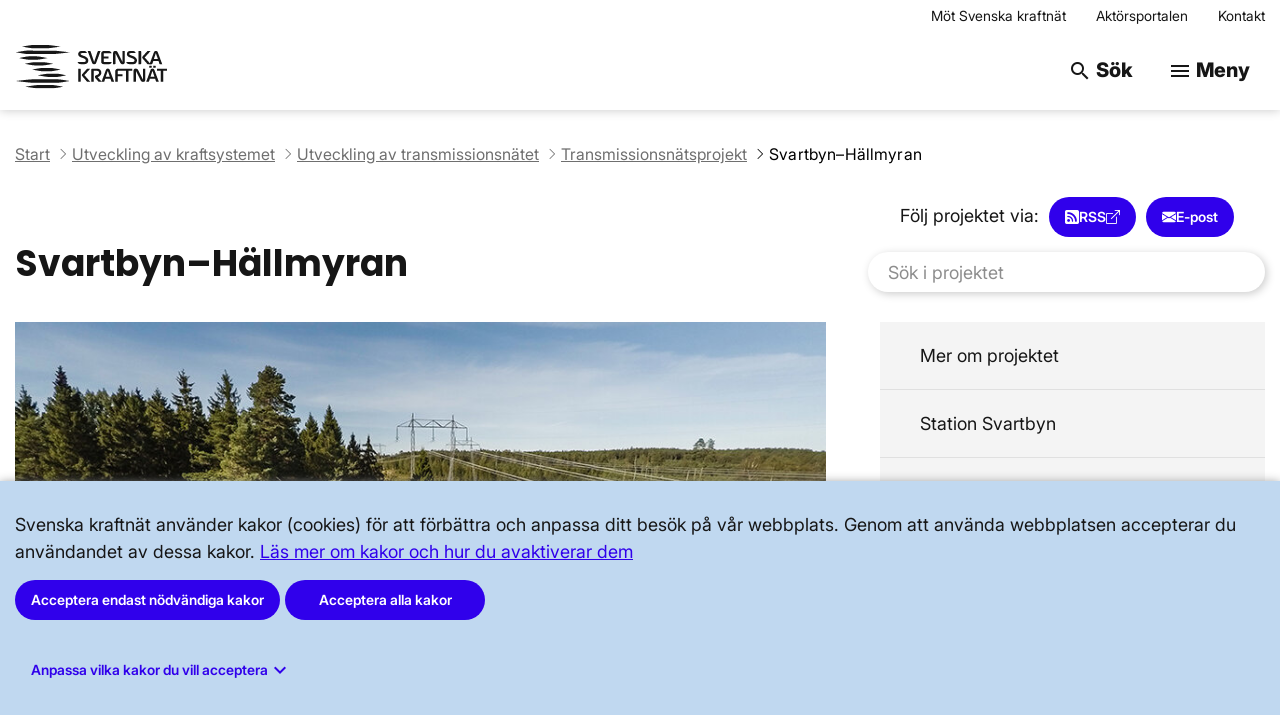

--- FILE ---
content_type: text/html; charset=utf-8
request_url: https://www.svk.se/utveckling-av-kraftsystemet/transmissionsnatet/transmissionsnatsprojekt/svartbyn-hallmyran/
body_size: 38897
content:



<!DOCTYPE html>
<html class="no-js " lang="sv">
<head>
    <meta charset="utf-8">
    <meta http-equiv="X-UA-Compatible" content="IE=edge">
    <title>Svartbyn&#x2013;H&#xE4;llmyran | Svenska kraftn&#xE4;t</title>
    <meta name="viewport" content="width=device-width, initial-scale=1" />
        <link rel="shortcut icon" href="/Static/img/favicon/favicon.ico" />
    <link rel="apple-touch-icon" sizes="57x57" href="/Static/img/favicon/apple-icon-57x57.png">
    <link rel="apple-touch-icon" sizes="60x60" href="/Static/img/favicon/apple-icon-60x60.png">
    <link rel="apple-touch-icon" sizes="72x72" href="/Static/img/favicon/apple-icon-72x72.png">
    <link rel="apple-touch-icon" sizes="76x76" href="/Static/img/favicon/apple-icon-76x76.png">
    <link rel="apple-touch-icon" sizes="114x114" href="/Static/img/favicon/apple-icon-114x114.png">
    <link rel="apple-touch-icon" sizes="120x120" href="/Static/img/favicon/apple-icon-120x120.png">
    <link rel="apple-touch-icon" sizes="144x144" href="/Static/img/favicon/apple-icon-144x144.png">
    <link rel="apple-touch-icon" sizes="152x152" href="/Static/img/favicon/apple-icon-152x152.png">
    <link rel="apple-touch-icon" sizes="180x180" href="/Static/img/favicon/apple-icon-180x180.png">
    <meta name="apple-mobile-web-app-title" content="Svenska Kraftnät" />
    <link rel="icon" type="image/png" href="/Static/img/favicon/favicon-96x96.png" sizes="96x96" />
    <link rel="icon" type="image/png" href="/Static/img/favicon/favicon-16x16.png" sizes="16x16" />
    <link rel="icon" type="image/png" href="/Static/img/favicon/favicon-32x32.png" sizes="32x32" />
    <link rel="icon" type="image/png" sizes="16x16" href="/Static/img/favicon/favicon-16x16.png">
    <link rel="icon" type="image/png" sizes="32x32" href="/Static/img/favicon/favicon-32x32.png">
    <link rel="icon" type="image/png" sizes="96x96" href="/Static/img/favicon/favicon-96x96.png">
    <link rel="icon" type="image/png" sizes="192x192" href="/Static/img/favicon/android-icon-192x192.png">
    <link rel="manifest" href="/Static/img/favicon/manifest.json">
    <meta name="msapplication-TileColor" content="#ffffff">
    <meta name="msapplication-TileImage" content="/Static/img/favicon/ms-icon-144x144.png">
    <meta name="theme-color" content="#ffffff">
    <meta name="msapplication-config" content="/Static/img/favicon/browserconfig.xml" />

    <meta name="application-name" content="Svenska Kraftnät" />
    <!--for facebook, twitter sharing preview-->
    <meta property="og:title" content="Svartbyn&#x2013;H&#xE4;llmyran" />
    <meta property="og:description" content="Svenska kraftn&#xE4;t &#xE4;r den myndighet som ansvarar f&#xF6;r att el&#xF6;verf&#xF6;ringssystemet &#xE4;r s&#xE4;kert, milj&#xF6;anpassat och kostnadseffektivt &#x2013; i dag och i framtiden." />
    <meta property="og:image" content="https://www.svk.se/4ab5c5/siteassets/2.utveckling-av-kraftsystemet/transmissionsnatet/utbyggnadsprojekt/svartbyn-hallmyran/bilder/toppbild_svartbyn--hertson_150813_0009_tomasarlemo_full-res.jpg" />
    <!-- Twitter Card data -->
    <meta name="twitter:card" content="summary">
    <meta name="twitter:site" content="@svenskakraftnat" />
    <meta name="twitter:title" content="Svartbyn&#x2013;H&#xE4;llmyran" />
    <meta name="twitter:description" content="Svenska kraftn&#xE4;t &#xE4;r den myndighet som ansvarar f&#xF6;r att el&#xF6;verf&#xF6;ringssystemet &#xE4;r s&#xE4;kert, milj&#xF6;anpassat och kostnadseffektivt &#x2013; i dag och i framtiden." />
    <!-- Twitter summary card with large image must be at least 280x150px -->
    <meta name="twitter:image" content="https://www.svk.se/4ab5c5/siteassets/2.utveckling-av-kraftsystemet/transmissionsnatet/utbyggnadsprojekt/svartbyn-hallmyran/bilder/toppbild_svartbyn--hertson_150813_0009_tomasarlemo_full-res.jpg" />
        <meta name="google-site-verification" content="wqztMmbA2HEp5JiK39tgTqHb5F4nTjEqJH9vyxChk8Q" />
    <script>
        var svk = window.svk || {};
        svk.backendParams = {"isInEditMode":false,"currentLanguage":"sv","cookieSettingsKey":"cookieSettings"};
    </script>
    <script src="/bundles/libs.bundle-3d1300464f.js"></script>
    <link rel="stylesheet" href="/bundles/libs.bundle-ee69ab29fa.css">
    <link rel="stylesheet" href="/bundles/index.bundle.3aa76a26c83f727cc5cb.css">
        <meta name="pageID"
            content="36300">
    <link rel='stylesheet' type='text/css' data-f-resource='EPiServerForms.css' href='/Util/EPiServer.Forms/EPiServerForms.css' />
<script>
!function(T,l,y){var S=T.location,k="script",D="instrumentationKey",C="ingestionendpoint",I="disableExceptionTracking",E="ai.device.",b="toLowerCase",w="crossOrigin",N="POST",e="appInsightsSDK",t=y.name||"appInsights";(y.name||T[e])&&(T[e]=t);var n=T[t]||function(d){var g=!1,f=!1,m={initialize:!0,queue:[],sv:"5",version:2,config:d};function v(e,t){var n={},a="Browser";return n[E+"id"]=a[b](),n[E+"type"]=a,n["ai.operation.name"]=S&&S.pathname||"_unknown_",n["ai.internal.sdkVersion"]="javascript:snippet_"+(m.sv||m.version),{time:function(){var e=new Date;function t(e){var t=""+e;return 1===t.length&&(t="0"+t),t}return e.getUTCFullYear()+"-"+t(1+e.getUTCMonth())+"-"+t(e.getUTCDate())+"T"+t(e.getUTCHours())+":"+t(e.getUTCMinutes())+":"+t(e.getUTCSeconds())+"."+((e.getUTCMilliseconds()/1e3).toFixed(3)+"").slice(2,5)+"Z"}(),iKey:e,name:"Microsoft.ApplicationInsights."+e.replace(/-/g,"")+"."+t,sampleRate:100,tags:n,data:{baseData:{ver:2}}}}var h=d.url||y.src;if(h){function a(e){var t,n,a,i,r,o,s,c,u,p,l;g=!0,m.queue=[],f||(f=!0,t=h,s=function(){var e={},t=d.connectionString;if(t)for(var n=t.split(";"),a=0;a<n.length;a++){var i=n[a].split("=");2===i.length&&(e[i[0][b]()]=i[1])}if(!e[C]){var r=e.endpointsuffix,o=r?e.location:null;e[C]="https://"+(o?o+".":"")+"dc."+(r||"services.visualstudio.com")}return e}(),c=s[D]||d[D]||"",u=s[C],p=u?u+"/v2/track":d.endpointUrl,(l=[]).push((n="SDK LOAD Failure: Failed to load Application Insights SDK script (See stack for details)",a=t,i=p,(o=(r=v(c,"Exception")).data).baseType="ExceptionData",o.baseData.exceptions=[{typeName:"SDKLoadFailed",message:n.replace(/\./g,"-"),hasFullStack:!1,stack:n+"\nSnippet failed to load ["+a+"] -- Telemetry is disabled\nHelp Link: https://go.microsoft.com/fwlink/?linkid=2128109\nHost: "+(S&&S.pathname||"_unknown_")+"\nEndpoint: "+i,parsedStack:[]}],r)),l.push(function(e,t,n,a){var i=v(c,"Message"),r=i.data;r.baseType="MessageData";var o=r.baseData;return o.message='AI (Internal): 99 message:"'+("SDK LOAD Failure: Failed to load Application Insights SDK script (See stack for details) ("+n+")").replace(/\"/g,"")+'"',o.properties={endpoint:a},i}(0,0,t,p)),function(e,t){if(JSON){var n=T.fetch;if(n&&!y.useXhr)n(t,{method:N,body:JSON.stringify(e),mode:"cors"});else if(XMLHttpRequest){var a=new XMLHttpRequest;a.open(N,t),a.setRequestHeader("Content-type","application/json"),a.send(JSON.stringify(e))}}}(l,p))}function i(e,t){f||setTimeout(function(){!t&&m.core||a()},500)}var e=function(){var n=l.createElement(k);n.src=h;var e=y[w];return!e&&""!==e||"undefined"==n[w]||(n[w]=e),n.onload=i,n.onerror=a,n.onreadystatechange=function(e,t){"loaded"!==n.readyState&&"complete"!==n.readyState||i(0,t)},n}();y.ld<0?l.getElementsByTagName("head")[0].appendChild(e):setTimeout(function(){l.getElementsByTagName(k)[0].parentNode.appendChild(e)},y.ld||0)}try{m.cookie=l.cookie}catch(p){}function t(e){for(;e.length;)!function(t){m[t]=function(){var e=arguments;g||m.queue.push(function(){m[t].apply(m,e)})}}(e.pop())}var n="track",r="TrackPage",o="TrackEvent";t([n+"Event",n+"PageView",n+"Exception",n+"Trace",n+"DependencyData",n+"Metric",n+"PageViewPerformance","start"+r,"stop"+r,"start"+o,"stop"+o,"addTelemetryInitializer","setAuthenticatedUserContext","clearAuthenticatedUserContext","flush"]),m.SeverityLevel={Verbose:0,Information:1,Warning:2,Error:3,Critical:4};var s=(d.extensionConfig||{}).ApplicationInsightsAnalytics||{};if(!0!==d[I]&&!0!==s[I]){var c="onerror";t(["_"+c]);var u=T[c];T[c]=function(e,t,n,a,i){var r=u&&u(e,t,n,a,i);return!0!==r&&m["_"+c]({message:e,url:t,lineNumber:n,columnNumber:a,error:i}),r},d.autoExceptionInstrumented=!0}return m}(y.cfg);function a(){y.onInit&&y.onInit(n)}(T[t]=n).queue&&0===n.queue.length?(n.queue.push(a),n.trackPageView({})):a()}(window,document,{src: "https://js.monitor.azure.com/scripts/b/ai.2.gbl.min.js", crossOrigin: "anonymous", cfg: {connectionString: 'InstrumentationKey=3ad916ef-d316-494e-b878-688f8b6b57e7;IngestionEndpoint=https://swedencentral-0.in.applicationinsights.azure.com/;ApplicationId=4fea6196-59f8-4ef1-97c6-6f96dad31b86', disableCookiesUsage: false }});
</script>
<script>
var epi = epi||{}; epi.EPiServer = epi.EPiServer||{}; epi.EPiServer.Forms = epi.EPiServer.Forms||{};
                    epi.EPiServer.Forms.InjectFormOwnJQuery = false;epi.EPiServer.Forms.OriginalJQuery = typeof jQuery !== 'undefined' ? jQuery : undefined;
</script>

</head>

<body>
    
    


<header class="headerv4">
    <a id="skip-to-content" class="ignore-global-link-focus" accesskey="S"
        href="#content">Hoppa till huvudinnehåll</a>
    <div class="header-bar">
        


        <div class="container">
        <nav aria-label="Toppmeny"
            class="global-header-links cf">
            <ul class="list--unstyled">
                    <li>
                        <a href="/om-oss/mot-svenska-kraftnat/" >M&#xF6;t Svenska kraftn&#xE4;t</a>
                    </li>
                    <li>
                        <a href="/aktorsportalen/" >Akt&#xF6;rsportalen</a>
                    </li>
                    <li>
                        <a href="/om-oss/kontakta-oss/" >Kontakt</a>
                    </li>
            </ul>
        </nav>
            <div class="flex-container">
                <a href="/" accesskey="1"
                    class="site-logo ignore-global-link-focus"
                    aria-label="Svenska kraftnät - till startsidan">
                    <img class="image" alt="Svenska kraftnät - till startsidan" />
                </a>
                <div>
                    <button class="button menu-button search-focus" tabindex="-1" aria-hidden="true">
                        <span class="material-icons">search</span> S&#xF6;k
                    </button>
                    <form class="search-form-v2" action="/sok/" method="get">
                        <label class="screen-reader-only" for="search-field">
                            Sök på webbplatsen
                        </label>
                        <input id="search-field" class="search-field" type="text" 
 name="query" autocomplete="off"
                            placeholder="Sök på webbplatsen" />                        <button id="search-submit" class="button primary search-submit hidden" accesskey="4"
                            aria-label="Sök efter angiven sökfras">
                            <span class="material-icons">search</span>
                        </button>
                    </form>
                </div>
                <div>
                    <button id="Main-menu-toggle" class="button menu-button"
                        aria-label="Meny" aria-expanded="false"
                        aria-controls="Main-menu">
                        <span class="material-icons" aria-hidden="true">menu</span>
                        Meny
                    </button>
                </div>
            </div>
        </div>
    </div>
    <div id="Main-menu" class="menu-list-wrapper hidden">
        
    <nav class="navigationList" aria-label="Huvudmeny">
        	        <div class="list-wrapper cf">
	            <ul class="menu-list list--unstyled">
	                    <li>
	                        <div class="menu-item">
	                            <a class="menu-link expandable" href="/bra-att-veta-for-allmanheten/">
	                                <span class="text-wrapper ">Bra att veta f&#xF6;r allm&#xE4;nheten</span>
	                            </a>
	                                <button class="accordion-toggle"
	                                        aria-expanded="false"
	                                        aria-controls="agid-27"
	                                        aria-label="Undersidor f&#xF6;r Bra att veta f&#xF6;r allm&#xE4;nheten"
	                                        data-accordion-scroll="always-scroll">
	                                </button>
	                        </div>
	                            <div id="agid-27" class="hidden">
	                                	        <div class="list-wrapper cf">
	            <ul class="menu-list list--unstyled">
	                    <li>
	                        <div class="menu-item">
	                            <a class="menu-link " href="/bra-att-veta-for-allmanheten/okad-eloverforing-med-ny-metod/">
	                                <span class="text-wrapper ">&#xD6;kad el&#xF6;verf&#xF6;ring med ny metod</span>
	                            </a>
	                        </div>
	                    </li>
	            </ul>
	        </div>

	                            </div>
	                    </li>
	                    <li>
	                        <div class="menu-item">
	                            <a class="menu-link expandable" href="/om-kraftsystemet/">
	                                <span class="text-wrapper ">Om kraftsystemet</span>
	                            </a>
	                                <button class="accordion-toggle"
	                                        aria-expanded="false"
	                                        aria-controls="agid-29"
	                                        aria-label="Undersidor f&#xF6;r Om kraftsystemet"
	                                        data-accordion-scroll="always-scroll">
	                                </button>
	                        </div>
	                            <div id="agid-29" class="hidden">
	                                	        <div class="list-wrapper cf">
	            <ul class="menu-list list--unstyled">
	                    <li>
	                        <div class="menu-item">
	                            <a class="menu-link expandable" href="/om-kraftsystemet/oversikt-av-kraftsystemet/">
	                                <span class="text-wrapper ">&#xD6;versikt av kraftsystemet</span>
	                            </a>
	                                <button class="accordion-toggle"
	                                        aria-expanded="false"
	                                        aria-controls="agid-30"
	                                        aria-label="Undersidor f&#xF6;r &#xD6;versikt av kraftsystemet"
	                                        data-accordion-scroll="always-scroll">
	                                </button>
	                        </div>
	                            <div id="agid-30" class="hidden">
	                                	        <div class="list-wrapper cf">
	            <ul class="menu-list list--unstyled">
	                    <li>
	                        <div class="menu-item">
	                            <a class="menu-link " href="/om-kraftsystemet/oversikt-av-kraftsystemet/leveranssakerhet/">
	                                <span class="text-wrapper ">Leveranss&#xE4;kerhet</span>
	                            </a>
	                        </div>
	                    </li>
	                    <li>
	                        <div class="menu-item">
	                            <a class="menu-link " href="/om-kraftsystemet/oversikt-av-kraftsystemet/svenska-kraftnats-ansvar-i-kraftsystemet/">
	                                <span class="text-wrapper ">Svenska kraftn&#xE4;ts ansvar i kraftsystemet</span>
	                            </a>
	                        </div>
	                    </li>
	                    <li>
	                        <div class="menu-item">
	                            <a class="menu-link " href="/om-kraftsystemet/oversikt-av-kraftsystemet/roller-i-kraftsystemet/">
	                                <span class="text-wrapper ">Roller i kraftsystemet</span>
	                            </a>
	                        </div>
	                    </li>
	                    <li>
	                        <div class="menu-item">
	                            <a class="menu-link " href="/om-kraftsystemet/oversikt-av-kraftsystemet/eus-inre-elmarknad/">
	                                <span class="text-wrapper ">EU:s inre elmarknad</span>
	                            </a>
	                        </div>
	                    </li>
	                    <li>
	                        <div class="menu-item">
	                            <a class="menu-link " href="/om-kraftsystemet/oversikt-av-kraftsystemet/sveriges-elnat/">
	                                <span class="text-wrapper ">Sveriges eln&#xE4;t</span>
	                            </a>
	                        </div>
	                    </li>
	            </ul>
	        </div>

	                            </div>
	                    </li>
	                    <li>
	                        <div class="menu-item">
	                            <a class="menu-link expandable" href="/om-kraftsystemet/om-systemansvaret/">
	                                <span class="text-wrapper ">Om systemansvaret</span>
	                            </a>
	                                <button class="accordion-toggle"
	                                        aria-expanded="false"
	                                        aria-controls="agid-36"
	                                        aria-label="Undersidor f&#xF6;r Om systemansvaret"
	                                        data-accordion-scroll="always-scroll">
	                                </button>
	                        </div>
	                            <div id="agid-36" class="hidden">
	                                	        <div class="list-wrapper cf">
	            <ul class="menu-list list--unstyled">
	                    <li>
	                        <div class="menu-item">
	                            <a class="menu-link expandable" href="/om-kraftsystemet/om-systemansvaret/principer-driftsakerhet/">
	                                <span class="text-wrapper ">Principer f&#xF6;r drifts&#xE4;kerhet</span>
	                            </a>
	                                <button class="accordion-toggle"
	                                        aria-expanded="false"
	                                        aria-controls="agid-37"
	                                        aria-label="Undersidor f&#xF6;r Principer f&#xF6;r drifts&#xE4;kerhet"
	                                        data-accordion-scroll="always-scroll">
	                                </button>
	                        </div>
	                            <div id="agid-37" class="hidden">
	                                	        <div class="list-wrapper cf">
	            <ul class="menu-list list--unstyled">
	                    <li>
	                        <div class="menu-item">
	                            <a class="menu-link " href="/om-kraftsystemet/om-systemansvaret/principer-driftsakerhet/systemdrifttillstand/">
	                                <span class="text-wrapper ">Systemdrifttillst&#xE5;nd</span>
	                            </a>
	                        </div>
	                    </li>
	            </ul>
	        </div>

	                            </div>
	                    </li>
	                    <li>
	                        <div class="menu-item">
	                            <a class="menu-link expandable" href="/om-kraftsystemet/om-systemansvaret/kraftsystemstabilitet/">
	                                <span class="text-wrapper ">Kraftsystemstabilitet</span>
	                            </a>
	                                <button class="accordion-toggle"
	                                        aria-expanded="false"
	                                        aria-controls="agid-39"
	                                        aria-label="Undersidor f&#xF6;r Kraftsystemstabilitet"
	                                        data-accordion-scroll="always-scroll">
	                                </button>
	                        </div>
	                            <div id="agid-39" class="hidden">
	                                	        <div class="list-wrapper cf">
	            <ul class="menu-list list--unstyled">
	                    <li>
	                        <div class="menu-item">
	                            <a class="menu-link " href="/om-kraftsystemet/om-systemansvaret/kraftsystemstabilitet/rotorvinkelstabilitet/">
	                                <span class="text-wrapper ">Rotorvinkelstabilitet</span>
	                            </a>
	                        </div>
	                    </li>
	                    <li>
	                        <div class="menu-item">
	                            <a class="menu-link " href="/om-kraftsystemet/om-systemansvaret/kraftsystemstabilitet/spanningsstabilitet/">
	                                <span class="text-wrapper ">Sp&#xE4;nningsstabilitet</span>
	                            </a>
	                        </div>
	                    </li>
	                    <li>
	                        <div class="menu-item">
	                            <a class="menu-link " href="/om-kraftsystemet/om-systemansvaret/kraftsystemstabilitet/frekvensstabilitet/">
	                                <span class="text-wrapper ">Frekvensstabilitet</span>
	                            </a>
	                        </div>
	                    </li>
	            </ul>
	        </div>

	                            </div>
	                    </li>
	                    <li>
	                        <div class="menu-item">
	                            <a class="menu-link expandable" href="/om-kraftsystemet/om-systemansvaret/balansering-av-kraftsystemet/">
	                                <span class="text-wrapper ">Balansering av kraftsystemet</span>
	                            </a>
	                                <button class="accordion-toggle"
	                                        aria-expanded="false"
	                                        aria-controls="agid-43"
	                                        aria-label="Undersidor f&#xF6;r Balansering av kraftsystemet"
	                                        data-accordion-scroll="always-scroll">
	                                </button>
	                        </div>
	                            <div id="agid-43" class="hidden">
	                                	        <div class="list-wrapper cf">
	            <ul class="menu-list list--unstyled">
	                    <li>
	                        <div class="menu-item">
	                            <a class="menu-link " href="/om-kraftsystemet/om-systemansvaret/balansering-av-kraftsystemet/om-obalanskostnader-och-svenska-kraftnats-ansvar/">
	                                <span class="text-wrapper ">Om obalanskostnader och Svenska kraftn&#xE4;ts ansvar</span>
	                            </a>
	                        </div>
	                    </li>
	            </ul>
	        </div>

	                            </div>
	                    </li>
	                    <li>
	                        <div class="menu-item">
	                            <a class="menu-link expandable" href="/om-kraftsystemet/om-systemansvaret/verktyg-for-systemdrift/">
	                                <span class="text-wrapper ">Verktyg f&#xF6;r systemdrift</span>
	                            </a>
	                                <button class="accordion-toggle"
	                                        aria-expanded="false"
	                                        aria-controls="agid-45"
	                                        aria-label="Undersidor f&#xF6;r Verktyg f&#xF6;r systemdrift"
	                                        data-accordion-scroll="always-scroll">
	                                </button>
	                        </div>
	                            <div id="agid-45" class="hidden">
	                                	        <div class="list-wrapper cf">
	            <ul class="menu-list list--unstyled">
	                    <li>
	                        <div class="menu-item">
	                            <a class="menu-link expandable" href="/om-kraftsystemet/om-systemansvaret/verktyg-for-systemdrift/stodtjanster-och-avhjalpande-atgarder/">
	                                <span class="text-wrapper ">St&#xF6;dtj&#xE4;nster och avhj&#xE4;lpande &#xE5;tg&#xE4;rder</span>
	                            </a>
	                                <button class="accordion-toggle"
	                                        aria-expanded="false"
	                                        aria-controls="agid-46"
	                                        aria-label="Undersidor f&#xF6;r St&#xF6;dtj&#xE4;nster och avhj&#xE4;lpande &#xE5;tg&#xE4;rder"
	                                        data-accordion-scroll="always-scroll">
	                                </button>
	                        </div>
	                            <div id="agid-46" class="hidden">
	                                	        <div class="list-wrapper cf">
	            <ul class="menu-list list--unstyled">
	                    <li>
	                        <div class="menu-item">
	                            <a class="menu-link " href="/om-kraftsystemet/om-systemansvaret/verktyg-for-systemdrift/stodtjanster-och-avhjalpande-atgarder/sa-kan-du-som-privatperson-bidra-med-stodtjanster/">
	                                <span class="text-wrapper ">S&#xE5; kan du som privatperson bidra med st&#xF6;dtj&#xE4;nster</span>
	                            </a>
	                        </div>
	                    </li>
	            </ul>
	        </div>

	                            </div>
	                    </li>
	                    <li>
	                        <div class="menu-item">
	                            <a class="menu-link " href="/om-kraftsystemet/om-systemansvaret/verktyg-for-systemdrift/anslutning-till-transmissionsnatet/">
	                                <span class="text-wrapper ">Anslutning till transmissionsn&#xE4;tet</span>
	                            </a>
	                        </div>
	                    </li>
	                    <li>
	                        <div class="menu-item">
	                            <a class="menu-link " href="/om-kraftsystemet/om-systemansvaret/verktyg-for-systemdrift/forkvalificering-for-att-leverera-stodtjanster/">
	                                <span class="text-wrapper ">F&#xF6;rkvalificering f&#xF6;r att leverera st&#xF6;dtj&#xE4;nster</span>
	                            </a>
	                        </div>
	                    </li>
	                    <li>
	                        <div class="menu-item">
	                            <a class="menu-link " href="/om-kraftsystemet/om-systemansvaret/verktyg-for-systemdrift/forbrukningsfrankoppling/">
	                                <span class="text-wrapper ">F&#xF6;rbrukningsfr&#xE5;nkoppling</span>
	                            </a>
	                        </div>
	                    </li>
	            </ul>
	        </div>

	                            </div>
	                    </li>
	            </ul>
	        </div>

	                            </div>
	                    </li>
	                    <li>
	                        <div class="menu-item">
	                            <a class="menu-link expandable" href="/om-kraftsystemet/om-transmissionsnatet/">
	                                <span class="text-wrapper ">Om transmissionsn&#xE4;tet</span>
	                            </a>
	                                <button class="accordion-toggle"
	                                        aria-expanded="false"
	                                        aria-controls="agid-51"
	                                        aria-label="Undersidor f&#xF6;r Om transmissionsn&#xE4;tet"
	                                        data-accordion-scroll="always-scroll">
	                                </button>
	                        </div>
	                            <div id="agid-51" class="hidden">
	                                	        <div class="list-wrapper cf">
	            <ul class="menu-list list--unstyled">
	                    <li>
	                        <div class="menu-item">
	                            <a class="menu-link " href="/om-kraftsystemet/om-transmissionsnatet/transmissionsnatskarta/">
	                                <span class="text-wrapper ">Transmissionsn&#xE4;tskarta</span>
	                            </a>
	                        </div>
	                    </li>
	                    <li>
	                        <div class="menu-item">
	                            <a class="menu-link expandable" href="/om-kraftsystemet/om-transmissionsnatet/teknik/">
	                                <span class="text-wrapper ">Teknik</span>
	                            </a>
	                                <button class="accordion-toggle"
	                                        aria-expanded="false"
	                                        aria-controls="agid-53"
	                                        aria-label="Undersidor f&#xF6;r Teknik"
	                                        data-accordion-scroll="always-scroll">
	                                </button>
	                        </div>
	                            <div id="agid-53" class="hidden">
	                                	        <div class="list-wrapper cf">
	            <ul class="menu-list list--unstyled">
	                    <li>
	                        <div class="menu-item">
	                            <a class="menu-link " href="/om-kraftsystemet/om-transmissionsnatet/teknik/elkvalitet/">
	                                <span class="text-wrapper ">Elkvalitet</span>
	                            </a>
	                        </div>
	                    </li>
	            </ul>
	        </div>

	                            </div>
	                    </li>
	                    <li>
	                        <div class="menu-item">
	                            <a class="menu-link expandable" href="/om-kraftsystemet/om-transmissionsnatet/skogligt-underhall-av-transmissionsnatet/">
	                                <span class="text-wrapper ">Skogligt underh&#xE5;ll av transmissionsn&#xE4;tet</span>
	                            </a>
	                                <button class="accordion-toggle"
	                                        aria-expanded="false"
	                                        aria-controls="agid-55"
	                                        aria-label="Undersidor f&#xF6;r Skogligt underh&#xE5;ll av transmissionsn&#xE4;tet"
	                                        data-accordion-scroll="always-scroll">
	                                </button>
	                        </div>
	                            <div id="agid-55" class="hidden">
	                                	        <div class="list-wrapper cf">
	            <ul class="menu-list list--unstyled">
	                    <li>
	                        <div class="menu-item">
	                            <a class="menu-link " href="/om-kraftsystemet/om-transmissionsnatet/skogligt-underhall-av-transmissionsnatet/skogligt-underhall-en-forutsattning-for-kraftledningsnatet/">
	                                <span class="text-wrapper ">Skogligt underh&#xE5;ll en f&#xF6;ruts&#xE4;ttning f&#xF6;r kraftledningsn&#xE4;tet</span>
	                            </a>
	                        </div>
	                    </li>
	            </ul>
	        </div>

	                            </div>
	                    </li>
	                    <li>
	                        <div class="menu-item">
	                            <a class="menu-link " href="/om-kraftsystemet/om-transmissionsnatet/svenska-kraftnats-koncessioner/">
	                                <span class="text-wrapper ">Svenska kraftn&#xE4;ts koncessioner</span>
	                            </a>
	                        </div>
	                    </li>
	                    <li>
	                        <div class="menu-item">
	                            <a class="menu-link " href="/om-kraftsystemet/om-transmissionsnatet/pa-besok-i-kraftledningsgatan/">
	                                <span class="text-wrapper ">P&#xE5; bes&#xF6;k i kraftledningsgatan</span>
	                            </a>
	                        </div>
	                    </li>
	                    <li>
	                        <div class="menu-item">
	                            <a class="menu-link " href="/om-kraftsystemet/om-transmissionsnatet/pa-besok-vid-stationen/">
	                                <span class="text-wrapper ">P&#xE5; bes&#xF6;k vid stationen</span>
	                            </a>
	                        </div>
	                    </li>
	                    <li>
	                        <div class="menu-item">
	                            <a class="menu-link " href="/om-kraftsystemet/om-transmissionsnatet/om-solstormar/">
	                                <span class="text-wrapper ">Om solstormar</span>
	                            </a>
	                        </div>
	                    </li>
	            </ul>
	        </div>

	                            </div>
	                    </li>
	                    <li>
	                        <div class="menu-item">
	                            <a class="menu-link expandable" href="/om-kraftsystemet/om-elmarknaden/">
	                                <span class="text-wrapper ">Om elmarknaden</span>
	                            </a>
	                                <button class="accordion-toggle"
	                                        aria-expanded="false"
	                                        aria-controls="agid-61"
	                                        aria-label="Undersidor f&#xF6;r Om elmarknaden"
	                                        data-accordion-scroll="always-scroll">
	                                </button>
	                        </div>
	                            <div id="agid-61" class="hidden">
	                                	        <div class="list-wrapper cf">
	            <ul class="menu-list list--unstyled">
	                    <li>
	                        <div class="menu-item">
	                            <a class="menu-link " href="/om-kraftsystemet/om-elmarknaden/dagen-fore-marknaden--fysisk-handel-med-el/">
	                                <span class="text-wrapper ">Dagen f&#xF6;re-marknaden &#x2013; fysisk handel med el</span>
	                            </a>
	                        </div>
	                    </li>
	                    <li>
	                        <div class="menu-item">
	                            <a class="menu-link " href="/om-kraftsystemet/om-elmarknaden/intradagsmarknaden--justering-av-dagen-fore-handel/">
	                                <span class="text-wrapper ">Intradagsmarknaden &#x2013; justering av dagen f&#xF6;re-handel</span>
	                            </a>
	                        </div>
	                    </li>
	                    <li>
	                        <div class="menu-item">
	                            <a class="menu-link expandable" href="/om-kraftsystemet/om-elmarknaden/forhandsmarknaden--prissakringsmarknad/">
	                                <span class="text-wrapper ">F&#xF6;rhandsmarknaden &#x2013; priss&#xE4;kringsmarknad</span>
	                            </a>
	                                <button class="accordion-toggle"
	                                        aria-expanded="false"
	                                        aria-controls="agid-64"
	                                        aria-label="Undersidor f&#xF6;r F&#xF6;rhandsmarknaden &#x2013; priss&#xE4;kringsmarknad"
	                                        data-accordion-scroll="always-scroll">
	                                </button>
	                        </div>
	                            <div id="agid-64" class="hidden">
	                                	        <div class="list-wrapper cf">
	            <ul class="menu-list list--unstyled">
	                    <li>
	                        <div class="menu-item">
	                            <a class="menu-link " href="/om-kraftsystemet/om-elmarknaden/forhandsmarknaden--prissakringsmarknad/auktionering-av-epads/">
	                                <span class="text-wrapper ">Auktionering av EPAD:s</span>
	                            </a>
	                        </div>
	                    </li>
	            </ul>
	        </div>

	                            </div>
	                    </li>
	                    <li>
	                        <div class="menu-item">
	                            <a class="menu-link " href="/om-kraftsystemet/om-elmarknaden/om-mothandel/">
	                                <span class="text-wrapper ">Om mothandel</span>
	                            </a>
	                        </div>
	                    </li>
	                    <li>
	                        <div class="menu-item">
	                            <a class="menu-link " href="/om-kraftsystemet/om-elmarknaden/export-och-import-av-el/">
	                                <span class="text-wrapper ">Export och import av el</span>
	                            </a>
	                        </div>
	                    </li>
	                    <li>
	                        <div class="menu-item">
	                            <a class="menu-link expandable" href="/om-kraftsystemet/om-elmarknaden/balansmarknaden/">
	                                <span class="text-wrapper ">Balansmarknaden</span>
	                            </a>
	                                <button class="accordion-toggle"
	                                        aria-expanded="false"
	                                        aria-controls="agid-68"
	                                        aria-label="Undersidor f&#xF6;r Balansmarknaden"
	                                        data-accordion-scroll="always-scroll">
	                                </button>
	                        </div>
	                            <div id="agid-68" class="hidden">
	                                	        <div class="list-wrapper cf">
	            <ul class="menu-list list--unstyled">
	                    <li>
	                        <div class="menu-item">
	                            <a class="menu-link " href="/om-kraftsystemet/om-elmarknaden/balansmarknaden/vad-ar-nedreglering-och-varfor-behovs-det/">
	                                <span class="text-wrapper ">Vad &#xE4;r nedreglering och varf&#xF6;r beh&#xF6;vs det?</span>
	                            </a>
	                        </div>
	                    </li>
	            </ul>
	        </div>

	                            </div>
	                    </li>
	                    <li>
	                        <div class="menu-item">
	                            <a class="menu-link " href="/om-kraftsystemet/om-elmarknaden/avrakning/">
	                                <span class="text-wrapper ">Avr&#xE4;kning</span>
	                            </a>
	                        </div>
	                    </li>
	                    <li>
	                        <div class="menu-item">
	                            <a class="menu-link expandable" href="/om-kraftsystemet/om-elmarknaden/elomraden/">
	                                <span class="text-wrapper ">Elomr&#xE5;den</span>
	                            </a>
	                                <button class="accordion-toggle"
	                                        aria-expanded="false"
	                                        aria-controls="agid-71"
	                                        aria-label="Undersidor f&#xF6;r Elomr&#xE5;den"
	                                        data-accordion-scroll="always-scroll">
	                                </button>
	                        </div>
	                            <div id="agid-71" class="hidden">
	                                	        <div class="list-wrapper cf">
	            <ul class="menu-list list--unstyled">
	                    <li>
	                        <div class="menu-item">
	                            <a class="menu-link " href="/om-kraftsystemet/om-elmarknaden/elomraden/fragor-och-svar-om-elomraden/">
	                                <span class="text-wrapper ">Fr&#xE5;gor och svar om elomr&#xE5;den</span>
	                            </a>
	                        </div>
	                    </li>
	                    <li>
	                        <div class="menu-item">
	                            <a class="menu-link " href="/om-kraftsystemet/om-elmarknaden/elomraden/elomraden-och-prisskillnader/">
	                                <span class="text-wrapper ">Elomr&#xE5;den och prisskillnader</span>
	                            </a>
	                        </div>
	                    </li>
	                    <li>
	                        <div class="menu-item">
	                            <a class="menu-link " href="/om-kraftsystemet/om-elmarknaden/elomraden/om-flaskhalsinkomster/">
	                                <span class="text-wrapper ">Flaskhalsinkomster</span>
	                            </a>
	                        </div>
	                    </li>
	            </ul>
	        </div>

	                            </div>
	                    </li>
	                    <li>
	                        <div class="menu-item">
	                            <a class="menu-link " href="/om-kraftsystemet/om-elmarknaden/kapacitetsberakning/">
	                                <span class="text-wrapper ">Kapacitetsber&#xE4;kning</span>
	                            </a>
	                        </div>
	                    </li>
	            </ul>
	        </div>

	                            </div>
	                    </li>
	                    <li>
	                        <div class="menu-item">
	                            <a class="menu-link " href="/om-kraftsystemet/sa-paverkar-olika-kraftslag-systemet/">
	                                <span class="text-wrapper ">S&#xE5; p&#xE5;verkar olika kraftslag systemet</span>
	                            </a>
	                        </div>
	                    </li>
	                    <li>
	                        <div class="menu-item">
	                            <a class="menu-link expandable" href="/om-kraftsystemet/nar-elen-inte-racker-till/">
	                                <span class="text-wrapper ">N&#xE4;r elen inte r&#xE4;cker till</span>
	                            </a>
	                                <button class="accordion-toggle"
	                                        aria-expanded="false"
	                                        aria-controls="agid-77"
	                                        aria-label="Undersidor f&#xF6;r N&#xE4;r elen inte r&#xE4;cker till"
	                                        data-accordion-scroll="always-scroll">
	                                </button>
	                        </div>
	                            <div id="agid-77" class="hidden">
	                                	        <div class="list-wrapper cf">
	            <ul class="menu-list list--unstyled">
	                    <li>
	                        <div class="menu-item">
	                            <a class="menu-link " href="/om-kraftsystemet/nar-elen-inte-racker-till/elbrist-effektbrist-eller-kapacitetsbrist/">
	                                <span class="text-wrapper ">Elbrist, effektbrist eller kapacitetsbrist</span>
	                            </a>
	                        </div>
	                    </li>
	                    <li>
	                        <div class="menu-item">
	                            <a class="menu-link expandable" href="/om-kraftsystemet/nar-elen-inte-racker-till/sa-har-funkar-frankoppling-om-elen-inte-racker-till/">
	                                <span class="text-wrapper ">S&#xE5; h&#xE4;r funkar fr&#xE5;nkoppling om elen inte r&#xE4;cker till</span>
	                            </a>
	                                <button class="accordion-toggle"
	                                        aria-expanded="false"
	                                        aria-controls="agid-79"
	                                        aria-label="Undersidor f&#xF6;r S&#xE5; h&#xE4;r funkar fr&#xE5;nkoppling om elen inte r&#xE4;cker till"
	                                        data-accordion-scroll="always-scroll">
	                                </button>
	                        </div>
	                            <div id="agid-79" class="hidden">
	                                	        <div class="list-wrapper cf">
	            <ul class="menu-list list--unstyled">
	                    <li>
	                        <div class="menu-item">
	                            <a class="menu-link " href="/om-kraftsystemet/nar-elen-inte-racker-till/sa-har-funkar-frankoppling-om-elen-inte-racker-till/hur-satts-elpriset-och-vad-ar-ett-priskryss/">
	                                <span class="text-wrapper ">Hur s&#xE4;tts elpriset och vad &#xE4;r ett priskryss?</span>
	                            </a>
	                        </div>
	                    </li>
	                    <li>
	                        <div class="menu-item">
	                            <a class="menu-link " href="/om-kraftsystemet/nar-elen-inte-racker-till/sa-har-funkar-frankoppling-om-elen-inte-racker-till/nar-elen-kopplas-pa-igen/">
	                                <span class="text-wrapper ">N&#xE4;r elen kopplas p&#xE5; igen</span>
	                            </a>
	                        </div>
	                    </li>
	                    <li>
	                        <div class="menu-item">
	                            <a class="menu-link " href="/om-kraftsystemet/nar-elen-inte-racker-till/sa-har-funkar-frankoppling-om-elen-inte-racker-till/fragor-och-svar-om-effektbrist-och-manuell-forbrukningsfrankoppling/">
	                                <span class="text-wrapper ">Fr&#xE5;gor och svar om effektbrist och manuell f&#xF6;rbrukningsfr&#xE5;nkoppling</span>
	                            </a>
	                        </div>
	                    </li>
	                    <li>
	                        <div class="menu-item">
	                            <a class="menu-link " href="/om-kraftsystemet/nar-elen-inte-racker-till/sa-har-funkar-frankoppling-om-elen-inte-racker-till/sa-har-jobbar-svenska-kraftnat-vid-storre-avbrott/">
	                                <span class="text-wrapper ">S&#xE5; h&#xE4;r jobbar Svenska kraftn&#xE4;t vid st&#xF6;rre avbrott</span>
	                            </a>
	                        </div>
	                    </li>
	            </ul>
	        </div>

	                            </div>
	                    </li>
	            </ul>
	        </div>

	                            </div>
	                    </li>
	                    <li>
	                        <div class="menu-item">
	                            <a class="menu-link expandable" href="/om-kraftsystemet/legalt-ramverk/">
	                                <span class="text-wrapper ">Legalt ramverk</span>
	                            </a>
	                                <button class="accordion-toggle"
	                                        aria-expanded="false"
	                                        aria-controls="agid-84"
	                                        aria-label="Undersidor f&#xF6;r Legalt ramverk"
	                                        data-accordion-scroll="always-scroll">
	                                </button>
	                        </div>
	                            <div id="agid-84" class="hidden">
	                                	        <div class="list-wrapper cf">
	            <ul class="menu-list list--unstyled">
	                    <li>
	                        <div class="menu-item">
	                            <a class="menu-link expandable" href="/om-kraftsystemet/legalt-ramverk/eu-lagstiftning-/">
	                                <span class="text-wrapper ">EU-lagstiftning</span>
	                            </a>
	                                <button class="accordion-toggle"
	                                        aria-expanded="false"
	                                        aria-controls="agid-85"
	                                        aria-label="Undersidor f&#xF6;r EU-lagstiftning"
	                                        data-accordion-scroll="always-scroll">
	                                </button>
	                        </div>
	                            <div id="agid-85" class="hidden">
	                                	        <div class="list-wrapper cf">
	            <ul class="menu-list list--unstyled">
	                    <li>
	                        <div class="menu-item">
	                            <a class="menu-link " href="/om-kraftsystemet/legalt-ramverk/eu-lagstiftning-/network-code-demand-response-nc-dr/">
	                                <span class="text-wrapper ">Network Code Demand Response (NC DR)</span>
	                            </a>
	                        </div>
	                    </li>
	            </ul>
	        </div>

	                            </div>
	                    </li>
	                    <li>
	                        <div class="menu-item">
	                            <a class="menu-link " href="/om-kraftsystemet/legalt-ramverk/svensk-lagstiftning/">
	                                <span class="text-wrapper ">Svensk lagstiftning</span>
	                            </a>
	                        </div>
	                    </li>
	                    <li>
	                        <div class="menu-item">
	                            <a class="menu-link " href="/om-kraftsystemet/legalt-ramverk/eis-foreskrifter/">
	                                <span class="text-wrapper ">Ei:s f&#xF6;reskrifter</span>
	                            </a>
	                        </div>
	                    </li>
	                    <li>
	                        <div class="menu-item">
	                            <a class="menu-link expandable" href="/om-kraftsystemet/legalt-ramverk/svenska-kraftnats-foreskrifter/">
	                                <span class="text-wrapper ">Svenska kraftn&#xE4;ts f&#xF6;reskrifter</span>
	                            </a>
	                                <button class="accordion-toggle"
	                                        aria-expanded="false"
	                                        aria-controls="agid-89"
	                                        aria-label="Undersidor f&#xF6;r Svenska kraftn&#xE4;ts f&#xF6;reskrifter"
	                                        data-accordion-scroll="always-scroll">
	                                </button>
	                        </div>
	                            <div id="agid-89" class="hidden">
	                                	        <div class="list-wrapper cf">
	            <ul class="menu-list list--unstyled">
	                    <li>
	                        <div class="menu-item">
	                            <a class="menu-link " href="/om-kraftsystemet/legalt-ramverk/svenska-kraftnats-foreskrifter/ansokan-om-undantag-fran-svkfs-20052/">
	                                <span class="text-wrapper ">Ans&#xF6;kan om undantag fr&#xE5;n SvKFS 2005:2</span>
	                            </a>
	                        </div>
	                    </li>
	            </ul>
	        </div>

	                            </div>
	                    </li>
	                    <li>
	                        <div class="menu-item">
	                            <a class="menu-link " href="/sakerhet-och-beredskap/elsakerhet/regelverk-for-elsakerhet/">
	                                <span class="text-wrapper ">Regelverk f&#xF6;r els&#xE4;kerhet</span>
	                            </a>
	                        </div>
	                    </li>
	                    <li>
	                        <div class="menu-item">
	                            <a class="menu-link " href="/sakerhet-och-beredskap/elberedskap/regelverk-for-elberedskapsverksamheten/">
	                                <span class="text-wrapper ">Regelverk f&#xF6;r elberedskapsverksamheten</span>
	                            </a>
	                        </div>
	                    </li>
	                    <li>
	                        <div class="menu-item">
	                            <a class="menu-link " href="/sakerhet-och-beredskap/sakerhetsskydd/forfattningar-inom-sakerhetsskydd/">
	                                <span class="text-wrapper ">S&#xE4;kerhetsskyddslags&#xAD;tiftning</span>
	                            </a>
	                        </div>
	                    </li>
	                    <li>
	                        <div class="menu-item">
	                            <a class="menu-link " href="/sakerhet-och-beredskap/dammsakerhet/regelverk-och-riktlinjer/">
	                                <span class="text-wrapper ">Regelverk och riktlinjer f&#xF6;r damms&#xE4;kerhet</span>
	                            </a>
	                        </div>
	                    </li>
	            </ul>
	        </div>

	                            </div>
	                    </li>
	                    <li>
	                        <div class="menu-item">
	                            <a class="menu-link expandable" href="/om-kraftsystemet/kontrollrummet/">
	                                <span class="text-wrapper ">Kontrollrummet</span>
	                            </a>
	                                <button class="accordion-toggle"
	                                        aria-expanded="false"
	                                        aria-controls="agid-95"
	                                        aria-label="Undersidor f&#xF6;r Kontrollrummet"
	                                        data-accordion-scroll="always-scroll">
	                                </button>
	                        </div>
	                            <div id="agid-95" class="hidden">
	                                	        <div class="list-wrapper cf">
	            <ul class="menu-list list--unstyled">
	                    <li>
	                        <div class="menu-item">
	                            <a class="menu-link " href="/om-kraftsystemet/kontrollrummet/fragor-och-svar---kontrollrummet/">
	                                <span class="text-wrapper ">Fr&#xE5;gor och svar - kontrollrummet</span>
	                            </a>
	                        </div>
	                    </li>
	            </ul>
	        </div>

	                            </div>
	                    </li>
	                    <li>
	                        <div class="menu-item">
	                            <a class="menu-link expandable" href="/om-kraftsystemet/kraftsystemdata/">
	                                <span class="text-wrapper ">Kraftsystemdata</span>
	                            </a>
	                                <button class="accordion-toggle"
	                                        aria-expanded="false"
	                                        aria-controls="agid-97"
	                                        aria-label="Undersidor f&#xF6;r Kraftsystemdata"
	                                        data-accordion-scroll="always-scroll">
	                                </button>
	                        </div>
	                            <div id="agid-97" class="hidden">
	                                	        <div class="list-wrapper cf">
	            <ul class="menu-list list--unstyled">
	                    <li>
	                        <div class="menu-item">
	                            <a class="menu-link expandable" href="/om-kraftsystemet/kraftsystemdata/elstatistik/">
	                                <span class="text-wrapper ">Elstatistik</span>
	                            </a>
	                                <button class="accordion-toggle"
	                                        aria-expanded="false"
	                                        aria-controls="agid-98"
	                                        aria-label="Undersidor f&#xF6;r Elstatistik"
	                                        data-accordion-scroll="always-scroll">
	                                </button>
	                        </div>
	                            <div id="agid-98" class="hidden">
	                                	        <div class="list-wrapper cf">
	            <ul class="menu-list list--unstyled">
	                    <li>
	                        <div class="menu-item">
	                            <a class="menu-link " href="/om-kraftsystemet/kraftsystemdata/elstatistik/beskrivning-av-statistiken/">
	                                <span class="text-wrapper ">Beskrivning av statistiken</span>
	                            </a>
	                        </div>
	                    </li>
	            </ul>
	        </div>

	                            </div>
	                    </li>
	                    <li>
	                        <div class="menu-item">
	                            <a class="menu-link " href="/om-kraftsystemet/kraftsystemdata/topplasttimmen/">
	                                <span class="text-wrapper ">Topplasttimmen</span>
	                            </a>
	                        </div>
	                    </li>
	                    <li>
	                        <div class="menu-item">
	                            <a class="menu-link " href="/om-kraftsystemet/kraftsystemdata/data-om-rotationsenergi-i-det-nordiska-kraftsystemet/">
	                                <span class="text-wrapper ">Data om rotationsenergi</span>
	                            </a>
	                        </div>
	                    </li>
	                    <li>
	                        <div class="menu-item">
	                            <a class="menu-link " href="/om-kraftsystemet/kraftsystemdata/information-fran-driften/">
	                                <span class="text-wrapper ">Information fr&#xE5;n driften</span>
	                            </a>
	                        </div>
	                    </li>
	            </ul>
	        </div>

	                            </div>
	                    </li>
	                    <li>
	                        <div class="menu-item">
	                            <a class="menu-link " href="/om-kraftsystemet/energilagring-med-batterier-och-vatgas/">
	                                <span class="text-wrapper ">Energilagring med batterier och v&#xE4;tgas</span>
	                            </a>
	                        </div>
	                    </li>
	                    <li>
	                        <div class="menu-item">
	                            <a class="menu-link " href="/om-kraftsystemet/om-flexibilitet/">
	                                <span class="text-wrapper ">Om flexibilitet</span>
	                            </a>
	                        </div>
	                    </li>
	            </ul>
	        </div>

	                            </div>
	                    </li>
	                    <li>
	                        <div class="menu-item">
	                            <a class="menu-link expandable" href="/utveckling-av-kraftsystemet/">
	                                <span class="text-wrapper ">Utveckling av kraftsystemet</span>
	                            </a>
	                                <button class="accordion-toggle"
	                                        aria-expanded="true"
	                                        aria-controls="agid-105"
	                                        aria-label="Undersidor f&#xF6;r Utveckling av kraftsystemet"
	                                        data-accordion-scroll="always-scroll">
	                                </button>
	                        </div>
	                            <div id="agid-105" class="">
	                                	        <div class="list-wrapper cf">
	            <ul class="menu-list list--unstyled">
	                    <li>
	                        <div class="menu-item">
	                            <a class="menu-link expandable" href="/utveckling-av-kraftsystemet/systemansvar--elmarknad/">
	                                <span class="text-wrapper ">Systemansvar &amp; elmarknad</span>
	                            </a>
	                                <button class="accordion-toggle"
	                                        aria-expanded="false"
	                                        aria-controls="agid-106"
	                                        aria-label="Undersidor f&#xF6;r Systemansvar &amp; elmarknad"
	                                        data-accordion-scroll="always-scroll">
	                                </button>
	                        </div>
	                            <div id="agid-106" class="hidden">
	                                	        <div class="list-wrapper cf">
	            <ul class="menu-list list--unstyled">
	                    <li>
	                        <div class="menu-item">
	                            <a class="menu-link expandable" href="/utveckling-av-kraftsystemet/systemansvar--elmarknad/ny-nordisk-balanseringsmodell-nbm/">
	                                <span class="text-wrapper ">Ny nordisk balanseringsmodell (NBM)</span>
	                            </a>
	                                <button class="accordion-toggle"
	                                        aria-expanded="false"
	                                        aria-controls="agid-107"
	                                        aria-label="Undersidor f&#xF6;r Ny nordisk balanseringsmodell (NBM)"
	                                        data-accordion-scroll="always-scroll">
	                                </button>
	                        </div>
	                            <div id="agid-107" class="hidden">
	                                	        <div class="list-wrapper cf">
	            <ul class="menu-list list--unstyled">
	                    <li>
	                        <div class="menu-item">
	                            <a class="menu-link " href="/utveckling-av-kraftsystemet/systemansvar--elmarknad/ny-nordisk-balanseringsmodell-nbm/nordisk-kapacitetsmarknad-for-mfrr/">
	                                <span class="text-wrapper ">Ny trilateral kapacitetsmarknad f&#xF6;r mFRR</span>
	                            </a>
	                        </div>
	                    </li>
	                    <li>
	                        <div class="menu-item">
	                            <a class="menu-link " href="/utveckling-av-kraftsystemet/systemansvar--elmarknad/ny-nordisk-balanseringsmodell-nbm/automatiserad-nordisk-energiaktiveringsmarknad-for-mfrr/">
	                                <span class="text-wrapper ">Automatiserad nordisk energiaktiveringsmarknad f&#xF6;r mFRR</span>
	                            </a>
	                        </div>
	                    </li>
	                    <li>
	                        <div class="menu-item">
	                            <a class="menu-link " href="/utveckling-av-kraftsystemet/systemansvar--elmarknad/ny-nordisk-balanseringsmodell-nbm/anslutning-till-europeiska-marknadsplattformar/">
	                                <span class="text-wrapper ">Anslutning till europeiska marknadsplattformar</span>
	                            </a>
	                        </div>
	                    </li>
	                    <li>
	                        <div class="menu-item">
	                            <a class="menu-link " href="/utveckling-av-kraftsystemet/systemansvar--elmarknad/ny-nordisk-balanseringsmodell-nbm/inforande-av-enpris/">
	                                <span class="text-wrapper ">Inf&#xF6;rande av enpris</span>
	                            </a>
	                        </div>
	                    </li>
	                    <li>
	                        <div class="menu-item">
	                            <a class="menu-link " href="/utveckling-av-kraftsystemet/systemansvar--elmarknad/ny-nordisk-balanseringsmodell-nbm/nordisk-kapacitetsmarknad-for-afrr/">
	                                <span class="text-wrapper ">Nordisk kapacitetsmarknad f&#xF6;r aFRR</span>
	                            </a>
	                        </div>
	                    </li>
	                    <li>
	                        <div class="menu-item">
	                            <a class="menu-link " href="/utveckling-av-kraftsystemet/systemansvar--elmarknad/ny-nordisk-balanseringsmodell-nbm/15-minuters-tidsupplosning/">
	                                <span class="text-wrapper ">15 minuters tidsuppl&#xF6;sning</span>
	                            </a>
	                        </div>
	                    </li>
	            </ul>
	        </div>

	                            </div>
	                    </li>
	                    <li>
	                        <div class="menu-item">
	                            <a class="menu-link expandable" href="/utveckling-av-kraftsystemet/systemansvar--elmarknad/kraftsystemhubben/">
	                                <span class="text-wrapper ">Kraftsystemhubben</span>
	                            </a>
	                                <button class="accordion-toggle"
	                                        aria-expanded="false"
	                                        aria-controls="agid-114"
	                                        aria-label="Undersidor f&#xF6;r Kraftsystemhubben"
	                                        data-accordion-scroll="always-scroll">
	                                </button>
	                        </div>
	                            <div id="agid-114" class="hidden">
	                                	        <div class="list-wrapper cf">
	            <ul class="menu-list list--unstyled">
	                    <li>
	                        <div class="menu-item">
	                            <a class="menu-link " href="/utveckling-av-kraftsystemet/systemansvar--elmarknad/kraftsystemhubben/datautbyte-legala-forutsattningar-och-krav/">
	                                <span class="text-wrapper ">Datautbyte: Legala f&#xF6;ruts&#xE4;ttningar och krav</span>
	                            </a>
	                        </div>
	                    </li>
	                    <li>
	                        <div class="menu-item">
	                            <a class="menu-link " href="/utveckling-av-kraftsystemet/systemansvar--elmarknad/kraftsystemhubben/om-realtidsdata/">
	                                <span class="text-wrapper ">Om realtidsdata</span>
	                            </a>
	                        </div>
	                    </li>
	                    <li>
	                        <div class="menu-item">
	                            <a class="menu-link expandable" href="/utveckling-av-kraftsystemet/systemansvar--elmarknad/kraftsystemhubben/avbrottskoordinering-och-utokat-datautbyte-for-avbrottsplanering/">
	                                <span class="text-wrapper ">Avbrottskoordinering och ut&#xF6;kat datautbyte f&#xF6;r avbrottsplanering</span>
	                            </a>
	                                <button class="accordion-toggle"
	                                        aria-expanded="false"
	                                        aria-controls="agid-117"
	                                        aria-label="Undersidor f&#xF6;r Avbrottskoordinering och ut&#xF6;kat datautbyte f&#xF6;r avbrottsplanering"
	                                        data-accordion-scroll="always-scroll">
	                                </button>
	                        </div>
	                            <div id="agid-117" class="hidden">
	                                	        <div class="list-wrapper cf">
	            <ul class="menu-list list--unstyled">
	                    <li>
	                        <div class="menu-item">
	                            <a class="menu-link " href="/utveckling-av-kraftsystemet/systemansvar--elmarknad/kraftsystemhubben/avbrottskoordinering-och-utokat-datautbyte-for-avbrottsplanering/arshjul-for-koordineringen-av-kommande-ars-avbrott/">
	                                <span class="text-wrapper ">&#xC5;rshjul f&#xF6;r koordineringen av kommande &#xE5;rs avbrott</span>
	                            </a>
	                        </div>
	                    </li>
	            </ul>
	        </div>

	                            </div>
	                    </li>
	                    <li>
	                        <div class="menu-item">
	                            <a class="menu-link " href="/utveckling-av-kraftsystemet/systemansvar--elmarknad/kraftsystemhubben/informationsblad/">
	                                <span class="text-wrapper ">Informationsblad</span>
	                            </a>
	                        </div>
	                    </li>
	            </ul>
	        </div>

	                            </div>
	                    </li>
	                    <li>
	                        <div class="menu-item">
	                            <a class="menu-link " href="/utveckling-av-kraftsystemet/systemansvar--elmarknad/analysavelomraden/">
	                                <span class="text-wrapper ">Analys av elomr&#xE5;den</span>
	                            </a>
	                        </div>
	                    </li>
	                    <li>
	                        <div class="menu-item">
	                            <a class="menu-link " href="/utveckling-av-kraftsystemet/systemansvar--elmarknad/utveckling-av-elmarknaden/">
	                                <span class="text-wrapper ">Utveckling av elmarknaden</span>
	                            </a>
	                        </div>
	                    </li>
	                    <li>
	                        <div class="menu-item">
	                            <a class="menu-link " href="/utveckling-av-kraftsystemet/systemansvar--elmarknad/ny-summaallokering-for-att-oka-tillganglig-handelskapacitet-for-se3-till-dk1-och-no1/">
	                                <span class="text-wrapper ">Ny summaallokering f&#xF6;r att &#xF6;ka tillg&#xE4;nglig handelskapacitet f&#xF6;r SE3 till DK1 och NO1</span>
	                            </a>
	                        </div>
	                    </li>
	                    <li>
	                        <div class="menu-item">
	                            <a class="menu-link " href="/utveckling-av-kraftsystemet/systemansvar--elmarknad/pilotprojekt-stod-for-prissakring-pa-den-svenska-elmarknaden/">
	                                <span class="text-wrapper ">Pilotprojekt: st&#xF6;d f&#xF6;r priss&#xE4;kring p&#xE5; den svenska elmarknaden</span>
	                            </a>
	                        </div>
	                    </li>
	                    <li>
	                        <div class="menu-item">
	                            <a class="menu-link " href="/utveckling-av-kraftsystemet/systemansvar--elmarknad/nationell-effektiv-tillgang-till-vattenkraftsel/">
	                                <span class="text-wrapper ">Nationell effektiv tillg&#xE5;ng till vattenkraftsel</span>
	                            </a>
	                        </div>
	                    </li>
	                    <li>
	                        <div class="menu-item">
	                            <a class="menu-link " href="/utveckling-av-kraftsystemet/systemansvar--elmarknad/flodesbaserad-kapacitetsberakningsmetod/">
	                                <span class="text-wrapper ">Fl&#xF6;desbaserad kapacitetsber&#xE4;kningsmetod</span>
	                            </a>
	                        </div>
	                    </li>
	                    <li>
	                        <div class="menu-item">
	                            <a class="menu-link expandable" href="/utveckling-av-kraftsystemet/systemansvar--elmarknad/inforande-av-aktorsrollerna-bsp-och-brp/">
	                                <span class="text-wrapper ">Inf&#xF6;rande av akt&#xF6;rsrollerna BSP och BRP</span>
	                            </a>
	                                <button class="accordion-toggle"
	                                        aria-expanded="false"
	                                        aria-controls="agid-126"
	                                        aria-label="Undersidor f&#xF6;r Inf&#xF6;rande av akt&#xF6;rsrollerna BSP och BRP"
	                                        data-accordion-scroll="always-scroll">
	                                </button>
	                        </div>
	                            <div id="agid-126" class="hidden">
	                                	        <div class="list-wrapper cf">
	            <ul class="menu-list list--unstyled">
	                    <li>
	                        <div class="menu-item">
	                            <a class="menu-link " href="/utveckling-av-kraftsystemet/systemansvar--elmarknad/inforande-av-aktorsrollerna-bsp-och-brp/aktorsdialog---referensgrupp-och-aktorsmoten/">
	                                <span class="text-wrapper ">Akt&#xF6;rsdialog - referensgrupp och akt&#xF6;rsm&#xF6;ten</span>
	                            </a>
	                        </div>
	                    </li>
	            </ul>
	        </div>

	                            </div>
	                    </li>
	                    <li>
	                        <div class="menu-item">
	                            <a class="menu-link " href="/utveckling-av-kraftsystemet/systemansvar--elmarknad/tariffoversyn/">
	                                <span class="text-wrapper ">Tariff&#xF6;versyn</span>
	                            </a>
	                        </div>
	                    </li>
	            </ul>
	        </div>

	                            </div>
	                    </li>
	                    <li>
	                        <div class="menu-item">
	                            <a class="menu-link expandable" href="/utveckling-av-kraftsystemet/transmissionsnatet/">
	                                <span class="text-wrapper ">Utveckling av transmissionsn&#xE4;tet</span>
	                            </a>
	                                <button class="accordion-toggle"
	                                        aria-expanded="true"
	                                        aria-controls="agid-129"
	                                        aria-label="Undersidor f&#xF6;r Utveckling av transmissionsn&#xE4;tet"
	                                        data-accordion-scroll="always-scroll">
	                                </button>
	                        </div>
	                            <div id="agid-129" class="">
	                                	        <div class="list-wrapper cf">
	            <ul class="menu-list list--unstyled">
	                    <li>
	                        <div class="menu-item">
	                            <a class="menu-link expandable" href="/utveckling-av-kraftsystemet/transmissionsnatet/sa-planerar-vi-elnatet-for-framtiden/">
	                                <span class="text-wrapper ">S&#xE5; planerar vi eln&#xE4;tet f&#xF6;r framtiden</span>
	                            </a>
	                                <button class="accordion-toggle"
	                                        aria-expanded="false"
	                                        aria-controls="agid-130"
	                                        aria-label="Undersidor f&#xF6;r S&#xE5; planerar vi eln&#xE4;tet f&#xF6;r framtiden"
	                                        data-accordion-scroll="always-scroll">
	                                </button>
	                        </div>
	                            <div id="agid-130" class="hidden">
	                                	        <div class="list-wrapper cf">
	            <ul class="menu-list list--unstyled">
	                    <li>
	                        <div class="menu-item">
	                            <a class="menu-link " href="/utveckling-av-kraftsystemet/transmissionsnatet/sa-planerar-vi-elnatet-for-framtiden/jamtland-och-vasternorrland/">
	                                <span class="text-wrapper ">J&#xE4;mtland och V&#xE4;sternorrland</span>
	                            </a>
	                        </div>
	                    </li>
	            </ul>
	        </div>

	                            </div>
	                    </li>
	                    <li>
	                        <div class="menu-item">
	                            <a class="menu-link expandable" href="/utveckling-av-kraftsystemet/transmissionsnatet/anslutning-av-havsbaserad-vindkraft/">
	                                <span class="text-wrapper ">Anslutning av havsbaserad vindkraft</span>
	                            </a>
	                                <button class="accordion-toggle"
	                                        aria-expanded="false"
	                                        aria-controls="agid-132"
	                                        aria-label="Undersidor f&#xF6;r Anslutning av havsbaserad vindkraft"
	                                        data-accordion-scroll="always-scroll">
	                                </button>
	                        </div>
	                            <div id="agid-132" class="hidden">
	                                	        <div class="list-wrapper cf">
	            <ul class="menu-list list--unstyled">
	                    <li>
	                        <div class="menu-item">
	                            <a class="menu-link " href="/utveckling-av-kraftsystemet/transmissionsnatet/anslutning-av-havsbaserad-vindkraft/anslutningsmojligheter/">
	                                <span class="text-wrapper ">Anslutningsm&#xF6;jligheter</span>
	                            </a>
	                        </div>
	                    </li>
	                    <li>
	                        <div class="menu-item">
	                            <a class="menu-link " href="/utveckling-av-kraftsystemet/transmissionsnatet/anslutning-av-havsbaserad-vindkraft/samverkansgrupper/">
	                                <span class="text-wrapper ">Samverkansgrupper</span>
	                            </a>
	                        </div>
	                    </li>
	                    <li>
	                        <div class="menu-item">
	                            <a class="menu-link " href="/utveckling-av-kraftsystemet/transmissionsnatet/anslutning-av-havsbaserad-vindkraft/intressentpooler/">
	                                <span class="text-wrapper ">Intressentpooler</span>
	                            </a>
	                        </div>
	                    </li>
	            </ul>
	        </div>

	                            </div>
	                    </li>
	                    <li>
	                        <div class="menu-item">
	                            <a class="menu-link " href="/utveckling-av-kraftsystemet/transmissionsnatet/anslutning-av-solkraft/">
	                                <span class="text-wrapper ">Anslutning av solkraft</span>
	                            </a>
	                        </div>
	                    </li>
	                    <li>
	                        <div class="menu-item">
	                            <a class="menu-link " href="/utveckling-av-kraftsystemet/transmissionsnatet/transmissionsnatsprojekt/">
	                                <span class="text-wrapper selected">Transmissionsn&#xE4;tsprojekt</span>
	                            </a>
	                        </div>
	                    </li>
	                    <li>
	                        <div class="menu-item">
	                            <a class="menu-link " href="/utveckling-av-kraftsystemet/transmissionsnatet/avslutade-transmissionsnatsprojekt/">
	                                <span class="text-wrapper ">Avslutade transmissionsn&#xE4;tsprojekt</span>
	                            </a>
	                        </div>
	                    </li>
	                    <li>
	                        <div class="menu-item">
	                            <a class="menu-link expandable" href="/utveckling-av-kraftsystemet/transmissionsnatet/utbyggnadsprocessen/">
	                                <span class="text-wrapper ">Utbyggnadsprocessen</span>
	                            </a>
	                                <button class="accordion-toggle"
	                                        aria-expanded="false"
	                                        aria-controls="agid-139"
	                                        aria-label="Undersidor f&#xF6;r Utbyggnadsprocessen"
	                                        data-accordion-scroll="always-scroll">
	                                </button>
	                        </div>
	                            <div id="agid-139" class="hidden">
	                                	        <div class="list-wrapper cf">
	            <ul class="menu-list list--unstyled">
	                    <li>
	                        <div class="menu-item">
	                            <a class="menu-link " href="/utveckling-av-kraftsystemet/transmissionsnatet/utbyggnadsprocessen/samrad/">
	                                <span class="text-wrapper ">Samr&#xE5;d</span>
	                            </a>
	                        </div>
	                    </li>
	                    <li>
	                        <div class="menu-item">
	                            <a class="menu-link " href="/utveckling-av-kraftsystemet/transmissionsnatet/utbyggnadsprocessen/tillstand/">
	                                <span class="text-wrapper ">Tillst&#xE5;nd</span>
	                            </a>
	                        </div>
	                    </li>
	                    <li>
	                        <div class="menu-item">
	                            <a class="menu-link " href="/utveckling-av-kraftsystemet/transmissionsnatet/utbyggnadsprocessen/avtal/">
	                                <span class="text-wrapper ">Avtal</span>
	                            </a>
	                        </div>
	                    </li>
	                    <li>
	                        <div class="menu-item">
	                            <a class="menu-link expandable" href="/utveckling-av-kraftsystemet/transmissionsnatet/utbyggnadsprocessen/ersattning/">
	                                <span class="text-wrapper ">Ers&#xE4;ttning</span>
	                            </a>
	                                <button class="accordion-toggle"
	                                        aria-expanded="false"
	                                        aria-controls="agid-143"
	                                        aria-label="Undersidor f&#xF6;r Ers&#xE4;ttning"
	                                        data-accordion-scroll="always-scroll">
	                                </button>
	                        </div>
	                            <div id="agid-143" class="hidden">
	                                	        <div class="list-wrapper cf">
	            <ul class="menu-list list--unstyled">
	                    <li>
	                        <div class="menu-item">
	                            <a class="menu-link " href="/utveckling-av-kraftsystemet/transmissionsnatet/utbyggnadsprocessen/ersattning/ombudskostnader/">
	                                <span class="text-wrapper ">Ombudskostnader</span>
	                            </a>
	                        </div>
	                    </li>
	                    <li>
	                        <div class="menu-item">
	                            <a class="menu-link " href="/utveckling-av-kraftsystemet/transmissionsnatet/utbyggnadsprocessen/ersattning/utbetalning-och-deklarering/">
	                                <span class="text-wrapper ">Utbetalning och deklarering</span>
	                            </a>
	                        </div>
	                    </li>
	            </ul>
	        </div>

	                            </div>
	                    </li>
	                    <li>
	                        <div class="menu-item">
	                            <a class="menu-link " href="/utveckling-av-kraftsystemet/transmissionsnatet/utbyggnadsprocessen/byggnation/">
	                                <span class="text-wrapper ">Byggnation</span>
	                            </a>
	                        </div>
	                    </li>
	            </ul>
	        </div>

	                            </div>
	                    </li>
	                    <li>
	                        <div class="menu-item">
	                            <a class="menu-link " href="/utveckling-av-kraftsystemet/transmissionsnatet/drivkrafter/">
	                                <span class="text-wrapper ">Drivkrafter</span>
	                            </a>
	                        </div>
	                    </li>
	                    <li>
	                        <div class="menu-item">
	                            <a class="menu-link expandable" href="/utveckling-av-kraftsystemet/transmissionsnatet/koncessionsarenden/">
	                                <span class="text-wrapper ">Koncessions&#xE4;renden</span>
	                            </a>
	                                <button class="accordion-toggle"
	                                        aria-expanded="false"
	                                        aria-controls="agid-148"
	                                        aria-label="Undersidor f&#xF6;r Koncessions&#xE4;renden"
	                                        data-accordion-scroll="always-scroll">
	                                </button>
	                        </div>
	                            <div id="agid-148" class="hidden">
	                                	        <div class="list-wrapper cf">
	            <ul class="menu-list list--unstyled">
	                    <li>
	                        <div class="menu-item">
	                            <a class="menu-link " href="/utveckling-av-kraftsystemet/transmissionsnatet/koncessionsarenden/pagaende-forlangningsarenden/">
	                                <span class="text-wrapper ">P&#xE5;g&#xE5;ende f&#xF6;rl&#xE4;ngnings&#xE4;renden</span>
	                            </a>
	                        </div>
	                    </li>
	            </ul>
	        </div>

	                            </div>
	                    </li>
	                    <li>
	                        <div class="menu-item">
	                            <a class="menu-link " href="/utveckling-av-kraftsystemet/transmissionsnatet/vad-ar-pci-projekt/">
	                                <span class="text-wrapper ">Vad &#xE4;r PCI-projekt?</span>
	                            </a>
	                        </div>
	                    </li>
	            </ul>
	        </div>

	                            </div>
	                    </li>
	                    <li>
	                        <div class="menu-item">
	                            <a class="menu-link expandable" href="/utveckling-av-kraftsystemet/forskning-och-utveckling/">
	                                <span class="text-wrapper ">Forskning och utveckling</span>
	                            </a>
	                                <button class="accordion-toggle"
	                                        aria-expanded="false"
	                                        aria-controls="agid-151"
	                                        aria-label="Undersidor f&#xF6;r Forskning och utveckling"
	                                        data-accordion-scroll="always-scroll">
	                                </button>
	                        </div>
	                            <div id="agid-151" class="hidden">
	                                	        <div class="list-wrapper cf">
	            <ul class="menu-list list--unstyled">
	                    <li>
	                        <div class="menu-item">
	                            <a class="menu-link " href="/utveckling-av-kraftsystemet/forskning-och-utveckling/vara-forskningsomraden/">
	                                <span class="text-wrapper ">V&#xE5;ra forskningsomr&#xE5;den</span>
	                            </a>
	                        </div>
	                    </li>
	                    <li>
	                        <div class="menu-item">
	                            <a class="menu-link expandable" href="/utveckling-av-kraftsystemet/forskning-och-utveckling/pagaende-fou-projekt/">
	                                <span class="text-wrapper ">P&#xE5;g&#xE5;ende FoU-projekt</span>
	                            </a>
	                                <button class="accordion-toggle"
	                                        aria-expanded="false"
	                                        aria-controls="agid-153"
	                                        aria-label="Undersidor f&#xF6;r P&#xE5;g&#xE5;ende FoU-projekt"
	                                        data-accordion-scroll="always-scroll">
	                                </button>
	                        </div>
	                            <div id="agid-153" class="hidden">
	                                	        <div class="list-wrapper cf">
	            <ul class="menu-list list--unstyled">
	                    <li>
	                        <div class="menu-item">
	                            <a class="menu-link " href="/utveckling-av-kraftsystemet/forskning-och-utveckling/pagaende-fou-projekt/pilotprojekt-for-framtagning-av-mobil-jordfelsbrytare-for-steg--och-beroringsspanningsmatning/">
	                                <span class="text-wrapper ">Pilotprojekt f&#xF6;r framtagning av mobil jordfelsbrytare f&#xF6;r steg- och ber&#xF6;ringssp&#xE4;nningsm&#xE4;tning</span>
	                            </a>
	                        </div>
	                    </li>
	            </ul>
	        </div>

	                            </div>
	                    </li>
	                    <li>
	                        <div class="menu-item">
	                            <a class="menu-link " href="/utveckling-av-kraftsystemet/forskning-och-utveckling/avslutade-fou-projekt/">
	                                <span class="text-wrapper ">Avslutade FoU-projekt</span>
	                            </a>
	                        </div>
	                    </li>
	                    <li>
	                        <div class="menu-item">
	                            <a class="menu-link " href="/utveckling-av-kraftsystemet/forskning-och-utveckling/forskning-och-utveckling-samarbete-svenskakraftnat/">
	                                <span class="text-wrapper ">Inled forskning och utveckling i samarbete med Svenska kraftn&#xE4;t</span>
	                            </a>
	                        </div>
	                    </li>
	            </ul>
	        </div>

	                            </div>
	                    </li>
	                    <li>
	                        <div class="menu-item">
	                            <a class="menu-link " href="/utveckling-av-kraftsystemet/internationellt-samarbete/">
	                                <span class="text-wrapper ">Internationellt samarbete</span>
	                            </a>
	                        </div>
	                    </li>
	                    <li>
	                        <div class="menu-item">
	                            <a class="menu-link " href="/utveckling-av-kraftsystemet/regional-samverkan/">
	                                <span class="text-wrapper ">Regional samverkan</span>
	                            </a>
	                        </div>
	                    </li>
	                    <li>
	                        <div class="menu-item">
	                            <a class="menu-link expandable" href="/utveckling-av-kraftsystemet/samhallsplanering/">
	                                <span class="text-wrapper ">Samh&#xE4;llsplanering</span>
	                            </a>
	                                <button class="accordion-toggle"
	                                        aria-expanded="false"
	                                        aria-controls="agid-159"
	                                        aria-label="Undersidor f&#xF6;r Samh&#xE4;llsplanering"
	                                        data-accordion-scroll="always-scroll">
	                                </button>
	                        </div>
	                            <div id="agid-159" class="hidden">
	                                	        <div class="list-wrapper cf">
	            <ul class="menu-list list--unstyled">
	                    <li>
	                        <div class="menu-item">
	                            <a class="menu-link " href="/utveckling-av-kraftsystemet/samhallsplanering/ledningsratt-och-koncession/">
	                                <span class="text-wrapper ">Ledningsr&#xE4;tt och koncession</span>
	                            </a>
	                        </div>
	                    </li>
	                    <li>
	                        <div class="menu-item">
	                            <a class="menu-link " href="/utveckling-av-kraftsystemet/samhallsplanering/nar-vindkraft-eller-andra-hoga-konstruktioner-planeras/">
	                                <span class="text-wrapper ">N&#xE4;r vindkraftverk eller andra h&#xF6;ga konstruktioner planeras</span>
	                            </a>
	                        </div>
	                    </li>
	                    <li>
	                        <div class="menu-item">
	                            <a class="menu-link " href="/utveckling-av-kraftsystemet/samhallsplanering/ansok-om-anpassning-av-transmissionsnatsanlaggning/">
	                                <span class="text-wrapper ">Ans&#xF6;k om anpassning av transmissionsn&#xE4;tsan&#xAD;l&#xE4;ggning</span>
	                            </a>
	                        </div>
	                    </li>
	                    <li>
	                        <div class="menu-item">
	                            <a class="menu-link " href="/utveckling-av-kraftsystemet/samhallsplanering/telekom/">
	                                <span class="text-wrapper ">Telekom - hyr optofiber</span>
	                            </a>
	                        </div>
	                    </li>
	                    <li>
	                        <div class="menu-item">
	                            <a class="menu-link " href="/utveckling-av-kraftsystemet/samhallsplanering/transmissionsnatet-ar-riksintresse/">
	                                <span class="text-wrapper ">Transmissionsn&#xE4;tet &#xE4;r riksintresse</span>
	                            </a>
	                        </div>
	                    </li>
	            </ul>
	        </div>

	                            </div>
	                    </li>
	            </ul>
	        </div>

	                            </div>
	                    </li>
	                    <li>
	                        <div class="menu-item">
	                            <a class="menu-link expandable" href="/sakerhet-och-beredskap/">
	                                <span class="text-wrapper ">S&#xE4;kerhet och beredskap</span>
	                            </a>
	                                <button class="accordion-toggle"
	                                        aria-expanded="false"
	                                        aria-controls="agid-165"
	                                        aria-label="Undersidor f&#xF6;r S&#xE4;kerhet och beredskap"
	                                        data-accordion-scroll="always-scroll">
	                                </button>
	                        </div>
	                            <div id="agid-165" class="hidden">
	                                	        <div class="list-wrapper cf">
	            <ul class="menu-list list--unstyled">
	                    <li>
	                        <div class="menu-item">
	                            <a class="menu-link expandable" href="/sakerhet-och-beredskap/dammsakerhet/">
	                                <span class="text-wrapper ">Damms&#xE4;kerhet</span>
	                            </a>
	                                <button class="accordion-toggle"
	                                        aria-expanded="false"
	                                        aria-controls="agid-166"
	                                        aria-label="Undersidor f&#xF6;r Damms&#xE4;kerhet"
	                                        data-accordion-scroll="always-scroll">
	                                </button>
	                        </div>
	                            <div id="agid-166" class="hidden">
	                                	        <div class="list-wrapper cf">
	            <ul class="menu-list list--unstyled">
	                    <li>
	                        <div class="menu-item">
	                            <a class="menu-link expandable" href="/sakerhet-och-beredskap/dammsakerhet/tillsynsvagledning-for-lansstyrelserna/">
	                                <span class="text-wrapper ">Tillsynsv&#xE4;gledning f&#xF6;r l&#xE4;nsstyrelserna</span>
	                            </a>
	                                <button class="accordion-toggle"
	                                        aria-expanded="false"
	                                        aria-controls="agid-167"
	                                        aria-label="Undersidor f&#xF6;r Tillsynsv&#xE4;gledning f&#xF6;r l&#xE4;nsstyrelserna"
	                                        data-accordion-scroll="always-scroll">
	                                </button>
	                        </div>
	                            <div id="agid-167" class="hidden">
	                                	        <div class="list-wrapper cf">
	            <ul class="menu-list list--unstyled">
	                    <li>
	                        <div class="menu-item">
	                            <a class="menu-link " href="/sakerhet-och-beredskap/dammsakerhet/tillsynsvagledning-for-lansstyrelserna/rapportering-om-dammsakerhetstillsyn/">
	                                <span class="text-wrapper ">Rapportering om damms&#xE4;kerhetstillsyn</span>
	                            </a>
	                        </div>
	                    </li>
	                    <li>
	                        <div class="menu-item">
	                            <a class="menu-link " href="/sakerhet-och-beredskap/dammsakerhet/tillsynsvagledning-for-lansstyrelserna/tillsynsteman/">
	                                <span class="text-wrapper ">Tillsynsteman</span>
	                            </a>
	                        </div>
	                    </li>
	                    <li>
	                        <div class="menu-item">
	                            <a class="menu-link " href="/sakerhet-och-beredskap/dammsakerhet/tillsynsvagledning-for-lansstyrelserna/kompetensutveckling-och-samverkan/">
	                                <span class="text-wrapper ">Kompetensutveckling och samverkan</span>
	                            </a>
	                        </div>
	                    </li>
	                    <li>
	                        <div class="menu-item">
	                            <a class="menu-link " href="/sakerhet-och-beredskap/dammsakerhet/tillsynsvagledning-for-lansstyrelserna/mot-en-effektivare-dammsakerhetstillsyn/">
	                                <span class="text-wrapper ">Mot en effektivare damms&#xE4;kerhetstillsyn</span>
	                            </a>
	                        </div>
	                    </li>
	            </ul>
	        </div>

	                            </div>
	                    </li>
	                    <li>
	                        <div class="menu-item">
	                            <a class="menu-link expandable" href="/sakerhet-och-beredskap/dammsakerhet/vagledningar-och-stod/">
	                                <span class="text-wrapper ">V&#xE4;gledningar och st&#xF6;d</span>
	                            </a>
	                                <button class="accordion-toggle"
	                                        aria-expanded="false"
	                                        aria-controls="agid-172"
	                                        aria-label="Undersidor f&#xF6;r V&#xE4;gledningar och st&#xF6;d"
	                                        data-accordion-scroll="always-scroll">
	                                </button>
	                        </div>
	                            <div id="agid-172" class="hidden">
	                                	        <div class="list-wrapper cf">
	            <ul class="menu-list list--unstyled">
	                    <li>
	                        <div class="menu-item">
	                            <a class="menu-link " href="/sakerhet-och-beredskap/dammsakerhet/vagledningar-och-stod/dammsakerhetsklassificering/">
	                                <span class="text-wrapper ">Damms&#xE4;kerhetsklassificering</span>
	                            </a>
	                        </div>
	                    </li>
	                    <li>
	                        <div class="menu-item">
	                            <a class="menu-link " href="/sakerhet-och-beredskap/dammsakerhet/vagledningar-och-stod/helhetsbedomning-av-dammsakerheten/">
	                                <span class="text-wrapper ">Helhetsbed&#xF6;mning av damms&#xE4;kerheten</span>
	                            </a>
	                        </div>
	                    </li>
	                    <li>
	                        <div class="menu-item">
	                            <a class="menu-link " href="/sakerhet-och-beredskap/dammsakerhet/vagledningar-och-stod/sakerhetsledningssystem-for-dammsakerhetsverksamheten/">
	                                <span class="text-wrapper ">S&#xE4;kerhetsledningssystem f&#xF6;r damms&#xE4;kerhetsverksamheten</span>
	                            </a>
	                        </div>
	                    </li>
	                    <li>
	                        <div class="menu-item">
	                            <a class="menu-link " href="/sakerhet-och-beredskap/dammsakerhet/vagledningar-och-stod/arlig-dammsakerhetsrapportering/">
	                                <span class="text-wrapper ">&#xC5;rlig damms&#xE4;kerhetsrapportering</span>
	                            </a>
	                        </div>
	                    </li>
	            </ul>
	        </div>

	                            </div>
	                    </li>
	                    <li>
	                        <div class="menu-item">
	                            <a class="menu-link expandable" href="/sakerhet-och-beredskap/dammsakerhet/beredskap-for-dammhaveri/">
	                                <span class="text-wrapper ">Beredskap f&#xF6;r dammhaveri</span>
	                            </a>
	                                <button class="accordion-toggle"
	                                        aria-expanded="false"
	                                        aria-controls="agid-177"
	                                        aria-label="Undersidor f&#xF6;r Beredskap f&#xF6;r dammhaveri"
	                                        data-accordion-scroll="always-scroll">
	                                </button>
	                        </div>
	                            <div id="agid-177" class="hidden">
	                                	        <div class="list-wrapper cf">
	            <ul class="menu-list list--unstyled">
	                    <li>
	                        <div class="menu-item">
	                            <a class="menu-link " href="/sakerhet-och-beredskap/dammsakerhet/beredskap-for-dammhaveri/om-dammhaverier/">
	                                <span class="text-wrapper ">Om dammhaverier</span>
	                            </a>
	                        </div>
	                    </li>
	                    <li>
	                        <div class="menu-item">
	                            <a class="menu-link " href="/sakerhet-och-beredskap/dammsakerhet/beredskap-for-dammhaveri/om-beredskapsplanering/">
	                                <span class="text-wrapper ">Om beredskapsplanering</span>
	                            </a>
	                        </div>
	                    </li>
	                    <li>
	                        <div class="menu-item">
	                            <a class="menu-link " href="/sakerhet-och-beredskap/dammsakerhet/beredskap-for-dammhaveri/stod-for-aktorer---dammhaveri/">
	                                <span class="text-wrapper ">St&#xF6;d f&#xF6;r akt&#xF6;rer - dammhaveri</span>
	                            </a>
	                        </div>
	                    </li>
	                    <li>
	                        <div class="menu-item">
	                            <a class="menu-link " href="/sakerhet-och-beredskap/dammsakerhet/beredskap-for-dammhaveri/alvgrupper-och-alvnatverk/">
	                                <span class="text-wrapper ">&#xC4;lvgrupper och &#xE4;lvn&#xE4;tverk</span>
	                            </a>
	                        </div>
	                    </li>
	                    <li>
	                        <div class="menu-item">
	                            <a class="menu-link " href="/sakerhet-och-beredskap/dammsakerhet/beredskap-for-dammhaveri/samordnad-beredskapsplanering--vattendrag/">
	                                <span class="text-wrapper ">Samordnad beredskapsplanering - vattendrag</span>
	                            </a>
	                        </div>
	                    </li>
	                    <li>
	                        <div class="menu-item">
	                            <a class="menu-link " href="/sakerhet-och-beredskap/dammsakerhet/beredskap-for-dammhaveri/samordnad-lokal-beredskapsplanering/">
	                                <span class="text-wrapper ">Samordnad lokal beredskapsplanering</span>
	                            </a>
	                        </div>
	                    </li>
	                    <li>
	                        <div class="menu-item">
	                            <a class="menu-link " href="/sakerhet-och-beredskap/dammsakerhet/beredskap-for-dammhaveri/larmning-och-varning-vid-dammhaveri/">
	                                <span class="text-wrapper ">Larmning och varning vid dammhaveri</span>
	                            </a>
	                        </div>
	                    </li>
	                    <li>
	                        <div class="menu-item">
	                            <a class="menu-link " href="/sakerhet-och-beredskap/dammsakerhet/beredskap-for-dammhaveri/information-till-allmanheten-om-dammhaveri/">
	                                <span class="text-wrapper ">Information till allm&#xE4;nheten om dammhaveri</span>
	                            </a>
	                        </div>
	                    </li>
	            </ul>
	        </div>

	                            </div>
	                    </li>
	                    <li>
	                        <div class="menu-item">
	                            <a class="menu-link expandable" href="/sakerhet-och-beredskap/dammsakerhet/flodesdimensionering-klimat/">
	                                <span class="text-wrapper ">Fl&#xF6;desdimensionering och klimat</span>
	                            </a>
	                                <button class="accordion-toggle"
	                                        aria-expanded="false"
	                                        aria-controls="agid-186"
	                                        aria-label="Undersidor f&#xF6;r Fl&#xF6;desdimensionering och klimat"
	                                        data-accordion-scroll="always-scroll">
	                                </button>
	                        </div>
	                            <div id="agid-186" class="hidden">
	                                	        <div class="list-wrapper cf">
	            <ul class="menu-list list--unstyled">
	                    <li>
	                        <div class="menu-item">
	                            <a class="menu-link " href="/sakerhet-och-beredskap/dammsakerhet/flodesdimensionering-klimat/riktlinjer-for-dimensionerande-flode/">
	                                <span class="text-wrapper ">Riktlinjer f&#xF6;r dimensionerande fl&#xF6;de</span>
	                            </a>
	                        </div>
	                    </li>
	                    <li>
	                        <div class="menu-item">
	                            <a class="menu-link " href="/sakerhet-och-beredskap/dammsakerhet/flodesdimensionering-klimat/tillampning-och-anpassningsatgarder/">
	                                <span class="text-wrapper ">Till&#xE4;mpning och anpassnings&#xE5;tg&#xE4;rder</span>
	                            </a>
	                        </div>
	                    </li>
	                    <li>
	                        <div class="menu-item">
	                            <a class="menu-link " href="/sakerhet-och-beredskap/dammsakerhet/flodesdimensionering-klimat/klimatforandring/">
	                                <span class="text-wrapper ">Klimatf&#xF6;r&#xE4;ndring</span>
	                            </a>
	                        </div>
	                    </li>
	            </ul>
	        </div>

	                            </div>
	                    </li>
	                    <li>
	                        <div class="menu-item">
	                            <a class="menu-link " href="/sakerhet-och-beredskap/dammsakerhet/rapporter-yttranden-dammsakerhet/">
	                                <span class="text-wrapper ">Rapporter och yttranden, damms&#xE4;kerhet</span>
	                            </a>
	                        </div>
	                    </li>
	                    <li>
	                        <div class="menu-item">
	                            <a class="menu-link " href="/sakerhet-och-beredskap/dammsakerhet/regelverk-och-riktlinjer/">
	                                <span class="text-wrapper ">Regelverk och riktlinjer</span>
	                            </a>
	                        </div>
	                    </li>
	                    <li>
	                        <div class="menu-item">
	                            <a class="menu-link " href="/sakerhet-och-beredskap/dammsakerhet/forskning-och-utveckling-dammsakerhet/">
	                                <span class="text-wrapper ">Forskning och utveckling, damms&#xE4;kerhet</span>
	                            </a>
	                        </div>
	                    </li>
	                    <li>
	                        <div class="menu-item">
	                            <a class="menu-link " href="/sakerhet-och-beredskap/dammsakerhet/dammar-i-sverige/">
	                                <span class="text-wrapper ">Dammar i Sverige</span>
	                            </a>
	                        </div>
	                    </li>
	                    <li>
	                        <div class="menu-item">
	                            <a class="menu-link " href="/sakerhet-och-beredskap/dammsakerhet/tillstandsarenden-och-remisser-dammsakerhet/">
	                                <span class="text-wrapper ">Tillst&#xE5;nds&#xE4;renden och remisser, damms&#xE4;kerhet</span>
	                            </a>
	                        </div>
	                    </li>
	            </ul>
	        </div>

	                            </div>
	                    </li>
	                    <li>
	                        <div class="menu-item">
	                            <a class="menu-link expandable" href="/sakerhet-och-beredskap/elsakerhet/">
	                                <span class="text-wrapper ">Els&#xE4;kerhet</span>
	                            </a>
	                                <button class="accordion-toggle"
	                                        aria-expanded="false"
	                                        aria-controls="agid-195"
	                                        aria-label="Undersidor f&#xF6;r Els&#xE4;kerhet"
	                                        data-accordion-scroll="always-scroll">
	                                </button>
	                        </div>
	                            <div id="agid-195" class="hidden">
	                                	        <div class="list-wrapper cf">
	            <ul class="menu-list list--unstyled">
	                    <li>
	                        <div class="menu-item">
	                            <a class="menu-link " href="/sakerhet-och-beredskap/elsakerhet/regelverk-for-elsakerhet/">
	                                <span class="text-wrapper ">Regelverk f&#xF6;r els&#xE4;kerhet</span>
	                            </a>
	                        </div>
	                    </li>
	                    <li>
	                        <div class="menu-item">
	                            <a class="menu-link " href="/sakerhet-och-beredskap/elsakerhet/blaljuspersonal---elsakerhet/">
	                                <span class="text-wrapper ">Bl&#xE5;ljuspersonal - els&#xE4;kerhet</span>
	                            </a>
	                        </div>
	                    </li>
	                    <li>
	                        <div class="menu-item">
	                            <a class="menu-link " href="/sakerhet-och-beredskap/elsakerhet/jord--och-skogsbruk---elsakerhet/">
	                                <span class="text-wrapper ">Jord- och skogsbruk - els&#xE4;kerhet</span>
	                            </a>
	                        </div>
	                    </li>
	                    <li>
	                        <div class="menu-item">
	                            <a class="menu-link " href="/sakerhet-och-beredskap/elsakerhet/allmanhet---elsakerhet-vid-kraftledning/">
	                                <span class="text-wrapper ">Allm&#xE4;nhet - els&#xE4;kerhet vid kraftledning</span>
	                            </a>
	                        </div>
	                    </li>
	                    <li>
	                        <div class="menu-item">
	                            <a class="menu-link " href="/sakerhet-och-beredskap/elsakerhet/byggnation---elsakerhet-vid-kabel-och-kraftledning/">
	                                <span class="text-wrapper ">Byggnation - els&#xE4;kerhet vid kabel och kraftledning</span>
	                            </a>
	                        </div>
	                    </li>
	                    <li>
	                        <div class="menu-item">
	                            <a class="menu-link " href="/sakerhet-och-beredskap/elsakerhet/infrastruktur---elsakerhet/">
	                                <span class="text-wrapper ">Infrastruktur - els&#xE4;kerhet</span>
	                            </a>
	                        </div>
	                    </li>
	                    <li>
	                        <div class="menu-item">
	                            <a class="menu-link " href="/sakerhet-och-beredskap/elsakerhet/hantering-av-explosiv-och-brandfarlig-vara/">
	                                <span class="text-wrapper ">Hantering av explosiv och brandfarlig vara</span>
	                            </a>
	                        </div>
	                    </li>
	                    <li>
	                        <div class="menu-item">
	                            <a class="menu-link " href="/sakerhet-och-beredskap/elsakerhet/sa-arbetar-svenska-kraftnat-med-jordning-och-vid-jordfel/">
	                                <span class="text-wrapper ">S&#xE5; arbetar Svenska kraftn&#xE4;t med jordning och vid jordfel</span>
	                            </a>
	                        </div>
	                    </li>
	            </ul>
	        </div>

	                            </div>
	                    </li>
	                    <li>
	                        <div class="menu-item">
	                            <a class="menu-link expandable" href="/sakerhet-och-beredskap/elberedskap/">
	                                <span class="text-wrapper ">Elberedskap</span>
	                            </a>
	                                <button class="accordion-toggle"
	                                        aria-expanded="false"
	                                        aria-controls="agid-204"
	                                        aria-label="Undersidor f&#xF6;r Elberedskap"
	                                        data-accordion-scroll="always-scroll">
	                                </button>
	                        </div>
	                            <div id="agid-204" class="hidden">
	                                	        <div class="list-wrapper cf">
	            <ul class="menu-list list--unstyled">
	                    <li>
	                        <div class="menu-item">
	                            <a class="menu-link " href="/sakerhet-och-beredskap/elberedskap/regelverk-for-elberedskapsverksamheten/">
	                                <span class="text-wrapper ">Regelverk f&#xF6;r elberedskapsverksamheten</span>
	                            </a>
	                        </div>
	                    </li>
	                    <li>
	                        <div class="menu-item">
	                            <a class="menu-link " href="/sakerhet-och-beredskap/elberedskap/anmalan-om-forandring-i-elforsorjningen/">
	                                <span class="text-wrapper ">Anm&#xE4;lan om f&#xF6;r&#xE4;ndring i elf&#xF6;rs&#xF6;rjningen</span>
	                            </a>
	                        </div>
	                    </li>
	                    <li>
	                        <div class="menu-item">
	                            <a class="menu-link " href="/sakerhet-och-beredskap/elberedskap/informationsskyldighet-om-storningar/">
	                                <span class="text-wrapper ">Informationsskyldighet om st&#xF6;rningar</span>
	                            </a>
	                        </div>
	                    </li>
	                    <li>
	                        <div class="menu-item">
	                            <a class="menu-link " href="/sakerhet-och-beredskap/elberedskap/risk--och-sarbarhetsanalys/">
	                                <span class="text-wrapper ">Risk- och s&#xE5;rbarhetsanalys</span>
	                            </a>
	                        </div>
	                    </li>
	                    <li>
	                        <div class="menu-item">
	                            <a class="menu-link " href="/sakerhet-och-beredskap/elberedskap/samverkan-inom-elforsorjning/">
	                                <span class="text-wrapper ">Samverkan inom elf&#xF6;rs&#xF6;rjning</span>
	                            </a>
	                        </div>
	                    </li>
	                    <li>
	                        <div class="menu-item">
	                            <a class="menu-link " href="/sakerhet-och-beredskap/elberedskap/utbildning-och-ovning/">
	                                <span class="text-wrapper ">Utbildning och &#xF6;vning</span>
	                            </a>
	                        </div>
	                    </li>
	                    <li>
	                        <div class="menu-item">
	                            <a class="menu-link expandable" href="/sakerhet-och-beredskap/elberedskap/reparationsberedskap/">
	                                <span class="text-wrapper ">Reparationsberedskap</span>
	                            </a>
	                                <button class="accordion-toggle"
	                                        aria-expanded="false"
	                                        aria-controls="agid-211"
	                                        aria-label="Undersidor f&#xF6;r Reparationsberedskap"
	                                        data-accordion-scroll="always-scroll">
	                                </button>
	                        </div>
	                            <div id="agid-211" class="hidden">
	                                	        <div class="list-wrapper cf">
	            <ul class="menu-list list--unstyled">
	                    <li>
	                        <div class="menu-item">
	                            <a class="menu-link " href="/sakerhet-och-beredskap/elberedskap/reparationsberedskap/utbildning-for-frivilligresurser/">
	                                <span class="text-wrapper ">Utbildning f&#xF6;r frivilligresurser</span>
	                            </a>
	                        </div>
	                    </li>
	                    <li>
	                        <div class="menu-item">
	                            <a class="menu-link " href="/sakerhet-och-beredskap/elberedskap/reparationsberedskap/svenska-kraftnats-insatsstyrka/">
	                                <span class="text-wrapper ">Svenska kraftn&#xE4;ts insatsstyrka</span>
	                            </a>
	                        </div>
	                    </li>
	            </ul>
	        </div>

	                            </div>
	                    </li>
	                    <li>
	                        <div class="menu-item">
	                            <a class="menu-link expandable" href="/sakerhet-och-beredskap/elberedskap/rakel-som-beredskapsatgard/">
	                                <span class="text-wrapper ">Rakel som beredskaps&#xE5;tg&#xE4;rd</span>
	                            </a>
	                                <button class="accordion-toggle"
	                                        aria-expanded="false"
	                                        aria-controls="agid-214"
	                                        aria-label="Undersidor f&#xF6;r Rakel som beredskaps&#xE5;tg&#xE4;rd"
	                                        data-accordion-scroll="always-scroll">
	                                </button>
	                        </div>
	                            <div id="agid-214" class="hidden">
	                                	        <div class="list-wrapper cf">
	            <ul class="menu-list list--unstyled">
	                    <li>
	                        <div class="menu-item">
	                            <a class="menu-link " href="/sakerhet-och-beredskap/elberedskap/rakel-som-beredskapsatgard/anslutning-anmalan-rakel/">
	                                <span class="text-wrapper ">Anslutning och anm&#xE4;lan - Rakel</span>
	                            </a>
	                        </div>
	                    </li>
	                    <li>
	                        <div class="menu-item">
	                            <a class="menu-link " href="/sakerhet-och-beredskap/elberedskap/rakel-som-beredskapsatgard/elforsorjningens-samverkan-via-rakel/">
	                                <span class="text-wrapper ">Elf&#xF6;rs&#xF6;rjningens samverkan via Rakel</span>
	                            </a>
	                        </div>
	                    </li>
	            </ul>
	        </div>

	                            </div>
	                    </li>
	                    <li>
	                        <div class="menu-item">
	                            <a class="menu-link " href="/sakerhet-och-beredskap/elberedskap/om-odrift/">
	                                <span class="text-wrapper ">Om &#xF6;-drift</span>
	                            </a>
	                        </div>
	                    </li>
	                    <li>
	                        <div class="menu-item">
	                            <a class="menu-link " href="/sakerhet-och-beredskap/elberedskap/fragor-och-svar-om-elberedskap/">
	                                <span class="text-wrapper ">Fr&#xE5;gor och svar om elberedskap och beredskapsplaner</span>
	                            </a>
	                        </div>
	                    </li>
	                    <li>
	                        <div class="menu-item">
	                            <a class="menu-link " href="/sakerhet-och-beredskap/elberedskap/aktorer-som-omfattas-av-beslutet-att-ta-fram-beredskapsplaner/">
	                                <span class="text-wrapper ">Akt&#xF6;rer som omfattas av beslutet att uppr&#xE4;tta beredskapsplaner</span>
	                            </a>
	                        </div>
	                    </li>
	                    <li>
	                        <div class="menu-item">
	                            <a class="menu-link " href="/sakerhet-och-beredskap/elberedskap/ansokan-om-elberedskapsmedel/">
	                                <span class="text-wrapper ">Ans&#xF6;kan om elberedskapsmedel</span>
	                            </a>
	                        </div>
	                    </li>
	                    <li>
	                        <div class="menu-item">
	                            <a class="menu-link " href="/sakerhet-och-beredskap/elberedskap/klimatanpassning-vid-svenska-kraftnat/">
	                                <span class="text-wrapper ">Klimatanpassning vid Svenska kraftn&#xE4;t</span>
	                            </a>
	                        </div>
	                    </li>
	            </ul>
	        </div>

	                            </div>
	                    </li>
	                    <li>
	                        <div class="menu-item">
	                            <a class="menu-link expandable" href="/sakerhet-och-beredskap/sakerhetsskydd/">
	                                <span class="text-wrapper ">S&#xE4;kerhetsskydd</span>
	                            </a>
	                                <button class="accordion-toggle"
	                                        aria-expanded="false"
	                                        aria-controls="agid-222"
	                                        aria-label="Undersidor f&#xF6;r S&#xE4;kerhetsskydd"
	                                        data-accordion-scroll="always-scroll">
	                                </button>
	                        </div>
	                            <div id="agid-222" class="hidden">
	                                	        <div class="list-wrapper cf">
	            <ul class="menu-list list--unstyled">
	                    <li>
	                        <div class="menu-item">
	                            <a class="menu-link " href="/sakerhet-och-beredskap/sakerhetsskydd/om-sakerhetskanslig-verksamhet/">
	                                <span class="text-wrapper ">Om s&#xE4;kerhetsk&#xE4;nslig verksamhet</span>
	                            </a>
	                        </div>
	                    </li>
	                    <li>
	                        <div class="menu-item">
	                            <a class="menu-link " href="/sakerhet-och-beredskap/sakerhetsskydd/anmal-att-ni-bedriver-sakerhetskanslig-verksamhet/">
	                                <span class="text-wrapper ">Anm&#xE4;l att ni bedriver s&#xE4;kerhetsk&#xE4;nslig verksamhet</span>
	                            </a>
	                        </div>
	                    </li>
	                    <li>
	                        <div class="menu-item">
	                            <a class="menu-link " href="/sakerhet-och-beredskap/sakerhetsskydd/den-antagonistiska-hotbilden/">
	                                <span class="text-wrapper ">Den antagonistiska hotbilden</span>
	                            </a>
	                        </div>
	                    </li>
	                    <li>
	                        <div class="menu-item">
	                            <a class="menu-link " href="/sakerhet-och-beredskap/sakerhetsskydd/sakerhetsskyddschef--roll-och-ansvar/">
	                                <span class="text-wrapper ">S&#xE4;kerhetsskyddschef &#x2013; roll och ansvar</span>
	                            </a>
	                        </div>
	                    </li>
	                    <li>
	                        <div class="menu-item">
	                            <a class="menu-link expandable" href="/sakerhet-och-beredskap/sakerhetsskydd/personalsakerhet/">
	                                <span class="text-wrapper ">Personals&#xE4;kerhet</span>
	                            </a>
	                                <button class="accordion-toggle"
	                                        aria-expanded="false"
	                                        aria-controls="agid-227"
	                                        aria-label="Undersidor f&#xF6;r Personals&#xE4;kerhet"
	                                        data-accordion-scroll="always-scroll">
	                                </button>
	                        </div>
	                            <div id="agid-227" class="hidden">
	                                	        <div class="list-wrapper cf">
	            <ul class="menu-list list--unstyled">
	                    <li>
	                        <div class="menu-item">
	                            <a class="menu-link " href="/sakerhet-och-beredskap/sakerhetsskydd/personalsakerhet/beslut-om-placering-i-sakerhetsklass/">
	                                <span class="text-wrapper ">Beslut om placering i s&#xE4;kerhetsklass</span>
	                            </a>
	                        </div>
	                    </li>
	                    <li>
	                        <div class="menu-item">
	                            <a class="menu-link " href="/sakerhet-och-beredskap/sakerhetsskydd/personalsakerhet/sakerhetsprovning/">
	                                <span class="text-wrapper ">S&#xE4;kerhetspr&#xF6;vning</span>
	                            </a>
	                        </div>
	                    </li>
	                    <li>
	                        <div class="menu-item">
	                            <a class="menu-link " href="/sakerhet-och-beredskap/sakerhetsskydd/personalsakerhet/registerkontroll/">
	                                <span class="text-wrapper ">Registerkontroll</span>
	                            </a>
	                        </div>
	                    </li>
	            </ul>
	        </div>

	                            </div>
	                    </li>
	                    <li>
	                        <div class="menu-item">
	                            <a class="menu-link " href="/sakerhet-och-beredskap/sakerhetsskydd/informationssakerhet/">
	                                <span class="text-wrapper ">Informationss&#xE4;kerhet</span>
	                            </a>
	                        </div>
	                    </li>
	                    <li>
	                        <div class="menu-item">
	                            <a class="menu-link " href="/sakerhet-och-beredskap/sakerhetsskydd/anmal-sakerhetshotande-handelse/">
	                                <span class="text-wrapper ">Anm&#xE4;l s&#xE4;kerhetshotande h&#xE4;ndelse</span>
	                            </a>
	                        </div>
	                    </li>
	                    <li>
	                        <div class="menu-item">
	                            <a class="menu-link " href="/sakerhet-och-beredskap/sakerhetsskydd/fysisk-sakerhet/">
	                                <span class="text-wrapper ">Fysisk s&#xE4;kerhet</span>
	                            </a>
	                        </div>
	                    </li>
	                    <li>
	                        <div class="menu-item">
	                            <a class="menu-link " href="/sakerhet-och-beredskap/sakerhetsskydd/sakerhetsskyddsavtal-och-samrad/">
	                                <span class="text-wrapper ">S&#xE4;kerhetsskyddsavtal och samr&#xE5;d</span>
	                            </a>
	                        </div>
	                    </li>
	                    <li>
	                        <div class="menu-item">
	                            <a class="menu-link " href="/sakerhet-och-beredskap/sakerhetsskydd/overlatelse-av-sakerhetskanslig-verksamhet-och-samrad/">
	                                <span class="text-wrapper ">&#xD6;verl&#xE5;telse av s&#xE4;kerhetsk&#xE4;nslig verksamhet och samr&#xE5;d</span>
	                            </a>
	                        </div>
	                    </li>
	                    <li>
	                        <div class="menu-item">
	                            <a class="menu-link " href="/sakerhet-och-beredskap/sakerhetsskydd/forfattningar-inom-sakerhetsskydd/">
	                                <span class="text-wrapper ">F&#xF6;rfattningar inom s&#xE4;kerhetsskydd</span>
	                            </a>
	                        </div>
	                    </li>
	                    <li>
	                        <div class="menu-item">
	                            <a class="menu-link " href="/sakerhet-och-beredskap/sakerhetsskydd/blanketter/">
	                                <span class="text-wrapper ">Blanketter f&#xF6;r s&#xE4;kerhetsskydd</span>
	                            </a>
	                        </div>
	                    </li>
	                    <li>
	                        <div class="menu-item">
	                            <a class="menu-link " href="/sakerhet-och-beredskap/sakerhetsskydd/information-om-svenska-kraftnats-behandling-av-personuppgifter/">
	                                <span class="text-wrapper ">Information om Svenska kraftn&#xE4;ts behandling av personuppgifter</span>
	                            </a>
	                        </div>
	                    </li>
	            </ul>
	        </div>

	                            </div>
	                    </li>
	                    <li>
	                        <div class="menu-item">
	                            <a class="menu-link expandable" href="/sakerhet-och-beredskap/totalforsvar/">
	                                <span class="text-wrapper ">Totalf&#xF6;rsvar</span>
	                            </a>
	                                <button class="accordion-toggle"
	                                        aria-expanded="false"
	                                        aria-controls="agid-239"
	                                        aria-label="Undersidor f&#xF6;r Totalf&#xF6;rsvar"
	                                        data-accordion-scroll="always-scroll">
	                                </button>
	                        </div>
	                            <div id="agid-239" class="hidden">
	                                	        <div class="list-wrapper cf">
	            <ul class="menu-list list--unstyled">
	                    <li>
	                        <div class="menu-item">
	                            <a class="menu-link expandable" href="/sakerhet-och-beredskap/totalforsvar/civilplikt/">
	                                <span class="text-wrapper ">Civilplikt</span>
	                            </a>
	                                <button class="accordion-toggle"
	                                        aria-expanded="false"
	                                        aria-controls="agid-240"
	                                        aria-label="Undersidor f&#xF6;r Civilplikt"
	                                        data-accordion-scroll="always-scroll">
	                                </button>
	                        </div>
	                            <div id="agid-240" class="hidden">
	                                	        <div class="list-wrapper cf">
	            <ul class="menu-list list--unstyled">
	                    <li>
	                        <div class="menu-item">
	                            <a class="menu-link " href="/sakerhet-och-beredskap/totalforsvar/civilplikt/ansok-om-att-bli-civilpliktig-inom-elforsorjningen/">
	                                <span class="text-wrapper ">Ans&#xF6;k om att bli civilpliktig inom elf&#xF6;rs&#xF6;rjningen</span>
	                            </a>
	                        </div>
	                    </li>
	                    <li>
	                        <div class="menu-item">
	                            <a class="menu-link " href="/sakerhet-och-beredskap/totalforsvar/civilplikt/information-om-kort-grundutbildning/">
	                                <span class="text-wrapper ">Information om kort grundutbildning</span>
	                            </a>
	                        </div>
	                    </li>
	                    <li>
	                        <div class="menu-item">
	                            <a class="menu-link " href="/sakerhet-och-beredskap/totalforsvar/civilplikt/har-du-fatt-brev-om-civilplikt/">
	                                <span class="text-wrapper ">Har du f&#xE5;tt brev om civilplikt?</span>
	                            </a>
	                        </div>
	                    </li>
	                    <li>
	                        <div class="menu-item">
	                            <a class="menu-link " href="/sakerhet-och-beredskap/totalforsvar/civilplikt/behandling-av-personuppgifter-i-samband-med-civilplikt/">
	                                <span class="text-wrapper ">Behandling av personuppgifter i samband med civilplikt</span>
	                            </a>
	                        </div>
	                    </li>
	                    <li>
	                        <div class="menu-item">
	                            <a class="menu-link " href="/sakerhet-och-beredskap/totalforsvar/civilplikt/mot-oss-som-ansokt-om-att-bli-civilpliktiga-inom-elforsorjningen/">
	                                <span class="text-wrapper ">M&#xF6;t oss som ans&#xF6;kt om att bli civilpliktiga inom elf&#xF6;rs&#xF6;rjningen</span>
	                            </a>
	                        </div>
	                    </li>
	            </ul>
	        </div>

	                            </div>
	                    </li>
	                    <li>
	                        <div class="menu-item">
	                            <a class="menu-link " href="/sakerhet-och-beredskap/totalforsvar/krigsplacering/">
	                                <span class="text-wrapper ">Krigsplacering</span>
	                            </a>
	                        </div>
	                    </li>
	            </ul>
	        </div>

	                            </div>
	                    </li>
	                    <li>
	                        <div class="menu-item">
	                            <a class="menu-link " href="/sakerhet-och-beredskap/cybersakerhet/">
	                                <span class="text-wrapper ">Cybers&#xE4;kerhet</span>
	                            </a>
	                        </div>
	                    </li>
	            </ul>
	        </div>

	                            </div>
	                    </li>
	                    <li>
	                        <div class="menu-item">
	                            <a class="menu-link expandable" href="/om-oss/">
	                                <span class="text-wrapper ">Om oss</span>
	                            </a>
	                                <button class="accordion-toggle"
	                                        aria-expanded="false"
	                                        aria-controls="agid-248"
	                                        aria-label="Undersidor f&#xF6;r Om oss"
	                                        data-accordion-scroll="always-scroll">
	                                </button>
	                        </div>
	                            <div id="agid-248" class="hidden">
	                                	        <div class="list-wrapper cf">
	            <ul class="menu-list list--unstyled">
	                    <li>
	                        <div class="menu-item">
	                            <a class="menu-link expandable" href="/om-oss/kontakta-oss/">
	                                <span class="text-wrapper ">Kontakta oss</span>
	                            </a>
	                                <button class="accordion-toggle"
	                                        aria-expanded="false"
	                                        aria-controls="agid-249"
	                                        aria-label="Undersidor f&#xF6;r Kontakta oss"
	                                        data-accordion-scroll="always-scroll">
	                                </button>
	                        </div>
	                            <div id="agid-249" class="hidden">
	                                	        <div class="list-wrapper cf">
	            <ul class="menu-list list--unstyled">
	                    <li>
	                        <div class="menu-item">
	                            <a class="menu-link " href="/om-oss/kontakta-oss/ta-del-av-allman-handling/">
	                                <span class="text-wrapper ">Ta del av allm&#xE4;n handling</span>
	                            </a>
	                        </div>
	                    </li>
	                    <li>
	                        <div class="menu-item">
	                            <a class="menu-link " href="/om-oss/kontakta-oss/vara-kontor/">
	                                <span class="text-wrapper ">V&#xE5;ra kontor</span>
	                            </a>
	                        </div>
	                    </li>
	                    <li>
	                        <div class="menu-item">
	                            <a class="menu-link expandable" href="/om-oss/kontakta-oss/anmal-oegentligheter/">
	                                <span class="text-wrapper ">Visselbl&#xE5;sarfunktion</span>
	                            </a>
	                                <button class="accordion-toggle"
	                                        aria-expanded="false"
	                                        aria-controls="agid-252"
	                                        aria-label="Undersidor f&#xF6;r Visselbl&#xE5;sarfunktion"
	                                        data-accordion-scroll="always-scroll">
	                                </button>
	                        </div>
	                            <div id="agid-252" class="hidden">
	                                	        <div class="list-wrapper cf">
	            <ul class="menu-list list--unstyled">
	                    <li>
	                        <div class="menu-item">
	                            <a class="menu-link " href="/om-oss/kontakta-oss/anmal-oegentligheter/statstjanstemannakultur-oegentligheter-mutor-och-korruption/">
	                                <span class="text-wrapper ">Statstj&#xE4;nstemannakultur, oegentligheter, mutor och korruption</span>
	                            </a>
	                        </div>
	                    </li>
	            </ul>
	        </div>

	                            </div>
	                    </li>
	            </ul>
	        </div>

	                            </div>
	                    </li>
	                    <li>
	                        <div class="menu-item">
	                            <a class="menu-link expandable" href="/om-oss/verksamhet/">
	                                <span class="text-wrapper ">V&#xE5;rt uppdrag</span>
	                            </a>
	                                <button class="accordion-toggle"
	                                        aria-expanded="false"
	                                        aria-controls="agid-254"
	                                        aria-label="Undersidor f&#xF6;r V&#xE5;rt uppdrag"
	                                        data-accordion-scroll="always-scroll">
	                                </button>
	                        </div>
	                            <div id="agid-254" class="hidden">
	                                	        <div class="list-wrapper cf">
	            <ul class="menu-list list--unstyled">
	                    <li>
	                        <div class="menu-item">
	                            <a class="menu-link " href="/om-oss/verksamhet/var-strategi/">
	                                <span class="text-wrapper ">V&#xE5;r strategi</span>
	                            </a>
	                        </div>
	                    </li>
	                    <li>
	                        <div class="menu-item">
	                            <a class="menu-link " href="/om-oss/verksamhet/vara-regeringsuppdrag/">
	                                <span class="text-wrapper ">V&#xE5;ra regeringsuppdrag</span>
	                            </a>
	                        </div>
	                    </li>
	            </ul>
	        </div>

	                            </div>
	                    </li>
	                    <li>
	                        <div class="menu-item">
	                            <a class="menu-link expandable" href="/om-oss/sa-styrs-vi/">
	                                <span class="text-wrapper ">S&#xE5; styrs vi</span>
	                            </a>
	                                <button class="accordion-toggle"
	                                        aria-expanded="false"
	                                        aria-controls="agid-257"
	                                        aria-label="Undersidor f&#xF6;r S&#xE5; styrs vi"
	                                        data-accordion-scroll="always-scroll">
	                                </button>
	                        </div>
	                            <div id="agid-257" class="hidden">
	                                	        <div class="list-wrapper cf">
	            <ul class="menu-list list--unstyled">
	                    <li>
	                        <div class="menu-item">
	                            <a class="menu-link " href="/om-oss/sa-styrs-vi/styrelse/">
	                                <span class="text-wrapper ">Styrelse</span>
	                            </a>
	                        </div>
	                    </li>
	                    <li>
	                        <div class="menu-item">
	                            <a class="menu-link " href="/om-oss/sa-styrs-vi/ledningsgrupp/">
	                                <span class="text-wrapper ">Ledningsgrupp</span>
	                            </a>
	                        </div>
	                    </li>
	                    <li>
	                        <div class="menu-item">
	                            <a class="menu-link expandable" href="/om-oss/sa-styrs-vi/rad/">
	                                <span class="text-wrapper ">R&#xE5;d</span>
	                            </a>
	                                <button class="accordion-toggle"
	                                        aria-expanded="false"
	                                        aria-controls="agid-260"
	                                        aria-label="Undersidor f&#xF6;r R&#xE5;d"
	                                        data-accordion-scroll="always-scroll">
	                                </button>
	                        </div>
	                            <div id="agid-260" class="hidden">
	                                	        <div class="list-wrapper cf">
	            <ul class="menu-list list--unstyled">
	                    <li>
	                        <div class="menu-item">
	                            <a class="menu-link " href="/om-oss/sa-styrs-vi/rad/dammsakerhetsradet/">
	                                <span class="text-wrapper ">Damms&#xE4;kerhetsr&#xE5;det</span>
	                            </a>
	                        </div>
	                    </li>
	                    <li>
	                        <div class="menu-item">
	                            <a class="menu-link " href="/om-oss/sa-styrs-vi/rad/driftradet/">
	                                <span class="text-wrapper ">Driftr&#xE5;det</span>
	                            </a>
	                        </div>
	                    </li>
	                    <li>
	                        <div class="menu-item">
	                            <a class="menu-link " href="/om-oss/sa-styrs-vi/rad/elberedskapsradet/">
	                                <span class="text-wrapper ">Elberedskapsr&#xE5;det</span>
	                            </a>
	                        </div>
	                    </li>
	                    <li>
	                        <div class="menu-item">
	                            <a class="menu-link " href="/om-oss/sa-styrs-vi/rad/elmarknadsradet/">
	                                <span class="text-wrapper ">Elmarknadsr&#xE5;det</span>
	                            </a>
	                        </div>
	                    </li>
	                    <li>
	                        <div class="menu-item">
	                            <a class="menu-link " href="/om-oss/sa-styrs-vi/rad/planeringsradet/">
	                                <span class="text-wrapper ">Planeringsr&#xE5;det</span>
	                            </a>
	                        </div>
	                    </li>
	            </ul>
	        </div>

	                            </div>
	                    </li>
	                    <li>
	                        <div class="menu-item">
	                            <a class="menu-link " href="/om-oss/sa-styrs-vi/dotter-och-intressebolag/">
	                                <span class="text-wrapper ">Dotter- och intressebolag</span>
	                            </a>
	                        </div>
	                    </li>
	            </ul>
	        </div>

	                            </div>
	                    </li>
	                    <li>
	                        <div class="menu-item">
	                            <a class="menu-link " href="/om-oss/finansiell-information/">
	                                <span class="text-wrapper ">Finansiell information</span>
	                            </a>
	                        </div>
	                    </li>
	                    <li>
	                        <div class="menu-item">
	                            <a class="menu-link " href="/om-oss/rapporter-och-remissvar/">
	                                <span class="text-wrapper ">Rapporter och remissvar</span>
	                            </a>
	                        </div>
	                    </li>
	                    <li>
	                        <div class="menu-item">
	                            <a class="menu-link " href="/om-oss/mot-svenska-kraftnat/">
	                                <span class="text-wrapper ">M&#xF6;t Svenska kraftn&#xE4;t</span>
	                            </a>
	                        </div>
	                    </li>
	                    <li>
	                        <div class="menu-item">
	                            <a class="menu-link expandable" href="/om-oss/hallbarhet/">
	                                <span class="text-wrapper ">H&#xE5;llbarhet</span>
	                            </a>
	                                <button class="accordion-toggle"
	                                        aria-expanded="false"
	                                        aria-controls="agid-270"
	                                        aria-label="Undersidor f&#xF6;r H&#xE5;llbarhet"
	                                        data-accordion-scroll="always-scroll">
	                                </button>
	                        </div>
	                            <div id="agid-270" class="hidden">
	                                	        <div class="list-wrapper cf">
	            <ul class="menu-list list--unstyled">
	                    <li>
	                        <div class="menu-item">
	                            <a class="menu-link " href="/om-oss/hallbarhet/hallbar-och-saker-elforsorjning/">
	                                <span class="text-wrapper ">H&#xE5;llbar och s&#xE4;ker elf&#xF6;rs&#xF6;rjning</span>
	                            </a>
	                        </div>
	                    </li>
	                    <li>
	                        <div class="menu-item">
	                            <a class="menu-link " href="/om-oss/hallbarhet/cirkularitet-och-klimatpaverkan/">
	                                <span class="text-wrapper ">Cirkularitet och klimatp&#xE5;verkan</span>
	                            </a>
	                        </div>
	                    </li>
	                    <li>
	                        <div class="menu-item">
	                            <a class="menu-link expandable" href="/om-oss/hallbarhet/biologisk-mangfald/">
	                                <span class="text-wrapper ">Biologisk m&#xE5;ngfald</span>
	                            </a>
	                                <button class="accordion-toggle"
	                                        aria-expanded="false"
	                                        aria-controls="agid-273"
	                                        aria-label="Undersidor f&#xF6;r Biologisk m&#xE5;ngfald"
	                                        data-accordion-scroll="always-scroll">
	                                </button>
	                        </div>
	                            <div id="agid-273" class="hidden">
	                                	        <div class="list-wrapper cf">
	            <ul class="menu-list list--unstyled">
	                    <li>
	                        <div class="menu-item">
	                            <a class="menu-link " href="/om-oss/hallbarhet/biologisk-mangfald/biologisk-mangfald-i-vara-kraftledningsgator/">
	                                <span class="text-wrapper ">Biologisk m&#xE5;ngfald i v&#xE5;ra kraftledningsgator</span>
	                            </a>
	                        </div>
	                    </li>
	            </ul>
	        </div>

	                            </div>
	                    </li>
	                    <li>
	                        <div class="menu-item">
	                            <a class="menu-link expandable" href="/om-oss/hallbarhet/hallbart-arbetsliv/">
	                                <span class="text-wrapper ">H&#xE5;llbart arbetsliv</span>
	                            </a>
	                                <button class="accordion-toggle"
	                                        aria-expanded="false"
	                                        aria-controls="agid-275"
	                                        aria-label="Undersidor f&#xF6;r H&#xE5;llbart arbetsliv"
	                                        data-accordion-scroll="always-scroll">
	                                </button>
	                        </div>
	                            <div id="agid-275" class="hidden">
	                                	        <div class="list-wrapper cf">
	            <ul class="menu-list list--unstyled">
	                    <li>
	                        <div class="menu-item">
	                            <a class="menu-link " href="/om-oss/hallbarhet/hallbart-arbetsliv/vart-miljoledningsarbete/">
	                                <span class="text-wrapper ">V&#xE5;rt milj&#xF6;ledningsarbete</span>
	                            </a>
	                        </div>
	                    </li>
	            </ul>
	        </div>

	                            </div>
	                    </li>
	                    <li>
	                        <div class="menu-item">
	                            <a class="menu-link " href="/om-oss/hallbarhet/hallbara-inkop/">
	                                <span class="text-wrapper ">H&#xE5;llbara ink&#xF6;p</span>
	                            </a>
	                        </div>
	                    </li>
	                    <li>
	                        <div class="menu-item">
	                            <a class="menu-link expandable" href="/om-oss/hallbarhet/dialog-och-miljohansyn-pa-lokal-niva/">
	                                <span class="text-wrapper ">Dialog och milj&#xF6;h&#xE4;nsyn p&#xE5; lokal niv&#xE5;</span>
	                            </a>
	                                <button class="accordion-toggle"
	                                        aria-expanded="false"
	                                        aria-controls="agid-278"
	                                        aria-label="Undersidor f&#xF6;r Dialog och milj&#xF6;h&#xE4;nsyn p&#xE5; lokal niv&#xE5;"
	                                        data-accordion-scroll="always-scroll">
	                                </button>
	                        </div>
	                            <div id="agid-278" class="hidden">
	                                	        <div class="list-wrapper cf">
	            <ul class="menu-list list--unstyled">
	                    <li>
	                        <div class="menu-item">
	                            <a class="menu-link " href="/om-oss/hallbarhet/dialog-och-miljohansyn-pa-lokal-niva/magnetfalt/">
	                                <span class="text-wrapper ">Magnetf&#xE4;lt</span>
	                            </a>
	                        </div>
	                    </li>
	                    <li>
	                        <div class="menu-item">
	                            <a class="menu-link " href="/om-oss/hallbarhet/dialog-och-miljohansyn-pa-lokal-niva/kreosot/">
	                                <span class="text-wrapper ">Kreosot i Svenska kraftn&#xE4;ts anl&#xE4;ggningar</span>
	                            </a>
	                        </div>
	                    </li>
	            </ul>
	        </div>

	                            </div>
	                    </li>
	                    <li>
	                        <div class="menu-item">
	                            <a class="menu-link " href="/om-oss/hallbarhet/fou-bidrar-till-hallbarhet/">
	                                <span class="text-wrapper ">Forskning, utveckling och innovation</span>
	                            </a>
	                        </div>
	                    </li>
	            </ul>
	        </div>

	                            </div>
	                    </li>
	                    <li>
	                        <div class="menu-item">
	                            <a class="menu-link expandable" href="/om-oss/var-dataskyddspolicy/">
	                                <span class="text-wrapper ">V&#xE5;r dataskyddspolicy</span>
	                            </a>
	                                <button class="accordion-toggle"
	                                        aria-expanded="false"
	                                        aria-controls="agid-282"
	                                        aria-label="Undersidor f&#xF6;r V&#xE5;r dataskyddspolicy"
	                                        data-accordion-scroll="always-scroll">
	                                </button>
	                        </div>
	                            <div id="agid-282" class="hidden">
	                                	        <div class="list-wrapper cf">
	            <ul class="menu-list list--unstyled">
	                    <li>
	                        <div class="menu-item">
	                            <a class="menu-link " href="/om-oss/var-dataskyddspolicy/behandling-av-personuppgifter-inom-ramen-for-e-postkommunikation-med-svenska-kraftnat/">
	                                <span class="text-wrapper ">Behandling av personuppgifter inom ramen f&#xF6;r e-postkommunikation med Svenska kraftn&#xE4;t</span>
	                            </a>
	                        </div>
	                    </li>
	                    <li>
	                        <div class="menu-item">
	                            <a class="menu-link " href="/om-oss/var-dataskyddspolicy/behandling-av-personuppgifter-i-samband-med-anvandning-av-microsoft-teams/">
	                                <span class="text-wrapper ">Behandling av personuppgifter i samband med anv&#xE4;ndning av Microsoft Teams</span>
	                            </a>
	                        </div>
	                    </li>
	            </ul>
	        </div>

	                            </div>
	                    </li>
	                    <li>
	                        <div class="menu-item">
	                            <a class="menu-link " href="/om-oss/vara-sociala-medier/">
	                                <span class="text-wrapper ">V&#xE5;ra sociala medier</span>
	                            </a>
	                        </div>
	                    </li>
	            </ul>
	        </div>

	                            </div>
	                    </li>
	                    <li>
	                        <div class="menu-item">
	                            <a class="menu-link expandable" href="/jobba-har/">
	                                <span class="text-wrapper ">Jobba h&#xE4;r</span>
	                            </a>
	                                <button class="accordion-toggle"
	                                        aria-expanded="false"
	                                        aria-controls="agid-286"
	                                        aria-label="Undersidor f&#xF6;r Jobba h&#xE4;r"
	                                        data-accordion-scroll="always-scroll">
	                                </button>
	                        </div>
	                            <div id="agid-286" class="hidden">
	                                	        <div class="list-wrapper cf">
	            <ul class="menu-list list--unstyled">
	                    <li>
	                        <div class="menu-item">
	                            <a class="menu-link expandable" href="/jobba-har/var-arbetsplats/">
	                                <span class="text-wrapper ">V&#xE5;r arbetsplats</span>
	                            </a>
	                                <button class="accordion-toggle"
	                                        aria-expanded="false"
	                                        aria-controls="agid-287"
	                                        aria-label="Undersidor f&#xF6;r V&#xE5;r arbetsplats"
	                                        data-accordion-scroll="always-scroll">
	                                </button>
	                        </div>
	                            <div id="agid-287" class="hidden">
	                                	        <div class="list-wrapper cf">
	            <ul class="menu-list list--unstyled">
	                    <li>
	                        <div class="menu-item">
	                            <a class="menu-link " href="/jobba-har/var-arbetsplats/formaner/">
	                                <span class="text-wrapper ">F&#xF6;rm&#xE5;ner</span>
	                            </a>
	                        </div>
	                    </li>
	                    <li>
	                        <div class="menu-item">
	                            <a class="menu-link " href="/jobba-har/var-arbetsplats/karriarforetag-for-attonde-aret-i-rad/">
	                                <span class="text-wrapper ">Karri&#xE4;rf&#xF6;retag f&#xF6;r &#xE5;ttonde &#xE5;ret i rad</span>
	                            </a>
	                        </div>
	                    </li>
	                    <li>
	                        <div class="menu-item">
	                            <a class="menu-link " href="/jobba-har/var-arbetsplats/kontor-att-trivas-i/">
	                                <span class="text-wrapper ">Kontor att trivas i</span>
	                            </a>
	                        </div>
	                    </li>
	            </ul>
	        </div>

	                            </div>
	                    </li>
	                    <li>
	                        <div class="menu-item">
	                            <a class="menu-link " href="/jobba-har/att-soka-jobb-hos-oss/">
	                                <span class="text-wrapper ">Att s&#xF6;ka jobb hos oss</span>
	                            </a>
	                        </div>
	                    </li>
	                    <li>
	                        <div class="menu-item">
	                            <a class="menu-link " href="/jobba-har/mot-vara-medarbetare/">
	                                <span class="text-wrapper ">M&#xF6;t v&#xE5;ra medarbetare</span>
	                            </a>
	                        </div>
	                    </li>
	                    <li>
	                        <div class="menu-item">
	                            <a class="menu-link expandable" href="/jobba-har/student/">
	                                <span class="text-wrapper ">F&#xF6;r dig som student</span>
	                            </a>
	                                <button class="accordion-toggle"
	                                        aria-expanded="false"
	                                        aria-controls="agid-293"
	                                        aria-label="Undersidor f&#xF6;r F&#xF6;r dig som student"
	                                        data-accordion-scroll="always-scroll">
	                                </button>
	                        </div>
	                            <div id="agid-293" class="hidden">
	                                	        <div class="list-wrapper cf">
	            <ul class="menu-list list--unstyled">
	                    <li>
	                        <div class="menu-item">
	                            <a class="menu-link " href="/jobba-har/student/svenska-kraftnats-traineeprogram/">
	                                <span class="text-wrapper ">Svenska kraftn&#xE4;ts traineeprogram</span>
	                            </a>
	                        </div>
	                    </li>
	                    <li>
	                        <div class="menu-item">
	                            <a class="menu-link " href="/jobba-har/student/aspirantprogrammet/">
	                                <span class="text-wrapper ">Svenska kraftn&#xE4;ts aspirantprogram</span>
	                            </a>
	                        </div>
	                    </li>
	                    <li>
	                        <div class="menu-item">
	                            <a class="menu-link " href="/jobba-har/student/traineernas-blogg/">
	                                <span class="text-wrapper ">Traineernas blogg</span>
	                            </a>
	                        </div>
	                    </li>
	                    <li>
	                        <div class="menu-item">
	                            <a class="menu-link " href="/jobba-har/student/examensarbeten/">
	                                <span class="text-wrapper ">Genomf&#xF6;rda examensarbeten</span>
	                            </a>
	                        </div>
	                    </li>
	            </ul>
	        </div>

	                            </div>
	                    </li>
	                    <li>
	                        <div class="menu-item">
	                            <a class="menu-link " href="/jobba-har/lediga-tjanster/">
	                                <span class="text-wrapper ">Lediga tj&#xE4;nster</span>
	                            </a>
	                        </div>
	                    </li>
	                    <li>
	                        <div class="menu-item">
	                            <a class="menu-link " href="/jobba-har/sveriges-viktigaste-it-jobb/">
	                                <span class="text-wrapper ">Sveriges viktigaste IT-jobb</span>
	                            </a>
	                        </div>
	                    </li>
	            </ul>
	        </div>

	                            </div>
	                    </li>
	                    <li>
	                        <div class="menu-item">
	                            <a class="menu-link expandable" href="/aktorsportalen/">
	                                <span class="text-wrapper ">Akt&#xF6;rsportalen</span>
	                            </a>
	                                <button class="accordion-toggle"
	                                        aria-expanded="false"
	                                        aria-controls="agid-300"
	                                        aria-label="Undersidor f&#xF6;r Akt&#xF6;rsportalen"
	                                        data-accordion-scroll="always-scroll">
	                                </button>
	                        </div>
	                            <div id="agid-300" class="hidden">
	                                	        <div class="list-wrapper cf">
	            <ul class="menu-list list--unstyled">
	                    <li>
	                        <div class="menu-item">
	                            <a class="menu-link expandable" href="/aktorsportalen/anslut-till-transmissionsnatet/">
	                                <span class="text-wrapper ">Anslut till transmissionsn&#xE4;tet</span>
	                            </a>
	                                <button class="accordion-toggle"
	                                        aria-expanded="false"
	                                        aria-controls="agid-301"
	                                        aria-label="Undersidor f&#xF6;r Anslut till transmissionsn&#xE4;tet"
	                                        data-accordion-scroll="always-scroll">
	                                </button>
	                        </div>
	                            <div id="agid-301" class="hidden">
	                                	        <div class="list-wrapper cf">
	            <ul class="menu-list list--unstyled">
	                    <li>
	                        <div class="menu-item">
	                            <a class="menu-link " href="/aktorsportalen/anslut-till-transmissionsnatet/ansokan-om-anslutning/">
	                                <span class="text-wrapper ">Ans&#xF6;kan om anslutning till transmissionsn&#xE4;tet</span>
	                            </a>
	                        </div>
	                    </li>
	                    <li>
	                        <div class="menu-item">
	                            <a class="menu-link " href="/aktorsportalen/anslut-till-transmissionsnatet/information-om-pagaende-anslutningsarenden/">
	                                <span class="text-wrapper ">Information om p&#xE5;g&#xE5;ende anslutnings&#xE4;renden</span>
	                            </a>
	                        </div>
	                    </li>
	                    <li>
	                        <div class="menu-item">
	                            <a class="menu-link " href="/aktorsportalen/anslut-till-transmissionsnatet/indikation-om-tillganglig-kapacitet/">
	                                <span class="text-wrapper ">Indikation om tillg&#xE4;nglig kapacitet</span>
	                            </a>
	                        </div>
	                    </li>
	                    <li>
	                        <div class="menu-item">
	                            <a class="menu-link expandable" href="/aktorsportalen/anslut-till-transmissionsnatet/transmissionsnatstariffen/">
	                                <span class="text-wrapper ">Transmissionsn&#xE4;tstariffen</span>
	                            </a>
	                                <button class="accordion-toggle"
	                                        aria-expanded="false"
	                                        aria-controls="agid-305"
	                                        aria-label="Undersidor f&#xF6;r Transmissionsn&#xE4;tstariffen"
	                                        data-accordion-scroll="always-scroll">
	                                </button>
	                        </div>
	                            <div id="agid-305" class="hidden">
	                                	        <div class="list-wrapper cf">
	            <ul class="menu-list list--unstyled">
	                    <li>
	                        <div class="menu-item">
	                            <a class="menu-link " href="/aktorsportalen/anslut-till-transmissionsnatet/transmissionsnatstariffen/tariff-prislistor-avtal-abonnemang/">
	                                <span class="text-wrapper ">Tariff, prislistor, nyttjandeavtal och abonnemang</span>
	                            </a>
	                        </div>
	                    </li>
	            </ul>
	        </div>

	                            </div>
	                    </li>
	                    <li>
	                        <div class="menu-item">
	                            <a class="menu-link " href="/aktorsportalen/anslut-till-transmissionsnatet/natforstarkningslan/">
	                                <span class="text-wrapper ">N&#xE4;tf&#xF6;rst&#xE4;rkningsl&#xE5;n</span>
	                            </a>
	                        </div>
	                    </li>
	                    <li>
	                        <div class="menu-item">
	                            <a class="menu-link " href="/aktorsportalen/anslut-till-transmissionsnatet/principer-och-vagledning-for-anslutning-till-stamnatet/">
	                                <span class="text-wrapper ">Principer och v&#xE4;gledning f&#xF6;r anslutning till stamn&#xE4;tet</span>
	                            </a>
	                        </div>
	                    </li>
	                    <li>
	                        <div class="menu-item">
	                            <a class="menu-link expandable" href="/aktorsportalen/anslut-till-transmissionsnatet/uppdrag-att-se-over-anslutningsprocessen-till-elsystemet-och-tilltradet-till-elmarknaden/">
	                                <span class="text-wrapper ">Uppdrag att se &#xF6;ver anslutningsprocessen till elsystemet och tilltr&#xE4;det till elmarknaden</span>
	                            </a>
	                                <button class="accordion-toggle"
	                                        aria-expanded="false"
	                                        aria-controls="agid-309"
	                                        aria-label="Undersidor f&#xF6;r Uppdrag att se &#xF6;ver anslutningsprocessen till elsystemet och tilltr&#xE4;det till elmarknaden"
	                                        data-accordion-scroll="always-scroll">
	                                </button>
	                        </div>
	                            <div id="agid-309" class="hidden">
	                                	        <div class="list-wrapper cf">
	            <ul class="menu-list list--unstyled">
	                    <li>
	                        <div class="menu-item">
	                            <a class="menu-link " href="/aktorsportalen/anslut-till-transmissionsnatet/uppdrag-att-se-over-anslutningsprocessen-till-elsystemet-och-tilltradet-till-elmarknaden/sammanstallning-fran-workshop-om-regeringsuppdraget-om-svenska-kraftnats-anslutningsprocess/">
	                                <span class="text-wrapper ">Sammanst&#xE4;llning fr&#xE5;n workshop om regeringsuppdraget om Svenska kraftn&#xE4;ts anslutningsprocess</span>
	                            </a>
	                        </div>
	                    </li>
	                    <li>
	                        <div class="menu-item">
	                            <a class="menu-link " href="/aktorsportalen/anslut-till-transmissionsnatet/uppdrag-att-se-over-anslutningsprocessen-till-elsystemet-och-tilltradet-till-elmarknaden/presentationer-fran-webbinariet-om-regeringsuppdraget-kring-anslutningsprocessen-den-9-december-2025/">
	                                <span class="text-wrapper ">Presentationer fr&#xE5;n webbinariet om regeringsuppdraget kring anslutningsprocessen den 9 december 2025</span>
	                            </a>
	                        </div>
	                    </li>
	                    <li>
	                        <div class="menu-item">
	                            <a class="menu-link " href="/aktorsportalen/anslut-till-transmissionsnatet/uppdrag-att-se-over-anslutningsprocessen-till-elsystemet-och-tilltradet-till-elmarknaden/inkomna-synpunkter-for-regeringsuppdraget-om-anslutningsprocessen/">
	                                <span class="text-wrapper ">Inkomna synpunkter f&#xF6;r Regeringsuppdraget om anslutningsprocessen</span>
	                            </a>
	                        </div>
	                    </li>
	                    <li>
	                        <div class="menu-item">
	                            <a class="menu-link " href="/aktorsportalen/anslut-till-transmissionsnatet/uppdrag-att-se-over-anslutningsprocessen-till-elsystemet-och-tilltradet-till-elmarknaden/presentationer-kopplade-till-regeringsuppdraget/">
	                                <span class="text-wrapper ">Presentationer kopplade till regeringsuppdraget</span>
	                            </a>
	                        </div>
	                    </li>
	            </ul>
	        </div>

	                            </div>
	                    </li>
	                    <li>
	                        <div class="menu-item">
	                            <a class="menu-link " href="/aktorsportalen/anslut-till-transmissionsnatet/avtal-och-villkor-vid-anslutning/">
	                                <span class="text-wrapper ">Avtal och villkor vid anslutning</span>
	                            </a>
	                        </div>
	                    </li>
	            </ul>
	        </div>

	                            </div>
	                    </li>
	                    <li>
	                        <div class="menu-item">
	                            <a class="menu-link expandable" href="/aktorsportalen/bidra-med-reserver/">
	                                <span class="text-wrapper ">Bidra med reserver</span>
	                            </a>
	                                <button class="accordion-toggle"
	                                        aria-expanded="false"
	                                        aria-controls="agid-315"
	                                        aria-label="Undersidor f&#xF6;r Bidra med reserver"
	                                        data-accordion-scroll="always-scroll">
	                                </button>
	                        </div>
	                            <div id="agid-315" class="hidden">
	                                	        <div class="list-wrapper cf">
	            <ul class="menu-list list--unstyled">
	                    <li>
	                        <div class="menu-item">
	                            <a class="menu-link expandable" href="/aktorsportalen/bidra-med-reserver/om-olika-reserver/">
	                                <span class="text-wrapper ">Om olika reserver</span>
	                            </a>
	                                <button class="accordion-toggle"
	                                        aria-expanded="false"
	                                        aria-controls="agid-316"
	                                        aria-label="Undersidor f&#xF6;r Om olika reserver"
	                                        data-accordion-scroll="always-scroll">
	                                </button>
	                        </div>
	                            <div id="agid-316" class="hidden">
	                                	        <div class="list-wrapper cf">
	            <ul class="menu-list list--unstyled">
	                    <li>
	                        <div class="menu-item">
	                            <a class="menu-link " href="/aktorsportalen/bidra-med-reserver/om-olika-reserver/mfrr/">
	                                <span class="text-wrapper ">mFRR</span>
	                            </a>
	                        </div>
	                    </li>
	                    <li>
	                        <div class="menu-item">
	                            <a class="menu-link " href="/aktorsportalen/bidra-med-reserver/om-olika-reserver/afrr/">
	                                <span class="text-wrapper ">aFRR</span>
	                            </a>
	                        </div>
	                    </li>
	                    <li>
	                        <div class="menu-item">
	                            <a class="menu-link " href="/aktorsportalen/bidra-med-reserver/om-olika-reserver/fcr-d-upp/">
	                                <span class="text-wrapper ">FCR-D upp</span>
	                            </a>
	                        </div>
	                    </li>
	                    <li>
	                        <div class="menu-item">
	                            <a class="menu-link " href="/aktorsportalen/bidra-med-reserver/om-olika-reserver/fcr-n/">
	                                <span class="text-wrapper ">FCR-N</span>
	                            </a>
	                        </div>
	                    </li>
	                    <li>
	                        <div class="menu-item">
	                            <a class="menu-link " href="/aktorsportalen/bidra-med-reserver/om-olika-reserver/fcr-d-ned/">
	                                <span class="text-wrapper ">FCR-D ned</span>
	                            </a>
	                        </div>
	                    </li>
	                    <li>
	                        <div class="menu-item">
	                            <a class="menu-link expandable" href="/aktorsportalen/bidra-med-reserver/om-olika-reserver/ffr/">
	                                <span class="text-wrapper ">FFR</span>
	                            </a>
	                                <button class="accordion-toggle"
	                                        aria-expanded="false"
	                                        aria-controls="agid-322"
	                                        aria-label="Undersidor f&#xF6;r FFR"
	                                        data-accordion-scroll="always-scroll">
	                                </button>
	                        </div>
	                            <div id="agid-322" class="hidden">
	                                	        <div class="list-wrapper cf">
	            <ul class="menu-list list--unstyled">
	                    <li>
	                        <div class="menu-item">
	                            <a class="menu-link " href="/aktorsportalen/bidra-med-reserver/om-olika-reserver/ffr/behov-av-ffr/">
	                                <span class="text-wrapper ">Behov av FFR</span>
	                            </a>
	                        </div>
	                    </li>
	                    <li>
	                        <div class="menu-item">
	                            <a class="menu-link " href="/aktorsportalen/bidra-med-reserver/om-olika-reserver/ffr/bidra-med-ffr/">
	                                <span class="text-wrapper ">Bidra med FFR</span>
	                            </a>
	                        </div>
	                    </li>
	            </ul>
	        </div>

	                            </div>
	                    </li>
	                    <li>
	                        <div class="menu-item">
	                            <a class="menu-link " href="/aktorsportalen/bidra-med-reserver/om-olika-reserver/overbelastningshantering/">
	                                <span class="text-wrapper ">&#xD6;verbelastningshantering</span>
	                            </a>
	                        </div>
	                    </li>
	                    <li>
	                        <div class="menu-item">
	                            <a class="menu-link expandable" href="/aktorsportalen/bidra-med-reserver/om-olika-reserver/strategisk-reserv/">
	                                <span class="text-wrapper ">Strategisk reserv</span>
	                            </a>
	                                <button class="accordion-toggle"
	                                        aria-expanded="false"
	                                        aria-controls="agid-326"
	                                        aria-label="Undersidor f&#xF6;r Strategisk reserv"
	                                        data-accordion-scroll="always-scroll">
	                                </button>
	                        </div>
	                            <div id="agid-326" class="hidden">
	                                	        <div class="list-wrapper cf">
	            <ul class="menu-list list--unstyled">
	                    <li>
	                        <div class="menu-item">
	                            <a class="menu-link " href="/aktorsportalen/bidra-med-reserver/om-olika-reserver/strategisk-reserv/aktivering-av-den-strategiska-reserven/">
	                                <span class="text-wrapper ">Aktivering av den strategiska reserven</span>
	                            </a>
	                        </div>
	                    </li>
	            </ul>
	        </div>

	                            </div>
	                    </li>
	            </ul>
	        </div>

	                            </div>
	                    </li>
	                    <li>
	                        <div class="menu-item">
	                            <a class="menu-link expandable" href="/aktorsportalen/bidra-med-reserver/bli-leverantor-av-reserver/">
	                                <span class="text-wrapper ">Bli leverant&#xF6;r av reserver</span>
	                            </a>
	                                <button class="accordion-toggle"
	                                        aria-expanded="false"
	                                        aria-controls="agid-328"
	                                        aria-label="Undersidor f&#xF6;r Bli leverant&#xF6;r av reserver"
	                                        data-accordion-scroll="always-scroll">
	                                </button>
	                        </div>
	                            <div id="agid-328" class="hidden">
	                                	        <div class="list-wrapper cf">
	            <ul class="menu-list list--unstyled">
	                    <li>
	                        <div class="menu-item">
	                            <a class="menu-link " href="/aktorsportalen/bidra-med-reserver/bli-leverantor-av-reserver/bidra-med-fcr-afrr-eller-mfrr/">
	                                <span class="text-wrapper ">Bidra med FCR, aFRR eller mFRR</span>
	                            </a>
	                        </div>
	                    </li>
	            </ul>
	        </div>

	                            </div>
	                    </li>
	                    <li>
	                        <div class="menu-item">
	                            <a class="menu-link " href="/aktorsportalen/bidra-med-reserver/forkvalificering/">
	                                <span class="text-wrapper ">F&#xF6;rkvalificering</span>
	                            </a>
	                        </div>
	                    </li>
	                    <li>
	                        <div class="menu-item">
	                            <a class="menu-link expandable" href="/aktorsportalen/bidra-med-reserver/behov-av-reserver-nu-och-i-framtiden/">
	                                <span class="text-wrapper ">Behov av reserver idag och i framtiden</span>
	                            </a>
	                                <button class="accordion-toggle"
	                                        aria-expanded="false"
	                                        aria-controls="agid-331"
	                                        aria-label="Undersidor f&#xF6;r Behov av reserver idag och i framtiden"
	                                        data-accordion-scroll="always-scroll">
	                                </button>
	                        </div>
	                            <div id="agid-331" class="hidden">
	                                	        <div class="list-wrapper cf">
	            <ul class="menu-list list--unstyled">
	                    <li>
	                        <div class="menu-item">
	                            <a class="menu-link " href="/aktorsportalen/bidra-med-reserver/behov-av-reserver-nu-och-i-framtiden/variabel-efterfragan-pa-mfrr-kapacitetsmarknad-infors-2026/">
	                                <span class="text-wrapper ">Variabel efterfr&#xE5;gan p&#xE5; mFRR kapacitetsmarknad inf&#xF6;rs 2026</span>
	                            </a>
	                        </div>
	                    </li>
	                    <li>
	                        <div class="menu-item">
	                            <a class="menu-link " href="/aktorsportalen/bidra-med-reserver/behov-av-reserver-nu-och-i-framtiden/framtida-volymbehov/">
	                                <span class="text-wrapper ">Framtida volymbehov</span>
	                            </a>
	                        </div>
	                    </li>
	                    <li>
	                        <div class="menu-item">
	                            <a class="menu-link " href="/aktorsportalen/bidra-med-reserver/behov-av-reserver-nu-och-i-framtiden/framtidsrapport-om-balansmarknaderna/">
	                                <span class="text-wrapper ">Framtidsrapport om balansmarknaderna</span>
	                            </a>
	                        </div>
	                    </li>
	                    <li>
	                        <div class="menu-item">
	                            <a class="menu-link " href="/aktorsportalen/bidra-med-reserver/behov-av-reserver-nu-och-i-framtiden/volymbegransning-for-statisk-fcr-d/">
	                                <span class="text-wrapper ">Volymbegr&#xE4;nsning f&#xF6;r statisk FCR-D</span>
	                            </a>
	                        </div>
	                    </li>
	                    <li>
	                        <div class="menu-item">
	                            <a class="menu-link " href="/aktorsportalen/bidra-med-reserver/behov-av-reserver-nu-och-i-framtiden/volymbegransning-for-centralt-styrd-fcr-placerad-i-kategori-b/">
	                                <span class="text-wrapper ">Volymbegr&#xE4;nsning f&#xF6;r centralt styrd FCR placerad i kategori B</span>
	                            </a>
	                        </div>
	                    </li>
	                    <li>
	                        <div class="menu-item">
	                            <a class="menu-link " href="/aktorsportalen/bidra-med-reserver/behov-av-reserver-nu-och-i-framtiden/utbud-pa-marknaderna-for-reserver/">
	                                <span class="text-wrapper ">Utbud p&#xE5; marknaderna f&#xF6;r reserver</span>
	                            </a>
	                        </div>
	                    </li>
	            </ul>
	        </div>

	                            </div>
	                    </li>
	                    <li>
	                        <div class="menu-item">
	                            <a class="menu-link expandable" href="/aktorsportalen/bidra-med-reserver/handel-prissattning/">
	                                <span class="text-wrapper ">Handel och priss&#xE4;ttning</span>
	                            </a>
	                                <button class="accordion-toggle"
	                                        aria-expanded="false"
	                                        aria-controls="agid-338"
	                                        aria-label="Undersidor f&#xF6;r Handel och priss&#xE4;ttning"
	                                        data-accordion-scroll="always-scroll">
	                                </button>
	                        </div>
	                            <div id="agid-338" class="hidden">
	                                	        <div class="list-wrapper cf">
	            <ul class="menu-list list--unstyled">
	                    <li>
	                        <div class="menu-item">
	                            <a class="menu-link " href="/aktorsportalen/bidra-med-reserver/handel-prissattning/svenska-kraftnats-marknadsovervakningsfunktion-och-remit/">
	                                <span class="text-wrapper ">Svenska kraftn&#xE4;ts marknads&#xF6;vervakningsfunktion och REMIT</span>
	                            </a>
	                        </div>
	                    </li>
	                    <li>
	                        <div class="menu-item">
	                            <a class="menu-link expandable" href="/aktorsportalen/bidra-med-reserver/handel-prissattning/uppdateringar-om-priser-pa-balansmarknaden/">
	                                <span class="text-wrapper ">Uppdateringar om priser p&#xE5; balansmarknaden</span>
	                            </a>
	                                <button class="accordion-toggle"
	                                        aria-expanded="false"
	                                        aria-controls="agid-340"
	                                        aria-label="Undersidor f&#xF6;r Uppdateringar om priser p&#xE5; balansmarknaden"
	                                        data-accordion-scroll="always-scroll">
	                                </button>
	                        </div>
	                            <div id="agid-340" class="hidden">
	                                	        <div class="list-wrapper cf">
	            <ul class="menu-list list--unstyled">
	                    <li>
	                        <div class="menu-item">
	                            <a class="menu-link " href="/aktorsportalen/bidra-med-reserver/handel-prissattning/uppdateringar-om-priser-pa-balansmarknaden/nyheter-fran-svenska-kraftnat-om-priser-pa-balansmarknaden/">
	                                <span class="text-wrapper ">Nyheter fr&#xE5;n Svenska kraftn&#xE4;t om priser p&#xE5; balansmarknaden</span>
	                            </a>
	                        </div>
	                    </li>
	            </ul>
	        </div>

	                            </div>
	                    </li>
	                    <li>
	                        <div class="menu-item">
	                            <a class="menu-link " href="/aktorsportalen/bidra-med-reserver/handel-prissattning/marknadsanalys-balanstjanster/">
	                                <span class="text-wrapper ">Marknadsanalys balanstj&#xE4;nster</span>
	                            </a>
	                        </div>
	                    </li>
	            </ul>
	        </div>

	                            </div>
	                    </li>
	                    <li>
	                        <div class="menu-item">
	                            <a class="menu-link " href="/aktorsportalen/bidra-med-reserver/intresseanmalan-for-stodtjanster/">
	                                <span class="text-wrapper ">Intresseanm&#xE4;lan f&#xF6;r st&#xF6;dtj&#xE4;nster</span>
	                            </a>
	                        </div>
	                    </li>
	                    <li>
	                        <div class="menu-item">
	                            <a class="menu-link " href="/aktorsportalen/bidra-med-reserver/fragor-och-svar-om-reserver/">
	                                <span class="text-wrapper ">Fr&#xE5;gor och svar om reserver</span>
	                            </a>
	                        </div>
	                    </li>
	                    <li>
	                        <div class="menu-item">
	                            <a class="menu-link " href="/aktorsportalen/bidra-med-reserver/forum-traffa-balansmarknad/">
	                                <span class="text-wrapper ">Forum &#x201D;Tr&#xE4;ffa balansmarknad&#x201D;</span>
	                            </a>
	                        </div>
	                    </li>
	            </ul>
	        </div>

	                            </div>
	                    </li>
	                    <li>
	                        <div class="menu-item">
	                            <a class="menu-link expandable" href="/aktorsportalen/balansansvarig-part/">
	                                <span class="text-wrapper ">Balansansvarig part (BRP)</span>
	                            </a>
	                                <button class="accordion-toggle"
	                                        aria-expanded="false"
	                                        aria-controls="agid-346"
	                                        aria-label="Undersidor f&#xF6;r Balansansvarig part (BRP)"
	                                        data-accordion-scroll="always-scroll">
	                                </button>
	                        </div>
	                            <div id="agid-346" class="hidden">
	                                	        <div class="list-wrapper cf">
	            <ul class="menu-list list--unstyled">
	                    <li>
	                        <div class="menu-item">
	                            <a class="menu-link " href="/aktorsportalen/balansansvarig-part/brp-avtalet/">
	                                <span class="text-wrapper ">BRP-avtalet</span>
	                            </a>
	                        </div>
	                    </li>
	                    <li>
	                        <div class="menu-item">
	                            <a class="menu-link " href="/aktorsportalen/balansansvarig-part/balansansvarsavtalet/">
	                                <span class="text-wrapper ">Tidigare balansansvarsavtal</span>
	                            </a>
	                        </div>
	                    </li>
	                    <li>
	                        <div class="menu-item">
	                            <a class="menu-link expandable" href="/aktorsportalen/balansansvarig-part/balansavrakning/">
	                                <span class="text-wrapper ">Balansavr&#xE4;kning</span>
	                            </a>
	                                <button class="accordion-toggle"
	                                        aria-expanded="false"
	                                        aria-controls="agid-349"
	                                        aria-label="Undersidor f&#xF6;r Balansavr&#xE4;kning"
	                                        data-accordion-scroll="always-scroll">
	                                </button>
	                        </div>
	                            <div id="agid-349" class="hidden">
	                                	        <div class="list-wrapper cf">
	            <ul class="menu-list list--unstyled">
	                    <li>
	                        <div class="menu-item">
	                            <a class="menu-link " href="/aktorsportalen/balansansvarig-part/balansavrakning/anmal-strukturforandringar/">
	                                <span class="text-wrapper ">Anm&#xE4;l strukturf&#xF6;r&#xE4;ndringar</span>
	                            </a>
	                        </div>
	                    </li>
	            </ul>
	        </div>

	                            </div>
	                    </li>
	                    <li>
	                        <div class="menu-item">
	                            <a class="menu-link " href="/aktorsportalen/balansansvarig-part/det-har-betalar-du/">
	                                <span class="text-wrapper ">Avgifter och kostnader</span>
	                            </a>
	                        </div>
	                    </li>
	            </ul>
	        </div>

	                            </div>
	                    </li>
	                    <li>
	                        <div class="menu-item">
	                            <a class="menu-link expandable" href="/aktorsportalen/leverantor-av-balanstjanster-bsp/">
	                                <span class="text-wrapper ">Leverant&#xF6;r av balanstj&#xE4;nster (BSP)</span>
	                            </a>
	                                <button class="accordion-toggle"
	                                        aria-expanded="false"
	                                        aria-controls="agid-352"
	                                        aria-label="Undersidor f&#xF6;r Leverant&#xF6;r av balanstj&#xE4;nster (BSP)"
	                                        data-accordion-scroll="always-scroll">
	                                </button>
	                        </div>
	                            <div id="agid-352" class="hidden">
	                                	        <div class="list-wrapper cf">
	            <ul class="menu-list list--unstyled">
	                    <li>
	                        <div class="menu-item">
	                            <a class="menu-link " href="/aktorsportalen/leverantor-av-balanstjanster-bsp/bsp-avtalet/">
	                                <span class="text-wrapper ">BSP-avtalet</span>
	                            </a>
	                        </div>
	                    </li>
	            </ul>
	        </div>

	                            </div>
	                    </li>
	                    <li>
	                        <div class="menu-item">
	                            <a class="menu-link expandable" href="/aktorsportalen/entreprenorer-i-elnatet/">
	                                <span class="text-wrapper ">Entrepren&#xF6;rer i eln&#xE4;tet</span>
	                            </a>
	                                <button class="accordion-toggle"
	                                        aria-expanded="false"
	                                        aria-controls="agid-354"
	                                        aria-label="Undersidor f&#xF6;r Entrepren&#xF6;rer i eln&#xE4;tet"
	                                        data-accordion-scroll="always-scroll">
	                                </button>
	                        </div>
	                            <div id="agid-354" class="hidden">
	                                	        <div class="list-wrapper cf">
	            <ul class="menu-list list--unstyled">
	                    <li>
	                        <div class="menu-item">
	                            <a class="menu-link " href="/aktorsportalen/entreprenorer-i-elnatet/sakerhetsmeddelanden/">
	                                <span class="text-wrapper ">S&#xE4;kerhetsmeddelanden</span>
	                            </a>
	                        </div>
	                    </li>
	                    <li>
	                        <div class="menu-item">
	                            <a class="menu-link expandable" href="/aktorsportalen/entreprenorer-i-elnatet/avvikelsehantering/">
	                                <span class="text-wrapper ">Avvikelsehantering</span>
	                            </a>
	                                <button class="accordion-toggle"
	                                        aria-expanded="false"
	                                        aria-controls="agid-356"
	                                        aria-label="Undersidor f&#xF6;r Avvikelsehantering"
	                                        data-accordion-scroll="always-scroll">
	                                </button>
	                        </div>
	                            <div id="agid-356" class="hidden">
	                                	        <div class="list-wrapper cf">
	            <ul class="menu-list list--unstyled">
	                    <li>
	                        <div class="menu-item">
	                            <a class="menu-link " href="/aktorsportalen/entreprenorer-i-elnatet/avvikelsehantering/avvikelsesammanstallningar/">
	                                <span class="text-wrapper ">Avvikelsesammanst&#xE4;llningar</span>
	                            </a>
	                        </div>
	                    </li>
	                    <li>
	                        <div class="menu-item">
	                            <a class="menu-link " href="/aktorsportalen/entreprenorer-i-elnatet/avvikelsehantering/hantering-av-personuppgifter-i-enia/">
	                                <span class="text-wrapper ">Hantering av personuppgifter i ENIA</span>
	                            </a>
	                        </div>
	                    </li>
	            </ul>
	        </div>

	                            </div>
	                    </li>
	                    <li>
	                        <div class="menu-item">
	                            <a class="menu-link " href="/aktorsportalen/entreprenorer-i-elnatet/arbete-i-elektriska-falt/">
	                                <span class="text-wrapper ">Arbete i elektriska f&#xE4;lt</span>
	                            </a>
	                        </div>
	                    </li>
	                    <li>
	                        <div class="menu-item">
	                            <a class="menu-link " href="/aktorsportalen/entreprenorer-i-elnatet/ankomst--och-avgangsregistrering-for-faltpersonal/">
	                                <span class="text-wrapper ">Ankomst- och avg&#xE5;ngsregistrering f&#xF6;r f&#xE4;ltpersonal</span>
	                            </a>
	                        </div>
	                    </li>
	                    <li>
	                        <div class="menu-item">
	                            <a class="menu-link expandable" href="/aktorsportalen/entreprenorer-i-elnatet/kemikalier/">
	                                <span class="text-wrapper ">Kemikaliehantering</span>
	                            </a>
	                                <button class="accordion-toggle"
	                                        aria-expanded="false"
	                                        aria-controls="agid-361"
	                                        aria-label="Undersidor f&#xF6;r Kemikaliehantering"
	                                        data-accordion-scroll="always-scroll">
	                                </button>
	                        </div>
	                            <div id="agid-361" class="hidden">
	                                	        <div class="list-wrapper cf">
	            <ul class="menu-list list--unstyled">
	                    <li>
	                        <div class="menu-item">
	                            <a class="menu-link " href="/aktorsportalen/entreprenorer-i-elnatet/kemikalier/inloggning-till-chemsoft/">
	                                <span class="text-wrapper ">Inloggning till Chemsoft</span>
	                            </a>
	                        </div>
	                    </li>
	                    <li>
	                        <div class="menu-item">
	                            <a class="menu-link " href="/aktorsportalen/entreprenorer-i-elnatet/kemikalier/instruktioner-och-mallar/">
	                                <span class="text-wrapper ">Mallar och instruktioner</span>
	                            </a>
	                        </div>
	                    </li>
	                    <li>
	                        <div class="menu-item">
	                            <a class="menu-link " href="/aktorsportalen/entreprenorer-i-elnatet/kemikalier/ordlista-kemikaliehantering/">
	                                <span class="text-wrapper ">Ordlista kemikaliehantering</span>
	                            </a>
	                        </div>
	                    </li>
	                    <li>
	                        <div class="menu-item">
	                            <a class="menu-link " href="/aktorsportalen/entreprenorer-i-elnatet/kemikalier/aktivt-produktval/">
	                                <span class="text-wrapper ">Aktivt produktval</span>
	                            </a>
	                        </div>
	                    </li>
	                    <li>
	                        <div class="menu-item">
	                            <a class="menu-link " href="/aktorsportalen/entreprenorer-i-elnatet/kemikalier/undantagna-kemikalier/">
	                                <span class="text-wrapper ">Undantagna kemikalier</span>
	                            </a>
	                        </div>
	                    </li>
	                    <li>
	                        <div class="menu-item">
	                            <a class="menu-link expandable" href="/aktorsportalen/entreprenorer-i-elnatet/kemikalier/klassning-och-kriterier/">
	                                <span class="text-wrapper ">Klassning och kriterier</span>
	                            </a>
	                                <button class="accordion-toggle"
	                                        aria-expanded="false"
	                                        aria-controls="agid-367"
	                                        aria-label="Undersidor f&#xF6;r Klassning och kriterier"
	                                        data-accordion-scroll="always-scroll">
	                                </button>
	                        </div>
	                            <div id="agid-367" class="hidden">
	                                	        <div class="list-wrapper cf">
	            <ul class="menu-list list--unstyled">
	                    <li>
	                        <div class="menu-item">
	                            <a class="menu-link " href="/aktorsportalen/entreprenorer-i-elnatet/kemikalier/klassning-och-kriterier/klassningskriterier/">
	                                <span class="text-wrapper ">Klassningskriterier</span>
	                            </a>
	                        </div>
	                    </li>
	                    <li>
	                        <div class="menu-item">
	                            <a class="menu-link " href="/aktorsportalen/entreprenorer-i-elnatet/kemikalier/klassning-och-kriterier/forbudslista-kemikalier/">
	                                <span class="text-wrapper ">F&#xF6;rbudslista kemikalier</span>
	                            </a>
	                        </div>
	                    </li>
	            </ul>
	        </div>

	                            </div>
	                    </li>
	                    <li>
	                        <div class="menu-item">
	                            <a class="menu-link " href="/aktorsportalen/entreprenorer-i-elnatet/kemikalier/sarskilda-villkor/">
	                                <span class="text-wrapper ">S&#xE4;rskilda villkor</span>
	                            </a>
	                        </div>
	                    </li>
	                    <li>
	                        <div class="menu-item">
	                            <a class="menu-link " href="/aktorsportalen/entreprenorer-i-elnatet/kemikalier/om-svenska-kraftnats-kemikaliearbete/">
	                                <span class="text-wrapper ">Om Svenska kraftn&#xE4;ts kemikaliearbete</span>
	                            </a>
	                        </div>
	                    </li>
	                    <li>
	                        <div class="menu-item">
	                            <a class="menu-link " href="/aktorsportalen/entreprenorer-i-elnatet/kemikalier/fragor-och-svar-om-kemikaliehantering/">
	                                <span class="text-wrapper ">Fr&#xE5;gor och svar om kemikaliehantering</span>
	                            </a>
	                        </div>
	                    </li>
	                    <li>
	                        <div class="menu-item">
	                            <a class="menu-link " href="/aktorsportalen/entreprenorer-i-elnatet/kemikalier/lagkrav---kemikaliehantering/">
	                                <span class="text-wrapper ">Lagkrav - kemikaliehantering</span>
	                            </a>
	                        </div>
	                    </li>
	            </ul>
	        </div>

	                            </div>
	                    </li>
	                    <li>
	                        <div class="menu-item">
	                            <a class="menu-link expandable" href="/aktorsportalen/entreprenorer-i-elnatet/avfallshantering/">
	                                <span class="text-wrapper ">Avfallshantering</span>
	                            </a>
	                                <button class="accordion-toggle"
	                                        aria-expanded="false"
	                                        aria-controls="agid-374"
	                                        aria-label="Undersidor f&#xF6;r Avfallshantering"
	                                        data-accordion-scroll="always-scroll">
	                                </button>
	                        </div>
	                            <div id="agid-374" class="hidden">
	                                	        <div class="list-wrapper cf">
	            <ul class="menu-list list--unstyled">
	                    <li>
	                        <div class="menu-item">
	                            <a class="menu-link " href="/aktorsportalen/entreprenorer-i-elnatet/avfallshantering/fragor-och-svar-om-farligt-avfall/">
	                                <span class="text-wrapper ">Fr&#xE5;gor och svar om farligt avfall</span>
	                            </a>
	                        </div>
	                    </li>
	            </ul>
	        </div>

	                            </div>
	                    </li>
	                    <li>
	                        <div class="menu-item">
	                            <a class="menu-link " href="/aktorsportalen/entreprenorer-i-elnatet/telestorningsnamnden/">
	                                <span class="text-wrapper ">Telest&#xF6;rningsn&#xE4;mnden</span>
	                            </a>
	                        </div>
	                    </li>
	                    <li>
	                        <div class="menu-item">
	                            <a class="menu-link expandable" href="/aktorsportalen/entreprenorer-i-elnatet/tekniska-riktlinjer/">
	                                <span class="text-wrapper ">Tekniska riktlinjer</span>
	                            </a>
	                                <button class="accordion-toggle"
	                                        aria-expanded="false"
	                                        aria-controls="agid-377"
	                                        aria-label="Undersidor f&#xF6;r Tekniska riktlinjer"
	                                        data-accordion-scroll="always-scroll">
	                                </button>
	                        </div>
	                            <div id="agid-377" class="hidden">
	                                	        <div class="list-wrapper cf">
	            <ul class="menu-list list--unstyled">
	                    <li>
	                        <div class="menu-item">
	                            <a class="menu-link " href="/aktorsportalen/entreprenorer-i-elnatet/tekniska-riktlinjer/stoddokument-for-kontrollanlaggning/">
	                                <span class="text-wrapper ">St&#xF6;ddokument f&#xF6;r kontrollanl&#xE4;ggning</span>
	                            </a>
	                        </div>
	                    </li>
	                    <li>
	                        <div class="menu-item">
	                            <a class="menu-link " href="/aktorsportalen/entreprenorer-i-elnatet/tekniska-riktlinjer/mallar-till-tr13/">
	                                <span class="text-wrapper ">Mallar till TR13</span>
	                            </a>
	                        </div>
	                    </li>
	            </ul>
	        </div>

	                            </div>
	                    </li>
	                    <li>
	                        <div class="menu-item">
	                            <a class="menu-link expandable" href="/aktorsportalen/entreprenorer-i-elnatet/elsakerhet-vid-uppdrag/">
	                                <span class="text-wrapper ">Els&#xE4;kerhet vid uppdrag</span>
	                            </a>
	                                <button class="accordion-toggle"
	                                        aria-expanded="false"
	                                        aria-controls="agid-380"
	                                        aria-label="Undersidor f&#xF6;r Els&#xE4;kerhet vid uppdrag"
	                                        data-accordion-scroll="always-scroll">
	                                </button>
	                        </div>
	                            <div id="agid-380" class="hidden">
	                                	        <div class="list-wrapper cf">
	            <ul class="menu-list list--unstyled">
	                    <li>
	                        <div class="menu-item">
	                            <a class="menu-link " href="/aktorsportalen/entreprenorer-i-elnatet/elsakerhet-vid-uppdrag/anvisningar-for-arbeten-vid-elanlaggning/">
	                                <span class="text-wrapper ">Anvisningar f&#xF6;r arbeten vid elanl&#xE4;ggning</span>
	                            </a>
	                        </div>
	                    </li>
	                    <li>
	                        <div class="menu-item">
	                            <a class="menu-link " href="/aktorsportalen/entreprenorer-i-elnatet/elsakerhet-vid-uppdrag/utbildningskrav-elsakerhet/">
	                                <span class="text-wrapper ">Utbildningskrav els&#xE4;kerhet</span>
	                            </a>
	                        </div>
	                    </li>
	            </ul>
	        </div>

	                            </div>
	                    </li>
	                    <li>
	                        <div class="menu-item">
	                            <a class="menu-link " href="/aktorsportalen/entreprenorer-i-elnatet/vagledning-for-flyghinder/">
	                                <span class="text-wrapper ">V&#xE4;gledning f&#xF6;r flyghinder</span>
	                            </a>
	                        </div>
	                    </li>
	                    <li>
	                        <div class="menu-item">
	                            <a class="menu-link " href="/aktorsportalen/entreprenorer-i-elnatet/vagledning-vid-sprangarbete/">
	                                <span class="text-wrapper ">V&#xE4;gledning vid spr&#xE4;ngarbete</span>
	                            </a>
	                        </div>
	                    </li>
	            </ul>
	        </div>

	                            </div>
	                    </li>
	                    <li>
	                        <div class="menu-item">
	                            <a class="menu-link " href="/aktorsportalen/it-systemsupport/">
	                                <span class="text-wrapper ">IT-systemsupport</span>
	                            </a>
	                        </div>
	                    </li>
	                    <li>
	                        <div class="menu-item">
	                            <a class="menu-link expandable" href="/aktorsportalen/inkop-och-upphandling/">
	                                <span class="text-wrapper ">Ink&#xF6;p och upphandling</span>
	                            </a>
	                                <button class="accordion-toggle"
	                                        aria-expanded="false"
	                                        aria-controls="agid-386"
	                                        aria-label="Undersidor f&#xF6;r Ink&#xF6;p och upphandling"
	                                        data-accordion-scroll="always-scroll">
	                                </button>
	                        </div>
	                            <div id="agid-386" class="hidden">
	                                	        <div class="list-wrapper cf">
	            <ul class="menu-list list--unstyled">
	                    <li>
	                        <div class="menu-item">
	                            <a class="menu-link " href="/aktorsportalen/inkop-och-upphandling/information-om-aktuella-upphandlingar/">
	                                <span class="text-wrapper ">Information om aktuella upphandlingar</span>
	                            </a>
	                        </div>
	                    </li>
	                    <li>
	                        <div class="menu-item">
	                            <a class="menu-link " href="/aktorsportalen/inkop-och-upphandling/var-policy-for-upphandling/">
	                                <span class="text-wrapper ">V&#xE5;r policy f&#xF6;r upphandling</span>
	                            </a>
	                        </div>
	                    </li>
	                    <li>
	                        <div class="menu-item">
	                            <a class="menu-link " href="/aktorsportalen/inkop-och-upphandling/uppforandekod-for-leverantorer/">
	                                <span class="text-wrapper ">Uppf&#xF6;randekod f&#xF6;r leverant&#xF6;rer</span>
	                            </a>
	                        </div>
	                    </li>
	                    <li>
	                        <div class="menu-item">
	                            <a class="menu-link " href="/aktorsportalen/inkop-och-upphandling/var-inkopsplan/">
	                                <span class="text-wrapper ">V&#xE5;r ink&#xF6;psplan</span>
	                            </a>
	                        </div>
	                    </li>
	                    <li>
	                        <div class="menu-item">
	                            <a class="menu-link " href="/aktorsportalen/inkop-och-upphandling/prekvalificering-av-primarapparater/">
	                                <span class="text-wrapper ">Prekvalificering av prim&#xE4;rapparater</span>
	                            </a>
	                        </div>
	                    </li>
	                    <li>
	                        <div class="menu-item">
	                            <a class="menu-link " href="/aktorsportalen/inkop-och-upphandling/vill-ni-leverera-produkter-for-ledningsbyggnation-till-svenska-kraftnat/">
	                                <span class="text-wrapper ">Vill ni leverera produkter f&#xF6;r ledningsbyggnation till Svenska kraftn&#xE4;t?</span>
	                            </a>
	                        </div>
	                    </li>
	                    <li>
	                        <div class="menu-item">
	                            <a class="menu-link " href="/aktorsportalen/inkop-och-upphandling/fakturor-till-svenska-kraftnat/">
	                                <span class="text-wrapper ">Fakturor till Svenska kraftn&#xE4;t</span>
	                            </a>
	                        </div>
	                    </li>
	            </ul>
	        </div>

	                            </div>
	                    </li>
	                    <li>
	                        <div class="menu-item">
	                            <a class="menu-link " href="/aktorsportalen/dokument-for-aktorer-entreprenorer/">
	                                <span class="text-wrapper ">Dokument f&#xF6;r akt&#xF6;rer och entrepren&#xF6;rer</span>
	                            </a>
	                        </div>
	                    </li>
	                    <li>
	                        <div class="menu-item">
	                            <a class="menu-link " href="/aktorsportalen/kontakt-for-aktorer/">
	                                <span class="text-wrapper ">Kontakt f&#xF6;r akt&#xF6;rer</span>
	                            </a>
	                        </div>
	                    </li>
	                    <li>
	                        <div class="menu-item">
	                            <a class="menu-link expandable" href="/aktorsportalen/for-nya-aktorer/">
	                                <span class="text-wrapper ">F&#xF6;r nya akt&#xF6;rer</span>
	                            </a>
	                                <button class="accordion-toggle"
	                                        aria-expanded="false"
	                                        aria-controls="agid-396"
	                                        aria-label="Undersidor f&#xF6;r F&#xF6;r nya akt&#xF6;rer"
	                                        data-accordion-scroll="always-scroll">
	                                </button>
	                        </div>
	                            <div id="agid-396" class="hidden">
	                                	        <div class="list-wrapper cf">
	            <ul class="menu-list list--unstyled">
	                    <li>
	                        <div class="menu-item">
	                            <a class="menu-link " href="/aktorsportalen/for-nya-aktorer/elektronisk-kommunikation/">
	                                <span class="text-wrapper ">Elektronisk kommunikation</span>
	                            </a>
	                        </div>
	                    </li>
	                    <li>
	                        <div class="menu-item">
	                            <a class="menu-link " href="/aktorsportalen/for-nya-aktorer/webbutbildning/">
	                                <span class="text-wrapper ">Webbutbildning f&#xF6;r konsulter och entrepren&#xF6;rer</span>
	                            </a>
	                        </div>
	                    </li>
	            </ul>
	        </div>

	                            </div>
	                    </li>
	                    <li>
	                        <div class="menu-item">
	                            <a class="menu-link " href="/aktorsportalen/fragor--svar/">
	                                <span class="text-wrapper ">Fr&#xE5;gor &amp; svar</span>
	                            </a>
	                        </div>
	                    </li>
	                    <li>
	                        <div class="menu-item">
	                            <a class="menu-link expandable" href="/aktorsportalen/marknadsinformation/">
	                                <span class="text-wrapper ">Marknadsinformation</span>
	                            </a>
	                                <button class="accordion-toggle"
	                                        aria-expanded="false"
	                                        aria-controls="agid-400"
	                                        aria-label="Undersidor f&#xF6;r Marknadsinformation"
	                                        data-accordion-scroll="always-scroll">
	                                </button>
	                        </div>
	                            <div id="agid-400" class="hidden">
	                                	        <div class="list-wrapper cf">
	            <ul class="menu-list list--unstyled">
	                    <li>
	                        <div class="menu-item">
	                            <a class="menu-link " href="/aktorsportalen/marknadsinformation/bilagor-till-umm/">
	                                <span class="text-wrapper ">Bilagor till UMM</span>
	                            </a>
	                        </div>
	                    </li>
	            </ul>
	        </div>

	                            </div>
	                    </li>
	                    <li>
	                        <div class="menu-item">
	                            <a class="menu-link " href="/aktorsportalen/elmarknaden/">
	                                <span class="text-wrapper ">Elmarknaden</span>
	                            </a>
	                        </div>
	                    </li>
	                    <li>
	                        <div class="menu-item">
	                            <a class="menu-link expandable" href="/aktorsportalen/om-flodesbaserad-kapacitetsberakning-for-aktorer/">
	                                <span class="text-wrapper ">Om fl&#xF6;desbaserad kapacitetsber&#xE4;kning f&#xF6;r akt&#xF6;rer</span>
	                            </a>
	                                <button class="accordion-toggle"
	                                        aria-expanded="false"
	                                        aria-controls="agid-403"
	                                        aria-label="Undersidor f&#xF6;r Om fl&#xF6;desbaserad kapacitetsber&#xE4;kning f&#xF6;r akt&#xF6;rer"
	                                        data-accordion-scroll="always-scroll">
	                                </button>
	                        </div>
	                            <div id="agid-403" class="hidden">
	                                	        <div class="list-wrapper cf">
	            <ul class="menu-list list--unstyled">
	                    <li>
	                        <div class="menu-item">
	                            <a class="menu-link " href="/aktorsportalen/om-flodesbaserad-kapacitetsberakning-for-aktorer/icke-intuitiva-floden/">
	                                <span class="text-wrapper ">Icke-intuitiva fl&#xF6;den</span>
	                            </a>
	                        </div>
	                    </li>
	                    <li>
	                        <div class="menu-item">
	                            <a class="menu-link " href="/aktorsportalen/om-flodesbaserad-kapacitetsberakning-for-aktorer/kapacitet-pa-intradag-marknaden/">
	                                <span class="text-wrapper ">Kapacitet p&#xE5; intradag-marknaden</span>
	                            </a>
	                        </div>
	                    </li>
	                    <li>
	                        <div class="menu-item">
	                            <a class="menu-link " href="/aktorsportalen/om-flodesbaserad-kapacitetsberakning-for-aktorer/flodesbaserad-data-och-datapublicering/">
	                                <span class="text-wrapper ">Fl&#xF6;desbaserade data och datapublicering</span>
	                            </a>
	                        </div>
	                    </li>
	            </ul>
	        </div>

	                            </div>
	                    </li>
	            </ul>
	        </div>

	                            </div>
	                    </li>
	                    <li>
	                        <div class="menu-item">
	                            <a class="menu-link expandable" href="/press-och-nyheter/">
	                                <span class="text-wrapper ">Press och nyheter</span>
	                            </a>
	                                <button class="accordion-toggle"
	                                        aria-expanded="false"
	                                        aria-controls="agid-407"
	                                        aria-label="Undersidor f&#xF6;r Press och nyheter"
	                                        data-accordion-scroll="always-scroll">
	                                </button>
	                        </div>
	                            <div id="agid-407" class="hidden">
	                                	        <div class="list-wrapper cf">
	            <ul class="menu-list list--unstyled">
	                    <li>
	                        <div class="menu-item">
	                            <a class="menu-link expandable" href="/press-och-nyheter/press/">
	                                <span class="text-wrapper ">Press</span>
	                            </a>
	                                <button class="accordion-toggle"
	                                        aria-expanded="false"
	                                        aria-controls="agid-408"
	                                        aria-label="Undersidor f&#xF6;r Press"
	                                        data-accordion-scroll="always-scroll">
	                                </button>
	                        </div>
	                            <div id="agid-408" class="hidden">
	                                	        <div class="list-wrapper cf">
	            <ul class="menu-list list--unstyled">
	                    <li>
	                        <div class="menu-item">
	                            <a class="menu-link " href="/press-och-nyheter/press/portrattbilder/">
	                                <span class="text-wrapper ">Portr&#xE4;ttbilder</span>
	                            </a>
	                        </div>
	                    </li>
	                    <li>
	                        <div class="menu-item">
	                            <a class="menu-link " href="/press-och-nyheter/press/miljobilder-kartor/">
	                                <span class="text-wrapper ">Milj&#xF6;bilder och kartor</span>
	                            </a>
	                        </div>
	                    </li>
	            </ul>
	        </div>

	                            </div>
	                    </li>
	                    <li>
	                        <div class="menu-item">
	                            <a class="menu-link " href="/press-och-nyheter/nyheter/">
	                                <span class="text-wrapper ">Nyheter</span>
	                            </a>
	                        </div>
	                    </li>
	                    <li>
	                        <div class="menu-item">
	                            <a class="menu-link expandable" href="/press-och-nyheter/temasidor/">
	                                <span class="text-wrapper ">Temasidor</span>
	                            </a>
	                                <button class="accordion-toggle"
	                                        aria-expanded="false"
	                                        aria-controls="agid-412"
	                                        aria-label="Undersidor f&#xF6;r Temasidor"
	                                        data-accordion-scroll="always-scroll">
	                                </button>
	                        </div>
	                            <div id="agid-412" class="hidden">
	                                	        <div class="list-wrapper cf">
	            <ul class="menu-list list--unstyled">
	                    <li>
	                        <div class="menu-item">
	                            <a class="menu-link expandable" href="/press-och-nyheter/temasidor/tema-elmarknad-och-elpriser/">
	                                <span class="text-wrapper ">Tema: Elmarknad och elpriser</span>
	                            </a>
	                                <button class="accordion-toggle"
	                                        aria-expanded="false"
	                                        aria-controls="agid-413"
	                                        aria-label="Undersidor f&#xF6;r Tema: Elmarknad och elpriser"
	                                        data-accordion-scroll="always-scroll">
	                                </button>
	                        </div>
	                            <div id="agid-413" class="hidden">
	                                	        <div class="list-wrapper cf">
	            <ul class="menu-list list--unstyled">
	                    <li>
	                        <div class="menu-item">
	                            <a class="menu-link " href="/press-och-nyheter/temasidor/tema-elmarknad-och-elpriser/minuspriser-kan-vara-en-utmaning/">
	                                <span class="text-wrapper ">&#x201D;Minuspriser kan vara en utmaning&#x201D;</span>
	                            </a>
	                        </div>
	                    </li>
	                    <li>
	                        <div class="menu-item">
	                            <a class="menu-link " href="/press-och-nyheter/temasidor/tema-elmarknad-och-elpriser/den-gemensamma-elmarknaden-i-europa/">
	                                <span class="text-wrapper ">Den gemensamma elmarknaden i Europa</span>
	                            </a>
	                        </div>
	                    </li>
	            </ul>
	        </div>

	                            </div>
	                    </li>
	                    <li>
	                        <div class="menu-item">
	                            <a class="menu-link " href="/press-och-nyheter/temasidor/tema-om-overforingskapacitet-och-tillganglighet/">
	                                <span class="text-wrapper ">Tema: M&#xE5;let &#x2013; alltid maximal tillg&#xE4;nglig kapacitet i ledningarna</span>
	                            </a>
	                        </div>
	                    </li>
	                    <li>
	                        <div class="menu-item">
	                            <a class="menu-link expandable" href="/press-och-nyheter/temasidor/tema-att-arbeta-med-kraftsystemet/">
	                                <span class="text-wrapper ">Tema: att arbeta med kraftsystemet</span>
	                            </a>
	                                <button class="accordion-toggle"
	                                        aria-expanded="false"
	                                        aria-controls="agid-417"
	                                        aria-label="Undersidor f&#xF6;r Tema: att arbeta med kraftsystemet"
	                                        data-accordion-scroll="always-scroll">
	                                </button>
	                        </div>
	                            <div id="agid-417" class="hidden">
	                                	        <div class="list-wrapper cf">
	            <ul class="menu-list list--unstyled">
	                    <li>
	                        <div class="menu-item">
	                            <a class="menu-link expandable" href="/press-och-nyheter/temasidor/tema-att-arbeta-med-kraftsystemet/sommarens-utmaningar/">
	                                <span class="text-wrapper ">Sommarens utmaningar</span>
	                            </a>
	                                <button class="accordion-toggle"
	                                        aria-expanded="false"
	                                        aria-controls="agid-418"
	                                        aria-label="Undersidor f&#xF6;r Sommarens utmaningar"
	                                        data-accordion-scroll="always-scroll">
	                                </button>
	                        </div>
	                            <div id="agid-418" class="hidden">
	                                	        <div class="list-wrapper cf">
	            <ul class="menu-list list--unstyled">
	                    <li>
	                        <div class="menu-item">
	                            <a class="menu-link " href="/press-och-nyheter/temasidor/tema-att-arbeta-med-kraftsystemet/sommarens-utmaningar/ankkurvan--ett-vaxande-fenomen-i-takt-med-mer-sol-el-i-europa/">
	                                <span class="text-wrapper ">Ankkurvan &#x2013; ett v&#xE4;xande fenomen i takt med mer sol-el i Europa</span>
	                            </a>
	                        </div>
	                    </li>
	            </ul>
	        </div>

	                            </div>
	                    </li>
	                    <li>
	                        <div class="menu-item">
	                            <a class="menu-link " href="/press-och-nyheter/temasidor/tema-att-arbeta-med-kraftsystemet/vad-hander-med-transmissionsnatet-nar-det-askar/">
	                                <span class="text-wrapper ">Vad h&#xE4;nder med stamn&#xE4;tet n&#xE4;r det &#xE5;skar?</span>
	                            </a>
	                        </div>
	                    </li>
	                    <li>
	                        <div class="menu-item">
	                            <a class="menu-link " href="/press-och-nyheter/temasidor/tema-att-arbeta-med-kraftsystemet/lar-dig-stolparnas-abc/">
	                                <span class="text-wrapper ">L&#xE4;r dig stolparnas ABC</span>
	                            </a>
	                        </div>
	                    </li>
	                    <li>
	                        <div class="menu-item">
	                            <a class="menu-link " href="/press-och-nyheter/temasidor/tema-att-arbeta-med-kraftsystemet/sa-paverkar-skogsbrander-stamnatet/">
	                                <span class="text-wrapper ">S&#xE5; skyddar vi stamn&#xE4;tet mot skogsbr&#xE4;nder</span>
	                            </a>
	                        </div>
	                    </li>
	                    <li>
	                        <div class="menu-item">
	                            <a class="menu-link expandable" href="/press-och-nyheter/temasidor/tema-att-arbeta-med-kraftsystemet/vinterns-utmaningar/">
	                                <span class="text-wrapper ">Vinterns utmaningar</span>
	                            </a>
	                                <button class="accordion-toggle"
	                                        aria-expanded="false"
	                                        aria-controls="agid-423"
	                                        aria-label="Undersidor f&#xF6;r Vinterns utmaningar"
	                                        data-accordion-scroll="always-scroll">
	                                </button>
	                        </div>
	                            <div id="agid-423" class="hidden">
	                                	        <div class="list-wrapper cf">
	            <ul class="menu-list list--unstyled">
	                    <li>
	                        <div class="menu-item">
	                            <a class="menu-link " href="/press-och-nyheter/temasidor/tema-att-arbeta-med-kraftsystemet/vinterns-utmaningar/vi-ar-redo-dygnet-runt-och-ser-till-att-halla-lamporna-tanda/">
	                                <span class="text-wrapper ">Vi &#xE4;r redo dygnet runt och ser till att h&#xE5;lla lamporna t&#xE4;nda</span>
	                            </a>
	                        </div>
	                    </li>
	            </ul>
	        </div>

	                            </div>
	                    </li>
	            </ul>
	        </div>

	                            </div>
	                    </li>
	                    <li>
	                        <div class="menu-item">
	                            <a class="menu-link expandable" href="/press-och-nyheter/temasidor/tema-energiomstallningen/">
	                                <span class="text-wrapper ">Tema: energiomst&#xE4;llningen</span>
	                            </a>
	                                <button class="accordion-toggle"
	                                        aria-expanded="false"
	                                        aria-controls="agid-425"
	                                        aria-label="Undersidor f&#xF6;r Tema: energiomst&#xE4;llningen"
	                                        data-accordion-scroll="always-scroll">
	                                </button>
	                        </div>
	                            <div id="agid-425" class="hidden">
	                                	        <div class="list-wrapper cf">
	            <ul class="menu-list list--unstyled">
	                    <li>
	                        <div class="menu-item">
	                            <a class="menu-link " href="/press-och-nyheter/temasidor/tema-energiomstallningen/den-grona-energiomstallningen/">
	                                <span class="text-wrapper ">Vi m&#xF6;jligg&#xF6;r energiomst&#xE4;llningen</span>
	                            </a>
	                        </div>
	                    </li>
	            </ul>
	        </div>

	                            </div>
	                    </li>
	                    <li>
	                        <div class="menu-item">
	                            <a class="menu-link " href="/press-och-nyheter/temasidor/tema-att-mota-nya-kapacitetsbehov/">
	                                <span class="text-wrapper ">Tema: att m&#xF6;ta nya kapacitetsbehov</span>
	                            </a>
	                        </div>
	                    </li>
	            </ul>
	        </div>

	                            </div>
	                    </li>
	                    <li>
	                        <div class="menu-item">
	                            <a class="menu-link " href="/press-och-nyheter/prenumerera/">
	                                <span class="text-wrapper ">Prenumerera</span>
	                            </a>
	                        </div>
	                    </li>
	                    <li>
	                        <div class="menu-item">
	                            <a class="menu-link " href="/press-och-nyheter/rss-floden/">
	                                <span class="text-wrapper ">RSS-fl&#xF6;den</span>
	                            </a>
	                        </div>
	                    </li>
	            </ul>
	        </div>

	                            </div>
	                    </li>
	                    <li>
	                        <div class="menu-item">
	                            <a class="menu-link expandable" href="/om-webbplatsen/">
	                                <span class="text-wrapper ">Om webbplatsen</span>
	                            </a>
	                                <button class="accordion-toggle"
	                                        aria-expanded="false"
	                                        aria-controls="agid-430"
	                                        aria-label="Undersidor f&#xF6;r Om webbplatsen"
	                                        data-accordion-scroll="always-scroll">
	                                </button>
	                        </div>
	                            <div id="agid-430" class="hidden">
	                                	        <div class="list-wrapper cf">
	            <ul class="menu-list list--unstyled">
	                    <li>
	                        <div class="menu-item">
	                            <a class="menu-link " href="/om-webbplatsen/information-om-behandling-av-personuppgifter-pa-svk.se">
	                                <span class="text-wrapper ">Information om behandling av personuppgifter p&#xE5; svk.se</span>
	                            </a>
	                        </div>
	                    </li>
	                    <li>
	                        <div class="menu-item">
	                            <a class="menu-link " href="/om-webbplatsen/om-kakorcookies/">
	                                <span class="text-wrapper ">Om kakor/cookies</span>
	                            </a>
	                        </div>
	                    </li>
	                    <li>
	                        <div class="menu-item">
	                            <a class="menu-link " href="/om-webbplatsen/tillganglighetsredogorelse/">
	                                <span class="text-wrapper ">Tillg&#xE4;nglighetsredog&#xF6;relse</span>
	                            </a>
	                        </div>
	                    </li>
	                    <li>
	                        <div class="menu-item">
	                            <a class="menu-link " href="/om-webbplatsen/webbkarta/">
	                                <span class="text-wrapper ">Webbkarta</span>
	                            </a>
	                        </div>
	                    </li>
	            </ul>
	        </div>

	                            </div>
	                    </li>
	            </ul>
	        </div>

    </nav>


        <nav aria-label="Toppmeny"
            class="global-header-links cf mobile">
            <ul class="list--unstyled">
                    <li>
                        <a href="/om-oss/mot-svenska-kraftnat/" >M&#xF6;t Svenska kraftn&#xE4;t</a>
                    </li>
                    <li>
                        <a href="/aktorsportalen/" >Akt&#xF6;rsportalen</a>
                    </li>
                    <li>
                        <a href="/om-oss/kontakta-oss/" >Kontakt</a>
                    </li>
            </ul>
        </nav>
    </div>
    <div id="MenuOverlay" class="hidden">

    </div>
</header>


    


<div class="cookieDisclaimerV2">
    <div class="container">
        <section class="wrapper" aria-label="Information om kakor">
            <div class="cl">
<p>Svenska kraftnät använder kakor (cookies) för att förbättra och anpassa ditt besök på vår webbplats. Genom att använda webbplatsen accepterar du användandet av dessa kakor. <strong><a href="/om-webbplatsen/om-kakorcookies/" data-is-adjusted="true"><span class="link-text">Läs mer om kakor och hur du avaktiverar dem</span></a></strong></p>
</div>

            <button class="button primary wide cookie-accept-only-necessary">
                Acceptera endast nödvändiga kakor
            </button>
            <button class="button primary wide cookie-accept-all">
                Acceptera alla kakor
            </button>
            <div class="margin-top-standard">
                <button class="button text accordion-toggle" aria-expanded="false" aria-controls="cookie-info-container"
                    data-accordion-scroll="no-scroll">
                    <span>Anpassa vilka kakor du vill acceptera</span>
                    <span class="material-icons" aria-hidden="true">keyboard_arrow_down</span>
                </button>
            </div>


            <div class="hidden cookie-info-container" id="cookie-info-container">
                <form>
                    <fieldset>
                        <legend>Inställningar för kakor du godkänner</legend>
                        <ul class="standardList cookie-list">
                            <li>
                                
<div class="inputToggle">
    <input id="agid-437"
           name="Cookies-neccessary"
           type="checkbox"
           data-validate-as=""
           value=""
           checked="checked"
           
           disabled />

    <label for="agid-437" class="inline  ">
        <div class="toggle">
        </div>
N&#xF6;dv&#xE4;ndiga    </label>
</div>
                                <div class="bread">
                                    <p>Jag godkänner att kakor nödvändiga för att webbplatsen ska fungera används</p>
                                </div>
                            </li>
                            <li>
                                
<div class="inputToggle">
    <input id="agid-440"
           name="Cookies-statistical"
           type="checkbox"
           data-validate-as=""
           value=""
           
            />

    <label for="agid-440" class="inline  ">
        <div class="toggle">
        </div>
Statistik    </label>
</div>
                                <div class="bread">
                                    <p>Jag godkänner att kakor som används för att samla in användarstatistik används</p>
                                </div>
                            </li>
                            <li>
                                
<div class="inputToggle">
    <input id="agid-443"
           name="Cookies-functional"
           type="checkbox"
           data-validate-as=""
           value=""
           
            />

    <label for="agid-443" class="inline  ">
        <div class="toggle">
        </div>
Funktion    </label>
</div>
                                <div class="bread">
                                    <p>Jag godkänner att kakor som används för att möjliggöra funktionalitet används</p>
                                </div>
                            </li>
                        </ul>
                    </fieldset>
                    <button class="button primary wide cookie-save-custom">Spara inställningar</button>
                </form>
            </div>
        </section>
    </div>
</div>
    <div class="container">
    

<nav class="breadcrumbwrapper" aria-label="Du är här">
	<ol class="nav  breadcrumb">
				<li><a href="/">Start</a></li>
				<li><a href="/utveckling-av-kraftsystemet/">Utveckling av kraftsystemet</a></li>
				<li><a href="/utveckling-av-kraftsystemet/transmissionsnatet/">Utveckling av transmissionsn&#xE4;tet</a></li>
				<li><a href="/utveckling-av-kraftsystemet/transmissionsnatet/transmissionsnatsprojekt/">Transmissionsn&#xE4;tsprojekt</a></li>
				<li class="current">Svartbyn&#x2013;H&#xE4;llmyran</li>
	</ol>
</nav>


    <main class="projectPage page" id="content" tabindex="-1">
        




<div class="row margin-top-standard">
	<div class="col-12">
		

<header class="projectPage-head">
    <div class="row">
        <div class="projectPage-heading col-sm-12 col-xl-8">
                <h1>Svartbyn&#x2013;H&#xE4;llmyran</h1>
        </div>
        <div class="col-sm-12 col-xl-4">
            <div class="row">
                    <div class="projectPage-rss col-12">
                        <span>Följ projektet via: </span>
                        <div class="follow-buttons">
                            <a target="_blank"
                                href="/Api/RSSFeed/GetFasbookByProject/Svartbyn%E2%80%93H%C3%A4llmyran"
                                class="button primary"
                                aria-label="Prenumerera via RSS (Öppnas i nytt fönster)">
                                <span class="bi-rss-fill"></span>
                                RSS
                                <span class="bi-box-arrow-up-right"></span>
                            </a>
                            <a href="/press-och-nyheter/prenumerera/?fasbookCategories=Svartbyn%e2%80%93H%c3%a4llmyran"
                                class="button primary" aria-label="Prenumerera via e-post">
                                <span class="bi-envelope-fill"></span>
                                E-post
                            </a>
                        </div>
                    </div>
                <div class="projectPage-search col-12">
                    <form action="/sok/" method="get">
                        <input type="search" placeholder="Sök i projektet"
                            name="query" title="Sök i projektet" />
                        <input type="hidden" value="36300"
                            name="searchRootId" id="section" title="section" />
                        <button type="Submit" aria-label="Sök">
                            <span class="material-icons">search</span>
                        </button>
                    </form>
                </div>
            </div>
        </div>
    </div>
</header>

	</div>
	<div class="col-12 col-md-7 col-lg-8 pr-md-4">
				<div class="row d-md-none">
			<div class="col-12">
				
    <div class="rightNavV3">
        <button class="button secondary accordion-toggle" aria-expanded="false" aria-controls="agid-1">
            <span class="bi-list"></span> Undermeny
        </button>
        <div id="agid-1" class="rightNav-accordion-fold hidden">
            
    <nav class="navigationList" aria-label="Undermeny">
        	        <div class="list-wrapper cf">
	            <ul class="menu-list list--unstyled">
	                    <li>
	                        <div class="menu-item">
	                            <a class="menu-link " href="/utveckling-av-kraftsystemet/transmissionsnatet/transmissionsnatsprojekt/svartbyn-hallmyran/om-projektet/">
	                                <span class="text-wrapper ">Mer om projektet</span>
	                            </a>
	                        </div>
	                    </li>
	                    <li>
	                        <div class="menu-item">
	                            <a class="menu-link " href="/utveckling-av-kraftsystemet/transmissionsnatet/transmissionsnatsprojekt/svartbyn-hallmyran/station-svartbyn/">
	                                <span class="text-wrapper ">Station Svartbyn</span>
	                            </a>
	                        </div>
	                    </li>
	                    <li>
	                        <div class="menu-item">
	                            <a class="menu-link " href="/utveckling-av-kraftsystemet/transmissionsnatet/transmissionsnatsprojekt/svartbyn-hallmyran/station-hallmyran/">
	                                <span class="text-wrapper ">Station H&#xE4;llmyran</span>
	                            </a>
	                        </div>
	                    </li>
	                    <li>
	                        <div class="menu-item">
	                            <a class="menu-link " href="/utveckling-av-kraftsystemet/transmissionsnatet/transmissionsnatsprojekt/svartbyn-hallmyran/dialog-och-samrad/">
	                                <span class="text-wrapper ">Dialog och samr&#xE5;d</span>
	                            </a>
	                        </div>
	                    </li>
	                    <li>
	                        <div class="menu-item">
	                            <a class="menu-link " href="/utveckling-av-kraftsystemet/transmissionsnatet/transmissionsnatsprojekt/svartbyn-hallmyran/dokument-och-kartor/">
	                                <span class="text-wrapper ">Dokument och kartor</span>
	                            </a>
	                        </div>
	                    </li>
	                    <li>
	                        <div class="menu-item">
	                            <a class="menu-link " href="/utveckling-av-kraftsystemet/transmissionsnatet/transmissionsnatsprojekt/svartbyn-hallmyran/fragor-och-svar2/">
	                                <span class="text-wrapper ">Fr&#xE5;gor och svar</span>
	                            </a>
	                        </div>
	                    </li>
	            </ul>
	        </div>

    </nav>


        </div>
    </div>

			</div>
		</div>

		<div class="project-image d-none d-sm-flex"
			style="background-image:url('/services/imagehandler/v1/image/36899/870');">
			<div class="text-container" style="">
				<div class="row">
					<div class="col-sm-12">
							<div class="text-wrapper colorTheme theme-transparentBlack cf">
									<h2>
										Tv&#xE5; nya 400 kV anslutningsledningar mellan Svartbyn och H&#xE4;llmyran
									</h2>
									<p>
										De planerade nya 400 kV-ledningarna mellan Svartbyn i Bodens kommun och H&#xE4;llmyran i Lule&#xE5; kommun, Norrbottens l&#xE4;n, &#xE4;r en del i den gr&#xF6;na industriomst&#xE4;llningen i norr och m&#xF6;jligg&#xF6;r &#xF6;kat effektuttag i regionen. Ledningarna bidrar &#xE4;ven till att bibeh&#xE5;lla stabiliteten och drifts&#xE4;kerheten i transmissionsn&#xE4;tet. Dessutom planeras det f&#xF6;r ombyggnation av befintlig station i Svartbyn samt ny station i omr&#xE5;det kring H&#xE4;llmyran och i omr&#xE5;det kring Degertr&#xE4;sk.
									</p>
							</div>
					</div>
				</div>
			</div>
		</div>
		<div class="project-image-mobile d-block d-sm-none">
			<div class="row">
				<div class="col-12 bread">
					<img alt="" src="/services/imagehandler/v1/image/36899/870" />
					<h2>
						Tv&#xE5; nya 400 kV anslutningsledningar mellan Svartbyn och H&#xE4;llmyran
					</h2>
					<p>
						De planerade nya 400 kV-ledningarna mellan Svartbyn i Bodens kommun och H&#xE4;llmyran i Lule&#xE5; kommun, Norrbottens l&#xE4;n, &#xE4;r en del i den gr&#xF6;na industriomst&#xE4;llningen i norr och m&#xF6;jligg&#xF6;r &#xF6;kat effektuttag i regionen. Ledningarna bidrar &#xE4;ven till att bibeh&#xE5;lla stabiliteten och drifts&#xE4;kerheten i transmissionsn&#xE4;tet. Dessutom planeras det f&#xF6;r ombyggnation av befintlig station i Svartbyn samt ny station i omr&#xE5;det kring H&#xE4;llmyran och i omr&#xE5;det kring Degertr&#xE4;sk.
					</p>
				</div>
			</div>
		</div>
						<div class="island">
					<h2 class="headerBordered">Nytt om Svartbyn&#x2013;H&#xE4;llmyran</h2>
							<div class="block-list block-list--newslist">

<div class="listItem  cf" >
        <img alt="Bild p&#xE5; en hand som h&#xE5;ller i en penna och skriver p&#xE5; ett papper." title="" src="/services/imagehandler/v1/image/54022/400" class="media__img" style="display:inline;" />
<h2 class="ListHeader">                <a href="/utveckling-av-kraftsystemet/transmissionsnatet/transmissionsnatsprojekt/svartbyn-hallmyran/nytt-om-svartbyn-hertson/ansokan-om-koncession-inskickad-till-energimarknadsinspektionen/" class="ignore-global-link-focus">
                    Ans&#xF6;kan om koncession &#xE4;r inskickad till Energimarknadsinspektionen
                </a>
</h2>        <p>
<time class="timestamp" datetime="2025-11-27T10:20">27 november 2025, 10.20</time>                <br/>
            Vi har nu tagit fram en ansökan om koncession (tillstånd) för de två planerade 400 kV ledningarna mellan Svartbyn och Hällmyran och skickat in den till Energimarknadsinspektionen.
        </p>
</div>

<div class="listItem  cf" >
        <img alt="M&#xE4;nniskor i informationsm&#xF6;te." title="" src="/services/imagehandler/v1/image/53899/400" class="media__img" style="display:inline;" />
<h2 class="ListHeader">                <a href="/utveckling-av-kraftsystemet/transmissionsnatet/transmissionsnatsprojekt/svartbyn-hallmyran/nytt-om-svartbyn-hertson/valkommen-pa-informationsmote-infor-utskick-om-markupplatelseavtal-mua-for-ledningarna-svartbynhallmyran/" class="ignore-global-link-focus">
                    V&#xE4;lkommen p&#xE5; informationsm&#xF6;te inf&#xF6;r utskick om markuppl&#xE5;telseavtal (MUA) f&#xF6;r ledningarna Svartbyn&#x2013;H&#xE4;llmyran
                </a>
</h2>        <p>
<time class="timestamp" datetime="2025-11-21T11:40">21 november 2025, 11.40</time>                <br/>
            I början av december håller Svenska kraftnät informationsmöte i Svartbyn respektive Rutvik där vi redogör för de principer som bestämmer den ekonomiska ersättningen i markupplåtelseavtalet gällande 400 kV-ledningarna mellan Svartbyn och Hällmyran.
        </p>
</div>

<div class="listItem  cf" >
        <img alt="Bild p&#xE5; h&#xE4;nder som h&#xE5;ller i en penna och skriver p&#xE5; ett papper." title="" src="/services/imagehandler/v1/image/52701/400" class="media__img" style="display:inline;" />
<h2 class="ListHeader">                <a href="/utveckling-av-kraftsystemet/transmissionsnatet/transmissionsnatsprojekt/svartbyn-hallmyran/nytt-om-svartbyn-hertson/strackning-vald-och-sta-del-av-samradsredogorelsen/" class="ignore-global-link-focus">
                    Str&#xE4;ckning vald och samr&#xE5;dsredog&#xF6;relsen finns att ta del av
                </a>
</h2>        <p>
<time class="timestamp" datetime="2025-09-24T08:01">24 september 2025, 08.01</time>                <br/>
            Svenska kraftnät har nu valt sträckning för de två planerade 400 kV
ledningarna mellan Svartbyn i Bodens kommun och Hällmyran i Luleå 
kommun. Samrådet är härmed avslutat och samrådsredogörelsen finns nu att ta del av.
        </p>
</div>
					<div class="block-list block-list--newslist hidden" id="agid-8">

<div class="listItem  cf" >
        <img alt="Bild p&#xE5; j&#xE4;gare och hund som g&#xE5;r i ledningsgata." title="" src="/services/imagehandler/v1/image/52075/400" class="media__img" style="display:inline;" />
<h2 class="ListHeader">                <a href="/utveckling-av-kraftsystemet/transmissionsnatet/transmissionsnatsprojekt/svartbyn-hallmyran/nytt-om-svartbyn-hertson/sakerhet-under-jaktsasong/" class="ignore-global-link-focus">
                    S&#xE4;kerhet under jakts&#xE4;song
                </a>
</h2>        <p>
<time class="timestamp" datetime="2025-09-11T08:01">11 september 2025, 08.01</time>                <br/>
            Entreprenörer rör sig i skogen – tänk på säkerheten under jakten.
        </p>
</div>

<div class="listItem  cf" >
        <img alt="Suddig bild p&#xE5; tv&#xE5; m&#xE4;n i arbetskl&#xE4;der som syns bakom en gran" title="" src="/services/imagehandler/v1/image/50457/400" class="media__img" style="display:inline;" />
<h2 class="ListHeader">                <a href="/utveckling-av-kraftsystemet/transmissionsnatet/transmissionsnatsprojekt/svartbyn-hallmyran/nytt-om-svartbyn-hertson/faltundersokningar-paborjas/" class="ignore-global-link-focus">
                    F&#xE4;ltunders&#xF6;kningar p&#xE5;b&#xF6;rjas
                </a>
</h2>        <p>
<time class="timestamp" datetime="2025-05-12T17:01">12 maj 2025, 17.01</time>                <br/>
            Fältundersökningar i form av inventeringar, mätningar och markundersökningar påbörjas nu längs med de två planerade 400 kV-ledningarna mellan Svartbyn i Bodens kommun och 
Hällmyran i Luleå kommun.
        </p>
</div>

<div class="listItem  cf" >
        <img alt="Tv&#xE5; personer st&#xE5;r och tittar och pekar p&#xE5; en datorsk&#xE4;rm" title="" src="/services/imagehandler/v1/image/50282/400" class="media__img" style="display:inline;" />
<h2 class="ListHeader">                <a href="/utveckling-av-kraftsystemet/transmissionsnatet/transmissionsnatsprojekt/svartbyn-hallmyran/nytt-om-svartbyn-hertson/den-kompletterande-samradsperioden-ar-nu-avslutad/" class="ignore-global-link-focus">
                    Den kompletterande samr&#xE5;dsperioden &#xE4;r nu avslutad
                </a>
</h2>        <p>
<time class="timestamp" datetime="2025-05-09T08:28">9 maj 2025, 08.28</time>                <br/>
            Perioden för det kompletterande samrådet för de planerade ledningarna mellan Svartbyn och Hällmyran är avslutad. Vi sammanställer och bemöter nu yttranden som kommit in – samrådsredogörelsen publiceras här på projektets webbplats senare under året.
        </p>
</div>

<div class="listItem  cf" >
        <img alt="Bygdeg&#xE5;rden i Rutvik" title="" src="/services/imagehandler/v1/image/49985/400" class="media__img" style="display:inline;" />
<h2 class="ListHeader">                <a href="/utveckling-av-kraftsystemet/transmissionsnatet/transmissionsnatsprojekt/svartbyn-hallmyran/nytt-om-svartbyn-hertson/cirka-35-personer-kom-for-att-stalla-fragor-om-svartbynhallmyran/" class="ignore-global-link-focus">
                    Cirka 35 personer kom f&#xF6;r att st&#xE4;lla fr&#xE5;gor om Svartbyn&#x2013;H&#xE4;llmyran
                </a>
</h2>        <p>
<time class="timestamp" datetime="2025-04-10T14:54">10 april 2025, 14.54</time>                <br/>
            Öppet hus i Rutvik och Svartbyn har ägt rum. Drygt 35 personer tog chansen att ställa frågor om de nya förutsättningarna för de planerade ledningarna Svartbyn–Hällmyran. Torsdagen den 8 maj är sista dagen för att lämna skriftliga synpunkter om den utökade utredningskorridoren norr om Södra Sunderbyn och Gammelstaden.
        </p>
</div>

<div class="listItem  cf" >
        <img alt="Karta som visar utredningskorridor Svartbyn--H&#xE4;llmyran." title="" src="/services/imagehandler/v1/image/49926/400" class="media__img" style="display:inline;" />
<h2 class="ListHeader">                <a href="/utveckling-av-kraftsystemet/transmissionsnatet/transmissionsnatsprojekt/svartbyn-hallmyran/nytt-om-svartbyn-hertson/ta-del-av-digital-karta-over-hansynsomraden/" class="ignore-global-link-focus">
                    Ta del av digital karta &#xF6;ver h&#xE4;nsynsomr&#xE5;den
                </a>
</h2>        <p>
<time class="timestamp" datetime="2025-04-04T16:10">4 april 2025, 16.10</time>                <br/>
            För att komplettera informationen i samrådsunderlaget för det kompletterande samrådet för Svartbyn–Hällmyran har vi tagit fram en digital karta som visar identifierade intressen längs den utökade utredningskorridoren.
        </p>
</div>

<div class="listItem  cf" >
        <img alt="Personer som tittar p&#xE5; kartor" title="" src="/services/imagehandler/v1/image/49719/400" class="media__img" style="display:inline;" />
<h2 class="ListHeader">                <a href="/utveckling-av-kraftsystemet/transmissionsnatet/transmissionsnatsprojekt/svartbyn-hallmyran/nytt-om-svartbyn-hertson/valkommen-pa-oppet-hus-i-rutvik-och-svartbyn/" class="ignore-global-link-focus">
                    V&#xE4;lkommen p&#xE5; &#xF6;ppet hus i Rutvik och Svartbyn
                </a>
</h2>        <p>
<time class="timestamp" datetime="2025-03-28T17:45">28 mars 2025, 17.45</time>                <br/>
            I början av april 2025 håller Svenska kraftnät öppet hus i Rutvik och Svartbyn med anledning av det kompletterande samrådet för de nya planerade ledningarna mellan Svartbyn och Hällmyran.
        </p>
</div>

<div class="listItem  cf" >
        <img alt="Karta &#xF6;ver utredningskorridoren indelad i delomr&#xE5;den." title="" src="/services/imagehandler/v1/image/49743/400" class="media__img" style="display:inline;" />
<h2 class="ListHeader">                <a href="/utveckling-av-kraftsystemet/transmissionsnatet/transmissionsnatsprojekt/svartbyn-hallmyran/nytt-om-svartbyn-hertson/inbjudan-till-kompletterande-samrad/" class="ignore-global-link-focus">
                    Inbjudan till kompletterande samr&#xE5;d
                </a>
</h2>        <p>
<time class="timestamp" datetime="2025-03-26T10:25">26 mars 2025, 10.25</time>                <br/>
            Svenska kraftnät bjuder in till kompletterande samråd utifrån de ändrade förutsättningarna för de två 400 kV-ledningarna Svartbyn–Hällmyran. Kompletterande samråd pågår 31 mars–8 maj 2025.
        </p>
</div>

<div class="listItem  cf" >
        <img alt="Karta som visar omr&#xE5;de f&#xF6;r ny utredning." title="" src="/services/imagehandler/v1/image/49206/400" class="media__img" style="display:inline;" />
<h2 class="ListHeader">                <a href="/utveckling-av-kraftsystemet/transmissionsnatet/transmissionsnatsprojekt/svartbyn-hallmyran/nytt-om-svartbyn-hertson/forandrade-forutsattningar-for-de-planerade-400-kv-ledningarna-svartbynhallmyran/" class="ignore-global-link-focus">
                    F&#xF6;r&#xE4;ndrade f&#xF6;ruts&#xE4;ttningar f&#xF6;r de planerade 400 kV-ledningarna Svartbyn&#x2013;H&#xE4;llmyran
                </a>
</h2>        <p>
<time class="timestamp" datetime="2025-02-26T15:50">26 februari 2025, 15.50</time>                <br/>
            Förutsättningarna för de planerade ledningarna mellan Svartbyn i Bodens kommun och Hällmyran i Luleå kommun har ändrats. En del av sträckan utreds nu på nytt och kommer eventuellt justeras.
        </p>
</div>

<div class="listItem  cf" >
        <img alt="Borrbandvagn 2" title="" src="/services/imagehandler/v1/image/46572/400" class="media__img" style="display:inline;" />
<h2 class="ListHeader">                <a href="/utveckling-av-kraftsystemet/transmissionsnatet/transmissionsnatsprojekt/svartbyn-hallmyran/nytt-om-svartbyn-hertson/markundersokningar-med-borrbandvagnar-satter-igang/" class="ignore-global-link-focus">
                    Markunders&#xF6;kningar med borrbandvagnar s&#xE4;tter ig&#xE5;ng
                </a>
</h2>        <p>
<time class="timestamp" datetime="2024-09-17T09:12">17 september 2024, 09.12</time>                <br/>
            Fältundersökningarna som startade i februari går in i nästa fas. Vi kommer nu inleda markundersökningar med borrbandvagnar.
        </p>
</div>

<div class="listItem  cf" >
        <img alt="H&#xE4;nder som skriver p&#xE5; ett tangentbord till en dator" title="" src="/services/imagehandler/v1/image/46558/400" class="media__img" style="display:inline;" />
<h2 class="ListHeader">                <a href="/utveckling-av-kraftsystemet/transmissionsnatet/transmissionsnatsprojekt/svartbyn-hallmyran/nytt-om-svartbyn-hertson/kompletterande-skriftligt-avgransningssamrad-avslutat/" class="ignore-global-link-focus">
                    Kompletterande skriftligt avgr&#xE4;nsningssamr&#xE5;d avslutat
                </a>
</h2>        <p>
<time class="timestamp" datetime="2024-09-16T14:54">16 september 2024, 14.54</time>                <br/>
            Det kompletterande avgränsningssamrådet med berörda myndigheter, fastighetsägare och rättighetshavare om de delar av ledningarna som behöver placeras utanför utredningskorridoren är avslutat. Nu pågår förberedelser inför koncessionsansökan.
        </p>
</div>

<div class="listItem  cf" >
        <img alt="H&#xE4;nder med pennor och papper framf&#xF6;r." title="" src="/services/imagehandler/v1/image/45889/400" class="media__img" style="display:inline;" />
<h2 class="ListHeader">                <a href="/utveckling-av-kraftsystemet/transmissionsnatet/transmissionsnatsprojekt/svartbyn-hallmyran/nytt-om-svartbyn-hertson/kompletterande-skriftligt-avgransningssamrad-pagar/" class="ignore-global-link-focus">
                    Kompletterande skriftligt avgr&#xE4;nsningssamr&#xE5;d p&#xE5;g&#xE5;r
                </a>
</h2>        <p>
<time class="timestamp" datetime="2024-06-24T10:21">24 juni 2024, 10.21</time>                <br/>
            Delar av ledningarna kommer behöva placeras utanför utredningskorridoren. Vi genomför nu därför kompletterande avgränsningssamråd med berörda myndigheter, fastighetsägare och rättighetshavare. Samrådet pågår till och med 28 juni 2024.
        </p>
</div>

<div class="listItem  cf" >
        <img alt="Tr&#xE4;d i skog sedd uppifr&#xE5;n" title="" src="/services/imagehandler/v1/image/45553/400" class="media__img" style="display:inline;" />
<h2 class="ListHeader">                <a href="/utveckling-av-kraftsystemet/transmissionsnatet/transmissionsnatsprojekt/svartbyn-hallmyran/nytt-om-svartbyn-hertson/laserskanning-av-mark-med-hjalp-av-dronare-pagar-under-juni/" class="ignore-global-link-focus">
                    Laserskanning av mark med hj&#xE4;lp av dr&#xF6;nare p&#xE5;g&#xE5;r under juni
                </a>
</h2>        <p>
<time class="timestamp" datetime="2024-05-29T07:34">29 maj 2024, 07.34</time>                <br/>
            Med start i början av juni och cirka två veckor framåt kommer Svenska kraftnät att genomföra laserskanning av mark med hjälp av drönare längs de planerade luftledningarna mellan Svartbyn och Hällmyran. Arbetet utförs av konsulter på uppdrag av Svenska kraftnät.
        </p>
</div>

<div class="listItem  cf" >
        <img alt="H&#xE4;nder p&#xE5; ett tangentbord." title="" src="/services/imagehandler/v1/image/43936/400" class="media__img" style="display:inline;" />
<h2 class="ListHeader">                <a href="/utveckling-av-kraftsystemet/transmissionsnatet/transmissionsnatsprojekt/svartbyn-hallmyran/nytt-om-svartbyn-hertson/ta-del-av-samradsredogorelsen/" class="ignore-global-link-focus">
                    Ta del av samr&#xE5;dsredog&#xF6;relsen
                </a>
</h2>        <p>
<time class="timestamp" datetime="2024-03-01T14:46">1 mars 2024, 14.46</time>                <br/>
            Nu är samrådsredogörelsen klar. Utifrån den information och de synpunkter vi fått in kommer vi nu att fortsätta utredningarna kring de planerade ledningarna för att kunna göra ett slutligt val av ledningssträckning. Läs motiveringarna i samrådsredogörelsen.
        </p>
</div>

<div class="listItem  cf" >
        <img alt="Benen p&#xE5; tv&#xE5; personer som &#xE4;r ute f&#xE4;lt syns." title="" src="/services/imagehandler/v1/image/43864/400" class="media__img" style="display:inline;" />
<h2 class="ListHeader">                <a href="/utveckling-av-kraftsystemet/transmissionsnatet/transmissionsnatsprojekt/svartbyn-hallmyran/nytt-om-svartbyn-hertson/faltundersokningar-startar-nu-i-februari/" class="ignore-global-link-focus">
                    F&#xE4;ltunders&#xF6;kningar startar i februari
                </a>
</h2>        <p>
<time class="timestamp" datetime="2024-02-23T11:37">23 februari 2024, 11.37</time>                <br/>
            Med start nu i februari kommer Svenska kraftnät att genomföra fältundersökningar i form av markundersökningar, inventeringar och mätningar för den planerade luftledningen mellan Svartbyn och Hällmyran.
        </p>
</div>

<div class="listItem  cf" >
        <img alt="Personer i m&#xF6;te runt ett bord." title="" src="/services/imagehandler/v1/image/41959/400" class="media__img" style="display:inline;" />
<h2 class="ListHeader">                <a href="/utveckling-av-kraftsystemet/transmissionsnatet/transmissionsnatsprojekt/svartbyn-hallmyran/nytt-om-svartbyn-hertson/samradsperioden-ar-nu-avslutad/" class="ignore-global-link-focus">
                    Samr&#xE5;dsperioden &#xE4;r nu avslutad
                </a>
</h2>        <p>
<time class="timestamp" datetime="2023-10-10T10:48">10 oktober 2023, 10.48</time>                <br/>
            Samrådsperioden för den planerade nya ledningen mellan Svartbyn och Hällmyran är avslutad. Vi sammanställer och bemöter nu yttranden som kommit in – samrådsredogörelsen publiceras här på projektets webbplats under vintern.
        </p>
</div>

<div class="listItem  cf" >
        <img alt="Mark&#xE4;gare och personer fr&#xE5;n projektgruppen f&#xF6;r Svartbyn -H&#xE4;llmyran tittar p&#xE5; kartor tillsammans." title="" src="/services/imagehandler/v1/image/41809/400" class="media__img" style="display:inline;" />
<h2 class="ListHeader">                <a href="/utveckling-av-kraftsystemet/transmissionsnatet/transmissionsnatsprojekt/svartbyn-hallmyran/nytt-om-svartbyn-hertson/over-80-personer-kom-till-oppet-hus-for-att-stalla-fragor-om-svartbynhallmyran/" class="ignore-global-link-focus">
                    &#xD6;ver 80 personer kom till &#xD6;ppet hus f&#xF6;r att st&#xE4;lla fr&#xE5;gor om Svartbyn&#x2013;H&#xE4;llmyran
                </a>
</h2>        <p>
<time class="timestamp" datetime="2023-10-05T14:08">5 oktober 2023, 14.08</time>                <br/>
            Öppet hus i Rutvik och Svartbyn har ägt rum. Totalt ca 80 personer tog chansen att ställa frågor om de planerade ledningarna Svartbyn–Hällmyran. Söndag 8 oktober är sista dagen för att lämna skriftliga synpunkter.
        </p>
</div>

<div class="listItem  cf" >
        <img alt="Bild p&#xE5; startsida av presentationsfilmen" title="" src="/services/imagehandler/v1/image/41219/400" class="media__img" style="display:inline;" />
<h2 class="ListHeader">                <a href="/utveckling-av-kraftsystemet/transmissionsnatet/transmissionsnatsprojekt/svartbyn-hallmyran/nytt-om-svartbyn-hertson/se-film-om-strackningsforslaget/" class="ignore-global-link-focus">
                    Se en film om str&#xE4;ckningsf&#xF6;rslaget
                </a>
</h2>        <p>
<time class="timestamp" datetime="2023-09-14T16:34">14 september 2023, 16.34</time>                <br/>
            Ta del av en inspelad presentation som beskriver sträckningsförslaget för den planerade kraftledningen Svartbyn—Hällmyran.
        </p>
</div>

<div class="listItem  cf" >
        <img alt="Karta &#xF6;ver f&#xF6;reslagen str&#xE4;ckning som visar olika intressen. " title="" src="/services/imagehandler/v1/image/41126/400" class="media__img" style="display:inline;" />
<h2 class="ListHeader">                <a href="/utveckling-av-kraftsystemet/transmissionsnatet/transmissionsnatsprojekt/svartbyn-hallmyran/nytt-om-svartbyn-hertson/ta-del-av-digital-karta-over-planerad-strackning/" class="ignore-global-link-focus">
                    Ta del av digital karta &#xF6;ver planerad str&#xE4;ckning
                </a>
</h2>        <p>
<time class="timestamp" datetime="2023-09-01T13:06">1 september 2023, 13.06</time>                <br/>
            För att komplettera informationen i samrådsunderlaget har vi tagit fram en digital karta över föreslagen sträckning. I kartan kan fastighetsägare och andra intresserade se hur förslaget ser ut mer i detalj i geografin.
        </p>
</div>

<div class="listItem  cf" >
        <img alt="P&#xE5;g&#xE5;ende samtal mellan tv&#xE5; personer." title="" src="/services/imagehandler/v1/image/41026/400" class="media__img" style="display:inline;" />
<h2 class="ListHeader">                <a href="/utveckling-av-kraftsystemet/transmissionsnatet/transmissionsnatsprojekt/svartbyn-hallmyran/nytt-om-svartbyn-hertson/valkommen-pa-oppet-hus/" class="ignore-global-link-focus">
                    V&#xE4;lkommen p&#xE5; &#xD6;ppet hus
                </a>
</h2>        <p>
<time class="timestamp" datetime="2023-08-28T13:38">28 augusti 2023, 13.38</time>                <br/>
            I september 2023 håller Svenska kraftnät öppet hus i Rutvik och Svartbyn med anledning av samrådet för de planerade nya ledningarna mellan Svartbyn och Hällmyran.
        </p>
</div>

<div class="listItem  cf" >
        <img alt="Karta &#xF6;ver f&#xF6;rslag till str&#xE4;ckning f&#xF6;r ledning mellan Svartbyn och H&#xE4;llmyran." title="" src="/services/imagehandler/v1/image/41023/400" class="media__img" style="display:inline;" />
<h2 class="ListHeader">                <a href="/utveckling-av-kraftsystemet/transmissionsnatet/transmissionsnatsprojekt/svartbyn-hallmyran/nytt-om-svartbyn-hertson/strackningsforslag/" class="ignore-global-link-focus">
                    Str&#xE4;ckningsf&#xF6;rslag
                </a>
</h2>        <p>
<time class="timestamp" datetime="2023-08-28T13:33">28 augusti 2023, 13.33</time>                <br/>
            Inför samrådsperioden i projekt Svartbyn—Hällmyran finns ett sträckningsförslag för två nya 400 kV ledningar framtaget. Förslaget ligger inom utredningskorridor A och utgår från den befintliga stationen i Svartbyn i Bodens kommun och ansluter i en ny planerad station i Hällmyran i Luleå kommun.
        </p>
</div>

<div class="listItem  cf" >
        <img alt="Person som tittar p&#xE5; kartor som ligger p&#xE5; ett bord." title="" src="/services/imagehandler/v1/image/41020/400" class="media__img" style="display:inline;" />
<h2 class="ListHeader">                <a href="/utveckling-av-kraftsystemet/transmissionsnatet/transmissionsnatsprojekt/svartbyn-hallmyran/nytt-om-svartbyn-hertson/inbjudan-till-samrad/" class="ignore-global-link-focus">
                    Inbjudan till samr&#xE5;d
                </a>
</h2>        <p>
<time class="timestamp" datetime="2023-08-28T13:32">28 augusti 2023, 13.32</time>                <br/>
            Svenska kraftnät bjuder in till samråd om de planerade nya ledningarna mellan Svartbyn och Hällmyran. Samrådstiden pågår mellan 28 augusti och 8 oktober 2023.
        </p>
</div>

<div class="listItem  cf" >
        <img alt="Karta som visar str&#xE4;ckning Svartbyn--H&#xE4;llmyran." title="" src="/services/imagehandler/v1/image/40849/400" class="media__img" style="display:inline;" />
<h2 class="ListHeader">                <a href="/utveckling-av-kraftsystemet/transmissionsnatet/transmissionsnatsprojekt/svartbyn-hallmyran/nytt-om-svartbyn-hertson/svartbynhertson-byter-namn-till-svartbynhallmyran/" class="ignore-global-link-focus">
                    Svartbyn&#x2014;Herts&#xF6;n byter namn till Svartbyn&#x2014;H&#xE4;llmyran
                </a>
</h2>        <p>
<time class="timestamp" datetime="2023-08-16T13:41">16 augusti 2023, 13.41</time>                <br/>
            Svenska kraftnäts projekt gällande nya 400 kV-ledningar mellan Svartbyn och Hertsön byter namn till Svartbyn—Hällmyran. Anledningen är att de nya planerade ledningarna bytt sträckning och nu planeras ansluta i ny planerad station i området kring Hällmyran.
        </p>
</div>

<div class="listItem  cf" >
        <img alt="Skog vid vatten." title="" src="/services/imagehandler/v1/image/39712/400" class="media__img" style="display:inline;" />
<h2 class="ListHeader">                <a href="/utveckling-av-kraftsystemet/transmissionsnatet/transmissionsnatsprojekt/svartbyn-hallmyran/nytt-om-svartbyn-hertson/natur--och-kulturinventeringar-med-start-i-maj/" class="ignore-global-link-focus">
                    Natur- och kulturinventeringar med start i maj
                </a>
</h2>        <p>
<time class="timestamp" datetime="2023-05-03T14:47">3 maj 2023, 14.47</time>                <br/>
            I samband med projekteringen av de nya planerade ledningarna Svartbyn—Hertsön kommer natur- och kulturinventeringar ske längs den planerade sträckan. Inventeringarna startar i maj.
        </p>
</div>
					</div>
					<button class="button tertiary accordion-toggle" aria-controls="agid-8" aria-expanded="false">
						<span class="showMore">Visa fler nyheter</span>
						<span class="showLess">Visa färre nyheter</span>
					</button>
		</div>

				</div>

		

        <div class="island  " data-epi-block-id="36831">


<div class="tableBlock block">
<h2>&#xD6;versiktlig tidplan</h2><div class="cl">
<div class="table-frame"><p>Projektet Svartbyn-Hällmyran ingår som pilot i Svenska kraftnäts initiativ att halvera ledtiderna vilket innebär drifttagen ledning 7 år efter påbörjad utredning. Projektet är nu i planeringsfas, därför kan sträckningsförslag komma att ändras. Tidplanen är preliminär och händelser kan komma att flyttas framåt i tiden.</p>
<table class="table--striped" tabindex="0">
<tbody>
<tr>
<th style="text-align: left;">Händelse</th>
<th style="text-align: left;">Tidpunkt</th>
</tr>
<tr>
<td>Utredning och myndighetsdialog</td>
<td>2022</td>
</tr>
<tr>
<td>Samråd om utbyggnadsförslag</td>
<td>2023</td>
</tr>
<tr>
<td>Ansökan om tillstånd hos Energimarknadsinspektionen</td>
<td>2025</td>
</tr>
<tr>
<td>Beslut om tillstånd</td>
<td>2026</td>
</tr>
<tr>
<td>Planerad byggstart</td>
<td>2026</td>
</tr>
<tr>
<td>Planerad idrifttagning</td>
<td>2029</td>
</tr>
<tr>
<td>Projektavslut</td>
<td>2029</td>
</tr>
</tbody>
</table></div>
</div></div>        </div>
        <div class="island nobackground nopadding" data-epi-block-id="36877">

<div class="accordionBlock block">
        <div class="heading">
            <button class="accordionBlock-tab accordion-toggle" aria-controls="agid-9"
                aria-expanded="false">
                <span class="text">Fem projekt l&#xE4;ngs Norrlandskusten</span>
                <span class="material-icons expand-icon" aria-hidden="true"></span>
            </button>
        </div>
        <div id="agid-9" class="hidden">
            <div class="accordionBlock-panel bread" data-termdefinition>
                <div class="cl">
<p>Svartbyn-Hällmyran är ett av totalt fem projekt som planeras längs Norrlandskusten. Samtliga projekt ingår i investeringsprogrammet Region Nord (tidigare Fossilfritt övre Norrland, se faktaruta nedan) och möjliggör den gröna industriella energiomställningen i norr.</p>
<p>Huvudprojektledare för projekten längs Norrlandskusten är Anna Kronman, mejl: <a href="mailto:anna.kronman@svk.se" target="_blank" rel="noopener" data-is-adjusted="true"><span class="link-text">anna.kronman@svk.se</span></a>, telefon: 070-311 75 28.</p>
</div>
            </div>
        </div>
</div>


        </div>
        <div class="island nobackground nopadding" data-epi-block-id="36878">

<div class="accordionBlock block">
        <div class="heading">
            <button class="accordionBlock-tab accordion-toggle" aria-controls="agid-10"
                aria-expanded="false">
                <span class="text">Vi ger norra Sverige kraft att v&#xE4;xa</span>
                <span class="material-icons expand-icon" aria-hidden="true"></span>
            </button>
        </div>
        <div id="agid-10" class="hidden">
            <div class="accordionBlock-panel bread" data-termdefinition>
                <div class="cl">
<p>Svenska kraftnät har just nu cirka 20 pågående kraftlednings- och stationsprojekt i Norrbotten och Västerbotten, indelade i tre så kallade investeringspaket; Norrlandskusten och Malmfälten samt den nya finsk-svenska förbindelsen Aurora Line.</p>
<p>Den totala investeringsvolymen uppgår till uppemot 20 miljarder kronor, men summan kommer öka successivt i takt med att fler projekt i området tillkommer.</p>
<p><a href="/utveckling-av-kraftsystemet/transmissionsnatet/vi-ger-norra-sverige-kraft-att-vaxa/" target="_blank" rel="noopener" data-is-adjusted="true"><span class="link-text">Läs mer om Svenska kraftnäts investeringar i Norrbotten och Västerbotten här</span></a></p>
</div>
            </div>
        </div>
</div>


        </div>

	</div>
	<div class="col-12 col-md-5 col-lg-4 pl-md-4">
				<div class="row d-none d-sm-none d-md-flex">
			<div class="col-12">
				
    <div class="rightNavV3">
        <button class="button secondary accordion-toggle" aria-expanded="false" aria-controls="agid-11">
            <span class="bi-list"></span> Undermeny
        </button>
        <div id="agid-11" class="rightNav-accordion-fold hidden">
            
    <nav class="navigationList" aria-label="Undermeny">
        	        <div class="list-wrapper cf">
	            <ul class="menu-list list--unstyled">
	                    <li>
	                        <div class="menu-item">
	                            <a class="menu-link " href="/utveckling-av-kraftsystemet/transmissionsnatet/transmissionsnatsprojekt/svartbyn-hallmyran/om-projektet/">
	                                <span class="text-wrapper ">Mer om projektet</span>
	                            </a>
	                        </div>
	                    </li>
	                    <li>
	                        <div class="menu-item">
	                            <a class="menu-link " href="/utveckling-av-kraftsystemet/transmissionsnatet/transmissionsnatsprojekt/svartbyn-hallmyran/station-svartbyn/">
	                                <span class="text-wrapper ">Station Svartbyn</span>
	                            </a>
	                        </div>
	                    </li>
	                    <li>
	                        <div class="menu-item">
	                            <a class="menu-link " href="/utveckling-av-kraftsystemet/transmissionsnatet/transmissionsnatsprojekt/svartbyn-hallmyran/station-hallmyran/">
	                                <span class="text-wrapper ">Station H&#xE4;llmyran</span>
	                            </a>
	                        </div>
	                    </li>
	                    <li>
	                        <div class="menu-item">
	                            <a class="menu-link " href="/utveckling-av-kraftsystemet/transmissionsnatet/transmissionsnatsprojekt/svartbyn-hallmyran/dialog-och-samrad/">
	                                <span class="text-wrapper ">Dialog och samr&#xE5;d</span>
	                            </a>
	                        </div>
	                    </li>
	                    <li>
	                        <div class="menu-item">
	                            <a class="menu-link " href="/utveckling-av-kraftsystemet/transmissionsnatet/transmissionsnatsprojekt/svartbyn-hallmyran/dokument-och-kartor/">
	                                <span class="text-wrapper ">Dokument och kartor</span>
	                            </a>
	                        </div>
	                    </li>
	                    <li>
	                        <div class="menu-item">
	                            <a class="menu-link " href="/utveckling-av-kraftsystemet/transmissionsnatet/transmissionsnatsprojekt/svartbyn-hallmyran/fragor-och-svar2/">
	                                <span class="text-wrapper ">Fr&#xE5;gor och svar</span>
	                            </a>
	                        </div>
	                    </li>
	            </ul>
	        </div>

    </nav>


        </div>
    </div>

			</div>
		</div>

		



            <div class="island  " data-epi-block-id="36829">

	        <figure class="imageModuleBlock block">
	            <img src="/services/imagehandler/v1/image/40866/770" alt="Karta &#xF6;ver str&#xE4;ckning f&#xF6;r projekt Svartbyn-H&#xE4;llmyran.">
	        </figure>

            </div>
            <div class="island  " data-epi-block-id="36830">

<div class="contactListBlock block">
<h2>Kontakt ledningen Svartbyn&#x2013;H&#xE4;llmyran</h2>            <ul class="contact-list list--unstyled row">
                    <li class="col-12">


<div class="contactBlock block cf">
        <img alt="Portr&#xE4;tt p&#xE5; Bengt Langels"
             src="/services/imagehandler/v1/image/40412/90"
             class="contact-image"/>
    <ul class="contact-info list--unstyled">
            <li class="contact-name">
                Bengt Langels
            </li>
            <li>
                Projektledare
            </li>
            <li>
                010-475 97 68
            </li>
            <li>
                <a href="mailto:bengt.langels@svk.se">bengt.langels@svk.se</a>
            </li>
    </ul>
</div>

                    </li>
                    <li class="col-12">


<div class="contactBlock block cf">
        <img alt="Portr&#xE4;tt p&#xE5; Nicklas Christoffersson"
             src="/services/imagehandler/v1/image/41383/90"
             class="contact-image"/>
    <ul class="contact-info list--unstyled">
            <li class="contact-name">
                Nicklas Christoffersson
            </li>
            <li>
                Kontaktperson mark&#xE4;gare
            </li>
            <li>
                076-805 03 03
            </li>
            <li>
                <a href="mailto:nicklas.christoffersson2@vattenfall.com">nicklas.christoffersson2@vattenfall.com</a>
            </li>
    </ul>
</div>

                    </li>
                    <li class="col-12">


<div class="contactBlock block cf">
        <img alt="Bild p&#xE5; Caroline Lundgren. "
             src="/services/imagehandler/v1/image/34235/90"
             class="contact-image"/>
    <ul class="contact-info list--unstyled">
            <li class="contact-name">
                Caroline Lundgren
            </li>
            <li>
                Tillst&#xE5;ndsansvarig
            </li>
            <li>
                010-489 21 95
            </li>
            <li>
                <a href="mailto:caroline.lundgren@svk.se">caroline.lundgren@svk.se</a>
            </li>
    </ul>
</div>

                    </li>
                    <li class="col-12">


<div class="contactBlock block cf">
        <img alt="Bild p&#xE5; Malin Nordstr&#xF6;m"
             src="/services/imagehandler/v1/image/44929/90"
             class="contact-image"/>
    <ul class="contact-info list--unstyled">
            <li class="contact-name">
                Malin Nordstr&#xF6;m
            </li>
            <li>
                Kommunikat&#xF6;r
            </li>
            <li>
                010-489 20 46
            </li>
            <li>
                <a href="mailto:malin.nordstrom@svk.se">malin.nordstrom@svk.se</a>
            </li>
    </ul>
</div>

                    </li>
            </ul>
</div>   
            </div>
            <div class="island nobackground nopadding" data-epi-block-id="36832">





<div class="extendedFormContainerBlock block">
                <form method="post" novalidate="novalidate" data-prevent-auto-scroll data-f-metadata="" aria-labelledby="2323c19d-ca01-4d7f-a1b8-ea06f9217d9e_label" enctype="multipart/form-data" class="EPiServerForms ValidationSuccess" data-f-type="form" id="2323c19d-ca01-4d7f-a1b8-ea06f9217d9e">



<script type="text/javascript" >
        // This view acts as a rendering template to render InitScript(and server-side Form's descriptor) in FormContainerBlock's client-side for Form[2323c19d-ca01-4d7f-a1b8-ea06f9217d9e].
        // TECHNOTE: all serverside (paths, dynamic values) of EPiServerForms will be transfered to client side here in this section.
    (function initializeOnRenderingFormDescriptor() {
        // each workingFormInfo is store inside epi.EPiServer.Forms, lookup by its FormGuid
        var workingFormInfo=epi.EPiServer.Forms["2323c19d-ca01-4d7f-a1b8-ea06f9217d9e"] ={
            Id: "2323c19d-ca01-4d7f-a1b8-ea06f9217d9e" ,
            Name: "St&#xE4;ll en fr&#xE5;ga om Svartbyn&#x2013;H&#xE4;llmyran" ,
            // whether this Form can be submitted which relates to the visitor's data (cookie, identity) and Form's settings (AllowAnonymous, AllowXXX)
            SubmittableStatus: {"submittable":true,"message":""},
            ConfirmMessage: "",
            ResetConfirmMessage : "",
            ShowNavigationBar : false,
            FocusOnForm: false,
            ShowSummarizedData : false,
            // serialize the dependency configuration of this form to clientside
            DependenciesInfo : JSON.parse("[]"),
            // keep all fieldName which are not satisfied the field dependency conditions
            DependencyInactiveElements: [],
            // Validation info, for executing validating on client side
            ValidationInfo : JSON.parse("[{\"targetElementName\":\"__field_36836\",\"targetElementId\":\"cbb5923b-0859-40fa-9f07-7f7df6df73f5\",\"validators\":[{\"type\":\"SVK.WebUI.Business.EPiServerForms.Validators.RequiredCheckBoxValidator\",\"description\":null,\"model\":{\"message\":\"\",\"validationCssClass\":null,\"additionalAttributes\":null}}]},{\"targetElementName\":\"__field_36837\",\"targetElementId\":\"8dd54f7b-ba80-492f-8799-3ee1e4b17c06\",\"validators\":[{\"type\":\"SVK.WebUI.Models.FormElements.EmailVerificationValidator\",\"description\":null,\"model\":{\"message\":\"Den angivna verifieringskoden stämmer inte.\",\"validationCssClass\":null,\"additionalAttributes\":null}}]}]"),
            // Steps information for driving multiple-step Forms.
            StepsInfo : {
                Steps: [{"index":0,"attachedUrl":"","dependField":null,"dependCondition":null,"isActive":true,"attachedContentLink":"","dependValue":"","elementName":"__field_","guid":"00000000-0000-0000-0000-000000000000"}]
            },
            FieldsExcludedInSubmissionSummary: [],
            ElementsInfo: JSON.parse("{\"__field_39390\":{\"type\":\"SVK.WebUI.Models.FormElements.ExtendedTextareaElementBlock\",\"friendlyName\":\"Ställ din fråga\",\"customBinding\":false},\"__field_39389\":{\"type\":\"SVK.WebUI.Models.FormElements.ExtendedTextboxElementBlock\",\"friendlyName\":\"E-post\",\"customBinding\":false},\"__field_36836\":{\"type\":\"SVK.WebUI.Models.FormElements.PulCheckBoxElementBlock\",\"friendlyName\":\"PUL kryssruta\",\"customBinding\":false},\"__field_36837\":{\"type\":\"SVK.WebUI.Models.FormElements.ExtendedSubmitButtonElementBlock\",\"friendlyName\":\"Skicka din fråga\",\"customBinding\":false}}"),
            DataSubmitController: "/EPiServer.Forms/DataSubmit",
        };
        /// TECHNOTE: Calculation at FormInfo level, and these values will be static input for later processing.
        workingFormInfo.StepsInfo.FormHasNoStep_VirtualStepCreated=true; // this FLAG will be true, if Editor does not put any FormStep. Engine will create a virtual step, with empty GUID
        workingFormInfo.StepsInfo.FormHasNothing=false; // this FLAG will be true if FormContainer has no element at all
        workingFormInfo.StepsInfo.AllStepsAreNotLinked=true; // this FLAG will be true, if all steps all have contentLink= ="" (emptyString)

        epi.EPiServer.SystemSettings = {
            RequestVerification: {
                FormFieldName: "__RequestVerificationToken",
                HeaderName: "RequestVerificationToken"
            }
        };
    })();
</script>
            <input type="hidden" class="Form__Element Form__SystemElement FormHidden FormHideInSummarized" name="__FormGuid" value="2323c19d-ca01-4d7f-a1b8-ea06f9217d9e" data-f-type="hidden" autocomplete="off" />
            <input type="hidden" class="Form__Element Form__SystemElement FormHidden FormHideInSummarized" name="__FormHostedPage" value="36300" data-f-type="hidden" autocomplete="off" />
            <input type="hidden" class="Form__Element Form__SystemElement FormHidden FormHideInSummarized" name="__FormLanguage" value="sv" data-f-type="hidden" autocomplete="off" />
            <input type="hidden" class="Form__Element Form__SystemElement FormHidden FormHideInSummarized" name="__FormCurrentStepIndex" value="0" data-f-type="hidden" autocomplete="off" />
            <input type="hidden" class="Form__Element Form__SystemElement FormHidden FormHideInSummarized" name="__FormSubmissionId" value="" data-f-type="hidden" autocomplete="off" />
                <div class="margin-bot-standard">
<h2>St&#xE4;ll en fr&#xE5;ga om Svartbyn&#x2013;H&#xE4;llmyran</h2>                        <div class="bread">
                            St&#xE4;ll din fr&#xE5;ga och ange din e-postadress h&#xE4;r s&#xE5; &#xE5;terkommer vi s&#xE5; snart vi kan.
                        </div>
                </div>
            <div class="Form__Status">
                <div role="status" class="Form__Status__Message hide" data-f-form-statusmessage>
                    
                </div>
            </div>
            <div data-f-mainbody class="Form__MainBody">
                        <section id="__field__agid-18" data-f-type="step" data-f-element-name="__field_" class="Form__Element FormStep Form__Element--NonData" data-f-stepindex="0" data-f-element-nondata>
        <div class="row">
            <div class="content-area-item col-12">
                <div class="Form__Element FormTextbox" data-f-element-name="__fieldhp_2681" data-f-type="textbox">
                    <label for="agid--1" class="required">
                        Kontrollsumma 1 (fyll ej i)
                    </label>
                        <input id="agid--1" tabindex="-1" data-f-datainput="" placeholder="" name="__fieldhp_2681" class="FormTextbox__Input" type="text" data-validate-as="" aria-describedby="" value="" autocomplete="off">
                </div>
            </div>
            <div class="content-area-item col-12">
                <div class="Form__Element FormTextbox" data-f-element-name="__fieldhp_2682" data-f-type="textbox">
                    <label for="agid--2" class="required">
                        Kontrollsumma 2 (fyll ej i)
                    </label>
                        <input id="agid--2" tabindex="-1" data-f-datainput="" placeholder="" name="__fieldhp_2682" class="FormTextbox__Input" type="text" data-validate-as="" aria-describedby="" value="" autocomplete="off">
                </div>
            </div>
            <div class="content-area-item col-12">
                <div class="Form__Element FormTextbox" data-f-element-name="__fieldhp_2683" data-f-type="textbox">
                    <label for="agid--3" class="required">
                        Kontrollsumma 3 (fyll ej i)
                    </label>
                        <input id="agid--3" tabindex="-1" data-f-datainput="" placeholder="" name="__fieldhp_2683" class="FormTextbox__Input" type="text" data-validate-as="" aria-describedby="" value="" autocomplete="off">
                </div>
            </div>
        </div>
                            

		<div class="content-area containerized">
			<div class="row">
		<div class="content-area-item col-12">
			
<div class="Form__Element FormTextbox FormTextbox--Textarea" data-f-element-name="__field_39390" data-f-modifier="textarea" data-f-type="textbox">
    
<label for="agid-21" class="required">
    St&#xE4;ll din fr&#xE5;ga
</label>
<textarea 
    data-f-datainput 
    id="agid-21" 
    class="FormTextbox__Input" 
    name="__field_39390" 
    data-validate-as="normaltextwithlinebreak"required></textarea>
</div>
		</div>
		<div class="content-area-item col-12">
			


<div class="Form__Element FormTextbox" data-f-element-name="__field_39389" data-f-type="textbox">
<label for="agid-24" class="required">
    E-post
</label>


<div class="text-input-wrapper">
    <input id="agid-24"
           data-f-datainput 
           name="__field_39389"
           class="FormTextbox__Input"
           type="text"
           data-validate-as=""
           aria-describedby=""
           
           autocomplete="off"
           required
           
            /></div></div>
		</div>
		<div class="content-area-item col-12">
			
<div id="__field_36836" class="Form__Element" data-f-element-name="__field_36836">
    
<div class="form-section">
    <div class="d-inline">
        <input id="agid-25"
               data-f-datainput
               name="__field_36836"
               type="checkbox"
               class="inline"
               value="True"
               required
               />
        <label for="agid-25" class="inline required">
            <div class="cl">
<div class="tiny-rootBlock-inline">Jag har läst och accepterat <a href="/om-webbplatsen/information-om-behandling-av-personuppgifter-pa-svk.se" target="_blank" rel="noopener" data-is-adjusted="true"><span class="link-text">Information om behandling av personuppgifter på svk.se</span></a></div>
</div>
        </label>
    </div>
</div>
</div>
		</div>
					<div class="content-area-item col-12">

<button id="8dd54f7b-ba80-492f-8799-3ee1e4b17c06"
    class="Form__Element FormExcludeDataRebind FormSubmitButton hidden epi-forms-trigger-submit" name="submit"
    type="submit" value="8dd54f7b-ba80-492f-8799-3ee1e4b17c06" data-f-is-finalized="false" data-f-is-progressive-submit="true"
    data-f-type="submitbutton" data-f-element-name="__field_36837">
</button>

<input id="is_button_submit" class="Form__Element Form__SystemElement" type="hidden" value="false" name="__is_button_submit" />

    <button class="button primary wide epi-forms-trigger-validation">Skicka din fr&#xE5;ga</button>

					</div>
			</div>
		</div>




                        </section>
            </div>
                <input name="__RequestVerificationToken" type="hidden" value="CfDJ8D7YDWObt61JojtWfYSFbraUkTSZ_-ydkzvWR2K4vPqtYfxM6EofmM5tTPz_CeX0sECRE8e4qhn8HUGSSKXYAKvccakpnJNovmyiCK0K5v6QoKVfjecoyZjHkLIo5uz7JvOnzGpECauQBW9ythFzsBY" /></form>
</div>
<script src="/bundles/ExtendedFormContainerBlock-1deaa41716.js"></script>            </div>
            <div class="island  " data-epi-block-id="53152">

<div class="contactListBlock block">
<h2>Kontakt station Svartbyn</h2>            <ul class="contact-list list--unstyled row">
                    <li class="col-12">


<div class="contactBlock block cf">
        <img alt="Portr&#xE4;tt p&#xE5; Thomas Stendahl"
             src="/services/imagehandler/v1/image/43615/90"
             class="contact-image"/>
    <ul class="contact-info list--unstyled">
            <li class="contact-name">
                Thomas Stendahl
            </li>
            <li>
                Projektledare
            </li>
            <li>
                010-350 92 43
            </li>
            <li>
                <a href="mailto:thomas.stendahl@svk.se">thomas.stendahl@svk.se</a>
            </li>
    </ul>
</div>

                    </li>
            </ul>
</div>   
            </div>
            <div class="island  " data-epi-block-id="53149">

<div class="contactListBlock block">
<h2>Kontakt station H&#xE4;llmyran</h2>            <ul class="contact-list list--unstyled row">
                    <li class="col-12">


<div class="contactBlock block cf">
        <img alt="Bild p&#xE5; projektledare Fredrick B&#xE4;ck"
             src="/services/imagehandler/v1/image/53407/90"
             class="contact-image"/>
    <ul class="contact-info list--unstyled">
            <li class="contact-name">
                Fredrik B&#xE4;ck
            </li>
            <li>
                Projektledare
            </li>
            <li>
                 010-489 2716
            </li>
            <li>
                <a href="mailto: fredrik.back@svk.se"> fredrik.back@svk.se</a>
            </li>
    </ul>
</div>

                    </li>
            </ul>
</div>   
            </div>

	</div>
</div>






        
<div class="pageContentFooter">
        <div class="contentFooter-reviewDate">
            Granskad
            <time class="timestamp" datetime="2025-10-17">17 oktober 2025</time>
        </div>
</div>

    </main>
</div>

    


<footer class="footerV2">
    <div class="container">
        <nav class="footer-menu" aria-label="Sidfotsmeny">
            <div class="row">
                <ul class="list--unstyled cf">
                        <li class="footer-column col-12 col-xs-8 col-sm-6 col-md-6 col-lg-4 col-xl-4">
                            <div class="li-flex-wrapper">
                                <a class="column-header"
                                   id="footer-menu-section-0"
                                   href="/bra-att-veta-for-allmanheten/"
                                   lang=sv>
<h2 id="linkHeading-0">Bra att veta f&#xF6;r allm&#xE4;nheten</h2>                                </a>
                                <button aria-label="Undersidor f&#xF6;r Bra att veta f&#xF6;r allm&#xE4;nheten"
                                        class="accordion accordion-toggle" aria-controls="footerAccordionPanel-0" aria-expanded="false"></button>
                                    <div id="footerAccordionPanel-0" class="accordionpanel hidden">
                                        <ul class="list--unstyled" aria-labelledby="footer-menu-section-0">
                                                <li>
                                                    <a href="/bra-att-veta-for-allmanheten/okad-eloverforing-med-ny-metod/"
                                                       lang=sv>
                                                        &#xD6;kad el&#xF6;verf&#xF6;ring med ny metod
                                                    </a>
                                                </li>
                                        </ul>
                                    </div>
                            </div>
                        </li>
                        <li class="footer-column col-12 col-xs-8 col-sm-6 col-md-6 col-lg-4 col-xl-4">
                            <div class="li-flex-wrapper">
                                <a class="column-header"
                                   id="footer-menu-section-1"
                                   href="/om-kraftsystemet/"
                                   lang=sv>
<h2 id="linkHeading-1">Om kraftsystemet</h2>                                </a>
                                <button aria-label="Undersidor f&#xF6;r Om kraftsystemet"
                                        class="accordion accordion-toggle" aria-controls="footerAccordionPanel-1" aria-expanded="false"></button>
                                    <div id="footerAccordionPanel-1" class="accordionpanel hidden">
                                        <ul class="list--unstyled" aria-labelledby="footer-menu-section-1">
                                                <li>
                                                    <a href="/om-kraftsystemet/oversikt-av-kraftsystemet/"
                                                       lang=sv>
                                                        &#xD6;versikt av kraftsystemet
                                                    </a>
                                                </li>
                                                <li>
                                                    <a href="/om-kraftsystemet/om-systemansvaret/"
                                                       lang=sv>
                                                        Om systemansvaret
                                                    </a>
                                                </li>
                                                <li>
                                                    <a href="/om-kraftsystemet/om-transmissionsnatet/"
                                                       lang=sv>
                                                        Om transmissionsn&#xE4;tet
                                                    </a>
                                                </li>
                                                <li>
                                                    <a href="/om-kraftsystemet/om-elmarknaden/"
                                                       lang=sv>
                                                        Om elmarknaden
                                                    </a>
                                                </li>
                                                <li>
                                                    <a href="/om-kraftsystemet/sa-paverkar-olika-kraftslag-systemet/"
                                                       lang=sv>
                                                        S&#xE5; p&#xE5;verkar olika kraftslag systemet
                                                    </a>
                                                </li>
                                                <li>
                                                    <a href="/om-kraftsystemet/nar-elen-inte-racker-till/"
                                                       lang=sv>
                                                        N&#xE4;r elen inte r&#xE4;cker till
                                                    </a>
                                                </li>
                                                <li>
                                                    <a href="/om-kraftsystemet/legalt-ramverk/"
                                                       lang=sv>
                                                        Legalt ramverk
                                                    </a>
                                                </li>
                                                <li>
                                                    <a href="/om-kraftsystemet/kontrollrummet/"
                                                       lang=sv>
                                                        Kontrollrummet
                                                    </a>
                                                </li>
                                                <li>
                                                    <a href="/om-kraftsystemet/kraftsystemdata/"
                                                       lang=sv>
                                                        Kraftsystemdata
                                                    </a>
                                                </li>
                                                <li>
                                                    <a href="/om-kraftsystemet/energilagring-med-batterier-och-vatgas/"
                                                       lang=sv>
                                                        Energilagring med batterier och v&#xE4;tgas
                                                    </a>
                                                </li>
                                                <li>
                                                    <a href="/om-kraftsystemet/om-flexibilitet/"
                                                       lang=sv>
                                                        Om flexibilitet
                                                    </a>
                                                </li>
                                        </ul>
                                    </div>
                            </div>
                        </li>
                        <li class="footer-column col-12 col-xs-8 col-sm-6 col-md-6 col-lg-4 col-xl-4">
                            <div class="li-flex-wrapper">
                                <a class="column-header"
                                   id="footer-menu-section-2"
                                   href="/utveckling-av-kraftsystemet/"
                                   lang=sv>
<h2 id="linkHeading-2">Utveckling av kraftsystemet</h2>                                </a>
                                <button aria-label="Undersidor f&#xF6;r Utveckling av kraftsystemet"
                                        class="accordion accordion-toggle" aria-controls="footerAccordionPanel-2" aria-expanded="false"></button>
                                    <div id="footerAccordionPanel-2" class="accordionpanel hidden">
                                        <ul class="list--unstyled" aria-labelledby="footer-menu-section-2">
                                                <li>
                                                    <a href="/utveckling-av-kraftsystemet/systemansvar--elmarknad/"
                                                       lang=sv>
                                                        Systemansvar &amp; elmarknad
                                                    </a>
                                                </li>
                                                <li>
                                                    <a href="/utveckling-av-kraftsystemet/transmissionsnatet/"
                                                       lang=sv>
                                                        Utveckling av transmissionsn&#xE4;tet
                                                    </a>
                                                </li>
                                                <li>
                                                    <a href="/utveckling-av-kraftsystemet/forskning-och-utveckling/"
                                                       lang=sv>
                                                        Forskning och utveckling
                                                    </a>
                                                </li>
                                                <li>
                                                    <a href="/utveckling-av-kraftsystemet/internationellt-samarbete/"
                                                       lang=sv>
                                                        Internationellt samarbete
                                                    </a>
                                                </li>
                                                <li>
                                                    <a href="/utveckling-av-kraftsystemet/regional-samverkan/"
                                                       lang=sv>
                                                        Regional samverkan
                                                    </a>
                                                </li>
                                                <li>
                                                    <a href="/utveckling-av-kraftsystemet/samhallsplanering/"
                                                       lang=sv>
                                                        Samh&#xE4;llsplanering
                                                    </a>
                                                </li>
                                        </ul>
                                    </div>
                            </div>
                        </li>
                        <li class="footer-column col-12 col-xs-8 col-sm-6 col-md-6 col-lg-4 col-xl-4">
                            <div class="li-flex-wrapper">
                                <a class="column-header"
                                   id="footer-menu-section-3"
                                   href="/sakerhet-och-beredskap/"
                                   lang=sv>
<h2 id="linkHeading-3">S&#xE4;kerhet och beredskap</h2>                                </a>
                                <button aria-label="Undersidor f&#xF6;r S&#xE4;kerhet och beredskap"
                                        class="accordion accordion-toggle" aria-controls="footerAccordionPanel-3" aria-expanded="false"></button>
                                    <div id="footerAccordionPanel-3" class="accordionpanel hidden">
                                        <ul class="list--unstyled" aria-labelledby="footer-menu-section-3">
                                                <li>
                                                    <a href="/sakerhet-och-beredskap/dammsakerhet/"
                                                       lang=sv>
                                                        Damms&#xE4;kerhet
                                                    </a>
                                                </li>
                                                <li>
                                                    <a href="/sakerhet-och-beredskap/elsakerhet/"
                                                       lang=sv>
                                                        Els&#xE4;kerhet
                                                    </a>
                                                </li>
                                                <li>
                                                    <a href="/sakerhet-och-beredskap/elberedskap/"
                                                       lang=sv>
                                                        Elberedskap
                                                    </a>
                                                </li>
                                                <li>
                                                    <a href="/sakerhet-och-beredskap/sakerhetsskydd/"
                                                       lang=sv>
                                                        S&#xE4;kerhetsskydd
                                                    </a>
                                                </li>
                                                <li>
                                                    <a href="/sakerhet-och-beredskap/totalforsvar/"
                                                       lang=sv>
                                                        Totalf&#xF6;rsvar
                                                    </a>
                                                </li>
                                                <li>
                                                    <a href="/sakerhet-och-beredskap/cybersakerhet/"
                                                       lang=sv>
                                                        Cybers&#xE4;kerhet
                                                    </a>
                                                </li>
                                        </ul>
                                    </div>
                            </div>
                        </li>
                        <li class="footer-column col-12 col-xs-8 col-sm-6 col-md-6 col-lg-4 col-xl-4">
                            <div class="li-flex-wrapper">
                                <a class="column-header"
                                   id="footer-menu-section-4"
                                   href="/om-oss/"
                                   lang=sv>
<h2 id="linkHeading-4">Om oss</h2>                                </a>
                                <button aria-label="Undersidor f&#xF6;r Om oss"
                                        class="accordion accordion-toggle" aria-controls="footerAccordionPanel-4" aria-expanded="false"></button>
                                    <div id="footerAccordionPanel-4" class="accordionpanel hidden">
                                        <ul class="list--unstyled" aria-labelledby="footer-menu-section-4">
                                                <li>
                                                    <a href="/om-oss/kontakta-oss/"
                                                       lang=sv>
                                                        Kontakta oss
                                                    </a>
                                                </li>
                                                <li>
                                                    <a href="/om-oss/verksamhet/"
                                                       lang=sv>
                                                        V&#xE5;rt uppdrag
                                                    </a>
                                                </li>
                                                <li>
                                                    <a href="/om-oss/sa-styrs-vi/"
                                                       lang=sv>
                                                        S&#xE5; styrs vi
                                                    </a>
                                                </li>
                                                <li>
                                                    <a href="/om-oss/finansiell-information/"
                                                       lang=sv>
                                                        Finansiell information
                                                    </a>
                                                </li>
                                                <li>
                                                    <a href="/om-oss/rapporter-och-remissvar/"
                                                       lang=sv>
                                                        Rapporter och remissvar
                                                    </a>
                                                </li>
                                                <li>
                                                    <a href="/om-oss/mot-svenska-kraftnat/"
                                                       lang=sv>
                                                        M&#xF6;t Svenska kraftn&#xE4;t
                                                    </a>
                                                </li>
                                                <li>
                                                    <a href="/om-oss/hallbarhet/"
                                                       lang=sv>
                                                        H&#xE5;llbarhet
                                                    </a>
                                                </li>
                                                <li>
                                                    <a href="/om-oss/var-dataskyddspolicy/"
                                                       lang=sv>
                                                        V&#xE5;r dataskyddspolicy
                                                    </a>
                                                </li>
                                                <li>
                                                    <a href="/om-oss/vara-sociala-medier/"
                                                       lang=sv>
                                                        V&#xE5;ra sociala medier
                                                    </a>
                                                </li>
                                        </ul>
                                    </div>
                            </div>
                        </li>
                        <li class="footer-column col-12 col-xs-8 col-sm-6 col-md-6 col-lg-4 col-xl-4">
                            <div class="li-flex-wrapper">
                                <a class="column-header"
                                   id="footer-menu-section-5"
                                   href="/jobba-har/"
                                   lang=sv>
<h2 id="linkHeading-5">Jobba h&#xE4;r</h2>                                </a>
                                <button aria-label="Undersidor f&#xF6;r Jobba h&#xE4;r"
                                        class="accordion accordion-toggle" aria-controls="footerAccordionPanel-5" aria-expanded="false"></button>
                                    <div id="footerAccordionPanel-5" class="accordionpanel hidden">
                                        <ul class="list--unstyled" aria-labelledby="footer-menu-section-5">
                                                <li>
                                                    <a href="/jobba-har/var-arbetsplats/"
                                                       lang=sv>
                                                        V&#xE5;r arbetsplats
                                                    </a>
                                                </li>
                                                <li>
                                                    <a href="/jobba-har/att-soka-jobb-hos-oss/"
                                                       lang=sv>
                                                        Att s&#xF6;ka jobb hos oss
                                                    </a>
                                                </li>
                                                <li>
                                                    <a href="/jobba-har/mot-vara-medarbetare/"
                                                       lang=sv>
                                                        M&#xF6;t v&#xE5;ra medarbetare
                                                    </a>
                                                </li>
                                                <li>
                                                    <a href="/jobba-har/student/"
                                                       lang=sv>
                                                        F&#xF6;r dig som student
                                                    </a>
                                                </li>
                                                <li>
                                                    <a href="/jobba-har/lediga-tjanster/"
                                                       lang=sv>
                                                        Lediga tj&#xE4;nster
                                                    </a>
                                                </li>
                                                <li>
                                                    <a href="/jobba-har/sveriges-viktigaste-it-jobb/"
                                                       lang=sv>
                                                        Sveriges viktigaste IT-jobb
                                                    </a>
                                                </li>
                                        </ul>
                                    </div>
                            </div>
                        </li>
                        <li class="footer-column col-12 col-xs-8 col-sm-6 col-md-6 col-lg-4 col-xl-4">
                            <div class="li-flex-wrapper">
                                <a class="column-header"
                                   id="footer-menu-section-6"
                                   href="/aktorsportalen/"
                                   lang=sv>
<h2 id="linkHeading-6">Akt&#xF6;rsportalen</h2>                                </a>
                                <button aria-label="Undersidor f&#xF6;r Akt&#xF6;rsportalen"
                                        class="accordion accordion-toggle" aria-controls="footerAccordionPanel-6" aria-expanded="false"></button>
                                    <div id="footerAccordionPanel-6" class="accordionpanel hidden">
                                        <ul class="list--unstyled" aria-labelledby="footer-menu-section-6">
                                                <li>
                                                    <a href="/aktorsportalen/anslut-till-transmissionsnatet/"
                                                       lang=sv>
                                                        Anslut till transmissionsn&#xE4;tet
                                                    </a>
                                                </li>
                                                <li>
                                                    <a href="/aktorsportalen/bidra-med-reserver/"
                                                       lang=sv>
                                                        Bidra med reserver
                                                    </a>
                                                </li>
                                                <li>
                                                    <a href="/aktorsportalen/balansansvarig-part/"
                                                       lang=sv>
                                                        Balansansvarig part (BRP)
                                                    </a>
                                                </li>
                                                <li>
                                                    <a href="/aktorsportalen/leverantor-av-balanstjanster-bsp/"
                                                       lang=sv>
                                                        Leverant&#xF6;r av balanstj&#xE4;nster (BSP)
                                                    </a>
                                                </li>
                                                <li>
                                                    <a href="/aktorsportalen/entreprenorer-i-elnatet/"
                                                       lang=sv>
                                                        Entrepren&#xF6;rer i eln&#xE4;tet
                                                    </a>
                                                </li>
                                                <li>
                                                    <a href="/aktorsportalen/it-systemsupport/"
                                                       lang=sv>
                                                        IT-systemsupport
                                                    </a>
                                                </li>
                                                <li>
                                                    <a href="/aktorsportalen/inkop-och-upphandling/"
                                                       lang=sv>
                                                        Ink&#xF6;p och upphandling
                                                    </a>
                                                </li>
                                                <li>
                                                    <a href="/aktorsportalen/dokument-for-aktorer-entreprenorer/"
                                                       lang=sv>
                                                        Dokument f&#xF6;r akt&#xF6;rer och entrepren&#xF6;rer
                                                    </a>
                                                </li>
                                                <li>
                                                    <a href="/aktorsportalen/kontakt-for-aktorer/"
                                                       lang=sv>
                                                        Kontakt f&#xF6;r akt&#xF6;rer
                                                    </a>
                                                </li>
                                                <li>
                                                    <a href="/aktorsportalen/for-nya-aktorer/"
                                                       lang=sv>
                                                        F&#xF6;r nya akt&#xF6;rer
                                                    </a>
                                                </li>
                                                <li>
                                                    <a href="/aktorsportalen/fragor--svar/"
                                                       lang=sv>
                                                        Fr&#xE5;gor &amp; svar
                                                    </a>
                                                </li>
                                                <li>
                                                    <a href="/aktorsportalen/marknadsinformation/"
                                                       lang=sv>
                                                        Marknadsinformation
                                                    </a>
                                                </li>
                                                <li>
                                                    <a href="/aktorsportalen/elmarknaden/"
                                                       lang=sv>
                                                        Elmarknaden
                                                    </a>
                                                </li>
                                                <li>
                                                    <a href="/aktorsportalen/om-flodesbaserad-kapacitetsberakning-for-aktorer/"
                                                       lang=sv>
                                                        Om fl&#xF6;desbaserad kapacitetsber&#xE4;kning f&#xF6;r akt&#xF6;rer
                                                    </a>
                                                </li>
                                        </ul>
                                    </div>
                            </div>
                        </li>
                        <li class="footer-column col-12 col-xs-8 col-sm-6 col-md-6 col-lg-4 col-xl-4">
                            <div class="li-flex-wrapper">
                                <a class="column-header"
                                   id="footer-menu-section-7"
                                   href="/press-och-nyheter/"
                                   lang=sv>
<h2 id="linkHeading-7">Press och nyheter</h2>                                </a>
                                <button aria-label="Undersidor f&#xF6;r Press och nyheter"
                                        class="accordion accordion-toggle" aria-controls="footerAccordionPanel-7" aria-expanded="false"></button>
                                    <div id="footerAccordionPanel-7" class="accordionpanel hidden">
                                        <ul class="list--unstyled" aria-labelledby="footer-menu-section-7">
                                                <li>
                                                    <a href="/press-och-nyheter/press/"
                                                       lang=sv>
                                                        Press
                                                    </a>
                                                </li>
                                                <li>
                                                    <a href="/press-och-nyheter/nyheter/"
                                                       lang=sv>
                                                        Nyheter
                                                    </a>
                                                </li>
                                                <li>
                                                    <a href="/press-och-nyheter/temasidor/"
                                                       lang=sv>
                                                        Temasidor
                                                    </a>
                                                </li>
                                                <li>
                                                    <a href="/press-och-nyheter/prenumerera/"
                                                       lang=sv>
                                                        Prenumerera
                                                    </a>
                                                </li>
                                                <li>
                                                    <a href="/press-och-nyheter/rss-floden/"
                                                       lang=sv>
                                                        RSS-fl&#xF6;den
                                                    </a>
                                                </li>
                                        </ul>
                                    </div>
                            </div>
                        </li>
                        <li class="footer-column col-12 col-xs-8 col-sm-6 col-md-6 col-lg-4 col-xl-4">
                            <div class="li-flex-wrapper">
                                <a class="column-header"
                                   id="footer-menu-section-8"
                                   href="/om-webbplatsen/"
                                   lang=sv>
<h2 id="linkHeading-8">Om webbplatsen</h2>                                </a>
                                <button aria-label="Undersidor f&#xF6;r Om webbplatsen"
                                        class="accordion accordion-toggle" aria-controls="footerAccordionPanel-8" aria-expanded="false"></button>
                                    <div id="footerAccordionPanel-8" class="accordionpanel hidden">
                                        <ul class="list--unstyled" aria-labelledby="footer-menu-section-8">
                                                <li>
                                                    <a href="/om-webbplatsen/information-om-behandling-av-personuppgifter-pa-svk.se"
                                                       lang=sv>
                                                        Information om behandling av personuppgifter p&#xE5; svk.se
                                                    </a>
                                                </li>
                                                <li>
                                                    <a href="/om-webbplatsen/om-kakorcookies/"
                                                       lang=sv>
                                                        Om kakor/cookies
                                                    </a>
                                                </li>
                                                <li>
                                                    <a href="/om-webbplatsen/tillganglighetsredogorelse/"
                                                       lang=sv>
                                                        Tillg&#xE4;nglighetsredog&#xF6;relse
                                                    </a>
                                                </li>
                                                <li>
                                                    <a href="/om-webbplatsen/webbkarta/"
                                                       lang=sv>
                                                        Webbkarta
                                                    </a>
                                                </li>
                                        </ul>
                                    </div>
                            </div>
                        </li>
                </ul>
            </div>
        </nav>
        <div class="footer-contact row">
            <div class="col-xl-4 col-lg-4 col-md-4 col-sm-6 col-xs-6 footercolumncontainer tablet-flex-order-2">
                <a href="/" class="footer-logo ignore-global-link-focus">
                    <img src="/services/svg/v1/svklogo/ffffff"
                         class=""
                         alt="Svenska kraftnät - till startsidan">
                </a>
                <ul class="contact-list list--unstyled">
                        <li>Svenska kraftn&#xE4;t, Box 1200, 172 24  Sundbyberg</li>
                        <li>Tel: 010-475 80 00</li>
                        <li>E-post: <a href="mailto:registrator@svk.se">registrator@svk.se</a></li>
                        <li>Org.nr: 202100-4284</li>
                </ul>
            </div>
            <div class="social-links col-xl-4 col-lg-4 col-md-4 col-sm-6 col-xs-6 footercolumncontainer">
                        <a aria-label="LinkedIn - bes&#xF6;k oss (Öppnas i nytt fönster)"
                           href="https://www.linkedin.com/company/svenska-kraftnat/"
                           target="_blank">
                            <span class="logo bi-linkedin"></span>
                            <span>LinkedIn</span>
                        </a>
                        <a aria-label="Instagram - bes&#xF6;k oss (Öppnas i nytt fönster)"
                           href="https://www.instagram.com/svenskakraftnat/"
                           target="_blank">
                            <span class="logo bi-instagram"></span>
                            <span>Instagram</span>
                        </a>
                        <a aria-label="Facebook - bes&#xF6;k oss (Öppnas i nytt fönster)"
                           href="https://www.facebook.com/svenskakraftnat/"
                           target="_blank">
                            <span class="logo bi-facebook"></span>
                            <span>Facebook</span>
                        </a>
                        <a aria-label="Youtube - bes&#xF6;k oss (Öppnas i nytt fönster)"
                           href="https://www.youtube.com/svenskakraftnat/"
                           target="_blank">
                            <span class="logo bi-youtube"></span>
                            <span>Youtube</span>
                        </a>
            </div>
            <div class="col-xl-4 col-lg-4 col-md-4 col-sm-6 col-xs-6 footercolumncontainer">
                    <div class="quickfindlinks">
<h2 class="quickfindheading">Genv&#xE4;gar</h2>                            <ul class="quickfindlinks-list standardList">
                                    <li>
                                        <a href="/om-oss/kontakta-oss/">
                                            Kontakta oss
                                        </a>
                                    </li>
                                    <li>
                                        <a href="/press-och-nyheter/">
                                            Press och nyheter
                                        </a>
                                    </li>
                                    <li>
                                        <a href="/press-och-nyheter/prenumerera/">
                                            Prenumerera
                                        </a>
                                    </li>
                                    <li>
                                        <a href="/om-oss/var-dataskyddspolicy/">
                                            V&#xE5;r dataskyddspolicy
                                        </a>
                                    </li>
                                    <li>
                                        <a href="/om-webbplatsen/tillganglighetsredogorelse/">
                                            Tillg&#xE4;nglighetsredog&#xF6;relse
                                        </a>
                                    </li>
                            </ul>
                    </div>
            </div>
        </div>
    </div>
</footer>
    <script defer="defer" src="/Util/Find/epi-util/find.js"></script>
<script>
/*
This EPiServerForms_prerequisite.js TEMPLATE will be compiled with serverside values and injected into ViewMode page
We reuse the existed global var epi from EPiServer CMS, if any. It will init/grab the epi object, and init epi.EPiServer.Forms object
*/

// (by default) Forms's jQuery will be injected right before this file. From now on, we refer Forms own jQuery as $$epiforms.
// after this code, the object $ and jQuery will revert back to its original meaning in original library (Alloy jQuery or other lib).

// Our clients' sites may include their own Jquery version (e.g. a higher version for some special functionalities), which leads to unexpected conflicts with ours.
// To avoid this, we use jQuery.noConflict()  to set up $$epiforms as an allias for our jquery and then, revert Jquery allias to clients' by using
// epi.EPiServer.Forms.OriginalJQuery whose value is set up as Jquery at the beginning in FormBlockController.
// This also allows us to extend our own Jquery's functionalities without causing further conflicts.

var $$epiforms = epi.EPiServer.Forms.InjectFormOwnJQuery ? jQuery.noConflict() : jQuery;
if (epi.EPiServer.Forms.OriginalJQuery) {
    jQuery = epi.EPiServer.Forms.OriginalJQuery;
    delete epi.EPiServer.Forms.OriginalJQuery;
}
(function () {
    var externalScript = [],
        externalCss = [];

    if (epi.EPiServer.Forms.ExternalScriptSources) {
        externalScript = epi.EPiServer.Forms.ExternalScriptSources.concat(externalScript);
        // Remove duplicate items
        externalScript = externalScript.filter(function (value, index, self) {
            return self.indexOf(value) === index;
        });
    }
    if (epi.EPiServer.Forms.ExternalCssSources) {
        externalCss = epi.EPiServer.Forms.ExternalCssSources.concat(externalCss);
        // Remove duplicate items
        externalCss = externalCss.filter(function (value, index, self) {
            return self.indexOf(value) === index;
        });
    }

    $$epiforms.extend(true, epi.EPiServer, {
        CurrentPageLink: "36300",
        CurrentPageLanguage: "sv",
        CurrentFormLanguage: "sv",
        Forms: {
            Utils: {}, Data: {}, Extension: {}, Validation: {}, Navigation: {}, Dependency: {},
            $: $$epiforms,  // save our own link to our own jQuery
            ThrottleTimeout: 500,  // miliseconds
            ExternalScriptSources: externalScript,
            ExternalCssSources: externalCss,
            UploadExtensionBlackList: "asp,aspx,asa,ashx,asmx,bat,chm,class,cmd,com,config,dll,exe,hta,htr,htw,jse,json,lnk,mda,mdb,msc,msh,pif,printer,ps1,ps2,reg,rem,scf,scr,sct,shtm,shtml,soap,stm,svc,url,vb,vbe,vbs,vsix,ws,wsc,wsf,wsh,xamlx,htm,html,js,jar",
            Messages: {"viewMode":{"malformStepConfiguration":"Felkonstruerade formulärsteg. Vissa steg är kopplade till sidor, andra steg är inte kopplade till sidor eller kopplade till innehåll som saknar publik URL.","commonValidationFail":"Elementvärdet är inte giltigt."},"fileUpload":{"overFileSize":"Filstorleken måste vara mindre än {0} MB.","invalidFileType":"Filformatet är inte tillåtet eller stöds inte.","postedFile":"(Tidigare skickade filer: {0})"}},
            LocalizedResources: {"submissionactors":{"svk.webui.sitemodules.svea.form.sveaformactor":{"displayname":"Skapa SVEA-ärende"},"svk.webui.sitemodules.formactors.business.customemailactor":{"displayname":"Skicka e-post"},"episerver.forms.implementation.actors.callwebhookaftersubmissionactor":{"displayname":"Trigga webhook efter formuläret skickats"},"episerver.forms.implementation.actors.sendemailaftersubmissionactor":{"displayname":"Skicka e-post efter formuläret skickats"}},"contentediting":{"emailtemplateactor":{"replyto":"(används ej)","fromemail":"Från","fromemaildescription":"Epostadress att skicka från","toemails":"Till","toemailsdescription":"Epostadress att skicka till, eller namnet på ett formulärfält som innehåller epostadress (för bekräftelseepost)","subject":"Ämne","subjectdescription":"Ämnesrad för e-post. Du kan använda #FIELDNAME# för att infoga värden från formuläret.","body":"Meddelande","bodydescription":"Meddelande. Du kan infoga värden från formuläret med #FIELDNAME# eller visa en översiktlig lista av formulärfälten med #SUMMARY#.","fromemailplaceholder":"namn@example.com","toemailsplaceholder":"adress@example.com","subjectplaceholder":"Ange ämne för e-posten","replytoplaceholder":"replytoaddress@example.com,...","replytodescription":"Email address that the reply email is sent when you want the reply to go to an email address that is different than the From"},"fielddependency":{"condition":{"field":"Fält","operator":"Operator","value":"Värde"},"invalidcondition":"Villkoret gäller inte längre","conditiondialog":{"title":"Villkorsdetaljer"}},"optionitem":{"caption":"Val","value":"Värde","checked":"Markerat som standard","containsinvalidcharacter":"Kommatecken (,) tillåts inte."},"webhookactor":{"url":"Webhook-URL","urldescription":"Webhook-URL att skicka formulärdata till (http- eller https-protokoll).","jsonformat":"POST-data i JSON-format"},"validation":{"circulardependency":"Cirkelberoenden är inte tillåtna","greaterthanequaltoerrorformat":"{0} måste vara >= {1}.","lessthanequaltoerrorformat":"{0} måste vara <= {1}.","inrangeerrorformat":"\"{0}\" är inte ett giltigt värde för {1}. Endast siffror är tillåtna och {1} måste vara mellan [{2} - {3}].","stepinrangeerrorformat":"{0} måste vara >= 1 och <= värdet {2} - {1}.","positiveinteger":"Talet måste vara positivt."}},"conditioncombination":{"all":"Alla","any":"Någon"},"satisfiedaction":{"hide":"Visas inte","show":"Visas"},"contenttypescomponent":{"title":"Formulärelement","description":"Visa alla innehållstyper för Optimizely Forms"},"formscomponent":{"title":"Formulär","description":"Hantera formulär för webbplatsen","command":{"create":{"label":"Nytt formulär"},"viewdata":{"label":"Formulärdata"}},"messages":{"nocontent":"Den här katalogen innehåller inga formulär."}},"formdataview":{"name":"Formulärdata","description":"Visa inskickat formulärdata","heading":"Formulärdata","begindate":"Från datum","enddate":"Till datum","search":"Sök","nodata":"Data saknas","export":"Exportera som ...","exportasxml":"XML","exportasxmldesc":"Exportera formulärdata i XML-format","exportascsv":"CSV","exportascsvdesc":"Exportera formulärdata i CSV-format","exportasjson":"JSON","exportasjsondesc":"Exportera formulärdata i JSON-format","finalizedonly":"Endast slutförda","deleteselecteditems":"Ta bort","exportasxlsx":"XLSX","exportasxlsxdesc":"Exportera formulärdata i XLSX-format","selectalltooltip":"Välj alla","deselectalltooltip":"Avmarkera alla","deleteconfirmation":"Vill du ta bort alla valda objekt? Den här åtgärden går inte att ångra.","nopostid":"ID saknas för borttagning.","couldnotgetassociateform":"Det gick inte att hämta det associerade formuläret.","deletesuccessful":"Borttagningen lyckades.","accessdenied":"Du saknar rättigheter att se informationen.","submittime":"Tid","submituser":"Av användare","hostedpage":"Inskickat från","finalizedsubmission":"Slutförd","selectioninfo":"Alla <b>${0}</b> posterna är valda. ","extraselectionlink":"Välj alla <b>${0}</b> poster","clearselectionlink":"Avmarkera gjorda val","filterdata":"Filter","searchallcolumns":"Alla kolumner","exportasdecryptedcsv":"Dekrypterad CSV","exportasdecryptedcsvdesc":"Dekryptera och exportera formulärdata i CSV-format"},"formscontentarea":{"emptyactions":{"actions":{"createnewformselement":"skapa ett nytt element"},"template":"Du kan släppa formulärelement här eller ","templatewithoutcreate":"Du kan släppa innehåll här."}},"fieldselector":{"title":"Välj fält som är beroende"},"validators":{"episerver.forms.implementation.validation.requiredvalidator":{"displayname":"Obligatoriskt","message":"Fältet är obligatoriskt."},"episerver.forms.implementation.validation.regularexpressionvalidator":{"displayname":"Reguljärt uttryck","message":"Fältet ska vara i \"{0}\"-format."},"episerver.forms.implementation.validation.captchavalidator":{"displayname":"Captcha","message":"Ange tecknen du ser i bilden."},"episerver.forms.implementation.validation.allowedextensionsvalidator":{"displayname":"Tillåtna filändelser","message":"Filformatet är inte tillåtet eller stöds inte.","allowedextensionsmessage":"Filformatet är inte tillåtet eller stöds inte. Filformatet ska vara: {0}."},"episerver.forms.implementation.validation.maxfilesizevalidator":{"displayname":"Max. tillåten filstorlek","message":"Filstorleken måste vara mindre än {0} MB."},"episerver.forms.implementation.validation.emailvalidator":{"displayname":"E-post","message":"Ange en giltig e-postadress."},"episerver.forms.implementation.validation.urlvalidator":{"displayname":"URL","message":"Ange en giltig URL."},"episerver.forms.implementation.validation.dateddmmyyyyvalidator":{"displayname":"Datum (DD/MM/ÅÅÅÅ)","message":"Ange ett datum i formatet DD/MM/ÅÅÅÅ."},"episerver.forms.implementation.validation.datemmddyyyyvalidator":{"displayname":"Datum (MM/DD/ÅÅÅÅ)","message":"Ange ett datum i formatet MM/DD/ÅÅÅÅ."},"episerver.forms.implementation.validation.dateyyyymmddvalidator":{"displayname":"Datum (ÅÅÅÅ-MM-DD)","message":"Ange ett datum i formatet ÅÅÅÅ-MM-DD."},"episerver.forms.implementation.validation.numericvalidator":{"displayname":"Numeriskt värde","message":"Ange ett giltigt värde."},"episerver.forms.implementation.validation.integervalidator":{"displayname":"Heltal","message":"Ange ett giltigt heltal."},"episerver.forms.implementation.validation.positiveintegervalidator":{"displayname":"Positivt heltal","message":"Ange ett giltigt positivt heltal."},"elementselfvalidator":{"unexpectedvalueisnotaccepted":"Ett icke förväntat värde accepteras inte."},"custommessage":{"resetbuttonlabel":"Återställ till standard","errormessagelabel":"Felmeddelande "},"fileuploadelementselfvalidator":{"multiplefilenotallowed":"Not allowed to upload multiple files."},"rangeelementblockselfvalidator":{"rangeinputinvalidnumber":"Range value must be in range of [{0}-{1}]'s value with Step = {2}"},"selectionelementseflvalidator":{"notallowmultiselection":"Multiple choices are not accepted."}},"visitordatasources":{"episerver.forms.implementation.visitordata.ipaddressvisitordatasource":{"displayname":"IP-address"},"episerver.forms.implementation.visitordata.geovisitordatasource":{"displayname":"Geo","properties":{"city":"Stad","country_code":"Landskod","country_name":"Land","ip":"IP","latitude":"Latitud","longitude":"Longitud","region_code":"Regionkod","region_name":"Region","time_zone":"Tidszon","zip_code":"Postnummer"}},"episerver.forms.implementation.visitordata.profilevisitordatasource":{"displayname":"Profil","properties":{"address":"Adress","zipcode":"Postnummer","locality":"Område","email":"E-post","firstname":"Förnamn","lastname":"Efternamn","language":"Språk","country":"Land","company":"Företag","title":"Titel","phonenumber":"Telefonnummer"}},"episerver.forms.implementation.visitordata.useragentvisitordatasource":{"displayname":"Användaragent","properties":{"ismobiledevice":"Mobiltelefon","useragent":"Användaragent"}},"episerver.forms.implementation.visitordata.visitorgroupvisitordatasource":{"displayname":"Besöksgrupper","properties":{"id":"Id","name":"Namn"}},"youmustselectvalueforhiddenvisitor":"Du måste välja ett värde för den valda typen av besöksdata."},"messages":{"fileupload":{"overfilesize":"Filstorleken måste vara mindre än {0} MB.","invalidfiletype":"Filformatet är inte tillåtet eller stöds inte.","postedfile":"(Tidigare skickade filer: {0})"},"formsubmission":{"outdatedforminit":"Din aktuella session för att se formuläret har gått ut. Uppdatera sidan för att fortsätta.","requirelogin":"Du måste vara inloggad för att skicka formuläret. Om du är inloggad och ändå inte kan skicka det, se till att \"Do not track\" inte är aktiverat i din webbläsares inställningar.","denymultisubmit":"Du har redan skickat det här formuläret.","submitsuccess":"Formuläret är inskickat.","validationfailformat":"Validering misslyckades på \"{0}\" fält: {1}","thereisnoformguid":"Data kunde inte skickas: det finns inget unikt ID för formuläret.","couldnotgetform":"Data kunde inte skickas: det gick inte att hämta formuläret med Id = {0}.","submitcancelled":"Teknisk information: Skicka-processen avbröts. Orsak: ","formisrestricted":"Det gick inte att skicka in formuläret. Du har inte tillräckliga rättigheter.","formexpired":"Det gick inte att skicka formuläret. Formuläret har gått ut.","formdeleted":"Det gick inte att skicka formuläret. Formuläret har tagits bort.","submitnotsuccess":"Det gick inte att skicka formuläret.","sessionoff":"You cannot submit this form because an administrator has turned off data storage.","noelementstep":"Submit data FAILED: there is no element data exist on submitted step.","submissionfinalized":"Could not submit form. Submission has been finalized."}},"dependcondition":{"notapplicable":"Inte tillämpligt","matchregularexpression":"Matcha med reguljärt uttryck","equals":"Är lika med","notequals":"Är inte lika med","contains":"Innehåller","notcontains":"Inte innehåller"},"imagechoiceitems":{"emptyactions":{"actions":{"createnewitem":"Skapa en länk till en bild"},"template":"Släpp en bild här.<br/>Du kan också {createnewitem}."},"menutooltip":"Visa meny"},"editview":{"elementdependant":"Det här fältet är beroende av andra fält","retentionperiod":{"partial":"delvis ifyllda","finalized":"helt ifyllda","default":"Standard","keepforsomedays":"{0} dagar","customization":"Anpassat (dagar):","keepforever":"För alltid","validation":{"errormessage":{"long":"Perioden som {0} formulärdata sparas måste vara ett heltal mellan {1} och {2}","short":"Värdet måste vara ett heltal mellan {0} och {1}"}},"revision":{"warningmessage":"Minst {0} sparade formulärdata påverkas av din policyändring"}},"notconfigured":"Inte konfigurerad än","insertplaceholder":"Infoga platshållare","selectanitem":"Välj ett objekt","externalsystems":"Mappa mot fält i externt system","connecteddatasource":"Anslut till datakälla","createemailtemplate":"Skapa e-postmall","editemailtemplate":"Redigera e-postmall","addwebhook":"Lägg till webhook","editwebhook":"Redigera webhook","selectpage":"Välj sida","usemanualinput":"Använd manuell inmatning","errorconditionalstepcannotcontainrequiredelement":"Formulärsteget ska inte kopplas till andra element eftersom det innehåller obligatoriskt element [{0}].","cannotbuildformmodel":"Det går inte att rendera formuläret. Det går inte att använda formulär på egenskaper, enbart på innehållsområden.","placeholderwarning":{"subject":"Formulärelement används som ett platshållare ändrat namn","message":"Namnet på elementet <b>{0}</b> i formuläret <b>{1}</b> som används som platshållare har ändrats, du bör även uppdatera platshållaren i formuläret under fliken \"Inställningar\"."},"resetconnecteddatasource":"Återställ","editpage":"Edit page link"},"viewmode":{"stepnavigation":{"previous":"Föregående steg","next":"Nästa steg","page":"Steg"},"untitled":"Namnlös","selection":{"selectanoption":"-- Välj ett alternativ --","selectoptions":"-- Välj alternativ --"},"reset":"Återställ formuläret","submit":"Skicka","refreshcaptcha":"Uppdatera captcha","captchalabel":"Ordverifiering","malformstepconfigruation":"Felkonstruerade formulärsteg. Vissa steg är kopplade till sidor, andra steg är inte kopplade till sidor eller kopplade till innehåll som saknar publik URL.","commonvalidationfail":"Elementvärdet är inte giltigt.","readonlymode":"Skrivskyddat läge. Inskickat data kommer inte sparas.","submissionactors":{"savedatatostorage":{"error":"Något gick fel. Kontakta din administratör för mer information."}},"errorformusingdivinnonjsmode":"Form render using div element required js enabled to be able to work properly","error":"Something went wrong. Please contact the administrator for more information."},"rangeelementblock":{"increment":"Increment","decrement":"Decrement"}}
        }
    });
})();

</script>
<script src="/Util/EPiServer.Forms/EPiServerForms.min.js"></script>
<script>
document.addEventListener('DOMContentLoaded',function(){if(typeof FindApi === 'function'){var api = new FindApi();api.setApplicationUrl('/');api.setServiceApiBaseUrl('/find_v2/');api.processEventFromCurrentUri();api.bindWindowEvents();api.bindAClickEvent();api.sendBufferedEvents();}})
</script>

    <script src="/resources/statictexts?v=08f7f7b0ddc763b8a7c18c5d81fee39dcd6888a1c7132524cff29bfe851cbc5a"></script>
    <script src="/resources/termdefinitions?v=0f001c0e7fc4d14d4416eef965b4aa0572fb506c23e6cfa6d04380cd26569e3a"></script>
    <script src="/bundles/custom.bundle-fac272f95d.js"></script>
    <script src="/bundles/index.bundle.42b94687cabc6521c1f6.js"></script>
        
</body>

</html>

--- FILE ---
content_type: text/css
request_url: https://www.svk.se/bundles/index.bundle.3aa76a26c83f727cc5cb.css
body_size: 47335
content:
*,*::before,*::after{box-sizing:border-box}*{margin:0}body{line-height:1.5;-webkit-font-smoothing:antialiased}img,picture,video,canvas,svg{display:block;max-width:100%}input,button,textarea,select{font:inherit}p,h1,h2,h3,h4,h5,h6{overflow-wrap:break-word}p{text-wrap:pretty}h1,h2,h3,h4,h5,h6{text-wrap:balance}#root,#__next{isolation:isolate}:export{svk-blue-100:#e5f3ff;svk-blue-200:#d2e5f7;svk-blue-300:#c0d8f0;svk-blue-400:#99b2ee;svk-blue-500:#728ded;svk-blue-600:#5146ec;svk-blue-700:#3000eb;svk-blue-800:#200ebb;svk-blue-900:#101c8b;svk-blue-1000:#002b59;svk-green-100:#e1faf6;svk-green-200:#c6f7ef;svk-green-300:#abf5e9;svk-green-400:#8ff0e0;svk-green-500:#73ebd7;svk-green-600:#39dfc4;svk-green-700:#00d4b1;svk-green-800:#009f87;svk-green-900:#006b5c;svk-green-1000:#003430;svk-red-100:#faedeb;svk-red-200:#fae0df;svk-red-300:#fad4d4;svk-red-400:#fab7ba;svk-red-500:#fa9ba0;svk-red-600:#fa5a6f;svk-red-700:#fa193f;svk-red-800:#c31335;svk-red-900:#8b0d2c;svk-red-1000:#520722;svk-yellow-100:#faf5e3;svk-yellow-200:#faf4c2;svk-yellow-300:#faf3a2;svk-yellow-400:#fcea72;svk-yellow-500:#fed840;svk-yellow-600:#ffc70f;svk-yellow-700:#d89d0e;svk-yellow-800:#b1740c;svk-yellow-900:#88490b;svk-yellow-1000:#431e05;svk-gray-100:#f6f4ee;svk-gray-200:#f0ece1;svk-gray-300:#d6d0c9;svk-gray-400:#bfbaba;svk-gray-500:#9b9595;svk-gray-600:#7f7879;svk-gray-700:#686162;svk-gray-800:#554f4f;svk-gray-900:#484445;svk-gray-1000:#262424;ui-white:#fff;ui-black:#000;ui-gray-100:#f4f4f4;ui-gray-200:#e0e0e0;ui-gray-300:#c6c6c6;ui-gray-400:#a8a8a8;ui-gray-500:#8d8d8d;ui-gray-600:#6f6f6f;ui-gray-700:#525252;ui-gray-800:#393939;ui-gray-900:#262626;ui-gray-1000:#161616;ui-gray-hover-100:#e5e5e5;ui-gray-hover-200:#cacaca;ui-gray-hover-300:#bdbdbd;ui-gray-hover-400:#989898;ui-gray-hover-500:#7c7c7c;ui-gray-hover-600:#656565;ui-gray-hover-700:#636363;ui-gray-hover-800:#474747;ui-gray-hover-900:#333;ui-cyan-100:#e5f6ff;ui-cyan-200:#bae6ff;ui-cyan-300:#82cfff;ui-cyan-400:#33b1ff;ui-cyan-500:#1192e8;ui-cyan-600:#0072c3;ui-cyan-700:#00539a;ui-cyan-800:#003a6d;ui-cyan-900:#012749;ui-cyan-1000:#061727;ui-yellow-100:#fcf4d6;ui-yellow-200:#fddc69;ui-yellow-300:#f1c21b;ui-yellow-400:#d2a106;ui-yellow-500:#b28600;ui-yellow-600:#8e6a00;ui-yellow-700:#684e00;ui-yellow-800:#483700;ui-yellow-900:#302400;ui-yellow-1000:#1c1500;ui-red-100:#fff1f1;ui-red-200:#ffd7d9;ui-red-300:#ffb3b8;ui-red-400:#ff8389;ui-red-500:#fa4d56;ui-red-600:#da1e28;ui-red-700:#a2191f;ui-red-800:#750e13;ui-red-900:#520408;ui-red-1000:#2d0709;ui-green-100:#defbe6;ui-green-200:#a7f0ba;ui-green-300:#6fdc8c;ui-green-400:#42be65;ui-green-500:#24a148;ui-green-600:#198038;ui-green-700:#0e6027;ui-green-800:#044317;ui-green-900:#022d0d;ui-green-1000:#071908;ui-purple-100:#f6f2ff;ui-purple-200:#e8daff;ui-purple-300:#d4bbff;ui-purple-400:#be95ff;ui-purple-500:#a56eff;ui-purple-600:#8a3ffc;ui-purple-700:#6929c4;ui-purple-800:#491d8b;ui-purple-900:#31135e;ui-purple-1000:#1c0f30;ui-orange-100:#fff2e8;ui-orange-200:#ffd9be;ui-orange-300:#ffb784;ui-orange-400:#ff832b;ui-orange-500:#eb6200;ui-orange-600:#ba4e00;ui-orange-700:#8a3800;ui-orange-800:#5e2900;ui-orange-900:#3e1a00;ui-orange-1000:#231000}:export{text-primary-light:#161616;text-primary-dark:#f4f4f4;text-primary-gray100:#161616;text-primary-gray900:#f4f4f4;text-secondary-light:#525252;text-secondary-dark:#c6c6c6;text-secondary-gray100:#525252;text-secondary-gray900:#c6c6c6;text-placeholder-light:#a8a8a8;text-placeholder-dark:#6f6f6f;text-placeholder-gray100:#a8a8a8;text-placeholder-gray900:#6f6f6f;text-on-color-light:#fff;text-on-color-dark:#fff;text-on-color-gray100:#fff;text-on-color-gray900:#fff;text-on-color-disabled-light:#8d8d8d;text-on-color-disabled-dark:hsla(0, 0%, 100%, 0.25);text-on-color-disabled-gray100:#8d8d8d;text-on-color-disabled-gray900:hsla(0, 0%, 100%, 0.25);text-helper-light:#6f6f6f;text-helper-dark:#8d8d8d;text-helper-gray100:#6f6f6f;text-helper-gray900:#8d8d8d;text-error-light:#da1e28;text-error-dark:#ff8389;text-error-gray100:#da1e28;text-error-gray900:#ffb3b8;text-inverse-light:#fff;text-inverse-dark:#161616;text-inverse-gray100:#fff;text-inverse-gray900:#161616;text-brand-light:#200ebb;text-brand-dark:#3000eb;text-brand-gray100:#200ebb;text-brand-gray900:#3000eb;text-disabled-light:rgba(22, 22, 22, 0.25);text-disabled-dark:rgba(244, 244, 244, 0.25);text-disabled-gray100:rgba(22, 22, 22, 0.25);text-disabled-gray900:rgba(244, 244, 244, 0.25)}:export{background-light:#fff;background-dark:#000;background-gray100:#f4f4f4;background-gray900:#262626;background-hover-light:rgba(48, 0, 235, 0.04);background-hover-dark:rgba(141, 141, 141, 0.16);background-hover-gray100:rgba(48, 0, 235, 0.04);background-hover-gray900:rgba(141, 141, 141, 0.16);background-active-light:rgba(48, 0, 235, 0.12);background-active-dark:rgba(141, 141, 141, 0.4);background-active-gray100:rgba(48, 0, 235, 0.12);background-active-gray900:rgba(141, 141, 141, 0.4);background-selected-light:rgba(48, 0, 235, 0.2);background-selected-dark:rgba(141, 141, 141, 0.24);background-selected-gray100:rgba(48, 0, 235, 0.2);background-selected-gray900:rgba(141, 141, 141, 0.24);background-selected-hover-light:rgba(48, 0, 235, 0.32);background-selected-hover-dark:rgba(141, 141, 141, 0.32);background-selected-hover-gray100:rgba(48, 0, 235, 0.32);background-selected-hover-gray900:rgba(141, 141, 141, 0.32);background-inverse-light:#393939;background-inverse-dark:#f4f4f4;background-inverse-gray100:#393939;background-inverse-gray900:#f4f4f4;hover-light:#474747;hover-dark:#e5e5e5;hover-gray100:#474747;hover-gray900:#e5e5e5;background-brand-light:#200ebb;background-brand-dark:#200ebb;background-brand-gray100:#200ebb;background-brand-gray900:#200ebb}@font-face{font-family:"Inter";src:url(fonts/Inter24pt-Bold.woff2) format("woff2"),url(fonts/Inter24pt-Bold.woff) format("woff");font-weight:bold;font-style:normal;font-display:swap}@font-face{font-family:"Inter";src:url(fonts/Inter24pt-BlackItalic.woff2) format("woff2"),url(fonts/Inter24pt-BlackItalic.woff) format("woff");font-weight:900;font-style:italic;font-display:swap}@font-face{font-family:"Inter";src:url(fonts/Inter24pt-Black.woff2) format("woff2"),url(fonts/Inter24pt-Black.woff) format("woff");font-weight:900;font-style:normal;font-display:swap}@font-face{font-family:"Inter";src:url(fonts/Inter24pt-Italic.woff2) format("woff2"),url(fonts/Inter24pt-Italic.woff) format("woff");font-weight:normal;font-style:italic;font-display:swap}@font-face{font-family:"Inter";src:url(fonts/Inter24pt-SemiBold.woff2) format("woff2"),url(fonts/Inter24pt-SemiBold.woff) format("woff");font-weight:600;font-style:normal;font-display:swap}@font-face{font-family:"Inter";src:url(fonts/Inter24pt-ExtraBold.woff2) format("woff2"),url(fonts/Inter24pt-ExtraBold.woff) format("woff");font-weight:bold;font-style:normal;font-display:swap}@font-face{font-family:"Inter";src:url(fonts/Inter24pt-Light.woff2) format("woff2"),url(fonts/Inter24pt-Light.woff) format("woff");font-weight:300;font-style:normal;font-display:swap}@font-face{font-family:"Inter";src:url(fonts/Inter24pt-ExtraBoldItalic.woff2) format("woff2"),url(fonts/Inter24pt-ExtraBoldItalic.woff) format("woff");font-weight:bold;font-style:italic;font-display:swap}@font-face{font-family:"Inter";src:url(fonts/Inter24pt-BoldItalic.woff2) format("woff2"),url(fonts/Inter24pt-BoldItalic.woff) format("woff");font-weight:bold;font-style:italic;font-display:swap}@font-face{font-family:"Inter";src:url(fonts/Inter24pt-ExtraLight.woff2) format("woff2"),url(fonts/Inter24pt-ExtraLight.woff) format("woff");font-weight:200;font-style:normal;font-display:swap}@font-face{font-family:"Inter";src:url(fonts/Inter24pt-LightItalic.woff2) format("woff2"),url(fonts/Inter24pt-LightItalic.woff) format("woff");font-weight:300;font-style:italic;font-display:swap}@font-face{font-family:"Inter";src:url(fonts/Inter24pt-MediumItalic.woff2) format("woff2"),url(fonts/Inter24pt-MediumItalic.woff) format("woff");font-weight:500;font-style:italic;font-display:swap}@font-face{font-family:"Inter";src:url(fonts/Inter24pt-Medium.woff2) format("woff2"),url(fonts/Inter24pt-Medium.woff) format("woff");font-weight:500;font-style:normal;font-display:swap}@font-face{font-family:"Inter";src:url(fonts/Inter24pt-Regular.woff2) format("woff2"),url(fonts/Inter24pt-Regular.woff) format("woff");font-weight:normal;font-style:normal;font-display:swap}@font-face{font-family:"Inter";src:url(fonts/Inter24pt-ExtraLightItalic.woff2) format("woff2"),url(fonts/Inter24pt-ExtraLightItalic.woff) format("woff");font-weight:200;font-style:italic;font-display:swap}@font-face{font-family:"Inter";src:url(fonts/Inter24pt-SemiBoldItalic.woff2) format("woff2"),url(fonts/Inter24pt-SemiBoldItalic.woff) format("woff");font-weight:600;font-style:italic;font-display:swap}@font-face{font-family:"Inter";src:url(fonts/Inter24pt-ThinItalic.woff2) format("woff2"),url(fonts/Inter24pt-ThinItalic.woff) format("woff");font-weight:100;font-style:italic;font-display:swap}@font-face{font-family:"Inter";src:url(fonts/Inter24pt-Thin.woff2) format("woff2"),url(fonts/Inter24pt-Thin.woff) format("woff");font-weight:100;font-style:normal;font-display:swap}@font-face{font-family:"Poppins";src:url(fonts/Poppins-ExtraBoldItalic.woff2) format("woff2"),url(fonts/Poppins-ExtraBoldItalic.woff) format("woff");font-weight:bold;font-style:italic;font-display:swap}@font-face{font-family:"Poppins";src:url(fonts/Poppins-ExtraLight.woff2) format("woff2"),url(fonts/Poppins-ExtraLight.woff) format("woff");font-weight:200;font-style:normal;font-display:swap}@font-face{font-family:"Poppins";src:url(fonts/Poppins-Black.woff2) format("woff2"),url(fonts/Poppins-Black.woff) format("woff");font-weight:900;font-style:normal;font-display:swap}@font-face{font-family:"Poppins";src:url(fonts/Poppins-ExtraBold.woff2) format("woff2"),url(fonts/Poppins-ExtraBold.woff) format("woff");font-weight:bold;font-style:normal;font-display:swap}@font-face{font-family:"Poppins";src:url(fonts/Poppins-Bold.woff2) format("woff2"),url(fonts/Poppins-Bold.woff) format("woff");font-weight:bold;font-style:normal;font-display:swap}@font-face{font-family:"Poppins";src:url(fonts/Poppins-BlackItalic.woff2) format("woff2"),url(fonts/Poppins-BlackItalic.woff) format("woff");font-weight:900;font-style:italic;font-display:swap}@font-face{font-family:"Poppins";src:url(fonts/Poppins-BoldItalic.woff2) format("woff2"),url(fonts/Poppins-BoldItalic.woff) format("woff");font-weight:bold;font-style:italic;font-display:swap}@font-face{font-family:"Poppins";src:url(fonts/Poppins-SemiBoldItalic.woff2) format("woff2"),url(fonts/Poppins-SemiBoldItalic.woff) format("woff");font-weight:600;font-style:italic;font-display:swap}@font-face{font-family:"Poppins";src:url(fonts/Poppins-SemiBold.woff2) format("woff2"),url(fonts/Poppins-SemiBold.woff) format("woff");font-weight:600;font-style:normal;font-display:swap}@font-face{font-family:"Poppins";src:url(fonts/Poppins-ThinItalic.woff2) format("woff2"),url(fonts/Poppins-ThinItalic.woff) format("woff");font-weight:100;font-style:italic;font-display:swap}@font-face{font-family:"Poppins";src:url(fonts/Poppins-Regular.woff2) format("woff2"),url(fonts/Poppins-Regular.woff) format("woff");font-weight:normal;font-style:normal;font-display:swap}@font-face{font-family:"Poppins";src:url(fonts/Poppins-Thin.woff2) format("woff2"),url(fonts/Poppins-Thin.woff) format("woff");font-weight:100;font-style:normal;font-display:swap}@font-face{font-family:"Poppins";src:url(fonts/Poppins-ExtraLightItalic.woff2) format("woff2"),url(fonts/Poppins-ExtraLightItalic.woff) format("woff");font-weight:200;font-style:italic;font-display:swap}@font-face{font-family:"Poppins";src:url(fonts/Poppins-Light.woff2) format("woff2"),url(fonts/Poppins-Light.woff) format("woff");font-weight:300;font-style:normal;font-display:swap}@font-face{font-family:"Poppins";src:url(fonts/Poppins-LightItalic.woff2) format("woff2"),url(fonts/Poppins-LightItalic.woff) format("woff");font-weight:300;font-style:italic;font-display:swap}@font-face{font-family:"Poppins";src:url(fonts/Poppins-Italic.woff2) format("woff2"),url(fonts/Poppins-Italic.woff) format("woff");font-weight:normal;font-style:italic;font-display:swap}@font-face{font-family:"Poppins";src:url(fonts/Poppins-MediumItalic.woff2) format("woff2"),url(fonts/Poppins-MediumItalic.woff) format("woff");font-weight:500;font-style:italic;font-display:swap}@font-face{font-family:"Poppins";src:url(fonts/Poppins-Medium.woff2) format("woff2"),url(fonts/Poppins-Medium.woff) format("woff");font-weight:500;font-style:normal;font-display:swap}@font-face{font-family:"Material Icons";font-style:normal;font-weight:400;font-display:block;src:url(fonts/material-icons.woff2) format("woff2")}.material-icons{font-family:"Material Icons";font-weight:normal;font-style:normal;font-size:24px;line-height:1;letter-spacing:normal;text-transform:none;display:inline-block;white-space:nowrap;word-wrap:normal;direction:ltr;-webkit-font-smoothing:antialiased;-moz-osx-font-smoothing:grayscale;text-rendering:optimizeLegibility;font-feature-settings:"liga"}@font-face{font-family:"Material Icons Outlined";font-style:normal;font-weight:400;font-display:block;src:url(fonts/material-icons-outlined.woff2) format("woff2")}.material-icons-outlined{font-family:"Material Icons Outlined";font-weight:normal;font-style:normal;font-size:24px;line-height:1;letter-spacing:normal;text-transform:none;display:inline-block;white-space:nowrap;word-wrap:normal;direction:ltr;-webkit-font-smoothing:antialiased;-moz-osx-font-smoothing:grayscale;text-rendering:optimizeLegibility;font-feature-settings:"liga"}@font-face{font-family:"Material Icons Round";font-style:normal;font-weight:400;font-display:block;src:url(fonts/material-icons-round.woff2) format("woff2")}.material-icons-round{font-family:"Material Icons Round";font-weight:normal;font-style:normal;font-size:24px;line-height:1;letter-spacing:normal;text-transform:none;display:inline-block;white-space:nowrap;word-wrap:normal;direction:ltr;-webkit-font-smoothing:antialiased;-moz-osx-font-smoothing:grayscale;text-rendering:optimizeLegibility;font-feature-settings:"liga"}@font-face{font-family:"Material Icons Sharp";font-style:normal;font-weight:400;font-display:block;src:url(fonts/material-icons-sharp.woff2) format("woff2")}.material-icons-sharp{font-family:"Material Icons Sharp";font-weight:normal;font-style:normal;font-size:24px;line-height:1;letter-spacing:normal;text-transform:none;display:inline-block;white-space:nowrap;word-wrap:normal;direction:ltr;-webkit-font-smoothing:antialiased;-moz-osx-font-smoothing:grayscale;text-rendering:optimizeLegibility;font-feature-settings:"liga"}@font-face{font-family:"Material Icons Two Tone";font-style:normal;font-weight:400;font-display:block;src:url(fonts/material-icons-two-tone.woff2) format("woff2")}.material-icons-two-tone{font-family:"Material Icons Two Tone";font-weight:normal;font-style:normal;font-size:24px;line-height:1;letter-spacing:normal;text-transform:none;display:inline-block;white-space:nowrap;word-wrap:normal;direction:ltr;-webkit-font-smoothing:antialiased;-moz-osx-font-smoothing:grayscale;text-rendering:optimizeLegibility;font-feature-settings:"liga"}:export{border-interactive-light:#3000eb;border-interactive-dark:#5146ec;border-interactive-gray100:#3000eb;border-interactive-gray900:#5146ec;border-subtle-00-light:#e0e0e0;border-subtle-00-dark:#393939;border-subtle-00-gray100:#c6c6c6;border-subtle-00-gray900:#525252;border-subtle-01-light:#c6c6c6;border-subtle-01-dark:#393939;border-subtle-01-gray100:#e0e0e0;border-subtle-01-gray900:#525252;border-subtle-02-light:#e0e0e0;border-subtle-02-dark:#525252;border-subtle-02-gray100:#c6c6c6;border-subtle-02-gray900:#6f6f6f;border-subtle-03-light:#c6c6c6;border-subtle-03-dark:#6f6f6f;border-subtle-03-gray100:#e0e0e0;border-subtle-03-gray900:#8d8d8d;border-subtle-selected-01-light:#c6c6c6;border-subtle-selected-01-dark:#525252;border-subtle-selected-01-gray100:#c6c6c6;border-subtle-selected-01-gray900:#6f6f6f;border-subtle-selected-02-light:#c6c6c6;border-subtle-selected-02-dark:#6f6f6f;border-subtle-selected-02-gray100:#c6c6c6;border-subtle-selected-02-gray900:#8d8d8d;border-subtle-selected-03-light:#c6c6c6;border-subtle-selected-03-dark:#8d8d8d;border-subtle-selected-03-gray100:#c6c6c6;border-subtle-selected-03-gray900:#a8a8a8;border-strong-01-light:#8d8d8d;border-strong-01-dark:#6f6f6f;border-strong-01-gray100:#8d8d8d;border-strong-01-gray900:#8d8d8d;border-strong-02-light:#8d8d8d;border-strong-02-dark:#8d8d8d;border-strong-02-gray100:#8d8d8d;border-strong-03-light:#8d8d8d;border-strong-03-dark:#a8a8a8;border-strong-03-gray100:#8d8d8d;border-strong-03-gray900:#c6c6c6;border-tile-01-light:#c6c6c6;border-tile-01-dark:#525252;border-tile-01-gray100:#a8a8a8;border-tile-01-gray900:#8d8d8d;border-tile-02-light:#a8a8a8;border-tile-02-dark:#6f6f6f;border-tile-02-gray100:#c6c6c6;border-tile-02-gray900:#8d8d8d;border-tile-03-light:#c6c6c6;border-tile-03-dark:#8d8d8d;border-tile-03-gray100:#a8a8a8;border-tile-03-gray900:#a8a8a8;border-inverse-light:#f4f4f4;border-inverse-dark:#f4f4f4;border-inverse-gray100:#f4f4f4;border-inverse-gray900:#f4f4f4;border-subtle-disabled-light:#c6c6c6;border-subtle-disabled-dark:rgba(141, 141, 141, 0.5);border-subtle-disabled-gray100:#c6c6c6;border-subtle-disabled-gray900:rgba(141, 141, 141, 0.5)}:export{radius-none:0;radius-xxs:2;radius-xs:4;radius-sm:6;radius-md:8;radius-lg:12;radius-xl:16;radius-round:40}:export{field-01-light:#f4f4f4;field-01-dark:#262626;field-01-gray100:#262626;field-01-gray900:#393939;field-02-light:#fff;field-02-dark:#393939;field-02-gray100:#f4f4f4;field-02-gray900:#525252;field-03-light:#f4f4f4;field-03-dark:#525252;field-03-gray100:#fff;field-03-gray900:#6f6f6f;field-hover-01-light:#e0e0e0;field-hover-01-dark:#333;field-hover-01-gray100:#e5e5e5;field-hover-01-gray900:#474747;field-hover-02-light:#e5e5e5;field-hover-02-dark:#474747;field-hover-02-gray100:#e5e5e5;field-hover-02-gray900:#636363;field-hover-03-light:#e5e5e5;field-hover-03-dark:#636363;field-hover-03-gray100:#e5e5e5;field-hover-03-gray900:#656565}:export{spacing-01:2;spacing-02:4;spacing-03:8;spacing-04:12;spacing-05:16;spacing-06:24;spacing-07:32;spacing-08:40;spacing-09:48;spacing-10:64;spacing-11:80;spacing-12:96;spacing-13:160}* .accordion summary,.light .accordion summary{border-bottom:1px solid #e0e0e0;cursor:pointer;font-size:18px;font-style:normal;font-weight:600;line-height:150%;letter-spacing:.15px;padding:8px 16px;display:flex;justify-content:space-between;align-items:center;color:#161616}* .accordion summary::marker,.light .accordion summary::marker{content:""}* .accordion summary span.material-icons,.light .accordion summary span.material-icons{transform:rotate(180deg);transition:all .2s}* .accordion .content,.light .accordion .content{padding:8px 16px;font-size:14px;font-style:normal;font-weight:400;line-height:150%;color:#161616}* .accordion[open] span.material-icons,.light .accordion[open] span.material-icons{transform:rotate(0)}* .accordion.filled,.light .accordion.filled{background-color:#f4f4f4;border-radius:4px;color:#161616}* .accordion.filled summary,.light .accordion.filled summary{border-bottom:none}* .accordion[disabled] summary,* .accordion.disabled summary,.light .accordion[disabled] summary,.light .accordion.disabled summary{pointer-events:none;user-select:none;background-color:#f4f4f4;color:rgba(22, 22, 22, 0.25)}:export{notification-background-error-light:#fff1f1;notification-background-error-dark:#262626;notification-background-error-gray100:#fff1f1;notification-background-error-gray900:#393939;notification-background-success-light:#defbe6;notification-background-success-dark:#262626;notification-background-success-gray100:#defbe6;notification-background-success-gray900:#393939;notification-background-info-light:#e5f6ff;notification-background-info-dark:#262626;notification-background-info-gray100:#e5f6ff;notification-background-info-gray900:#393939;notification-background-warning-light:#fcf4d6;notification-background-warning-dark:#262626;notification-background-warning-gray100:#fcf4d6;notification-background-warning-gray900:#393939;notification-action-hover-light:#fff;notification-action-hover-dark:#333;notification-action-hover-gray100:#fff;notification-action-hover-gray900:#474747;notification-action-tertiary-inverse-light:#fff;notification-action-tertiary-inverse-dark:#3000eb;notification-action-tertiary-inverse-gray100:#fff;notification-action-tertiary-inverse-gray900:#3000eb;notification-action-tertiary-inverse-active-light:#fff;notification-action-tertiary-inverse-active-dark:#161616;notification-action-tertiary-inverse-active-gray100:#fff;notification-action-tertiary-inverse-active-gray900:#161616;notification-action-tertiary-inverse-hover-light:#c6c6c6;notification-action-tertiary-inverse-hover-dark:#101c8b;notification-action-tertiary-inverse-hover-gray100:#c6c6c6;notification-action-tertiary-inverse-hover-gray900:#101c8b;notification-action-tertiary-inverse-text-light:#161616;notification-action-tertiary-inverse-text-dark:#fff;notification-action-tertiary-inverse-text-gray100:#161616;notification-action-tertiary-inverse-text-gray900:#fff;notification-action-tertiary-inverse-text-on-color-light:#fff;notification-action-tertiary-inverse-text-on-color-dark:#fff;notification-action-tertiary-inverse-text-on-color-gray100:#fff;notification-action-tertiary-inverse-text-on-color-gray900:#fff}:export{support-error-light:#da1e28;support-error-dark:#fa4d56;support-error-gray100:#da1e28;support-error-gray900:#ff8389;support-success-light:#0e6027;support-success-dark:#42be65;support-success-gray100:#0e6027;support-success-gray900:#42be65;support-warning-light:#d2a106;support-warning-dark:#f1c21b;support-warning-gray100:#f1c21b;support-warning-gray900:#f1c21b;support-info-light:#00539a;support-info-dark:#1192e8;support-info-gray100:#00539a;support-info-gray900:#1192e8;support-error-inverse-light:#fa4d56;support-error-inverse-dark:#da1e28;support-error-inverse-gray100:#fa4d56;support-error-inverse-gray900:#da1e28;support-success-inverse-light:#42be65;support-success-inverse-dark:#24a148;support-success-inverse-gray100:#42be65;support-success-inverse-gray900:#24a148;support-warning-inverse-light:#f1c21b;support-warning-inverse-dark:#f1c21b;support-warning-inverse-gray100:#f1c21b;support-warning-inverse-gray900:#f1c21b;support-info-inverse-light:#1192e8;support-info-inverse-dark:#00539a;support-info-inverse-gray100:#1192e8;support-info-inverse-gray900:#00539a;support-caution-minor-light:#f1c21b;support-caution-minor-dark:#f1c21b;support-caution-minor-gray100:#f1c21b;support-caution-minor-gray900:#f1c21b;support-caution-major-light:#ff832b;support-caution-major-dark:#ff832b;support-caution-major-gray100:#ff832b;support-caution-major-gray900:#ff832b;support-caution-undefined-light:#8a3ffc;support-caution-undefined-dark:#a56eff;support-caution-undefined-gray100:#8a3ffc;support-caution-undefined-gray900:#a56eff}:export{icon-primary-light:#161616;icon-primary-dark:#f4f4f4;icon-primary-gray100:#161616;icon-primary-gray900:#f4f4f4;icon-secondary-light:#525252;icon-secondary-dark:#c6c6c6;icon-secondary-gray100:#525252;icon-secondary-gray900:#c6c6c6;icon-on-color-light:#fff;icon-on-color-dark:#fff;icon-on-color-gray100:#fff;icon-on-color-gray900:#fff;icon-on-color-disabled-light:#8d8d8d;icon-on-color-disabled-dark:hsla(0, 0%, 100%, 0.25);icon-on-color-disabled-gray100:#8d8d8d;icon-on-color-disabled-gray900:hsla(0, 0%, 100%, 0.25);icon-interactive-light:#3000eb;icon-interactive-dark:#fff;icon-interactive-gray100:#3000eb;icon-interactive-gray900:#fff;icon-inverse-light:#fff;icon-inverse-dark:#161616;icon-inverse-gray100:#fff;icon-inverse-gray900:#161616;icon-brand-light:#200ebb;icon-brand-dark:#3000eb;icon-brand-gray100:#200ebb;icon-brand-gray900:#3000eb;icon-disabled-light:rgba(22, 22, 22, 0.25);icon-disabled-dark:rgba(244, 244, 244, 0.25);icon-disabled-gray100:rgba(22, 22, 22, 0.25);icon-disabled-gray900:rgba(244, 244, 244, 0.25)}* .alert,.light .alert{top:0;right:0;left:0;border-radius:6px;display:flex;padding:6px 16px}* .alert .content,.light .alert .content{display:flex;padding:8px 0px;flex-direction:column;align-items:flex-start;gap:4px;flex:1 0 0}* .alert .content p,.light .alert .content p{margin:0}* .alert .content .title,.light .alert .content .title{font-family:"Inter";font-size:16px;font-style:normal;font-weight:600;line-height:150%;letter-spacing:.15px}* .alert .content .description,.light .alert .content .description{font-size:14px;font-style:normal;font-weight:500;line-height:143%;letter-spacing:.15px}* .alert::before,.light .alert::before{font-family:"Material Icons";font-size:22px;margin:7px 12px 7px 0px;width:22px;height:22px;line-height:1}* .alert.error,.light .alert.error{background-color:#fff1f1;color:#161616;border-color:#da1e28}* .alert.error::before,.light .alert.error::before{content:"error_outlined";color:#da1e28}* .alert.warning,.light .alert.warning{background-color:#fcf4d6;color:#161616;border-color:#d2a106}* .alert.warning::before,.light .alert.warning::before{content:"warning_amber";color:#d2a106}* .alert.info,.light .alert.info{background-color:#e5f6ff;color:#161616;border-color:#00539a}* .alert.info::before,.light .alert.info::before{content:"error_outlined";color:#00539a}* .alert.success,.light .alert.success{background-color:#defbe6;color:#161616;border-color:#0e6027}* .alert.success::before,.light .alert.success::before{content:"check_circle_outlined";color:#0e6027}* .alert.outlined,.light .alert.outlined{background-color:rgba(0, 0, 0, 0);--error: transparent;--warning: transparent;--success: transparent;border-width:1px;border-style:solid}* .alert.outlined.error,* .alert.outlined.warning,* .alert.outlined.success,.light .alert.outlined.error,.light .alert.outlined.warning,.light .alert.outlined.success{background-color:rgba(0, 0, 0, 0)}* .alert i,.light .alert i{width:22px;height:22px;padding:5px;color:#161616;cursor:pointer}:export{button-primary-light:#3000eb;button-primary-dark:#fff;button-primary-gray100:#3000eb;button-primary-gray900:#fff;button-primary-hover-light:#200ebb;button-primary-hover-dark:#e5e5e5;button-primary-hover-gray100:#200ebb;button-primary-hover-gray900:#e5e5e5;button-active-light:#101c8b;button-active-dark:#3000eb;button-active-gray100:#101c8b;button-active-gray900:#3000eb;button-inverse-primary-hover-light:#fff;button-inverse-primary-hover-dark:#200ebb;button-inverse-primary-hover-gray100:#fff;button-inverse-primary-hover-gray900:#200ebb;button-secondary-light:#f6f4ee;button-secondary-dark:#554f4f;button-secondary-gray100:#f6f4ee;button-secondary-gray900:#554f4f;button-secondary-hover-light:#f0ece1;button-secondary-hover-dark:#484445;button-secondary-hover-gray100:#f0ece1;button-secondary-hover-gray900:#484445;button-secondary-active-light:#d6d0c9;button-secondary-active-dark:#554f4f;button-secondary-active-gray100:#d6d0c9;button-secondary-active-gray900:#554f4f;button-secondary-inverse-light:#3000eb;button-secondary-inverse-dark:#fff;button-secondary-inverse-gray100:#3000eb;button-secondary-inverse-gray900:#fff;button-tertiary-light:rgba(48, 0, 235, 0.5);button-tertiary-dark:hsla(0, 0%, 100%, 0.5);button-tertiary-gray100:rgba(48, 0, 235, 0.5);button-tertiary-gray900:hsla(0, 0%, 100%, 0.5);button-tertiary-hover-light:rgba(48, 0, 235, 0.04);button-tertiary-hover-dark:hsla(0, 0%, 100%, 0.12);button-tertiary-hover-gray100:rgba(48, 0, 235, 0.04);button-tertiary-hover-gray900:hsla(0, 0%, 100%, 0.12);button-tertiary-active-light:rgba(48, 0, 235, 0.12);button-tertiary-active-dark:#e0e0e0;button-tertiary-active-gray100:rgba(48, 0, 235, 0.12);button-tertiary-active-gray900:rgba(48, 0, 235, 0.12);button-danger-primary-light:#da1e28;button-danger-primary-dark:#da1e28;button-danger-primary-gray100:#da1e28;button-danger-primary-gray900:#da1e28;button-danger-primary-hover-light:#a2191f;button-danger-primary-hover-dark:#a2191f;button-danger-primary-hover-gray100:#a2191f;button-danger-primary-hover-gray900:#a2191f;button-danger-primary-active-light:#750e13;button-danger-primary-active-dark:#750e13;button-danger-primary-active-gray100:#750e13;button-danger-primary-active-gray900:#750e13;button-danger-secondary-light:#da1e28;button-danger-secondary-dark:#da1e28;button-danger-secondary-gray100:#da1e28;button-danger-secondary-gray900:#da1e28;button-danger-secondary-hover-light:rgba(218, 30, 40, 0.04);button-danger-secondary-hover-dark:#a2191f;button-danger-secondary-hover-gray100:rgba(218, 30, 40, 0.04);button-danger-secondary-hover-gray900:#a2191f;button-danger-secondary-active-light:rgba(218, 30, 40, 0.12);button-danger-secondary-active-dark:#750e13;button-danger-secondary-active-gray100:rgba(218, 30, 40, 0.12);button-danger-secondary-active-gray900:#750e13;button-warning-primary-light:#ff832b;button-warning-primary-dark:#ff832b;button-warning-primary-gray100:#ff832b;button-warning-primary-gray900:#ff832b;button-warning-primary-hover-light:#8a3800;button-warning-primary-hover-dark:#8a3800;button-warning-primary-hover-gray100:#8a3800;button-warning-primary-hover-gray900:#8a3800;button-warning-primary-active-light:#5e2900;button-warning-primary-active-dark:#5e2900;button-warning-primary-active-gray100:#5e2900;button-warning-primary-active-gray900:#5e2900;button-warning-secondary-light:#ba4e00;button-warning-secondary-dark:#eb6200;button-warning-secondary-gray100:#ba4e00;button-warning-secondary-gray900:#eb6200;button-warning-secondary-hover-light:rgba(235, 98, 0, 0.04);button-warning-secondary-hover-dark:#8a3800;button-warning-secondary-hover-gray100:rgba(235, 98, 0, 0.04);button-warning-secondary-hover-gray900:#8a3800;button-warning-secondary-active-light:rgba(235, 98, 0, 0.12);button-warning-secondary-active-dark:#5e2900;button-warning-secondary-active-gray100:rgba(235, 98, 0, 0.12);button-warning-secondary-active-gray900:#5e2900;button-success-primary-light:#198038;button-success-primary-dark:#198038;button-success-primary-gray100:#198038;button-success-primary-gray900:#198038;button-success-primary-hover-light:#0e6027;button-success-primary-hover-dark:#0e6027;button-success-primary-hover-gray100:#0e6027;button-success-primary-hover-gray900:#0e6027;button-success-primary-active-light:#044317;button-success-primary-active-dark:#044317;button-success-primary-active-gray100:#044317;button-success-primary-active-gray900:#044317;button-success-secondary-light:#198038;button-success-secondary-dark:#24a148;button-success-secondary-gray100:#198038;button-success-secondary-gray900:#24a148;button-success-secondary-hover-light:rgba(25, 128, 56, 0.04);button-success-secondary-hover-dark:#0e6027;button-success-secondary-hover-gray100:rgba(25, 128, 56, 0.04);button-success-secondary-hover-gray900:#0e6027;button-success-secondary-active-light:rgba(25, 128, 56, 0.12);button-success-secondary-active-dark:#044317;button-success-secondary-active-gray100:rgba(25, 128, 56, 0.12);button-success-secondary-active-gray900:#044317;button-inverse-light:#fff;button-inverse-dark:#3000eb;button-inverse-gray100:#fff;button-inverse-gray900:#3000eb;button-disabled-light:#e0e0e0;button-disabled-dark:#393939;button-disabled-gray100:#e0e0e0;button-disabled-gray900:#393939}:export{focus-light:#3000eb;focus-dark:#fff;focus-gray100:#3000eb;focus-gray900:#fff;focus-inset-light:#fff;focus-inset-dark:#161616;focus-inset-gray100:#fff;focus-inset-gray900:#161616;focus-inverse-light:#fff;focus-inverse-dark:#3000eb;focus-inverse-grey100:#fff;focus-inverse-grey900:#3000eb}:export{link-primary-light:#3000eb;link-primary-dark:#c0d8f0;link-primary-gray100:#3000eb;link-primary-gray900:#3000eb;link-primary-hover-light:#200ebb;link-primary-hover-dark:#99b2ee;link-primary-hover-gray100:#200ebb;link-primary-hover-gray900:#99b2ee;link-secondary-light:#200ebb;link-secondary-dark:#99b2ee;link-secondary-gray100:#200ebb;link-secondary-gray900:#99b2ee;link-inverse-light:#728ded;link-inverse-dark:#3000eb;link-inverse-gray100:#728ded;link-inverse-gray900:#3000eb;link-inverse-hover-light:#99b2ee;link-inverse-hover-dark:#200ebb;link-inverse-hover-gray100:#99b2ee;link-inverse-hover-gray900:#200ebb;link-inverse-active-light:#f4f4f4;link-inverse-active-dark:#161616;link-inverse-active-gray100:#f4f4f4;link-inverse-active-gray900:#161616;link-inverse-visited-light:#be95ff;link-inverse-visited-dark:#8a3ffc;link-inverse-visited-gray100:#be95ff;link-inverse-visited-gray900:#8a3ffc;link-visited-light:#8a3ffc;link-visited-dark:#be95ff;link-visited-gray100:#8a3ffc;link-visited-gray900:#be95ff}* .button,.light .button{font-size:14px;font-style:normal;font-weight:600;line-height:24px;padding:8px 16px;border-radius:40px;border:none;margin:0;box-sizing:border-box;text-decoration:none;background-color:#3000eb;color:#fff;height:40px}* .button.small,.light .button.small{font-size:13px;padding:4px 12px;height:32px}* .button.large,.light .button.large{font-size:16px;padding:8px 24px;height:48px}* .button.wide,.light .button.wide{min-width:200px}* .button.full-width,.light .button.full-width{width:100%}* .button.primary,.light .button.primary{background-color:#3000eb;color:#fff}* .button.primary:hover,.light .button.primary:hover{background-color:#200ebb}* .button.primary:active,.light .button.primary:active{background-color:#101c8b}* .button.primary.error,.light .button.primary.error{background-color:#da1e28}* .button.primary.error:hover,.light .button.primary.error:hover{background-color:#a2191f}* .button.primary.error:active,.light .button.primary.error:active{background-color:#750e13}* .button.primary.warning,.light .button.primary.warning{background-color:#ff832b}* .button.primary.warning:hover,.light .button.primary.warning:hover{background-color:#8a3800}* .button.primary.warning:active,.light .button.primary.warning:active{background-color:#5e2900}* .button.primary.success,.light .button.primary.success{background-color:#198038}* .button.primary.success:hover,.light .button.primary.success:hover{background-color:#0e6027}* .button.primary.success:active,.light .button.primary.success:active{background-color:#044317}* .button.secondary,.light .button.secondary{background-color:#f6f4ee;color:#161616}* .button.secondary:hover,.light .button.secondary:hover{background-color:#f0ece1}* .button.secondary:active,.light .button.secondary:active{background-color:#d6d0c9}* .button.secondary.error,.light .button.secondary.error{background-color:#da1e28;color:#fff}* .button.secondary.error:hover,.light .button.secondary.error:hover{background-color:rgba(218, 30, 40, 0.04);color:#da1e28}* .button.secondary.error:active,.light .button.secondary.error:active{background-color:rgba(218, 30, 40, 0.12);color:#da1e28}* .button.secondary.warning,.light .button.secondary.warning{background-color:#ba4e00;color:#fff}* .button.secondary.warning:hover,.light .button.secondary.warning:hover{background-color:rgba(235, 98, 0, 0.04);color:#ba4e00}* .button.secondary.warning:active,.light .button.secondary.warning:active{background-color:rgba(235, 98, 0, 0.12);color:#ba4e00}* .button.secondary.success,.light .button.secondary.success{background-color:#198038;color:#fff}* .button.secondary.success:hover,.light .button.secondary.success:hover{background-color:rgba(25, 128, 56, 0.04);color:#198038}* .button.secondary.success:active,.light .button.secondary.success:active{background-color:rgba(25, 128, 56, 0.12);color:#198038}* .button.tertiary,.light .button.tertiary{background-color:rgba(0, 0, 0, 0);border:1px solid rgba(48, 0, 235, 0.5);color:#161616}* .button.tertiary:hover,.light .button.tertiary:hover{background-color:rgba(48, 0, 235, 0.04);border:1px solid rgba(48, 0, 235, 0.04)}* .button.tertiary:active,.light .button.tertiary:active{background-color:rgba(48, 0, 235, 0.12);border:1px solid rgba(48, 0, 235, 0.12)}* .button.text,.light .button.text{background-color:rgba(0, 0, 0, 0);color:#3000eb}* .button.text:hover,.light .button.text:hover{background-color:rgba(48, 0, 235, 0.04)}* .button.text:active,.light .button.text:active{background-color:rgba(48, 0, 235, 0.12)}* .button:focus,.light .button:focus{outline:2px solid #3000eb;outline-offset:2px}* .button:disabled,* .button:disabled:hover,* .button.error:disabled,* .button.error:disabled:hover,* .button.warning:disabled,* .button.warning:disabled:hover,* .button.success:disabled,* .button.success:disabled:hover,.light .button:disabled,.light .button:disabled:hover,.light .button.error:disabled,.light .button.error:disabled:hover,.light .button.warning:disabled,.light .button.warning:disabled:hover,.light .button.success:disabled,.light .button.success:disabled:hover{background-color:#e0e0e0;color:#8d8d8d;cursor:not-allowed;opacity:1}* .button:disabled.tertiary,* .button:disabled:hover.tertiary,* .button.error:disabled.tertiary,* .button.error:disabled:hover.tertiary,* .button.warning:disabled.tertiary,* .button.warning:disabled:hover.tertiary,* .button.success:disabled.tertiary,* .button.success:disabled:hover.tertiary,.light .button:disabled.tertiary,.light .button:disabled:hover.tertiary,.light .button.error:disabled.tertiary,.light .button.error:disabled:hover.tertiary,.light .button.warning:disabled.tertiary,.light .button.warning:disabled:hover.tertiary,.light .button.success:disabled.tertiary,.light .button.success:disabled:hover.tertiary{border:1px solid #e0e0e0}* .button:disabled.text,* .button:disabled:hover.text,* .button.error:disabled.text,* .button.error:disabled:hover.text,* .button.warning:disabled.text,* .button.warning:disabled:hover.text,* .button.success:disabled.text,* .button.success:disabled:hover.text,.light .button:disabled.text,.light .button:disabled:hover.text,.light .button.error:disabled.text,.light .button.error:disabled:hover.text,.light .button.warning:disabled.text,.light .button.warning:disabled:hover.text,.light .button.success:disabled.text,.light .button.success:disabled:hover.text{background-color:rgba(0, 0, 0, 0);color:rgba(22, 22, 22, 0.25)}* .button-group,.light .button-group{display:flex;align-items:center;align-self:normal;text-align:start;justify-content:flex-start;white-space:nowrap;gap:0}* .button-group button,.light .button-group button{font-family:"Inter";font-size:14px;font-style:normal;font-weight:600;line-height:24px;margin:0;border-radius:40px;padding:8px 16px;border:none;background-color:#3000eb;color:#fff}* .button-group button:first-child,.light .button-group button:first-child{border-top-right-radius:0;border-bottom-right-radius:0;border-right:1px solid #200ebb}* .button-group button:not(:first-child):not(:last-child),.light .button-group button:not(:first-child):not(:last-child){border-radius:0;border-right:1px solid #200ebb}* .button-group button:last-child,.light .button-group button:last-child{border-top-left-radius:0;border-bottom-left-radius:0}* .button-group button:hover,.light .button-group button:hover{background-color:#200ebb}* .button-group button:active,.light .button-group button:active{background-color:#101c8b}* .button-group.vertical,.light .button-group.vertical{flex-direction:column;align-items:flex-start}* .button-group.vertical button,.light .button-group.vertical button{border-radius:6px}* .button-group.vertical button:first-child,.light .button-group.vertical button:first-child{border-bottom-right-radius:0;border-bottom-left-radius:0;border-right:none;border-bottom:1px solid #200ebb}* .button-group.vertical button:not(:first-child):not(:last-child),.light .button-group.vertical button:not(:first-child):not(:last-child){border-radius:0;border-right:none;border-bottom:1px solid #200ebb}* .button-group.vertical button:last-child,.light .button-group.vertical button:last-child{border-top-left-radius:0;border-top-right-radius:0}* .button-group.secondary button,.light .button-group.secondary button{background-color:#f6f4ee;color:#161616}* .button-group.secondary button:first-child,.light .button-group.secondary button:first-child{border-right:1px solid #e0e0e0}* .button-group.secondary button:not(:first-child):not(:last-child),.light .button-group.secondary button:not(:first-child):not(:last-child){border-right:1px solid #e0e0e0}* .button-group.secondary button:hover,.light .button-group.secondary button:hover{background-color:#f0ece1}* .button-group.secondary button:active,.light .button-group.secondary button:active{background-color:#d6d0c9}* .button-group.secondary.vertical button:first-child,.light .button-group.secondary.vertical button:first-child{border-right:none;border-bottom:1px solid #e0e0e0}* .button-group.secondary.vertical button:not(:first-child):not(:last-child),.light .button-group.secondary.vertical button:not(:first-child):not(:last-child){border-right:none;border-bottom:1px solid #e0e0e0}* .button-group.text button,.light .button-group.text button{background-color:rgba(0, 0, 0, 0);color:#3000eb}* .button-group.text button:first-child,.light .button-group.text button:first-child{border-right:1px solid #e0e0e0}* .button-group.text button:not(:first-child):not(:last-child),.light .button-group.text button:not(:first-child):not(:last-child){border-right:1px solid #e0e0e0}* .button-group.text button:hover,.light .button-group.text button:hover{background-color:rgba(48, 0, 235, 0.04)}* .button-group.text button:active,.light .button-group.text button:active{background-color:rgba(48, 0, 235, 0.12)}* .button-group.text.vertical button:first-child,.light .button-group.text.vertical button:first-child{border-right:none;border-bottom:1px solid #e0e0e0}* .button-group.text.vertical button:not(:first-child):not(:last-child),.light .button-group.text.vertical button:not(:first-child):not(:last-child){border-right:none;border-bottom:1px solid #e0e0e0}* .button-group.outlined button,.light .button-group.outlined button{background-color:rgba(0, 0, 0, 0);color:#3000eb;border:1px solid #e0e0e0}* .button-group.outlined button:first-child,.light .button-group.outlined button:first-child{border-right:none}* .button-group.outlined button:not(:first-child):not(:last-child),.light .button-group.outlined button:not(:first-child):not(:last-child){border-right:none}* .button-group.outlined button:hover,.light .button-group.outlined button:hover{background-color:rgba(48, 0, 235, 0.04);border:1px solid rgba(48, 0, 235, 0.04)}* .button-group.outlined button:active,.light .button-group.outlined button:active{background-color:rgba(48, 0, 235, 0.12);border:1px solid rgba(48, 0, 235, 0.12)}* .button-group.outlined.vertical button:first-child,.light .button-group.outlined.vertical button:first-child{border-right:1px solid #e0e0e0;border-bottom:none}* .button-group.outlined.vertical button:not(:first-child):not(:last-child),.light .button-group.outlined.vertical button:not(:first-child):not(:last-child){border-right:1px solid #e0e0e0;border-bottom:none}* .button-group.outlined.secondary button,.light .button-group.outlined.secondary button{color:#161616}.checkbox,.radio,.switch{--_size: 1.5rem;direction:ltr;inline-size:auto;block-size:auto;line-height:normal;white-space:nowrap;cursor:pointer;display:inline-flex;align-items:center}:is(.checkbox,.radio,.switch).small{--_size: 1rem}:is(.checkbox,.radio,.switch).large{--_size: 2rem}:is(.checkbox,.radio,.switch).extra{--_size: 2.5rem}:is(.checkbox,.radio)>input{inline-size:var(--_size);block-size:var(--_size);opacity:0}.switch>input{inline-size:3.25rem;block-size:2rem;opacity:0}:is(.checkbox,.radio,.switch)>span{display:inline-flex;align-items:center;color:var(--on-surface);font-size:.875rem}:is(.checkbox,.radio)>span:not(:empty){padding-inline-start:.25rem}:is(.checkbox,.radio,.switch)>span::before,:is(.checkbox,.radio,.switch)>span>i,:is(.checkbox,.radio)>span::after{--_size: inherit;content:"";inline-size:var(--_size);block-size:var(--_size);box-sizing:border-box;margin:0 auto;outline:none;color:var(--primary);position:absolute;inset:auto auto auto calc(var(--_size)*-1);border-radius:50%;user-select:none;z-index:1}.switch>span::before,.switch.icon>span>i{position:absolute;inset:50% auto auto 0;display:inline-flex;align-items:center;justify-content:center;border-radius:50%;transition:all var(--speed2);font-size:calc(var(--_size) - .5rem);user-select:none;min-inline-size:var(--_size);min-block-size:var(--_size);content:"";color:var(--surface-variant);background-color:var(--outline)}.switch>span::before,.switch.icon>span>i{transform:translate(-3rem, -50%) scale(0.6)}.switch.icon>span>i{transform:translate(-3rem, -50%) scale(1)}.checkbox>span::before{content:"check_box_outline_blank"}.checkbox>input:checked+span::before{content:"check_box";font-variation-settings:"FILL" 1}.checkbox>input:indeterminate+span::before{content:"indeterminate_check_box"}.radio>span::before{content:"radio_button_unchecked"}.radio>input:checked+span::before{content:"radio_button_checked"}:is(.radio,.checkbox,.switch).icon>span::before{content:"" !important;font-variation-settings:unset !important}:is(.checkbox,.radio)>span::after{transition:all var(--speed1);background-color:currentColor;box-shadow:0 0 0 0 currentColor;opacity:0}:is(.checkbox,.radio):is(:hover)>input:not(:disabled)+span::after,:is(.checkbox,.radio)>input:not(:disabled):is(:focus)+span::after{box-shadow:0 0 0 .5rem currentColor;opacity:.1}.switch>input:not(:disabled):is(:focus,:hover)+span::before,.switch.icon>input:not(:disabled):is(:focus,:hover)+span>i{box-shadow:0 0 0 .5rem var(--active)}:is(.checkbox,.radio)>input:checked+span::before,:is(.checkbox,.radio).icon>input:checked+span>i{color:var(--primary)}.icon>input:checked+span>i:first-child,.icon>span>i:last-child{opacity:0}.icon>input:checked+span>i:last-child,.icon>span>i:first-child{opacity:1}.switch>input:checked+span::after{border:none;background-color:var(--primary)}.switch>input:checked+span::before,.switch.icon>input:checked+span>i{content:"check";color:var(--primary);background-color:var(--on-primary);transform:translate(-1.75rem, -50%) scale(1)}.switch>input:active:not(:disabled)+span::before,.switch.icon>input:active:not(:disabled)+span>i{transform:translate(-3rem, -50%) scale(1.2)}.switch>input:active:checked:not(:disabled)+span::before,.switch.icon>input:active:checked:not(:disabled)+span>i{transform:translate(-1.75rem, -50%) scale(1.2)}:is(.checkbox,.radio,.switch)>input:disabled+span{opacity:.5;cursor:not-allowed}.switch>span::after{content:"";position:absolute;inset:50% auto auto 0;background-color:var(--active);border:.125rem solid var(--outline);box-sizing:border-box;inline-size:3.25rem;block-size:2rem;border-radius:2rem;transform:translate(-3.25rem, -50%)}.field>:is(nav,.row){flex-grow:1;padding:0 1rem}.field.round>:is(nav,.row){flex-grow:1;padding:0 1.5rem}[dir=rtl] .switch{transform:scale(-1)}[dir=rtl] .switch>span::before,[dir=rtl] .switch.icon>span>i{transform:translate(-3rem, -50%) scale(-0.6)}[dir=rtl] .switch.icon>span>i{transform:translate(-3rem, -50%) scale(-1)}[dir=rtl] .switch>input:checked+span::before,[dir=rtl] .switch.icon>input:checked+span>i{transform:translate(-1.75rem, -50%) scale(-1)}.switch>:focus-visible+span::after{outline:.125rem solid var(--primary);outline-offset:.25rem}:is(.checkbox,.radio)>:focus-visible+span::before{outline:.125rem solid var(--primary);outline-offset:.375rem}* .checkbox input,.light .checkbox input{display:none}* .checkbox span,.light .checkbox span{font-size:16px;font-style:normal;font-weight:400;line-height:150%;letter-spacing:.17px;color:#161616}* .checkbox span::before,.light .checkbox span::before{font-family:"Material Icons";color:#525252;font-size:24px;border-radius:0;width:42px;height:42px;inset:auto auto auto 0;padding:9px;position:static}* .checkbox span::after,.light .checkbox span::after{display:none}* .checkbox>:focus-visible+span::before,.light .checkbox>:focus-visible+span::before{outline:none;background-color:rgba(0, 0, 0, 0)}* .checkbox>:focus-visible+span::after,.light .checkbox>:focus-visible+span::after{display:block;width:24px;height:24px;outline:2px solid #3000eb;opacity:1 !important;background-color:rgba(0, 0, 0, 0);border-radius:2px;inset:auto auto auto 9px;box-shadow:none !important}* .checkbox.small span::before,.light .checkbox.small span::before{font-size:20px;width:38px;height:38px;padding:7px 9px}* .checkbox.small>:focus-visible+span::after,.light .checkbox.small>:focus-visible+span::after{width:20px;height:20px}* .checkbox.large span,.light .checkbox.large span{padding-inline-start:10px !important}* .checkbox.large span::before,.light .checkbox.large span::before{font-size:28px;width:46px;height:46px;padding:11px 9px}* .checkbox.large>:focus-visible+span::after,.light .checkbox.large>:focus-visible+span::after{width:28px;height:28px}* .checkbox:hover span::before,.light .checkbox:hover span::before{border-radius:40px;background-color:rgba(48, 0, 235, 0.04)}* .checkbox>input:checked+span::before,.light .checkbox>input:checked+span::before{color:#3000eb}* .checkbox>input:disabled+span,.light .checkbox>input:disabled+span{opacity:1;color:rgba(22, 22, 22, 0.25)}* .checkbox>input:disabled+span::before,.light .checkbox>input:disabled+span::before{color:rgba(22, 22, 22, 0.25);background-color:rgba(0, 0, 0, 0)}* .chip,* button.chip,.light .chip,.light button.chip{border-radius:40px;font-size:13px;font-style:normal;font-weight:600;line-height:18px;padding:7px 10px;gap:6px}* .chip.medium,* button.chip.medium,.light .chip.medium,.light button.chip.medium{border-radius:40px;block-size:initial;min-inline-size:initial}* .chip.small,* button.chip.small,.light .chip.small,.light button.chip.small{padding-top:3px;padding-bottom:3px}* .chip.thumbnail,* button.chip.thumbnail,.light .chip.thumbnail,.light button.chip.thumbnail{padding:4px 10px 4px 4px}* .chip.thumbnail::before,* button.chip.thumbnail::before,.light .chip.thumbnail::before,.light button.chip.thumbnail::before{content:"OP";display:flex;justify-content:center;align-items:center;width:24px;height:24px;border-radius:40px;color:#fff;background-color:#101c8b;font-size:12px;font-style:normal;font-weight:400}* .chip.thumbnail.small::before,* button.chip.thumbnail.small::before,.light .chip.thumbnail.small::before,.light button.chip.thumbnail.small::before{width:18px;height:18px;font-size:10px}* .chip.secondary,* button.chip.secondary,.light .chip.secondary,.light button.chip.secondary{background-color:#f6f4ee}* .chip.secondary:hover,* button.chip.secondary:hover,.light .chip.secondary:hover,.light button.chip.secondary:hover{background-color:#f0ece1}* .chip.secondary:focus,* .chip.secondary:focus-visible,* button.chip.secondary:focus,* button.chip.secondary:focus-visible,.light .chip.secondary:focus,.light .chip.secondary:focus-visible,.light button.chip.secondary:focus,.light button.chip.secondary:focus-visible{background-color:#d6d0c9}* .chip.secondary.thumbnail::before,* button.chip.secondary.thumbnail::before,.light .chip.secondary.thumbnail::before,.light button.chip.secondary.thumbnail::before{background-color:#d6d0c9}* .chip.error.thumbnail::before,* button.chip.error.thumbnail::before,.light .chip.error.thumbnail::before,.light button.chip.error.thumbnail::before{background-color:#750e13}* .chip.error:hover,* button.chip.error:hover,.light .chip.error:hover,.light button.chip.error:hover{--error: #a2191f}* .chip.warning.thumbnail::before,* button.chip.warning.thumbnail::before,.light .chip.warning.thumbnail::before,.light button.chip.warning.thumbnail::before{background-color:#ba4e00}* .chip.warning:hover,* button.chip.warning:hover,.light .chip.warning:hover,.light button.chip.warning:hover{--warning: #8a3800}* .chip.info,* button.chip.info,.light .chip.info,.light button.chip.info{background-color:#00539a;color:#fff}* .chip.info.thumbnail::before,* button.chip.info.thumbnail::before,.light .chip.info.thumbnail::before,.light button.chip.info.thumbnail::before{background-color:#1192e8}* .chip.info:hover,* button.chip.info:hover,.light .chip.info:hover,.light button.chip.info:hover{background-color:#1192e8}* .chip.success.thumbnail::before,* button.chip.success.thumbnail::before,.light .chip.success.thumbnail::before,.light button.chip.success.thumbnail::before{background-color:#0e6027}* .chip.success:hover,* button.chip.success:hover,.light .chip.success:hover,.light button.chip.success:hover{--success: #0e6027}* .chip.disabled,* .chip:disabled,* .chip[disabled],* .chip.disabled:hover,* .chip:disabled:hover,* .chip[disabled]:hover,* button.chip.disabled,* button.chip:disabled,* button.chip[disabled],* button.chip.disabled:hover,* button.chip:disabled:hover,* button.chip[disabled]:hover,.light .chip.disabled,.light .chip:disabled,.light .chip[disabled],.light .chip.disabled:hover,.light .chip:disabled:hover,.light .chip[disabled]:hover,.light button.chip.disabled,.light button.chip:disabled,.light button.chip[disabled],.light button.chip.disabled:hover,.light button.chip:disabled:hover,.light button.chip[disabled]:hover{--primary: #3000eb;--on-primary: #ffffff;--primary-container: #ffffff;--on-primary-container: #161616;--secondary: #f6f4ee;--on-secondary: #161616;--error: #da1e28;--on-error: #ffffff;--warning: #ff832b;--on-warning: #ffffff;--success: #198038;--on-success: #ffffff;opacity:.3}* .chip.outlined,* .chip.outlined.disabled,* .chip.outlined:disabled,* .chip.outlined[disabled],* .chip.outlined.disabled:hover,* .chip.outlined:disabled:hover,* .chip.outlined[disabled]:hover,* button.chip.outlined,* button.chip.outlined.disabled,* button.chip.outlined:disabled,* button.chip.outlined[disabled],* button.chip.outlined.disabled:hover,* button.chip.outlined:disabled:hover,* button.chip.outlined[disabled]:hover,.light .chip.outlined,.light .chip.outlined.disabled,.light .chip.outlined:disabled,.light .chip.outlined[disabled],.light .chip.outlined.disabled:hover,.light .chip.outlined:disabled:hover,.light .chip.outlined[disabled]:hover,.light button.chip.outlined,.light button.chip.outlined.disabled,.light button.chip.outlined:disabled,.light button.chip.outlined[disabled],.light button.chip.outlined.disabled:hover,.light button.chip.outlined:disabled:hover,.light button.chip.outlined[disabled]:hover{--primary: transparent;--on-primary: #3000eb;--secondary: transparent;--error: transparent;--on-error: #da1e28;--warning: transparent;--on-warning: #ff832b;--info: transparent;--on-info: #00539a;--success: transparent;--on-success: #198038}* .chip.outlined,* button.chip.outlined,.light .chip.outlined,.light button.chip.outlined{background-color:rgba(0, 0, 0, 0);border:1px solid #3000eb;color:#3000eb}* .chip.outlined:hover,* button.chip.outlined:hover,.light .chip.outlined:hover,.light button.chip.outlined:hover{--on-primary: #ffffff}* .chip.outlined.secondary,* button.chip.outlined.secondary,.light .chip.outlined.secondary,.light button.chip.outlined.secondary{border-color:#f6f4ee;color:#161616}* .chip.outlined.secondary:hover,* button.chip.outlined.secondary:hover,.light .chip.outlined.secondary:hover,.light button.chip.outlined.secondary:hover{background-color:#f0ece1}* .chip.outlined.secondary:focus,* .chip.outlined.secondary:focus-visible,* button.chip.outlined.secondary:focus,* button.chip.outlined.secondary:focus-visible,.light .chip.outlined.secondary:focus,.light .chip.outlined.secondary:focus-visible,.light button.chip.outlined.secondary:focus,.light button.chip.outlined.secondary:focus-visible{background-color:#d6d0c9}* .chip.outlined.error,* button.chip.outlined.error,.light .chip.outlined.error,.light button.chip.outlined.error{border-color:var(--on-error);color:var(--on-error)}* .chip.outlined.error:hover,* button.chip.outlined.error:hover,.light .chip.outlined.error:hover,.light button.chip.outlined.error:hover{background-color:#a2191f;--on-error: #ffffff}* .chip.outlined.error:focus,* .chip.outlined.error:focus-visible,* button.chip.outlined.error:focus,* button.chip.outlined.error:focus-visible,.light .chip.outlined.error:focus,.light .chip.outlined.error:focus-visible,.light button.chip.outlined.error:focus,.light button.chip.outlined.error:focus-visible{background-color:#750e13;--on-error: #ffffff}* .chip.outlined.warning,* button.chip.outlined.warning,.light .chip.outlined.warning,.light button.chip.outlined.warning{border-color:var(--on-warning);color:var(--on-warning)}* .chip.outlined.warning:hover,* button.chip.outlined.warning:hover,.light .chip.outlined.warning:hover,.light button.chip.outlined.warning:hover{background-color:#8a3800;--on-warning: #ffffff}* .chip.outlined.warning:focus,* .chip.outlined.warning:focus-visible,* button.chip.outlined.warning:focus,* button.chip.outlined.warning:focus-visible,.light .chip.outlined.warning:focus,.light .chip.outlined.warning:focus-visible,.light button.chip.outlined.warning:focus,.light button.chip.outlined.warning:focus-visible{background-color:#5e2900;--on-warning: #ffffff}* .chip.outlined.info,* button.chip.outlined.info,.light .chip.outlined.info,.light button.chip.outlined.info{border-color:var(--on-info);color:var(--on-info)}* .chip.outlined.info:hover,* button.chip.outlined.info:hover,.light .chip.outlined.info:hover,.light button.chip.outlined.info:hover{background-color:#1192e8;--on-info: #ffffff}* .chip.outlined.success,* button.chip.outlined.success,.light .chip.outlined.success,.light button.chip.outlined.success{border-color:var(--on-success);color:var(--on-success)}* .chip.outlined.success:hover,* button.chip.outlined.success:hover,.light .chip.outlined.success:hover,.light button.chip.outlined.success:hover{background-color:#0e6027;--on-success: #ffffff}* .chip.outlined.success:focus,* .chip.outlined.success:focus-visible,* button.chip.outlined.success:focus,* button.chip.outlined.success:focus-visible,.light .chip.outlined.success:focus,.light .chip.outlined.success:focus-visible,.light button.chip.outlined.success:focus,.light button.chip.outlined.success:focus-visible{background-color:#044317;--on-success: #ffffff}* .link,.light .link{font-size:inherit;font-style:normal;font-weight:400;text-decoration:underline;color:#3000eb}* .link.large,.light .link.large{font-size:16px}* .link.medium,.light .link.medium{font-size:14px}* .link.small,.light .link.small{font-size:12px}* .link:hover,.light .link:hover{color:#200ebb}* .link:focus,* .link:focus-visible,.light .link:focus,.light .link:focus-visible{color:#3000eb;outline:1px solid #3000eb}* .link:active,.light .link:active{color:#161616;text-decoration:underline}* .link:visited,.light .link:visited{color:#8a3ffc;text-decoration:none}* .link.disabled,.light .link.disabled{color:rgba(22, 22, 22, 0.25);text-decoration:none;cursor:default;pointer-events:none}* ul.list,.light ul.list{list-style-type:none;padding:0}* ul.list li,.light ul.list li{padding:8px 16px;background-color:#f4f4f4;display:flex;flex-direction:row;align-items:center;gap:32px;border-radius:4px}* ul.list li:hover,.light ul.list li:hover{background-color:#e0e0e0}* ul.list li:hover .content .title,.light ul.list li:hover .content .title{color:#200ebb}* ul.list li:active,.light ul.list li:active{background-color:rgba(48, 0, 235, 0.2)}* ul.list li:active .content .title,.light ul.list li:active .content .title{color:#161616}* ul.list li:focus,* ul.list li:focus-visible,.light ul.list li:focus,.light ul.list li:focus-visible{outline:2px solid #3000eb}* ul.list li .content,.light ul.list li .content{flex-grow:1}* ul.list li .content .title,.light ul.list li .content .title{font-size:18px;font-style:normal;font-weight:600;line-height:150%;letter-spacing:.15px;color:#161616}* ul.list li .content .description,.light ul.list li .content .description{margin:0;font-size:14px;font-style:normal;font-weight:400;line-height:150%;color:#525252}* ul.list.dense li .content .title,.light ul.list.dense li .content .title{font-size:16px}* ul.list.disabled-gutters li,.light ul.list.disabled-gutters li{padding-left:0;padding-right:0}* ul.list.divide li,.light ul.list.divide li{border-bottom:1px solid #e0e0e0}* ul.list.divide li:active,.light ul.list.divide li:active{border-color:#3000eb}* ul.list.disabled li,* ul.list li.disabled,.light ul.list.disabled li,.light ul.list li.disabled{background-color:#f4f4f4}* ul.list.disabled li .content .title,* ul.list.disabled li .content .description,* ul.list li.disabled .content .title,* ul.list li.disabled .content .description,.light ul.list.disabled li .content .title,.light ul.list.disabled li .content .description,.light ul.list li.disabled .content .title,.light ul.list li.disabled .content .description{color:rgba(22, 22, 22, 0.25)}.tabs{display:flex;white-space:nowrap;border-block-end:.0625rem solid var(--surface-variant);border-radius:0}.tabs:not(.left-align,.right-align,.center-align){justify-content:space-around}.tabs>a{display:flex;font-size:.875rem;font-weight:500;color:var(--on-surface-variant);padding:.5rem 1rem;text-align:center;min-block-size:3rem;inline-size:100%;gap:.25rem}.tabs.small>a{min-block-size:2rem}.tabs.large>a{min-block-size:4rem}.tabs>a.active,.tabs>a.active>i{color:var(--primary)}.tabs>a.active::before{content:"";position:absolute;inset:auto 0 0 0;block-size:.125rem;background-color:var(--primary)}.tabs.min>a.active::before{margin:0 auto;max-inline-size:min(100%,4rem)}.tabs:is(.left-align,.center-align,.right-align)>a{inline-size:auto}* .tabs,.light .tabs{border-block-end:none;font-size:14px;font-style:normal;font-weight:600;line-height:24px;color:#525252;justify-content:flex-start !important}* .tabs>a,.light .tabs>a{inline-size:auto;cursor:pointer}* .tabs>a.active,.light .tabs>a.active{position:relative;color:#161616}* .tabs>a.active::before,.light .tabs>a.active::before{background-color:#3000eb}* .tabs.vertical,.light .tabs.vertical{flex-direction:column}* .tabs.vertical .active,.light .tabs.vertical .active{border-right:2px solid #3000eb}* .tabs.vertical .active::before,.light .tabs.vertical .active::before{display:none}* .table,.light .table{overflow:auto}* .table.full-width,* .table.full-width table,.light .table.full-width,.light .table.full-width table{width:100%}* .table table,.light .table table{color:#161616;border-collapse:collapse;border-spacing:0;min-width:400px}* .table th,* .table td,.light .table th,.light .table td{box-sizing:content-box;border-bottom:1px solid #e0e0e0;padding:16px}* .table th:has(>.checkbox),* .table td:has(>.checkbox),.light .table th:has(>.checkbox),.light .table td:has(>.checkbox){width:42px}* .table.small th,* .table.small td,.light .table.small th,.light .table.small td{padding-top:8px;padding-bottom:8px}* .table tr:has(input:checked),.light .table tr:has(input:checked){background-color:rgba(48, 0, 235, 0.12)}* .table tr th,.light .table tr th{text-align:left;font-size:14px;font-style:normal;font-weight:500;line-height:24px;letter-spacing:.17px}* .table tr td,.light .table tr td{text-align:left}* .table tbody tr:hover:not(:has(input:checked)),.light .table tbody tr:hover:not(:has(input:checked)){background-color:#e5e5e5}* .table tfoot .pagination,.light .table tfoot .pagination{display:flex;justify-content:flex-end;align-items:center;gap:24px}* .table tfoot .pagination .rows-selection,.light .table tfoot .pagination .rows-selection{display:flex;align-items:center;gap:8px}* .table tfoot .pagination .rows-selection span,.light .table tfoot .pagination .rows-selection span{font-size:12px;font-style:normal;font-weight:400;color:#525252}* .table tfoot .pagination .rows-selection select,.light .table tfoot .pagination .rows-selection select{border:none}* .table tfoot .pagination .arrows,.light .table tfoot .pagination .arrows{display:flex;align-items:center;gap:8px}* .table tfoot .pagination .arrows span.material-icons,.light .table tfoot .pagination .arrows span.material-icons{cursor:pointer}:export{tag-background-gray-light:#f4f4f4;tag-background-gray-dark:#525252;tag-background-gray-gray100:#f4f4f4;tag-background-gray-gray900:#525252;tag-color-gray-light:#161616;tag-color-gray-dark:#f4f4f4;tag-color-gray-gray100:#161616;tag-color-gray-gray900:#f4f4f4;tag-hover-gray-light:#cacaca;tag-hover-gray-dark:#636363;tag-hover-gray-gray100:#cacaca;tag-hover-gray-gray900:#636363;tag-border-gray-light:#989898;tag-border-gray-dark:#7c7c7c;tag-border-gray-gray100:#989898;tag-border-gray-gray900:#7c7c7c;tag-background-red-light:#ffd7d9;tag-background-red-dark:#a2191f;tag-background-red-gray100:#ffd7d9;tag-background-red-gray900:#a2191f;tag-color-red-light:#a2191f;tag-color-red-dark:#ffd7d9;tag-color-red-gray100:#a2191f;tag-color-red-gray900:#ffd7d9;tag-hover-red-light:#ffc2c5;tag-hover-red-dark:#c21e25;tag-hover-red-gray100:#ffc2c5;tag-hover-red-gray900:#c21e25;tag-border-red-light:#ff8389;tag-border-red-dark:#fa4d56;tag-border-red-gray100:#ff8389;tag-border-red-gray900:#fa4d56;tag-background-blue-light:#d2e5f7;tag-background-blue-dark:#200ebb;tag-background-blue-gray100:#d2e5f7;tag-background-blue-gray900:#3000eb;tag-color-blue-light:#002b59;tag-color-blue-dark:#d2e5f7;tag-color-blue-gray100:#002b59;tag-color-blue-gray900:#d2e5f7;tag-hover-blue-light:#99b2ee;tag-hover-blue-dark:#101c8b;tag-hover-blue-gray100:#99b2ee;tag-hover-blue-gray900:#101c8b;tag-border-blue-light:#728ded;tag-border-blue-dark:#5146ec;tag-border-blue-gray100:#728ded;tag-border-blue-gray900:#5146ec;tag-background-green-light:#c6f7ef;tag-background-green-dark:#00d4b1;tag-background-green-gray100:#c6f7ef;tag-background-green-gray900:#00d4b1;tag-color-green-light:#00d4b1;tag-color-green-dark:#c6f7ef;tag-color-green-gray100:#00d4b1;tag-color-green-gray900:#c6f7ef;tag-hover-green-light:#74e792;tag-hover-green-dark:#11742f;tag-hover-green-gray100:#74e792;tag-hover-green-gray900:#11742f;tag-border-green-light:#8ff0e0;tag-border-green-dark:#73ebd7;tag-border-green-gray100:#8ff0e0;tag-border-green-gray900:#73ebd7;tag-background-orange-light:#ffd9be;tag-background-orange-dark:#eb6200;tag-background-orange-gray100:#ffd9be;tag-background-orange-gray900:#eb6200;tag-color-orange-light:#8a3800;tag-color-orange-dark:#ffd9be;tag-color-orange-gray100:#8a3800;tag-color-orange-gray900:#ffb784;tag-hover-orange-light:#ffb784;tag-hover-orange-dark:#ff832b;tag-hover-orange-gray100:#ffb784;tag-hover-orange-gray900:#ff832b;tag-border-orange-light:#fff;tag-border-orange-dark:#fff;tag-border-orange-gray100:#fff;tag-border-orange-gray900:#fff;tag-background-blue-inverted-light:#3000eb;tag-background-blue-inverted-dark:#d2e5f7;tag-background-blue-inverted-gray100:#3000eb;tag-background-blue-inverted-gray900:#d2e5f7;tag-color-blue-inverted-light:#d2e5f7;tag-color-blue-inverted-dark:#200ebb;tag-color-blue-inverted-gray100:#d2e5f7;tag-color-blue-inverted-gray900:#200ebb;tag-hover-blue-inverted-light:#200ebb;tag-hover-blue-inverted-dark:#99b2ee;tag-hover-blue-inverted-gray100:#200ebb;tag-hover-blue-inverted-gray900:#99b2ee}* .tag,.light .tag{display:inline-flex;justify-content:center;align-items:center;gap:6px;padding:7px 10px;border-radius:4px;font-size:13px;font-style:normal;font-weight:600;line-height:18px}* .tag:not(.primary,.secondary,.error,.success),.light .tag:not(.primary,.secondary,.error,.success){background-color:#f4f4f4;color:#161616}* .tag.primary,.light .tag.primary{background-color:#d2e5f7;color:#002b59}* .tag.secondary,.light .tag.secondary{background-color:#3000eb;color:#d2e5f7}* .tag.error,.light .tag.error{background-color:#ffd7d9;color:#a2191f}* .tag.warning,.light .tag.warning{background-color:#ffd9be;color:#8a3800}* .tag.success,.light .tag.success{background-color:#c6f7ef;color:#161616}* .tag.small:not(.thumbnail),.light .tag.small:not(.thumbnail){padding-top:3px;padding-bottom:3px}* .tag.thumbnail,.light .tag.thumbnail{padding:4px 10px 4px 4px}* .tag.thumbnail::before,.light .tag.thumbnail::before{content:"OP";display:flex;justify-content:center;align-items:center;width:24px;height:24px;font-size:12px;font-style:normal;font-weight:400;background-color:#cacaca;color:#161616;border-radius:2px}* .tag.thumbnail.small::before,.light .tag.thumbnail.small::before{width:18px;height:18px}* .tag.thumbnail.primary::before,.light .tag.thumbnail.primary::before{background-color:#99b2ee;color:#002b59}* .tag.thumbnail.secondary::before,.light .tag.thumbnail.secondary::before{background-color:#200ebb;color:#d2e5f7}* .tag.thumbnail.error::before,.light .tag.thumbnail.error::before{background-color:#ff8389;color:#a2191f}* .tag.thumbnail.warning::before,.light .tag.thumbnail.warning::before{background-color:#ffb784;color:#8a3800}* .tag.thumbnail.success::before,.light .tag.thumbnail.success::before{background-color:#74e792;color:#161616}* .tag.outlined,.light .tag.outlined{background-color:rgba(0, 0, 0, 0);border:1px solid #f4f4f4}* .tag.outlined.primary,* .tag.outlined.secondary,* .tag.outlined.error,* .tag.outlined.warning,* .tag.outlined.success,.light .tag.outlined.primary,.light .tag.outlined.secondary,.light .tag.outlined.error,.light .tag.outlined.warning,.light .tag.outlined.success{background-color:rgba(0, 0, 0, 0)}* .tag.outlined.primary,.light .tag.outlined.primary{border-color:#d2e5f7}* .tag.outlined.secondary,.light .tag.outlined.secondary{border-color:#3000eb;color:#3000eb}* .tag.outlined.error,.light .tag.outlined.error{border-color:#ffd7d9}* .tag.outlined.warning,.light .tag.outlined.warning{border-color:#ffd9be}* .tag.outlined.success,.light .tag.outlined.success{border-color:#c6f7ef}* .tag:hover:not(.disabled,:disabled,[disabled]),.light .tag:hover:not(.disabled,:disabled,[disabled]){background-color:#cacaca}* .tag:hover:not(.disabled,:disabled,[disabled]).primary,.light .tag:hover:not(.disabled,:disabled,[disabled]).primary{background-color:#99b2ee}* .tag:hover:not(.disabled,:disabled,[disabled]).secondary,.light .tag:hover:not(.disabled,:disabled,[disabled]).secondary{background-color:#200ebb}* .tag:hover:not(.disabled,:disabled,[disabled]).error,.light .tag:hover:not(.disabled,:disabled,[disabled]).error{background-color:#ffc2c5}* .tag:hover:not(.disabled,:disabled,[disabled]).warning,.light .tag:hover:not(.disabled,:disabled,[disabled]).warning{background-color:#ffb784}* .tag:hover:not(.disabled,:disabled,[disabled]).success,.light .tag:hover:not(.disabled,:disabled,[disabled]).success{background-color:#74e792}* .tag:hover:not(.disabled,:disabled,[disabled]).outlined,.light .tag:hover:not(.disabled,:disabled,[disabled]).outlined{color:#d2e5f7}* .tag.disabled,* .tag:disabled,* .tag[disabled],.light .tag.disabled,.light .tag:disabled,.light .tag[disabled]{opacity:.3}* .field,.light .field{--_size: 56px;block-size:var(--_size);position:relative}* .field.small,.light .field.small{--_size: 40px}* .field.small>:is(input,textarea),.light .field.small>:is(input,textarea){padding:8px 12px}* .field>:is(input,textarea),.light .field>:is(input,textarea){all:unset;position:relative;display:flex;align-items:center;box-sizing:border-box;border-radius:6px;border:1px solid #e0e0e0;padding:16px 12px;font-family:inherit;font-size:1rem;inline-size:100%;block-size:100%;z-index:1;outline:none;background:none;resize:vertical;text-align:start;cursor:text}* .field>:is(input:not(:disabled),textarea:not(:disabled)):hover,.light .field>:is(input:not(:disabled),textarea:not(:disabled)):hover{border-color:#f4f4f4}* .field>:is(input:not(:disabled),textarea:not(:disabled)):focus,.light .field>:is(input:not(:disabled),textarea:not(:disabled)):focus{border:2px solid #3000eb}* .field:has(>:disabled),* .field>:disabled,.light .field:has(>:disabled),.light .field>:disabled{opacity:.5;cursor:not-allowed}* .field.error>:is(input,textarea),* .field.error>:is(input,textarea):hover,* .field.error>:is(input,textarea):focus,.light .field.error>:is(input,textarea),.light .field.error>:is(input,textarea):hover,.light .field.error>:is(input,textarea):focus{border:1px solid #da1e28}* .field>label,.light .field>label{position:absolute;inset:-8px auto auto 12px;display:flex;inline-size:calc(100% - 5rem);block-size:calc(var(--_size) + 1rem);line-height:calc(var(--_size) + 1rem);font-size:16px;transition:all .2s;gap:.25rem;white-space:nowrap;color:#a8a8a8}* .field>:is(:focus+label,[placeholder]:not(:placeholder-shown)+label),.light .field>:is(:focus+label,[placeholder]:not(:placeholder-shown)+label){block-size:1rem;line-height:1rem;font-size:12px;color:#3000eb}* .field>:is(:not(:focus):not(:placeholder-shown)+label),.light .field>:is(:not(:focus):not(:placeholder-shown)+label){color:#a8a8a8}* .field>:is(input,textarea):is(:focus,[placeholder]:not(:placeholder-shown)),.light .field>:is(input,textarea):is(:focus,[placeholder]:not(:placeholder-shown)){clip-path:polygon(-2% -2%, 0.75rem -2%, 0.75rem 0.5rem, calc(100% - 5rem) 0.5rem, calc(100% - 5rem) -2%, 102% -2%, 102% 102%, -2% 102%)}* .field>label::after,.light .field>label::after{content:"";display:block;margin-block-start:.5rem;border-block-start:1px solid #e0e0e0;block-size:1rem;transition:none;flex:auto}* .field>:focus+label::after,.light .field>:focus+label::after{border-block-start:2px solid #3000eb}* .field.error>:focus+label,.light .field.error>:focus+label{color:#a8a8a8}* .field.error>:focus+label::after,.light .field.error>:focus+label::after{border-block-start:1px solid #da1e28}* .tooltip,.light .tooltip{position:relative;display:inline-block}* .tooltip .tooltip-content,.light .tooltip .tooltip-content{visibility:hidden;background-color:#161616;color:#fff;text-align:center;padding:5px 0;border-radius:6px;position:absolute;z-index:1000;padding:4px 8px;font-size:10px;font-style:normal;font-weight:500;line-height:14px;width:max-content}* .tooltip:hover .tooltip-content,.light .tooltip:hover .tooltip-content{visibility:visible}* .tooltip.arrow .tooltip-content::after,.light .tooltip.arrow .tooltip-content::after{content:" ";position:absolute;border-width:5px;border-style:solid}* .tooltip.top .tooltip-content,.light .tooltip.top .tooltip-content{bottom:110%;left:50%;transform:translateX(-50%)}* .tooltip.top.arrow .tooltip-content::after,.light .tooltip.top.arrow .tooltip-content::after{top:100%;left:50%;margin-left:-5px;border-color:#161616 rgba(0, 0, 0, 0) rgba(0, 0, 0, 0) rgba(0, 0, 0, 0)}* .tooltip.bottom .tooltip-content,.light .tooltip.bottom .tooltip-content{top:110%;left:50%;transform:translateX(-50%)}* .tooltip.bottom.arrow .tooltip-content::after,.light .tooltip.bottom.arrow .tooltip-content::after{bottom:100%;left:50%;margin-left:-5px;border-color:rgba(0, 0, 0, 0) rgba(0, 0, 0, 0) #161616 rgba(0, 0, 0, 0)}* .tooltip.right .tooltip-content,.light .tooltip.right .tooltip-content{top:50%;left:110%;transform:translateY(-50%)}* .tooltip.right.arrow .tooltip-content::after,.light .tooltip.right.arrow .tooltip-content::after{top:50%;right:100%;margin-top:-5px;border-color:rgba(0, 0, 0, 0) #161616 rgba(0, 0, 0, 0) rgba(0, 0, 0, 0)}* .tooltip.left .tooltip-content,.light .tooltip.left .tooltip-content{top:50%;right:110%;transform:translateY(-50%)}* .tooltip.left.arrow .tooltip-content::after,.light .tooltip.left.arrow .tooltip-content::after{top:50%;left:100%;margin-top:-5px;border-color:rgba(0, 0, 0, 0) rgba(0, 0, 0, 0) rgba(0, 0, 0, 0) #161616}*:hover>.tooltip,.light:hover>.tooltip{visibility:visible}* body,.light body{font-family:"Inter",sans-serif}* h1,* h2,* h3,* h4,* h5,* h6,.light h1,.light h2,.light h3,.light h4,.light h5,.light h6{font-family:"Poppins",sans-serif;color:#161616}* p,* span :not(.material-icons) :not(.material-icons-outlined) :not(.material-icons-round) :not(.material-icons-sharp) :not(.material-icons-two-tone),.light p,.light span :not(.material-icons) :not(.material-icons-outlined) :not(.material-icons-round) :not(.material-icons-sharp) :not(.material-icons-two-tone){font-family:"Inter",sans-serif;color:#161616}* h1.hero,.light h1.hero{font-size:80px;font-style:normal;font-weight:700}* h1,.light h1{font-size:36px;font-style:normal;font-weight:700}* h2,.light h2{font-size:32px;font-style:normal;font-weight:700}* h3,.light h3{font-size:24px;font-style:normal;font-weight:600}* h4,.light h4{font-size:20px;font-style:normal;font-weight:600}* h5,.light h5{font-size:18px;font-style:normal;font-weight:600}* h6,.light h6{font-size:16px;font-style:normal;font-weight:600}* h6.subtitle1,.light h6.subtitle1{font-size:16px;font-style:normal;font-weight:400;letter-spacing:.15px}* h6.subtitle2,.light h6.subtitle2{font-size:14px;font-style:normal;font-weight:400}* h6.underrubrik,.light h6.underrubrik{font-size:12px;font-style:normal;font-weight:400;letter-spacing:.24px;text-transform:uppercase}* p.body1,.light p.body1{font-size:18px;font-style:normal;font-weight:400;letter-spacing:.15px}* p.body1-semibold,.light p.body1-semibold{font-size:18px;font-style:normal;font-weight:400;letter-spacing:.15px}* p.body2,.light p.body2{font-size:16px;font-style:normal;font-weight:400;letter-spacing:.17px}* span.caption,.light span.caption{font-size:12px;font-style:normal;font-weight:400;letter-spacing:.4px}* span.overline,.light span.overline{font-size:12px;font-style:normal;font-weight:700;letter-spacing:1px;text-transform:uppercase}* .radio span,.light .radio span{font-size:16px;font-style:normal;font-weight:400;line-height:150%;letter-spacing:.17px;color:#161616}* .radio span::before,.light .radio span::before{font-family:"Material Icons";color:#525252;font-size:24px;width:42px;height:42px;inset:auto auto auto 0;padding:9px}* .radio span::after,.light .radio span::after{display:none}* .radio.small span::before,.light .radio.small span::before{font-size:20px;width:38px;height:38px;padding:7px 9px}* .radio.large span,.light .radio.large span{padding-inline-start:10px !important}* .radio.large span::before,.light .radio.large span::before{font-size:28px;width:46px;height:46px;padding:11px 9px}* .radio:hover>span::before,.light .radio:hover>span::before{background-color:rgba(48, 0, 235, 0.04)}* .radio>:focus-visible+span::before,.light .radio>:focus-visible+span::before{outline:none;background-color:rgba(48, 0, 235, 0.12)}* .radio>input:checked+span::before,.light .radio>input:checked+span::before{color:#3000eb}* .radio>input:disabled+span,.light .radio>input:disabled+span{opacity:1;color:rgba(22, 22, 22, 0.25)}* .radio>input:disabled+span::before,.light .radio>input:disabled+span::before{color:rgba(22, 22, 22, 0.25);background-color:rgba(0, 0, 0, 0)}:root,.light{--font-icon: "Material Symbols Outlined"}:root .background,.light .background{background-color:#fff}html{font:1.125em/1.1111111111 sans-serif;overflow-y:scroll;min-height:100%}img{max-width:100%}figure>img{display:block}li>ul,li>ol{margin-bottom:0}table:not(.ui-datepicker-calendar) p,table:not(.ui-datepicker-calendar) h1,table:not(.ui-datepicker-calendar) h2,table:not(.ui-datepicker-calendar) h3,table:not(.ui-datepicker-calendar) h4,table:not(.ui-datepicker-calendar) h5,table:not(.ui-datepicker-calendar) h6{word-break:initial}table:not(.ui-datepicker-calendar) th,table:not(.ui-datepicker-calendar) td{padding:3.75px;text-align:left}@media screen and (min-width: 480px){table:not(.ui-datepicker-calendar) th,table:not(.ui-datepicker-calendar) td{padding:7.5px}}.table--striped tbody tr:nth-of-type(odd){background-color:#ffc}.cf:after,.nav:after,.island:after{content:"";display:table;clear:both}.island{display:block;padding:15px}.island>:last-child{margin-bottom:0}.nav{list-style:none;margin-left:0}.nav>li a:hover{text-decoration:none}.nav>li,.nav>li>a{display:inline-block;zoom:1}.nav>li.current>a{text-decoration:underline}.block-list{list-style:none;margin-left:0;border-top-width:1px}.block-list>li,.block-list>article{border-bottom-width:1px;padding:7.5px}h1,h2,h3,h4,h5,h6,hgroup,ul,ol,dl,blockquote,p,address,table,fieldset,figure,pre,.island{margin-bottom:15px;margin-bottom:.8333333333rem}.islet h1,.islet h2,.islet h3,.islet h4,.islet h5,.islet h6,.islet hgroup,.islet ul,.islet ol,.islet dl,.islet blockquote,.islet p,.islet address,.islet table,.islet fieldset,.islet figure,.islet pre,.islet .island{margin-bottom:7.5px;margin-bottom:.4166666667rem}:export{svk-blue-100:#e5f3ff;svk-blue-200:#d2e5f7;svk-blue-300:#c0d8f0;svk-blue-400:#99b2ee;svk-blue-500:#728ded;svk-blue-600:#5146ec;svk-blue-700:#3000eb;svk-blue-800:#200ebb;svk-blue-900:#101c8b;svk-blue-1000:#002b59;svk-green-100:#e1faf6;svk-green-200:#c6f7ef;svk-green-300:#abf5e9;svk-green-400:#8ff0e0;svk-green-500:#73ebd7;svk-green-600:#39dfc4;svk-green-700:#00d4b1;svk-green-800:#009f87;svk-green-900:#006b5c;svk-green-1000:#003430;svk-red-100:#faedeb;svk-red-200:#fae0df;svk-red-300:#fad4d4;svk-red-400:#fab7ba;svk-red-500:#fa9ba0;svk-red-600:#fa5a6f;svk-red-700:#fa193f;svk-red-800:#c31335;svk-red-900:#8b0d2c;svk-red-1000:#520722;svk-yellow-100:#faf5e3;svk-yellow-200:#faf4c2;svk-yellow-300:#faf3a2;svk-yellow-400:#fcea72;svk-yellow-500:#fed840;svk-yellow-600:#ffc70f;svk-yellow-700:#d89d0e;svk-yellow-800:#b1740c;svk-yellow-900:#88490b;svk-yellow-1000:#431e05;svk-gray-100:#f6f4ee;svk-gray-200:#f0ece1;svk-gray-300:#d6d0c9;svk-gray-400:#bfbaba;svk-gray-500:#9b9595;svk-gray-600:#7f7879;svk-gray-700:#686162;svk-gray-800:#554f4f;svk-gray-900:#484445;svk-gray-1000:#262424;ui-white:#fff;ui-black:#000;ui-gray-100:#f4f4f4;ui-gray-200:#e0e0e0;ui-gray-300:#c6c6c6;ui-gray-400:#a8a8a8;ui-gray-500:#8d8d8d;ui-gray-600:#6f6f6f;ui-gray-700:#525252;ui-gray-800:#393939;ui-gray-900:#262626;ui-gray-1000:#161616;ui-gray-hover-100:#e5e5e5;ui-gray-hover-200:#cacaca;ui-gray-hover-300:#bdbdbd;ui-gray-hover-400:#989898;ui-gray-hover-500:#7c7c7c;ui-gray-hover-600:#656565;ui-gray-hover-700:#636363;ui-gray-hover-800:#474747;ui-gray-hover-900:#333;ui-cyan-100:#e5f6ff;ui-cyan-200:#bae6ff;ui-cyan-300:#82cfff;ui-cyan-400:#33b1ff;ui-cyan-500:#1192e8;ui-cyan-600:#0072c3;ui-cyan-700:#00539a;ui-cyan-800:#003a6d;ui-cyan-900:#012749;ui-cyan-1000:#061727;ui-yellow-100:#fcf4d6;ui-yellow-200:#fddc69;ui-yellow-300:#f1c21b;ui-yellow-400:#d2a106;ui-yellow-500:#b28600;ui-yellow-600:#8e6a00;ui-yellow-700:#684e00;ui-yellow-800:#483700;ui-yellow-900:#302400;ui-yellow-1000:#1c1500;ui-red-100:#fff1f1;ui-red-200:#ffd7d9;ui-red-300:#ffb3b8;ui-red-400:#ff8389;ui-red-500:#fa4d56;ui-red-600:#da1e28;ui-red-700:#a2191f;ui-red-800:#750e13;ui-red-900:#520408;ui-red-1000:#2d0709;ui-green-100:#defbe6;ui-green-200:#a7f0ba;ui-green-300:#6fdc8c;ui-green-400:#42be65;ui-green-500:#24a148;ui-green-600:#198038;ui-green-700:#0e6027;ui-green-800:#044317;ui-green-900:#022d0d;ui-green-1000:#071908;ui-purple-100:#f6f2ff;ui-purple-200:#e8daff;ui-purple-300:#d4bbff;ui-purple-400:#be95ff;ui-purple-500:#a56eff;ui-purple-600:#8a3ffc;ui-purple-700:#6929c4;ui-purple-800:#491d8b;ui-purple-900:#31135e;ui-purple-1000:#1c0f30;ui-orange-100:#fff2e8;ui-orange-200:#ffd9be;ui-orange-300:#ffb784;ui-orange-400:#ff832b;ui-orange-500:#eb6200;ui-orange-600:#ba4e00;ui-orange-700:#8a3800;ui-orange-800:#5e2900;ui-orange-900:#3e1a00;ui-orange-1000:#231000}:export{link-primary-light:#3000eb;link-primary-dark:#c0d8f0;link-primary-gray100:#3000eb;link-primary-gray900:#3000eb;link-primary-hover-light:#200ebb;link-primary-hover-dark:#99b2ee;link-primary-hover-gray100:#200ebb;link-primary-hover-gray900:#99b2ee;link-secondary-light:#200ebb;link-secondary-dark:#99b2ee;link-secondary-gray100:#200ebb;link-secondary-gray900:#99b2ee;link-inverse-light:#728ded;link-inverse-dark:#3000eb;link-inverse-gray100:#728ded;link-inverse-gray900:#3000eb;link-inverse-hover-light:#99b2ee;link-inverse-hover-dark:#200ebb;link-inverse-hover-gray100:#99b2ee;link-inverse-hover-gray900:#200ebb;link-inverse-active-light:#f4f4f4;link-inverse-active-dark:#161616;link-inverse-active-gray100:#f4f4f4;link-inverse-active-gray900:#161616;link-inverse-visited-light:#be95ff;link-inverse-visited-dark:#8a3ffc;link-inverse-visited-gray100:#be95ff;link-inverse-visited-gray900:#8a3ffc;link-visited-light:#8a3ffc;link-visited-dark:#be95ff;link-visited-gray100:#8a3ffc;link-visited-gray900:#be95ff}:export{background-light:#fff;background-dark:#000;background-gray100:#f4f4f4;background-gray900:#262626;background-hover-light:rgba(48,0,235,.04);background-hover-dark:rgba(141,141,141,.16);background-hover-gray100:rgba(48,0,235,.04);background-hover-gray900:rgba(141,141,141,.16);background-active-light:rgba(48,0,235,.12);background-active-dark:rgba(141,141,141,.4);background-active-gray100:rgba(48,0,235,.12);background-active-gray900:rgba(141,141,141,.4);background-selected-light:rgba(48,0,235,.2);background-selected-dark:rgba(141,141,141,.24);background-selected-gray100:rgba(48,0,235,.2);background-selected-gray900:rgba(141,141,141,.24);background-selected-hover-light:rgba(48,0,235,.32);background-selected-hover-dark:rgba(141,141,141,.32);background-selected-hover-gray100:rgba(48,0,235,.32);background-selected-hover-gray900:rgba(141,141,141,.32);background-inverse-light:#393939;background-inverse-dark:#f4f4f4;background-inverse-gray100:#393939;background-inverse-gray900:#f4f4f4;hover-light:#474747;hover-dark:#e5e5e5;hover-gray100:#474747;hover-gray900:#e5e5e5;background-brand-light:#200ebb;background-brand-dark:#200ebb;background-brand-gray100:#200ebb;background-brand-gray900:#200ebb}:export{layer-01-light:#f4f4f4;layer-01-dark:#262626;layer-01-gray100:#fff;layer-01-gray900:#393939;layer-02-light:#fff;layer-02-dark:#393939;layer-02-gray100:#f4f4f4;layer-02-gray900:#525252;layer-03-light:#f4f4f4;layer-03-dark:#525252;layer-03-gray100:#fff;layer-03-gray900:#6f6f6f;layer-hover-01-light:#e5e5e5;layer-hover-01-dark:#333;layer-hover-01-gray100:#e5e5e5;layer-hover-01-gray900:#474747;layer-hover-02-light:#e5e5e5;layer-hover-02-dark:#474747;layer-hover-02-gray100:#e5e5e5;layer-hover-02-gray900:#636363;layer-hover-03-light:#e5e5e5;layer-hover-03-dark:#636363;layer-hover-03-gray100:#e5e5e5;layer-hover-03-gray900:#656565;layer-active-01-light:#c6c6c6;layer-active-01-dark:#525252;layer-active-01-gray100:#c6c6c6;layer-active-02-light:#c6c6c6;layer-active-02-dark:#6f6f6f;layer-active-02-gray100:#c6c6c6;layer-active-02-gray900:#8d8d8d;layer-active-03-light:#8d8d8d;layer-active-03-dark:#c6c6c6;layer-active-03-gray100:#c6c6c6;layer-active-03-gray900:#393939;layer-selected-01-light:#e0e0e0;layer-selected-01-dark:#393939;layer-selected-01-gray100:#e0e0e0;layer-selected-01-gray900:#525252;layer-selected-02-light:#e0e0e0;layer-selected-02-dark:#525252;layer-selected-02-gray100:#e0e0e0;layer-selected-02-gray900:#6f6f6f;layer-selected-03-light:#e0e0e0;layer-selected-03-dark:#6f6f6f;layer-selected-03-gray100:#e0e0e0;layer-selected-03-gray900:#525252;layer-selected-hover-01-light:#cacaca;layer-selected-hover-01-dark:#474747;layer-selected-hover-01-gray100:#cacaca;layer-selected-hover-01-gray900:#636363;layer-selected-hover-02-light:#cacaca;layer-selected-hover-02-dark:#636363;layer-selected-hover-02-gray100:#cacaca;layer-selected-hover-02-gray900:#656565;layer-selected-hover-03-light:#cacaca;layer-selected-hover-03-dark:#656565;layer-selected-hover-03-gray100:#cacaca;layer-selected-hover-03-gray900:#636363;layer-selected-inverse-light:#161616;layer-selected-inverse-dark:#f4f4f4;layer-selected-inverse-gray100:#161616;layer-selected-inverse-gray900:#f4f4f4;layer-selected-disabled-light:#8d8d8d;layer-selected-disabled-dark:#6f6f6f;layer-selected-disabled-gray100:#8d8d8d;layer-selected-disabled-gray900:#8d8d8d}:export{text-primary-light:#161616;text-primary-dark:#f4f4f4;text-primary-gray100:#161616;text-primary-gray900:#f4f4f4;text-secondary-light:#525252;text-secondary-dark:#c6c6c6;text-secondary-gray100:#525252;text-secondary-gray900:#c6c6c6;text-placeholder-light:#a8a8a8;text-placeholder-dark:#6f6f6f;text-placeholder-gray100:#a8a8a8;text-placeholder-gray900:#6f6f6f;text-on-color-light:#fff;text-on-color-dark:#fff;text-on-color-gray100:#fff;text-on-color-gray900:#fff;text-on-color-disabled-light:#8d8d8d;text-on-color-disabled-dark:hsla(0,0%,100%,.25);text-on-color-disabled-gray100:#8d8d8d;text-on-color-disabled-gray900:hsla(0,0%,100%,.25);text-helper-light:#6f6f6f;text-helper-dark:#8d8d8d;text-helper-gray100:#6f6f6f;text-helper-gray900:#8d8d8d;text-error-light:#da1e28;text-error-dark:#ff8389;text-error-gray100:#da1e28;text-error-gray900:#ffb3b8;text-inverse-light:#fff;text-inverse-dark:#161616;text-inverse-gray100:#fff;text-inverse-gray900:#161616;text-brand-light:#200ebb;text-brand-dark:#3000eb;text-brand-gray100:#200ebb;text-brand-gray900:#3000eb;text-disabled-light:rgba(22,22,22,.25);text-disabled-dark:rgba(244,244,244,.25);text-disabled-gray100:rgba(22,22,22,.25);text-disabled-gray900:rgba(244,244,244,.25)}:export{border-interactive-light:#3000eb;border-interactive-dark:#5146ec;border-interactive-gray100:#3000eb;border-interactive-gray900:#5146ec;border-subtle-00-light:#e0e0e0;border-subtle-00-dark:#393939;border-subtle-00-gray100:#c6c6c6;border-subtle-00-gray900:#525252;border-subtle-01-light:#c6c6c6;border-subtle-01-dark:#393939;border-subtle-01-gray100:#e0e0e0;border-subtle-01-gray900:#525252;border-subtle-02-light:#e0e0e0;border-subtle-02-dark:#525252;border-subtle-02-gray100:#c6c6c6;border-subtle-02-gray900:#6f6f6f;border-subtle-03-light:#c6c6c6;border-subtle-03-dark:#6f6f6f;border-subtle-03-gray100:#e0e0e0;border-subtle-03-gray900:#8d8d8d;border-subtle-selected-01-light:#c6c6c6;border-subtle-selected-01-dark:#525252;border-subtle-selected-01-gray100:#c6c6c6;border-subtle-selected-01-gray900:#6f6f6f;border-subtle-selected-02-light:#c6c6c6;border-subtle-selected-02-dark:#6f6f6f;border-subtle-selected-02-gray100:#c6c6c6;border-subtle-selected-02-gray900:#8d8d8d;border-subtle-selected-03-light:#c6c6c6;border-subtle-selected-03-dark:#8d8d8d;border-subtle-selected-03-gray100:#c6c6c6;border-subtle-selected-03-gray900:#a8a8a8;border-strong-01-light:#8d8d8d;border-strong-01-dark:#6f6f6f;border-strong-01-gray100:#8d8d8d;border-strong-01-gray900:#8d8d8d;border-strong-02-light:#8d8d8d;border-strong-02-dark:#8d8d8d;border-strong-02-gray100:#8d8d8d;border-strong-03-light:#8d8d8d;border-strong-03-dark:#a8a8a8;border-strong-03-gray100:#8d8d8d;border-strong-03-gray900:#c6c6c6;border-tile-01-light:#c6c6c6;border-tile-01-dark:#525252;border-tile-01-gray100:#a8a8a8;border-tile-01-gray900:#8d8d8d;border-tile-02-light:#a8a8a8;border-tile-02-dark:#6f6f6f;border-tile-02-gray100:#c6c6c6;border-tile-02-gray900:#8d8d8d;border-tile-03-light:#c6c6c6;border-tile-03-dark:#8d8d8d;border-tile-03-gray100:#a8a8a8;border-tile-03-gray900:#a8a8a8;border-inverse-light:#f4f4f4;border-inverse-dark:#f4f4f4;border-inverse-gray100:#f4f4f4;border-inverse-gray900:#f4f4f4;border-subtle-disabled-light:#c6c6c6;border-subtle-disabled-dark:rgba(141,141,141,.5);border-subtle-disabled-gray100:#c6c6c6;border-subtle-disabled-gray900:rgba(141,141,141,.5)}:export{radius-none:0;radius-xxs:2;radius-xs:4;radius-sm:6;radius-md:8;radius-lg:12;radius-xl:16;radius-round:40}:export{spacing-01:2;spacing-02:4;spacing-03:8;spacing-04:12;spacing-05:16;spacing-06:24;spacing-07:32;spacing-08:40;spacing-09:48;spacing-10:64;spacing-11:80;spacing-12:96;spacing-13:160}*,*::before,*::after{box-sizing:border-box}*{margin:0}body{line-height:1.5;-webkit-font-smoothing:antialiased}img,picture,video,canvas,svg{display:block;max-width:100%}input,button,textarea,select{font:inherit}p,h1,h2,h3,h4,h5,h6{overflow-wrap:break-word}p{text-wrap:pretty}h1,h2,h3,h4,h5,h6{text-wrap:balance}#root,#__next{isolation:isolate}:export{svk-blue-100:#e5f3ff;svk-blue-200:#d2e5f7;svk-blue-300:#c0d8f0;svk-blue-400:#99b2ee;svk-blue-500:#728ded;svk-blue-600:#5146ec;svk-blue-700:#3000eb;svk-blue-800:#200ebb;svk-blue-900:#101c8b;svk-blue-1000:#002b59;svk-green-100:#e1faf6;svk-green-200:#c6f7ef;svk-green-300:#abf5e9;svk-green-400:#8ff0e0;svk-green-500:#73ebd7;svk-green-600:#39dfc4;svk-green-700:#00d4b1;svk-green-800:#009f87;svk-green-900:#006b5c;svk-green-1000:#003430;svk-red-100:#faedeb;svk-red-200:#fae0df;svk-red-300:#fad4d4;svk-red-400:#fab7ba;svk-red-500:#fa9ba0;svk-red-600:#fa5a6f;svk-red-700:#fa193f;svk-red-800:#c31335;svk-red-900:#8b0d2c;svk-red-1000:#520722;svk-yellow-100:#faf5e3;svk-yellow-200:#faf4c2;svk-yellow-300:#faf3a2;svk-yellow-400:#fcea72;svk-yellow-500:#fed840;svk-yellow-600:#ffc70f;svk-yellow-700:#d89d0e;svk-yellow-800:#b1740c;svk-yellow-900:#88490b;svk-yellow-1000:#431e05;svk-gray-100:#f6f4ee;svk-gray-200:#f0ece1;svk-gray-300:#d6d0c9;svk-gray-400:#bfbaba;svk-gray-500:#9b9595;svk-gray-600:#7f7879;svk-gray-700:#686162;svk-gray-800:#554f4f;svk-gray-900:#484445;svk-gray-1000:#262424;ui-white:#fff;ui-black:#000;ui-gray-100:#f4f4f4;ui-gray-200:#e0e0e0;ui-gray-300:#c6c6c6;ui-gray-400:#a8a8a8;ui-gray-500:#8d8d8d;ui-gray-600:#6f6f6f;ui-gray-700:#525252;ui-gray-800:#393939;ui-gray-900:#262626;ui-gray-1000:#161616;ui-gray-hover-100:#e5e5e5;ui-gray-hover-200:#cacaca;ui-gray-hover-300:#bdbdbd;ui-gray-hover-400:#989898;ui-gray-hover-500:#7c7c7c;ui-gray-hover-600:#656565;ui-gray-hover-700:#636363;ui-gray-hover-800:#474747;ui-gray-hover-900:#333;ui-cyan-100:#e5f6ff;ui-cyan-200:#bae6ff;ui-cyan-300:#82cfff;ui-cyan-400:#33b1ff;ui-cyan-500:#1192e8;ui-cyan-600:#0072c3;ui-cyan-700:#00539a;ui-cyan-800:#003a6d;ui-cyan-900:#012749;ui-cyan-1000:#061727;ui-yellow-100:#fcf4d6;ui-yellow-200:#fddc69;ui-yellow-300:#f1c21b;ui-yellow-400:#d2a106;ui-yellow-500:#b28600;ui-yellow-600:#8e6a00;ui-yellow-700:#684e00;ui-yellow-800:#483700;ui-yellow-900:#302400;ui-yellow-1000:#1c1500;ui-red-100:#fff1f1;ui-red-200:#ffd7d9;ui-red-300:#ffb3b8;ui-red-400:#ff8389;ui-red-500:#fa4d56;ui-red-600:#da1e28;ui-red-700:#a2191f;ui-red-800:#750e13;ui-red-900:#520408;ui-red-1000:#2d0709;ui-green-100:#defbe6;ui-green-200:#a7f0ba;ui-green-300:#6fdc8c;ui-green-400:#42be65;ui-green-500:#24a148;ui-green-600:#198038;ui-green-700:#0e6027;ui-green-800:#044317;ui-green-900:#022d0d;ui-green-1000:#071908;ui-purple-100:#f6f2ff;ui-purple-200:#e8daff;ui-purple-300:#d4bbff;ui-purple-400:#be95ff;ui-purple-500:#a56eff;ui-purple-600:#8a3ffc;ui-purple-700:#6929c4;ui-purple-800:#491d8b;ui-purple-900:#31135e;ui-purple-1000:#1c0f30;ui-orange-100:#fff2e8;ui-orange-200:#ffd9be;ui-orange-300:#ffb784;ui-orange-400:#ff832b;ui-orange-500:#eb6200;ui-orange-600:#ba4e00;ui-orange-700:#8a3800;ui-orange-800:#5e2900;ui-orange-900:#3e1a00;ui-orange-1000:#231000}:export{text-primary-light:#161616;text-primary-dark:#f4f4f4;text-primary-gray100:#161616;text-primary-gray900:#f4f4f4;text-secondary-light:#525252;text-secondary-dark:#c6c6c6;text-secondary-gray100:#525252;text-secondary-gray900:#c6c6c6;text-placeholder-light:#a8a8a8;text-placeholder-dark:#6f6f6f;text-placeholder-gray100:#a8a8a8;text-placeholder-gray900:#6f6f6f;text-on-color-light:#fff;text-on-color-dark:#fff;text-on-color-gray100:#fff;text-on-color-gray900:#fff;text-on-color-disabled-light:#8d8d8d;text-on-color-disabled-dark:hsla(0, 0%, 100%, 0.25);text-on-color-disabled-gray100:#8d8d8d;text-on-color-disabled-gray900:hsla(0, 0%, 100%, 0.25);text-helper-light:#6f6f6f;text-helper-dark:#8d8d8d;text-helper-gray100:#6f6f6f;text-helper-gray900:#8d8d8d;text-error-light:#da1e28;text-error-dark:#ff8389;text-error-gray100:#da1e28;text-error-gray900:#ffb3b8;text-inverse-light:#fff;text-inverse-dark:#161616;text-inverse-gray100:#fff;text-inverse-gray900:#161616;text-brand-light:#200ebb;text-brand-dark:#3000eb;text-brand-gray100:#200ebb;text-brand-gray900:#3000eb;text-disabled-light:rgba(22, 22, 22, 0.25);text-disabled-dark:rgba(244, 244, 244, 0.25);text-disabled-gray100:rgba(22, 22, 22, 0.25);text-disabled-gray900:rgba(244, 244, 244, 0.25)}:export{background-light:#fff;background-dark:#000;background-gray100:#f4f4f4;background-gray900:#262626;background-hover-light:rgba(48, 0, 235, 0.04);background-hover-dark:rgba(141, 141, 141, 0.16);background-hover-gray100:rgba(48, 0, 235, 0.04);background-hover-gray900:rgba(141, 141, 141, 0.16);background-active-light:rgba(48, 0, 235, 0.12);background-active-dark:rgba(141, 141, 141, 0.4);background-active-gray100:rgba(48, 0, 235, 0.12);background-active-gray900:rgba(141, 141, 141, 0.4);background-selected-light:rgba(48, 0, 235, 0.2);background-selected-dark:rgba(141, 141, 141, 0.24);background-selected-gray100:rgba(48, 0, 235, 0.2);background-selected-gray900:rgba(141, 141, 141, 0.24);background-selected-hover-light:rgba(48, 0, 235, 0.32);background-selected-hover-dark:rgba(141, 141, 141, 0.32);background-selected-hover-gray100:rgba(48, 0, 235, 0.32);background-selected-hover-gray900:rgba(141, 141, 141, 0.32);background-inverse-light:#393939;background-inverse-dark:#f4f4f4;background-inverse-gray100:#393939;background-inverse-gray900:#f4f4f4;hover-light:#474747;hover-dark:#e5e5e5;hover-gray100:#474747;hover-gray900:#e5e5e5;background-brand-light:#200ebb;background-brand-dark:#200ebb;background-brand-gray100:#200ebb;background-brand-gray900:#200ebb}@font-face{font-family:"Inter";src:url(fonts/Inter24pt-Bold.woff2) format("woff2"),url(fonts/Inter24pt-Bold.woff) format("woff");font-weight:bold;font-style:normal;font-display:swap}@font-face{font-family:"Inter";src:url(fonts/Inter24pt-BlackItalic.woff2) format("woff2"),url(fonts/Inter24pt-BlackItalic.woff) format("woff");font-weight:900;font-style:italic;font-display:swap}@font-face{font-family:"Inter";src:url(fonts/Inter24pt-Black.woff2) format("woff2"),url(fonts/Inter24pt-Black.woff) format("woff");font-weight:900;font-style:normal;font-display:swap}@font-face{font-family:"Inter";src:url(fonts/Inter24pt-Italic.woff2) format("woff2"),url(fonts/Inter24pt-Italic.woff) format("woff");font-weight:normal;font-style:italic;font-display:swap}@font-face{font-family:"Inter";src:url(fonts/Inter24pt-SemiBold.woff2) format("woff2"),url(fonts/Inter24pt-SemiBold.woff) format("woff");font-weight:600;font-style:normal;font-display:swap}@font-face{font-family:"Inter";src:url(fonts/Inter24pt-ExtraBold.woff2) format("woff2"),url(fonts/Inter24pt-ExtraBold.woff) format("woff");font-weight:bold;font-style:normal;font-display:swap}@font-face{font-family:"Inter";src:url(fonts/Inter24pt-Light.woff2) format("woff2"),url(fonts/Inter24pt-Light.woff) format("woff");font-weight:300;font-style:normal;font-display:swap}@font-face{font-family:"Inter";src:url(fonts/Inter24pt-ExtraBoldItalic.woff2) format("woff2"),url(fonts/Inter24pt-ExtraBoldItalic.woff) format("woff");font-weight:bold;font-style:italic;font-display:swap}@font-face{font-family:"Inter";src:url(fonts/Inter24pt-BoldItalic.woff2) format("woff2"),url(fonts/Inter24pt-BoldItalic.woff) format("woff");font-weight:bold;font-style:italic;font-display:swap}@font-face{font-family:"Inter";src:url(fonts/Inter24pt-ExtraLight.woff2) format("woff2"),url(fonts/Inter24pt-ExtraLight.woff) format("woff");font-weight:200;font-style:normal;font-display:swap}@font-face{font-family:"Inter";src:url(fonts/Inter24pt-LightItalic.woff2) format("woff2"),url(fonts/Inter24pt-LightItalic.woff) format("woff");font-weight:300;font-style:italic;font-display:swap}@font-face{font-family:"Inter";src:url(fonts/Inter24pt-MediumItalic.woff2) format("woff2"),url(fonts/Inter24pt-MediumItalic.woff) format("woff");font-weight:500;font-style:italic;font-display:swap}@font-face{font-family:"Inter";src:url(fonts/Inter24pt-Medium.woff2) format("woff2"),url(fonts/Inter24pt-Medium.woff) format("woff");font-weight:500;font-style:normal;font-display:swap}@font-face{font-family:"Inter";src:url(fonts/Inter24pt-Regular.woff2) format("woff2"),url(fonts/Inter24pt-Regular.woff) format("woff");font-weight:normal;font-style:normal;font-display:swap}@font-face{font-family:"Inter";src:url(fonts/Inter24pt-ExtraLightItalic.woff2) format("woff2"),url(fonts/Inter24pt-ExtraLightItalic.woff) format("woff");font-weight:200;font-style:italic;font-display:swap}@font-face{font-family:"Inter";src:url(fonts/Inter24pt-SemiBoldItalic.woff2) format("woff2"),url(fonts/Inter24pt-SemiBoldItalic.woff) format("woff");font-weight:600;font-style:italic;font-display:swap}@font-face{font-family:"Inter";src:url(fonts/Inter24pt-ThinItalic.woff2) format("woff2"),url(fonts/Inter24pt-ThinItalic.woff) format("woff");font-weight:100;font-style:italic;font-display:swap}@font-face{font-family:"Inter";src:url(fonts/Inter24pt-Thin.woff2) format("woff2"),url(fonts/Inter24pt-Thin.woff) format("woff");font-weight:100;font-style:normal;font-display:swap}@font-face{font-family:"Poppins";src:url(fonts/Poppins-ExtraBoldItalic.woff2) format("woff2"),url(fonts/Poppins-ExtraBoldItalic.woff) format("woff");font-weight:bold;font-style:italic;font-display:swap}@font-face{font-family:"Poppins";src:url(fonts/Poppins-ExtraLight.woff2) format("woff2"),url(fonts/Poppins-ExtraLight.woff) format("woff");font-weight:200;font-style:normal;font-display:swap}@font-face{font-family:"Poppins";src:url(fonts/Poppins-Black.woff2) format("woff2"),url(fonts/Poppins-Black.woff) format("woff");font-weight:900;font-style:normal;font-display:swap}@font-face{font-family:"Poppins";src:url(fonts/Poppins-ExtraBold.woff2) format("woff2"),url(fonts/Poppins-ExtraBold.woff) format("woff");font-weight:bold;font-style:normal;font-display:swap}@font-face{font-family:"Poppins";src:url(fonts/Poppins-Bold.woff2) format("woff2"),url(fonts/Poppins-Bold.woff) format("woff");font-weight:bold;font-style:normal;font-display:swap}@font-face{font-family:"Poppins";src:url(fonts/Poppins-BlackItalic.woff2) format("woff2"),url(fonts/Poppins-BlackItalic.woff) format("woff");font-weight:900;font-style:italic;font-display:swap}@font-face{font-family:"Poppins";src:url(fonts/Poppins-BoldItalic.woff2) format("woff2"),url(fonts/Poppins-BoldItalic.woff) format("woff");font-weight:bold;font-style:italic;font-display:swap}@font-face{font-family:"Poppins";src:url(fonts/Poppins-SemiBoldItalic.woff2) format("woff2"),url(fonts/Poppins-SemiBoldItalic.woff) format("woff");font-weight:600;font-style:italic;font-display:swap}@font-face{font-family:"Poppins";src:url(fonts/Poppins-SemiBold.woff2) format("woff2"),url(fonts/Poppins-SemiBold.woff) format("woff");font-weight:600;font-style:normal;font-display:swap}@font-face{font-family:"Poppins";src:url(fonts/Poppins-ThinItalic.woff2) format("woff2"),url(fonts/Poppins-ThinItalic.woff) format("woff");font-weight:100;font-style:italic;font-display:swap}@font-face{font-family:"Poppins";src:url(fonts/Poppins-Regular.woff2) format("woff2"),url(fonts/Poppins-Regular.woff) format("woff");font-weight:normal;font-style:normal;font-display:swap}@font-face{font-family:"Poppins";src:url(fonts/Poppins-Thin.woff2) format("woff2"),url(fonts/Poppins-Thin.woff) format("woff");font-weight:100;font-style:normal;font-display:swap}@font-face{font-family:"Poppins";src:url(fonts/Poppins-ExtraLightItalic.woff2) format("woff2"),url(fonts/Poppins-ExtraLightItalic.woff) format("woff");font-weight:200;font-style:italic;font-display:swap}@font-face{font-family:"Poppins";src:url(fonts/Poppins-Light.woff2) format("woff2"),url(fonts/Poppins-Light.woff) format("woff");font-weight:300;font-style:normal;font-display:swap}@font-face{font-family:"Poppins";src:url(fonts/Poppins-LightItalic.woff2) format("woff2"),url(fonts/Poppins-LightItalic.woff) format("woff");font-weight:300;font-style:italic;font-display:swap}@font-face{font-family:"Poppins";src:url(fonts/Poppins-Italic.woff2) format("woff2"),url(fonts/Poppins-Italic.woff) format("woff");font-weight:normal;font-style:italic;font-display:swap}@font-face{font-family:"Poppins";src:url(fonts/Poppins-MediumItalic.woff2) format("woff2"),url(fonts/Poppins-MediumItalic.woff) format("woff");font-weight:500;font-style:italic;font-display:swap}@font-face{font-family:"Poppins";src:url(fonts/Poppins-Medium.woff2) format("woff2"),url(fonts/Poppins-Medium.woff) format("woff");font-weight:500;font-style:normal;font-display:swap}@font-face{font-family:"Material Icons";font-style:normal;font-weight:400;font-display:block;src:url(fonts/material-icons.woff2) format("woff2")}.material-icons,.highchartsGraphBlock .date-time-picker .button-left::before,.highchartsGraphBlock .date-time-picker .button-right::before,.reactInputSlider .slider-element-wrapper>button.button-right::before,.reactInputSlider .slider-element-wrapper>button.button-left::before,.reactFilterForm .buttonToggleFilter:after,.linkDescriptionBlock:after,.chevron-right:after,.chevron-left:before{font-family:"Material Icons";font-weight:normal;font-style:normal;font-size:24px;line-height:1;letter-spacing:normal;text-transform:none;display:inline-block;white-space:nowrap;word-wrap:normal;direction:ltr;-webkit-font-smoothing:antialiased;-moz-osx-font-smoothing:grayscale;text-rendering:optimizeLegibility;font-feature-settings:"liga"}@font-face{font-family:"Material Icons Outlined";font-style:normal;font-weight:400;font-display:block;src:url(fonts/material-icons-outlined.woff2) format("woff2")}.material-icons-outlined{font-family:"Material Icons Outlined";font-weight:normal;font-style:normal;font-size:24px;line-height:1;letter-spacing:normal;text-transform:none;display:inline-block;white-space:nowrap;word-wrap:normal;direction:ltr;-webkit-font-smoothing:antialiased;-moz-osx-font-smoothing:grayscale;text-rendering:optimizeLegibility;font-feature-settings:"liga"}@font-face{font-family:"Material Icons Round";font-style:normal;font-weight:400;font-display:block;src:url(fonts/material-icons-round.woff2) format("woff2")}.material-icons-round{font-family:"Material Icons Round";font-weight:normal;font-style:normal;font-size:24px;line-height:1;letter-spacing:normal;text-transform:none;display:inline-block;white-space:nowrap;word-wrap:normal;direction:ltr;-webkit-font-smoothing:antialiased;-moz-osx-font-smoothing:grayscale;text-rendering:optimizeLegibility;font-feature-settings:"liga"}@font-face{font-family:"Material Icons Sharp";font-style:normal;font-weight:400;font-display:block;src:url(fonts/material-icons-sharp.woff2) format("woff2")}.material-icons-sharp{font-family:"Material Icons Sharp";font-weight:normal;font-style:normal;font-size:24px;line-height:1;letter-spacing:normal;text-transform:none;display:inline-block;white-space:nowrap;word-wrap:normal;direction:ltr;-webkit-font-smoothing:antialiased;-moz-osx-font-smoothing:grayscale;text-rendering:optimizeLegibility;font-feature-settings:"liga"}@font-face{font-family:"Material Icons Two Tone";font-style:normal;font-weight:400;font-display:block;src:url(fonts/material-icons-two-tone.woff2) format("woff2")}.material-icons-two-tone{font-family:"Material Icons Two Tone";font-weight:normal;font-style:normal;font-size:24px;line-height:1;letter-spacing:normal;text-transform:none;display:inline-block;white-space:nowrap;word-wrap:normal;direction:ltr;-webkit-font-smoothing:antialiased;-moz-osx-font-smoothing:grayscale;text-rendering:optimizeLegibility;font-feature-settings:"liga"}:export{border-interactive-light:#3000eb;border-interactive-dark:#5146ec;border-interactive-gray100:#3000eb;border-interactive-gray900:#5146ec;border-subtle-00-light:#e0e0e0;border-subtle-00-dark:#393939;border-subtle-00-gray100:#c6c6c6;border-subtle-00-gray900:#525252;border-subtle-01-light:#c6c6c6;border-subtle-01-dark:#393939;border-subtle-01-gray100:#e0e0e0;border-subtle-01-gray900:#525252;border-subtle-02-light:#e0e0e0;border-subtle-02-dark:#525252;border-subtle-02-gray100:#c6c6c6;border-subtle-02-gray900:#6f6f6f;border-subtle-03-light:#c6c6c6;border-subtle-03-dark:#6f6f6f;border-subtle-03-gray100:#e0e0e0;border-subtle-03-gray900:#8d8d8d;border-subtle-selected-01-light:#c6c6c6;border-subtle-selected-01-dark:#525252;border-subtle-selected-01-gray100:#c6c6c6;border-subtle-selected-01-gray900:#6f6f6f;border-subtle-selected-02-light:#c6c6c6;border-subtle-selected-02-dark:#6f6f6f;border-subtle-selected-02-gray100:#c6c6c6;border-subtle-selected-02-gray900:#8d8d8d;border-subtle-selected-03-light:#c6c6c6;border-subtle-selected-03-dark:#8d8d8d;border-subtle-selected-03-gray100:#c6c6c6;border-subtle-selected-03-gray900:#a8a8a8;border-strong-01-light:#8d8d8d;border-strong-01-dark:#6f6f6f;border-strong-01-gray100:#8d8d8d;border-strong-01-gray900:#8d8d8d;border-strong-02-light:#8d8d8d;border-strong-02-dark:#8d8d8d;border-strong-02-gray100:#8d8d8d;border-strong-03-light:#8d8d8d;border-strong-03-dark:#a8a8a8;border-strong-03-gray100:#8d8d8d;border-strong-03-gray900:#c6c6c6;border-tile-01-light:#c6c6c6;border-tile-01-dark:#525252;border-tile-01-gray100:#a8a8a8;border-tile-01-gray900:#8d8d8d;border-tile-02-light:#a8a8a8;border-tile-02-dark:#6f6f6f;border-tile-02-gray100:#c6c6c6;border-tile-02-gray900:#8d8d8d;border-tile-03-light:#c6c6c6;border-tile-03-dark:#8d8d8d;border-tile-03-gray100:#a8a8a8;border-tile-03-gray900:#a8a8a8;border-inverse-light:#f4f4f4;border-inverse-dark:#f4f4f4;border-inverse-gray100:#f4f4f4;border-inverse-gray900:#f4f4f4;border-subtle-disabled-light:#c6c6c6;border-subtle-disabled-dark:rgba(141, 141, 141, 0.5);border-subtle-disabled-gray100:#c6c6c6;border-subtle-disabled-gray900:rgba(141, 141, 141, 0.5)}:export{radius-none:0;radius-xxs:2;radius-xs:4;radius-sm:6;radius-md:8;radius-lg:12;radius-xl:16;radius-round:40}:export{field-01-light:#f4f4f4;field-01-dark:#262626;field-01-gray100:#262626;field-01-gray900:#393939;field-02-light:#fff;field-02-dark:#393939;field-02-gray100:#f4f4f4;field-02-gray900:#525252;field-03-light:#f4f4f4;field-03-dark:#525252;field-03-gray100:#fff;field-03-gray900:#6f6f6f;field-hover-01-light:#e0e0e0;field-hover-01-dark:#333;field-hover-01-gray100:#e5e5e5;field-hover-01-gray900:#474747;field-hover-02-light:#e5e5e5;field-hover-02-dark:#474747;field-hover-02-gray100:#e5e5e5;field-hover-02-gray900:#636363;field-hover-03-light:#e5e5e5;field-hover-03-dark:#636363;field-hover-03-gray100:#e5e5e5;field-hover-03-gray900:#656565}:export{spacing-01:2;spacing-02:4;spacing-03:8;spacing-04:12;spacing-05:16;spacing-06:24;spacing-07:32;spacing-08:40;spacing-09:48;spacing-10:64;spacing-11:80;spacing-12:96;spacing-13:160}* .accordion summary,.light .accordion summary{border-bottom:1px solid #e0e0e0;cursor:pointer;font-size:18px;font-style:normal;font-weight:600;line-height:150%;letter-spacing:.15px;padding:8px 16px;display:flex;justify-content:space-between;align-items:center;color:#161616}* .accordion summary::marker,.light .accordion summary::marker{content:""}* .accordion summary span.material-icons,.highchartsGraphBlock .accordion summary .date-time-picker span.button-left::before,.highchartsGraphBlock .date-time-picker .accordion summary span.button-left::before,.highchartsGraphBlock .accordion summary .date-time-picker span.button-right::before,.highchartsGraphBlock .date-time-picker .accordion summary span.button-right::before,.reactFilterForm .accordion summary span.buttonToggleFilter:after,* .accordion summary span.linkDescriptionBlock:after,* .accordion summary span.chevron-right:after,* .accordion summary span.chevron-left:before,.light .accordion summary span.material-icons,.light .accordion summary .highchartsGraphBlock .date-time-picker span.button-left::before,.light .accordion summary .highchartsGraphBlock .date-time-picker span.button-right::before,.light .accordion summary .reactFilterForm span.buttonToggleFilter:after{transform:rotate(180deg);transition:all .2s}* .accordion .content,.light .accordion .content{padding:8px 16px;font-size:14px;font-style:normal;font-weight:400;line-height:150%;color:#161616}* .accordion[open] span.material-icons,.highchartsGraphBlock .accordion[open] .date-time-picker span.button-left::before,.highchartsGraphBlock .date-time-picker .accordion[open] span.button-left::before,.highchartsGraphBlock .accordion[open] .date-time-picker span.button-right::before,.highchartsGraphBlock .date-time-picker .accordion[open] span.button-right::before,.reactFilterForm .accordion[open] span.buttonToggleFilter:after,* .accordion[open] span.linkDescriptionBlock:after,* .accordion[open] span.chevron-right:after,* .accordion[open] span.chevron-left:before,.light .accordion[open] span.material-icons,.light .accordion[open] .highchartsGraphBlock .date-time-picker span.button-left::before,.light .accordion[open] .highchartsGraphBlock .date-time-picker span.button-right::before,.light .accordion[open] .reactFilterForm span.buttonToggleFilter:after{transform:rotate(0)}* .accordion.filled,.light .accordion.filled{background-color:#f4f4f4;border-radius:4px;color:#161616}* .accordion.filled summary,.light .accordion.filled summary{border-bottom:none}* .accordion[disabled] summary,* .accordion.disabled summary,.light .accordion[disabled] summary,.light .accordion.disabled summary{pointer-events:none;user-select:none;background-color:#f4f4f4;color:rgba(22, 22, 22, 0.25)}:export{notification-background-error-light:#fff1f1;notification-background-error-dark:#262626;notification-background-error-gray100:#fff1f1;notification-background-error-gray900:#393939;notification-background-success-light:#defbe6;notification-background-success-dark:#262626;notification-background-success-gray100:#defbe6;notification-background-success-gray900:#393939;notification-background-info-light:#e5f6ff;notification-background-info-dark:#262626;notification-background-info-gray100:#e5f6ff;notification-background-info-gray900:#393939;notification-background-warning-light:#fcf4d6;notification-background-warning-dark:#262626;notification-background-warning-gray100:#fcf4d6;notification-background-warning-gray900:#393939;notification-action-hover-light:#fff;notification-action-hover-dark:#333;notification-action-hover-gray100:#fff;notification-action-hover-gray900:#474747;notification-action-tertiary-inverse-light:#fff;notification-action-tertiary-inverse-dark:#3000eb;notification-action-tertiary-inverse-gray100:#fff;notification-action-tertiary-inverse-gray900:#3000eb;notification-action-tertiary-inverse-active-light:#fff;notification-action-tertiary-inverse-active-dark:#161616;notification-action-tertiary-inverse-active-gray100:#fff;notification-action-tertiary-inverse-active-gray900:#161616;notification-action-tertiary-inverse-hover-light:#c6c6c6;notification-action-tertiary-inverse-hover-dark:#101c8b;notification-action-tertiary-inverse-hover-gray100:#c6c6c6;notification-action-tertiary-inverse-hover-gray900:#101c8b;notification-action-tertiary-inverse-text-light:#161616;notification-action-tertiary-inverse-text-dark:#fff;notification-action-tertiary-inverse-text-gray100:#161616;notification-action-tertiary-inverse-text-gray900:#fff;notification-action-tertiary-inverse-text-on-color-light:#fff;notification-action-tertiary-inverse-text-on-color-dark:#fff;notification-action-tertiary-inverse-text-on-color-gray100:#fff;notification-action-tertiary-inverse-text-on-color-gray900:#fff}:export{support-error-light:#da1e28;support-error-dark:#fa4d56;support-error-gray100:#da1e28;support-error-gray900:#ff8389;support-success-light:#0e6027;support-success-dark:#42be65;support-success-gray100:#0e6027;support-success-gray900:#42be65;support-warning-light:#d2a106;support-warning-dark:#f1c21b;support-warning-gray100:#f1c21b;support-warning-gray900:#f1c21b;support-info-light:#00539a;support-info-dark:#1192e8;support-info-gray100:#00539a;support-info-gray900:#1192e8;support-error-inverse-light:#fa4d56;support-error-inverse-dark:#da1e28;support-error-inverse-gray100:#fa4d56;support-error-inverse-gray900:#da1e28;support-success-inverse-light:#42be65;support-success-inverse-dark:#24a148;support-success-inverse-gray100:#42be65;support-success-inverse-gray900:#24a148;support-warning-inverse-light:#f1c21b;support-warning-inverse-dark:#f1c21b;support-warning-inverse-gray100:#f1c21b;support-warning-inverse-gray900:#f1c21b;support-info-inverse-light:#1192e8;support-info-inverse-dark:#00539a;support-info-inverse-gray100:#1192e8;support-info-inverse-gray900:#00539a;support-caution-minor-light:#f1c21b;support-caution-minor-dark:#f1c21b;support-caution-minor-gray100:#f1c21b;support-caution-minor-gray900:#f1c21b;support-caution-major-light:#ff832b;support-caution-major-dark:#ff832b;support-caution-major-gray100:#ff832b;support-caution-major-gray900:#ff832b;support-caution-undefined-light:#8a3ffc;support-caution-undefined-dark:#a56eff;support-caution-undefined-gray100:#8a3ffc;support-caution-undefined-gray900:#a56eff}:export{icon-primary-light:#161616;icon-primary-dark:#f4f4f4;icon-primary-gray100:#161616;icon-primary-gray900:#f4f4f4;icon-secondary-light:#525252;icon-secondary-dark:#c6c6c6;icon-secondary-gray100:#525252;icon-secondary-gray900:#c6c6c6;icon-on-color-light:#fff;icon-on-color-dark:#fff;icon-on-color-gray100:#fff;icon-on-color-gray900:#fff;icon-on-color-disabled-light:#8d8d8d;icon-on-color-disabled-dark:hsla(0, 0%, 100%, 0.25);icon-on-color-disabled-gray100:#8d8d8d;icon-on-color-disabled-gray900:hsla(0, 0%, 100%, 0.25);icon-interactive-light:#3000eb;icon-interactive-dark:#fff;icon-interactive-gray100:#3000eb;icon-interactive-gray900:#fff;icon-inverse-light:#fff;icon-inverse-dark:#161616;icon-inverse-gray100:#fff;icon-inverse-gray900:#161616;icon-brand-light:#200ebb;icon-brand-dark:#3000eb;icon-brand-gray100:#200ebb;icon-brand-gray900:#3000eb;icon-disabled-light:rgba(22, 22, 22, 0.25);icon-disabled-dark:rgba(244, 244, 244, 0.25);icon-disabled-gray100:rgba(22, 22, 22, 0.25);icon-disabled-gray900:rgba(244, 244, 244, 0.25)}* .alert,.light .alert{top:0;right:0;left:0;border-radius:6px;display:flex;padding:6px 16px}* .alert .content,.light .alert .content{display:flex;padding:8px 0px;flex-direction:column;align-items:flex-start;gap:4px;flex:1 0 0}* .alert .content p,.light .alert .content p{margin:0}* .alert .content .title,.light .alert .content .title{font-family:"Inter";font-size:16px;font-style:normal;font-weight:600;line-height:150%;letter-spacing:.15px}* .alert .content .description,.light .alert .content .description{font-size:14px;font-style:normal;font-weight:500;line-height:143%;letter-spacing:.15px}* .alert::before,.light .alert::before{font-family:"Material Icons";font-size:22px;margin:7px 12px 7px 0px;width:22px;height:22px;line-height:1}* .alert.error,.light .alert.error{background-color:#fff1f1;color:#161616;border-color:#da1e28}* .alert.error::before,.light .alert.error::before{content:"error_outlined";color:#da1e28}* .alert.warning,.light .alert.warning{background-color:#fcf4d6;color:#161616;border-color:#d2a106}* .alert.warning::before,.light .alert.warning::before{content:"warning_amber";color:#d2a106}* .alert.info,.light .alert.info{background-color:#e5f6ff;color:#161616;border-color:#00539a}* .alert.info::before,.light .alert.info::before{content:"error_outlined";color:#00539a}* .alert.success,.light .alert.success{background-color:#defbe6;color:#161616;border-color:#0e6027}* .alert.success::before,.light .alert.success::before{content:"check_circle_outlined";color:#0e6027}* .alert.outlined,.light .alert.outlined{background-color:rgba(0, 0, 0, 0);--error: transparent;--warning: transparent;--success: transparent;border-width:1px;border-style:solid}* .alert.outlined.error,* .alert.outlined.warning,* .alert.outlined.success,.light .alert.outlined.error,.light .alert.outlined.warning,.light .alert.outlined.success{background-color:rgba(0, 0, 0, 0)}* .alert i,.light .alert i{width:22px;height:22px;padding:5px;color:#161616;cursor:pointer}:export{button-primary-light:#3000eb;button-primary-dark:#fff;button-primary-gray100:#3000eb;button-primary-gray900:#fff;button-primary-hover-light:#200ebb;button-primary-hover-dark:#e5e5e5;button-primary-hover-gray100:#200ebb;button-primary-hover-gray900:#e5e5e5;button-active-light:#101c8b;button-active-dark:#3000eb;button-active-gray100:#101c8b;button-active-gray900:#3000eb;button-inverse-primary-hover-light:#fff;button-inverse-primary-hover-dark:#200ebb;button-inverse-primary-hover-gray100:#fff;button-inverse-primary-hover-gray900:#200ebb;button-secondary-light:#f6f4ee;button-secondary-dark:#554f4f;button-secondary-gray100:#f6f4ee;button-secondary-gray900:#554f4f;button-secondary-hover-light:#f0ece1;button-secondary-hover-dark:#484445;button-secondary-hover-gray100:#f0ece1;button-secondary-hover-gray900:#484445;button-secondary-active-light:#d6d0c9;button-secondary-active-dark:#554f4f;button-secondary-active-gray100:#d6d0c9;button-secondary-active-gray900:#554f4f;button-secondary-inverse-light:#3000eb;button-secondary-inverse-dark:#fff;button-secondary-inverse-gray100:#3000eb;button-secondary-inverse-gray900:#fff;button-tertiary-light:rgba(48, 0, 235, 0.5);button-tertiary-dark:hsla(0, 0%, 100%, 0.5);button-tertiary-gray100:rgba(48, 0, 235, 0.5);button-tertiary-gray900:hsla(0, 0%, 100%, 0.5);button-tertiary-hover-light:rgba(48, 0, 235, 0.04);button-tertiary-hover-dark:hsla(0, 0%, 100%, 0.12);button-tertiary-hover-gray100:rgba(48, 0, 235, 0.04);button-tertiary-hover-gray900:hsla(0, 0%, 100%, 0.12);button-tertiary-active-light:rgba(48, 0, 235, 0.12);button-tertiary-active-dark:#e0e0e0;button-tertiary-active-gray100:rgba(48, 0, 235, 0.12);button-tertiary-active-gray900:rgba(48, 0, 235, 0.12);button-danger-primary-light:#da1e28;button-danger-primary-dark:#da1e28;button-danger-primary-gray100:#da1e28;button-danger-primary-gray900:#da1e28;button-danger-primary-hover-light:#a2191f;button-danger-primary-hover-dark:#a2191f;button-danger-primary-hover-gray100:#a2191f;button-danger-primary-hover-gray900:#a2191f;button-danger-primary-active-light:#750e13;button-danger-primary-active-dark:#750e13;button-danger-primary-active-gray100:#750e13;button-danger-primary-active-gray900:#750e13;button-danger-secondary-light:#da1e28;button-danger-secondary-dark:#da1e28;button-danger-secondary-gray100:#da1e28;button-danger-secondary-gray900:#da1e28;button-danger-secondary-hover-light:rgba(218, 30, 40, 0.04);button-danger-secondary-hover-dark:#a2191f;button-danger-secondary-hover-gray100:rgba(218, 30, 40, 0.04);button-danger-secondary-hover-gray900:#a2191f;button-danger-secondary-active-light:rgba(218, 30, 40, 0.12);button-danger-secondary-active-dark:#750e13;button-danger-secondary-active-gray100:rgba(218, 30, 40, 0.12);button-danger-secondary-active-gray900:#750e13;button-warning-primary-light:#ff832b;button-warning-primary-dark:#ff832b;button-warning-primary-gray100:#ff832b;button-warning-primary-gray900:#ff832b;button-warning-primary-hover-light:#8a3800;button-warning-primary-hover-dark:#8a3800;button-warning-primary-hover-gray100:#8a3800;button-warning-primary-hover-gray900:#8a3800;button-warning-primary-active-light:#5e2900;button-warning-primary-active-dark:#5e2900;button-warning-primary-active-gray100:#5e2900;button-warning-primary-active-gray900:#5e2900;button-warning-secondary-light:#ba4e00;button-warning-secondary-dark:#eb6200;button-warning-secondary-gray100:#ba4e00;button-warning-secondary-gray900:#eb6200;button-warning-secondary-hover-light:rgba(235, 98, 0, 0.04);button-warning-secondary-hover-dark:#8a3800;button-warning-secondary-hover-gray100:rgba(235, 98, 0, 0.04);button-warning-secondary-hover-gray900:#8a3800;button-warning-secondary-active-light:rgba(235, 98, 0, 0.12);button-warning-secondary-active-dark:#5e2900;button-warning-secondary-active-gray100:rgba(235, 98, 0, 0.12);button-warning-secondary-active-gray900:#5e2900;button-success-primary-light:#198038;button-success-primary-dark:#198038;button-success-primary-gray100:#198038;button-success-primary-gray900:#198038;button-success-primary-hover-light:#0e6027;button-success-primary-hover-dark:#0e6027;button-success-primary-hover-gray100:#0e6027;button-success-primary-hover-gray900:#0e6027;button-success-primary-active-light:#044317;button-success-primary-active-dark:#044317;button-success-primary-active-gray100:#044317;button-success-primary-active-gray900:#044317;button-success-secondary-light:#198038;button-success-secondary-dark:#24a148;button-success-secondary-gray100:#198038;button-success-secondary-gray900:#24a148;button-success-secondary-hover-light:rgba(25, 128, 56, 0.04);button-success-secondary-hover-dark:#0e6027;button-success-secondary-hover-gray100:rgba(25, 128, 56, 0.04);button-success-secondary-hover-gray900:#0e6027;button-success-secondary-active-light:rgba(25, 128, 56, 0.12);button-success-secondary-active-dark:#044317;button-success-secondary-active-gray100:rgba(25, 128, 56, 0.12);button-success-secondary-active-gray900:#044317;button-inverse-light:#fff;button-inverse-dark:#3000eb;button-inverse-gray100:#fff;button-inverse-gray900:#3000eb;button-disabled-light:#e0e0e0;button-disabled-dark:#393939;button-disabled-gray100:#e0e0e0;button-disabled-gray900:#393939}:export{focus-light:#3000eb;focus-dark:#fff;focus-gray100:#3000eb;focus-gray900:#fff;focus-inset-light:#fff;focus-inset-dark:#161616;focus-inset-gray100:#fff;focus-inset-gray900:#161616;focus-inverse-light:#fff;focus-inverse-dark:#3000eb;focus-inverse-grey100:#fff;focus-inverse-grey900:#3000eb}:export{link-primary-light:#3000eb;link-primary-dark:#c0d8f0;link-primary-gray100:#3000eb;link-primary-gray900:#3000eb;link-primary-hover-light:#200ebb;link-primary-hover-dark:#99b2ee;link-primary-hover-gray100:#200ebb;link-primary-hover-gray900:#99b2ee;link-secondary-light:#200ebb;link-secondary-dark:#99b2ee;link-secondary-gray100:#200ebb;link-secondary-gray900:#99b2ee;link-inverse-light:#728ded;link-inverse-dark:#3000eb;link-inverse-gray100:#728ded;link-inverse-gray900:#3000eb;link-inverse-hover-light:#99b2ee;link-inverse-hover-dark:#200ebb;link-inverse-hover-gray100:#99b2ee;link-inverse-hover-gray900:#200ebb;link-inverse-active-light:#f4f4f4;link-inverse-active-dark:#161616;link-inverse-active-gray100:#f4f4f4;link-inverse-active-gray900:#161616;link-inverse-visited-light:#be95ff;link-inverse-visited-dark:#8a3ffc;link-inverse-visited-gray100:#be95ff;link-inverse-visited-gray900:#8a3ffc;link-visited-light:#8a3ffc;link-visited-dark:#be95ff;link-visited-gray100:#8a3ffc;link-visited-gray900:#be95ff}* .button,.light .button{font-size:14px;font-style:normal;font-weight:600;line-height:24px;padding:8px 16px;border-radius:40px;border:none;margin:0;box-sizing:border-box;text-decoration:none;background-color:#3000eb;color:#fff;height:40px}* .button.small,.light .button.small{font-size:13px;padding:4px 12px;height:32px}* .button.large,.light .button.large{font-size:16px;padding:8px 24px;height:48px}* .button.wide,.light .button.wide{min-width:200px}* .button.full-width,.light .button.full-width{width:100%}* .button.primary,.light .button.primary{background-color:#3000eb;color:#fff}* .button.primary:hover,.light .button.primary:hover{background-color:#200ebb}* .button.primary:active,.light .button.primary:active{background-color:#101c8b}* .button.primary.error,.light .button.primary.error{background-color:#da1e28}* .button.primary.error:hover,.light .button.primary.error:hover{background-color:#a2191f}* .button.primary.error:active,.light .button.primary.error:active{background-color:#750e13}* .button.primary.warning,.light .button.primary.warning{background-color:#ff832b}* .button.primary.warning:hover,.light .button.primary.warning:hover{background-color:#8a3800}* .button.primary.warning:active,.light .button.primary.warning:active{background-color:#5e2900}* .button.primary.success,.light .button.primary.success{background-color:#198038}* .button.primary.success:hover,.light .button.primary.success:hover{background-color:#0e6027}* .button.primary.success:active,.light .button.primary.success:active{background-color:#044317}* .button.secondary,.light .button.secondary{background-color:#f6f4ee;color:#161616}* .button.secondary:hover,.light .button.secondary:hover{background-color:#f0ece1}* .button.secondary:active,.light .button.secondary:active{background-color:#d6d0c9}* .button.secondary.error,.light .button.secondary.error{background-color:#da1e28;color:#fff}* .button.secondary.error:hover,.light .button.secondary.error:hover{background-color:rgba(218, 30, 40, 0.04);color:#da1e28}* .button.secondary.error:active,.light .button.secondary.error:active{background-color:rgba(218, 30, 40, 0.12);color:#da1e28}* .button.secondary.warning,.light .button.secondary.warning{background-color:#ba4e00;color:#fff}* .button.secondary.warning:hover,.light .button.secondary.warning:hover{background-color:rgba(235, 98, 0, 0.04);color:#ba4e00}* .button.secondary.warning:active,.light .button.secondary.warning:active{background-color:rgba(235, 98, 0, 0.12);color:#ba4e00}* .button.secondary.success,.light .button.secondary.success{background-color:#198038;color:#fff}* .button.secondary.success:hover,.light .button.secondary.success:hover{background-color:rgba(25, 128, 56, 0.04);color:#198038}* .button.secondary.success:active,.light .button.secondary.success:active{background-color:rgba(25, 128, 56, 0.12);color:#198038}* .button.tertiary,.light .button.tertiary{background-color:rgba(0, 0, 0, 0);border:1px solid rgba(48, 0, 235, 0.5);color:#161616}* .button.tertiary:hover,.light .button.tertiary:hover{background-color:rgba(48, 0, 235, 0.04);border:1px solid rgba(48, 0, 235, 0.04)}* .button.tertiary:active,.light .button.tertiary:active{background-color:rgba(48, 0, 235, 0.12);border:1px solid rgba(48, 0, 235, 0.12)}* .button.text,.light .button.text{background-color:rgba(0, 0, 0, 0);color:#3000eb}* .button.text:hover,.light .button.text:hover{background-color:rgba(48, 0, 235, 0.04)}* .button.text:active,.light .button.text:active{background-color:rgba(48, 0, 235, 0.12)}* .button:focus,.light .button:focus{outline:2px solid #3000eb;outline-offset:2px}* .button:disabled,* .button[aria-disabled=true],* .button[aria-disabled=true]:hover,* .button:disabled:hover,* .button.error:disabled,* .button.error:disabled:hover,* .button.warning:disabled,* .button.warning:disabled:hover,* .button.success:disabled,* .button.success:disabled:hover,.light .button:disabled,.light .button:disabled:hover,.light .button.error:disabled,.light .button.error:disabled:hover,.light .button.warning:disabled,.light .button.warning:disabled:hover,.light .button.success:disabled,.light .button.success:disabled:hover{background-color:#e0e0e0;color:#8d8d8d;cursor:not-allowed;opacity:1}* .button:disabled.tertiary,* .button.tertiary[aria-disabled=true],* .button:disabled:hover.tertiary,* .button.error:disabled.tertiary,* .button.error:disabled:hover.tertiary,* .button.warning:disabled.tertiary,* .button.warning:disabled:hover.tertiary,* .button.success:disabled.tertiary,* .button.success:disabled:hover.tertiary,.light .button:disabled.tertiary,.light .button:disabled:hover.tertiary,.light .button.error:disabled.tertiary,.light .button.error:disabled:hover.tertiary,.light .button.warning:disabled.tertiary,.light .button.warning:disabled:hover.tertiary,.light .button.success:disabled.tertiary,.light .button.success:disabled:hover.tertiary{border:1px solid #e0e0e0}* .button:disabled.text,* .button.text[aria-disabled=true],* .button:disabled:hover.text,* .button.error:disabled.text,* .button.error:disabled:hover.text,* .button.warning:disabled.text,* .button.warning:disabled:hover.text,* .button.success:disabled.text,* .button.success:disabled:hover.text,.light .button:disabled.text,.light .button:disabled:hover.text,.light .button.error:disabled.text,.light .button.error:disabled:hover.text,.light .button.warning:disabled.text,.light .button.warning:disabled:hover.text,.light .button.success:disabled.text,.light .button.success:disabled:hover.text{background-color:rgba(0, 0, 0, 0);color:rgba(22, 22, 22, 0.25)}* .button-group,.light .button-group{display:flex;align-items:center;align-self:normal;text-align:start;justify-content:flex-start;white-space:nowrap;gap:0}* .button-group button,.light .button-group button{font-family:"Inter";font-size:14px;font-style:normal;font-weight:600;line-height:24px;margin:0;border-radius:40px;padding:8px 16px;border:none;background-color:#3000eb;color:#fff}* .button-group button:first-child,.light .button-group button:first-child{border-top-right-radius:0;border-bottom-right-radius:0;border-right:1px solid #200ebb}* .button-group button:not(:first-child):not(:last-child),.light .button-group button:not(:first-child):not(:last-child){border-radius:0;border-right:1px solid #200ebb}* .button-group button:last-child,.light .button-group button:last-child{border-top-left-radius:0;border-bottom-left-radius:0}* .button-group button:hover,.light .button-group button:hover{background-color:#200ebb}* .button-group button:active,.light .button-group button:active{background-color:#101c8b}* .button-group.vertical,.light .button-group.vertical{flex-direction:column;align-items:flex-start}* .button-group.vertical button,.light .button-group.vertical button{border-radius:6px}* .button-group.vertical button:first-child,.light .button-group.vertical button:first-child{border-bottom-right-radius:0;border-bottom-left-radius:0;border-right:none;border-bottom:1px solid #200ebb}* .button-group.vertical button:not(:first-child):not(:last-child),.light .button-group.vertical button:not(:first-child):not(:last-child){border-radius:0;border-right:none;border-bottom:1px solid #200ebb}* .button-group.vertical button:last-child,.light .button-group.vertical button:last-child{border-top-left-radius:0;border-top-right-radius:0}* .button-group.secondary button,.light .button-group.secondary button{background-color:#f6f4ee;color:#161616}* .button-group.secondary button:first-child,.light .button-group.secondary button:first-child{border-right:1px solid #e0e0e0}* .button-group.secondary button:not(:first-child):not(:last-child),.light .button-group.secondary button:not(:first-child):not(:last-child){border-right:1px solid #e0e0e0}* .button-group.secondary button:hover,.light .button-group.secondary button:hover{background-color:#f0ece1}* .button-group.secondary button:active,.light .button-group.secondary button:active{background-color:#d6d0c9}* .button-group.secondary.vertical button:first-child,.light .button-group.secondary.vertical button:first-child{border-right:none;border-bottom:1px solid #e0e0e0}* .button-group.secondary.vertical button:not(:first-child):not(:last-child),.light .button-group.secondary.vertical button:not(:first-child):not(:last-child){border-right:none;border-bottom:1px solid #e0e0e0}* .button-group.text button,.light .button-group.text button{background-color:rgba(0, 0, 0, 0);color:#3000eb}* .button-group.text button:first-child,.light .button-group.text button:first-child{border-right:1px solid #e0e0e0}* .button-group.text button:not(:first-child):not(:last-child),.light .button-group.text button:not(:first-child):not(:last-child){border-right:1px solid #e0e0e0}* .button-group.text button:hover,.light .button-group.text button:hover{background-color:rgba(48, 0, 235, 0.04)}* .button-group.text button:active,.light .button-group.text button:active{background-color:rgba(48, 0, 235, 0.12)}* .button-group.text.vertical button:first-child,.light .button-group.text.vertical button:first-child{border-right:none;border-bottom:1px solid #e0e0e0}* .button-group.text.vertical button:not(:first-child):not(:last-child),.light .button-group.text.vertical button:not(:first-child):not(:last-child){border-right:none;border-bottom:1px solid #e0e0e0}* .button-group.outlined button,.light .button-group.outlined button{background-color:rgba(0, 0, 0, 0);color:#3000eb;border:1px solid #e0e0e0}* .button-group.outlined button:first-child,.light .button-group.outlined button:first-child{border-right:none}* .button-group.outlined button:not(:first-child):not(:last-child),.light .button-group.outlined button:not(:first-child):not(:last-child){border-right:none}* .button-group.outlined button:hover,.light .button-group.outlined button:hover{background-color:rgba(48, 0, 235, 0.04);border:1px solid rgba(48, 0, 235, 0.04)}* .button-group.outlined button:active,.light .button-group.outlined button:active{background-color:rgba(48, 0, 235, 0.12);border:1px solid rgba(48, 0, 235, 0.12)}* .button-group.outlined.vertical button:first-child,.light .button-group.outlined.vertical button:first-child{border-right:1px solid #e0e0e0;border-bottom:none}* .button-group.outlined.vertical button:not(:first-child):not(:last-child),.light .button-group.outlined.vertical button:not(:first-child):not(:last-child){border-right:1px solid #e0e0e0;border-bottom:none}* .button-group.outlined.secondary button,.light .button-group.outlined.secondary button{color:#161616}.checkbox,.radio,.switch{--_size: 1.5rem;direction:ltr;inline-size:auto;block-size:auto;line-height:normal;white-space:nowrap;cursor:pointer;display:inline-flex;align-items:center}:is(.checkbox,.radio,.switch).small{--_size: 1rem}:is(.checkbox,.radio,.switch).large{--_size: 2rem}:is(.checkbox,.radio,.switch).extra{--_size: 2.5rem}:is(.checkbox,.radio)>input{inline-size:var(--_size);block-size:var(--_size);opacity:0}.switch>input{inline-size:3.25rem;block-size:2rem;opacity:0}:is(.checkbox,.radio,.switch)>span{display:inline-flex;align-items:center;color:var(--on-surface);font-size:.875rem}:is(.checkbox,.radio)>span:not(:empty){padding-inline-start:.25rem}:is(.checkbox,.radio,.switch)>span::before,:is(.checkbox,.radio,.switch)>span>i,:is(.checkbox,.radio)>span::after{--_size: inherit;content:"";inline-size:var(--_size);block-size:var(--_size);box-sizing:border-box;margin:0 auto;outline:none;color:var(--primary);position:absolute;inset:auto auto auto calc(var(--_size)*-1);border-radius:50%;user-select:none;z-index:1}.switch>span::before,.switch.icon>span>i{position:absolute;inset:50% auto auto 0;display:inline-flex;align-items:center;justify-content:center;border-radius:50%;transition:all var(--speed2);font-size:calc(var(--_size) - .5rem);user-select:none;min-inline-size:var(--_size);min-block-size:var(--_size);content:"";color:var(--surface-variant);background-color:var(--outline)}.switch>span::before,.switch.icon>span>i{transform:translate(-3rem, -50%) scale(0.6)}.switch.icon>span>i{transform:translate(-3rem, -50%) scale(1)}.checkbox>span::before{content:"check_box_outline_blank"}.checkbox>input:checked+span::before{content:"check_box";font-variation-settings:"FILL" 1}.checkbox>input:indeterminate+span::before{content:"indeterminate_check_box"}.radio>span::before{content:"radio_button_unchecked"}.radio>input:checked+span::before{content:"radio_button_checked"}:is(.radio,.checkbox,.switch).icon>span::before{content:"" !important;font-variation-settings:unset !important}:is(.checkbox,.radio)>span::after{transition:all var(--speed1);background-color:currentColor;box-shadow:0 0 0 0 currentColor;opacity:0}:is(.checkbox,.radio):is(:hover)>input:not(:disabled):not(.button[aria-disabled=true]):not(.button[aria-disabled=true]:hover)+span::after,:is(.checkbox,.radio)>input:not(:disabled):not(.button[aria-disabled=true]):not(.button[aria-disabled=true]:hover):is(:focus)+span::after{box-shadow:0 0 0 .5rem currentColor;opacity:.1}.switch>input:not(:disabled):not(.button[aria-disabled=true]):not(.button[aria-disabled=true]:hover):is(:focus,:hover)+span::before,.switch.icon>input:not(:disabled):not(.button[aria-disabled=true]):not(.button[aria-disabled=true]:hover):is(:focus,:hover)+span>i{box-shadow:0 0 0 .5rem var(--active)}:is(.checkbox,.radio)>input:checked+span::before,:is(.checkbox,.radio).icon>input:checked+span>i{color:var(--primary)}.icon>input:checked+span>i:first-child,.icon>span>i:last-child{opacity:0}.icon>input:checked+span>i:last-child,.icon>span>i:first-child{opacity:1}.switch>input:checked+span::after{border:none;background-color:var(--primary)}.switch>input:checked+span::before,.switch.icon>input:checked+span>i{content:"check";color:var(--primary);background-color:var(--on-primary);transform:translate(-1.75rem, -50%) scale(1)}.switch>input:active:not(:disabled):not(.button[aria-disabled=true]):not(.button[aria-disabled=true]:hover)+span::before,.switch.icon>input:active:not(:disabled):not(.button[aria-disabled=true]):not(.button[aria-disabled=true]:hover)+span>i{transform:translate(-3rem, -50%) scale(1.2)}.switch>input:active:checked:not(:disabled):not(.button[aria-disabled=true]):not(.button[aria-disabled=true]:hover)+span::before,.switch.icon>input:active:checked:not(:disabled):not(.button[aria-disabled=true]):not(.button[aria-disabled=true]:hover)+span>i{transform:translate(-1.75rem, -50%) scale(1.2)}:is(.checkbox,.radio,.switch)>input:disabled+span,:is(.checkbox,.radio,.switch)>input.button[aria-disabled=true]+span{opacity:.5;cursor:not-allowed}.switch>span::after{content:"";position:absolute;inset:50% auto auto 0;background-color:var(--active);border:.125rem solid var(--outline);box-sizing:border-box;inline-size:3.25rem;block-size:2rem;border-radius:2rem;transform:translate(-3.25rem, -50%)}.field>:is(nav,.row){flex-grow:1;padding:0 1rem}.field.round>:is(nav,.row){flex-grow:1;padding:0 1.5rem}[dir=rtl] .switch{transform:scale(-1)}[dir=rtl] .switch>span::before,[dir=rtl] .switch.icon>span>i{transform:translate(-3rem, -50%) scale(-0.6)}[dir=rtl] .switch.icon>span>i{transform:translate(-3rem, -50%) scale(-1)}[dir=rtl] .switch>input:checked+span::before,[dir=rtl] .switch.icon>input:checked+span>i{transform:translate(-1.75rem, -50%) scale(-1)}.switch>:focus-visible+span::after{outline:.125rem solid var(--primary);outline-offset:.25rem}:is(.checkbox,.radio)>:focus-visible+span::before{outline:.125rem solid var(--primary);outline-offset:.375rem}* .checkbox input,.light .checkbox input{display:none}* .checkbox span,.light .checkbox span{font-size:16px;font-style:normal;font-weight:400;line-height:150%;letter-spacing:.17px;color:#161616}* .checkbox span::before,.light .checkbox span::before{font-family:"Material Icons";color:#525252;font-size:24px;border-radius:0;width:42px;height:42px;inset:auto auto auto 0;padding:9px;position:static}* .checkbox span::after,.light .checkbox span::after{display:none}* .checkbox>:focus-visible+span::before,.light .checkbox>:focus-visible+span::before{outline:none;background-color:rgba(0, 0, 0, 0)}* .checkbox>:focus-visible+span::after,.light .checkbox>:focus-visible+span::after{display:block;width:24px;height:24px;outline:2px solid #3000eb;opacity:1 !important;background-color:rgba(0, 0, 0, 0);border-radius:2px;inset:auto auto auto 9px;box-shadow:none !important}* .checkbox.small span::before,.light .checkbox.small span::before{font-size:20px;width:38px;height:38px;padding:7px 9px}* .checkbox.small>:focus-visible+span::after,.light .checkbox.small>:focus-visible+span::after{width:20px;height:20px}* .checkbox.large span,.light .checkbox.large span{padding-inline-start:10px !important}* .checkbox.large span::before,.light .checkbox.large span::before{font-size:28px;width:46px;height:46px;padding:11px 9px}* .checkbox.large>:focus-visible+span::after,.light .checkbox.large>:focus-visible+span::after{width:28px;height:28px}* .checkbox:hover span::before,.light .checkbox:hover span::before{border-radius:40px;background-color:rgba(48, 0, 235, 0.04)}* .checkbox>input:checked+span::before,.light .checkbox>input:checked+span::before{color:#3000eb}* .checkbox>input:disabled+span,* .checkbox>input.button[aria-disabled=true]+span,.light .checkbox>input:disabled+span{opacity:1;color:rgba(22, 22, 22, 0.25)}* .checkbox>input:disabled+span::before,* .checkbox>input.button[aria-disabled=true]+span::before,.light .checkbox>input:disabled+span::before{color:rgba(22, 22, 22, 0.25);background-color:rgba(0, 0, 0, 0)}* .chip,* button.chip,.light .chip,.light button.chip{border-radius:40px;font-size:13px;font-style:normal;font-weight:600;line-height:18px;padding:7px 10px;gap:6px}* .chip.medium,* button.chip.medium,.light .chip.medium,.light button.chip.medium{border-radius:40px;block-size:initial;min-inline-size:initial}* .chip.small,* button.chip.small,.light .chip.small,.light button.chip.small{padding-top:3px;padding-bottom:3px}* .chip.thumbnail,* button.chip.thumbnail,.light .chip.thumbnail,.light button.chip.thumbnail{padding:4px 10px 4px 4px}* .chip.thumbnail::before,* button.chip.thumbnail::before,.light .chip.thumbnail::before,.light button.chip.thumbnail::before{content:"OP";display:flex;justify-content:center;align-items:center;width:24px;height:24px;border-radius:40px;color:#fff;background-color:#101c8b;font-size:12px;font-style:normal;font-weight:400}* .chip.thumbnail.small::before,* button.chip.thumbnail.small::before,.light .chip.thumbnail.small::before,.light button.chip.thumbnail.small::before{width:18px;height:18px;font-size:10px}* .chip.secondary,* button.chip.secondary,.light .chip.secondary,.light button.chip.secondary{background-color:#f6f4ee}* .chip.secondary:hover,* button.chip.secondary:hover,.light .chip.secondary:hover,.light button.chip.secondary:hover{background-color:#f0ece1}* .chip.secondary:focus,* .chip.secondary:focus-visible,* button.chip.secondary:focus,* button.chip.secondary:focus-visible,.light .chip.secondary:focus,.light .chip.secondary:focus-visible,.light button.chip.secondary:focus,.light button.chip.secondary:focus-visible{background-color:#d6d0c9}* .chip.secondary.thumbnail::before,* button.chip.secondary.thumbnail::before,.light .chip.secondary.thumbnail::before,.light button.chip.secondary.thumbnail::before{background-color:#d6d0c9}* .chip.error.thumbnail::before,* button.chip.error.thumbnail::before,.light .chip.error.thumbnail::before,.light button.chip.error.thumbnail::before{background-color:#750e13}* .chip.error:hover,* button.chip.error:hover,.light .chip.error:hover,.light button.chip.error:hover{--error: #a2191f}* .chip.warning.thumbnail::before,* button.chip.warning.thumbnail::before,.light .chip.warning.thumbnail::before,.light button.chip.warning.thumbnail::before{background-color:#ba4e00}* .chip.warning:hover,* button.chip.warning:hover,.light .chip.warning:hover,.light button.chip.warning:hover{--warning: #8a3800}* .chip.info,* button.chip.info,.light .chip.info,.light button.chip.info{background-color:#00539a;color:#fff}* .chip.info.thumbnail::before,* button.chip.info.thumbnail::before,.light .chip.info.thumbnail::before,.light button.chip.info.thumbnail::before{background-color:#1192e8}* .chip.info:hover,* button.chip.info:hover,.light .chip.info:hover,.light button.chip.info:hover{background-color:#1192e8}* .chip.success.thumbnail::before,* button.chip.success.thumbnail::before,.light .chip.success.thumbnail::before,.light button.chip.success.thumbnail::before{background-color:#0e6027}* .chip.success:hover,* button.chip.success:hover,.light .chip.success:hover,.light button.chip.success:hover{--success: #0e6027}* .chip.disabled,* .chip:disabled,* .chip.button[aria-disabled=true],* .chip[disabled],* .chip.disabled:hover,* .chip:disabled:hover,* .chip[disabled]:hover,* button.chip.disabled,* button.chip:disabled,* button.chip[disabled],* button.chip.disabled:hover,* button.chip:disabled:hover,* button.chip[disabled]:hover,.light .chip.disabled,.light .chip:disabled,.light .chip[disabled],.light .chip.disabled:hover,.light .chip:disabled:hover,.light .chip[disabled]:hover,.light button.chip.disabled,.light button.chip:disabled,.light button.chip[disabled],.light button.chip.disabled:hover,.light button.chip:disabled:hover,.light button.chip[disabled]:hover{--primary: #3000eb;--on-primary: #ffffff;--primary-container: #ffffff;--on-primary-container: #161616;--secondary: #f6f4ee;--on-secondary: #161616;--error: #da1e28;--on-error: #ffffff;--warning: #ff832b;--on-warning: #ffffff;--success: #198038;--on-success: #ffffff;opacity:.3}* .chip.outlined,* .chip.outlined.disabled,* .chip.outlined:disabled,* .chip.outlined[disabled],* .chip.outlined.disabled:hover,* .chip.outlined:disabled:hover,* .chip.outlined[disabled]:hover,* button.chip.outlined,* button.chip.outlined.disabled,* button.chip.outlined:disabled,* button.chip.outlined[disabled],* button.chip.outlined.disabled:hover,* button.chip.outlined:disabled:hover,* button.chip.outlined[disabled]:hover,.light .chip.outlined,.light .chip.outlined.disabled,.light .chip.outlined:disabled,.light .chip.outlined[disabled],.light .chip.outlined.disabled:hover,.light .chip.outlined:disabled:hover,.light .chip.outlined[disabled]:hover,.light button.chip.outlined,.light button.chip.outlined.disabled,.light button.chip.outlined:disabled,.light button.chip.outlined[disabled],.light button.chip.outlined.disabled:hover,.light button.chip.outlined:disabled:hover,.light button.chip.outlined[disabled]:hover{--primary: transparent;--on-primary: #3000eb;--secondary: transparent;--error: transparent;--on-error: #da1e28;--warning: transparent;--on-warning: #ff832b;--info: transparent;--on-info: #00539a;--success: transparent;--on-success: #198038}* .chip.outlined,* button.chip.outlined,.light .chip.outlined,.light button.chip.outlined{background-color:rgba(0, 0, 0, 0);border:1px solid #3000eb;color:#3000eb}* .chip.outlined:hover,* button.chip.outlined:hover,.light .chip.outlined:hover,.light button.chip.outlined:hover{--on-primary: #ffffff}* .chip.outlined.secondary,* button.chip.outlined.secondary,.light .chip.outlined.secondary,.light button.chip.outlined.secondary{border-color:#f6f4ee;color:#161616}* .chip.outlined.secondary:hover,* button.chip.outlined.secondary:hover,.light .chip.outlined.secondary:hover,.light button.chip.outlined.secondary:hover{background-color:#f0ece1}* .chip.outlined.secondary:focus,* .chip.outlined.secondary:focus-visible,* button.chip.outlined.secondary:focus,* button.chip.outlined.secondary:focus-visible,.light .chip.outlined.secondary:focus,.light .chip.outlined.secondary:focus-visible,.light button.chip.outlined.secondary:focus,.light button.chip.outlined.secondary:focus-visible{background-color:#d6d0c9}* .chip.outlined.error,* button.chip.outlined.error,.light .chip.outlined.error,.light button.chip.outlined.error{border-color:var(--on-error);color:var(--on-error)}* .chip.outlined.error:hover,* button.chip.outlined.error:hover,.light .chip.outlined.error:hover,.light button.chip.outlined.error:hover{background-color:#a2191f;--on-error: #ffffff}* .chip.outlined.error:focus,* .chip.outlined.error:focus-visible,* button.chip.outlined.error:focus,* button.chip.outlined.error:focus-visible,.light .chip.outlined.error:focus,.light .chip.outlined.error:focus-visible,.light button.chip.outlined.error:focus,.light button.chip.outlined.error:focus-visible{background-color:#750e13;--on-error: #ffffff}* .chip.outlined.warning,* button.chip.outlined.warning,.light .chip.outlined.warning,.light button.chip.outlined.warning{border-color:var(--on-warning);color:var(--on-warning)}* .chip.outlined.warning:hover,* button.chip.outlined.warning:hover,.light .chip.outlined.warning:hover,.light button.chip.outlined.warning:hover{background-color:#8a3800;--on-warning: #ffffff}* .chip.outlined.warning:focus,* .chip.outlined.warning:focus-visible,* button.chip.outlined.warning:focus,* button.chip.outlined.warning:focus-visible,.light .chip.outlined.warning:focus,.light .chip.outlined.warning:focus-visible,.light button.chip.outlined.warning:focus,.light button.chip.outlined.warning:focus-visible{background-color:#5e2900;--on-warning: #ffffff}* .chip.outlined.info,* button.chip.outlined.info,.light .chip.outlined.info,.light button.chip.outlined.info{border-color:var(--on-info);color:var(--on-info)}* .chip.outlined.info:hover,* button.chip.outlined.info:hover,.light .chip.outlined.info:hover,.light button.chip.outlined.info:hover{background-color:#1192e8;--on-info: #ffffff}* .chip.outlined.success,* button.chip.outlined.success,.light .chip.outlined.success,.light button.chip.outlined.success{border-color:var(--on-success);color:var(--on-success)}* .chip.outlined.success:hover,* button.chip.outlined.success:hover,.light .chip.outlined.success:hover,.light button.chip.outlined.success:hover{background-color:#0e6027;--on-success: #ffffff}* .chip.outlined.success:focus,* .chip.outlined.success:focus-visible,* button.chip.outlined.success:focus,* button.chip.outlined.success:focus-visible,.light .chip.outlined.success:focus,.light .chip.outlined.success:focus-visible,.light button.chip.outlined.success:focus,.light button.chip.outlined.success:focus-visible{background-color:#044317;--on-success: #ffffff}* .link,* a,.light .link{font-size:inherit;font-style:normal;font-weight:400;text-decoration:underline;color:#3000eb}* .link.large,* a.large,.light .link.large{font-size:16px}* .link.medium,* a.medium,.light .link.medium{font-size:14px}* .link.small,* a.small,.light .link.small{font-size:12px}* .link:hover,* a:hover,.light .link:hover{color:#200ebb}* .link:focus,* a:focus,* .link:focus-visible,* a:focus-visible,.light .link:focus,.light .link:focus-visible{color:#3000eb;outline:1px solid #3000eb}* .link:active,* a:active,.light .link:active{color:#161616;text-decoration:underline}* .link:visited,* a:visited,.light .link:visited{color:#8a3ffc;text-decoration:none}* .link.disabled,* a.disabled,.light .link.disabled{color:rgba(22, 22, 22, 0.25);text-decoration:none;cursor:default;pointer-events:none}* ul.list,.light ul.list{list-style-type:none;padding:0}* ul.list li,.light ul.list li{padding:8px 16px;background-color:#f4f4f4;display:flex;flex-direction:row;align-items:center;gap:32px;border-radius:4px}* ul.list li:hover,.light ul.list li:hover{background-color:#e0e0e0}* ul.list li:hover .content .title,.light ul.list li:hover .content .title{color:#200ebb}* ul.list li:active,.light ul.list li:active{background-color:rgba(48, 0, 235, 0.2)}* ul.list li:active .content .title,.light ul.list li:active .content .title{color:#161616}* ul.list li:focus,* ul.list li:focus-visible,.light ul.list li:focus,.light ul.list li:focus-visible{outline:2px solid #3000eb}* ul.list li .content,.light ul.list li .content{flex-grow:1}* ul.list li .content .title,.light ul.list li .content .title{font-size:18px;font-style:normal;font-weight:600;line-height:150%;letter-spacing:.15px;color:#161616}* ul.list li .content .description,.light ul.list li .content .description{margin:0;font-size:14px;font-style:normal;font-weight:400;line-height:150%;color:#525252}* ul.list.dense li .content .title,.light ul.list.dense li .content .title{font-size:16px}* ul.list.disabled-gutters li,.light ul.list.disabled-gutters li{padding-left:0;padding-right:0}* ul.list.divide li,.light ul.list.divide li{border-bottom:1px solid #e0e0e0}* ul.list.divide li:active,.light ul.list.divide li:active{border-color:#3000eb}* ul.list.disabled li,* ul.list li.disabled,.light ul.list.disabled li,.light ul.list li.disabled{background-color:#f4f4f4}* ul.list.disabled li .content .title,* ul.list.disabled li .content .description,* ul.list li.disabled .content .title,* ul.list li.disabled .content .description,.light ul.list.disabled li .content .title,.light ul.list.disabled li .content .description,.light ul.list li.disabled .content .title,.light ul.list li.disabled .content .description{color:rgba(22, 22, 22, 0.25)}.tabs{display:flex;white-space:nowrap;border-block-end:.0625rem solid var(--surface-variant);border-radius:0}.tabs:not(.left-align,.right-align,.center-align){justify-content:space-around}.tabs>a{display:flex;font-size:.875rem;font-weight:500;color:var(--on-surface-variant);padding:.5rem 1rem;text-align:center;min-block-size:3rem;inline-size:100%;gap:.25rem}.tabs.small>a{min-block-size:2rem}.tabs.large>a{min-block-size:4rem}.tabs>a.active,.tabs>a.active>i{color:var(--primary)}.tabs>a.active::before{content:"";position:absolute;inset:auto 0 0 0;block-size:.125rem;background-color:var(--primary)}.tabs.min>a.active::before{margin:0 auto;max-inline-size:min(100%,4rem)}.tabs:is(.left-align,.center-align,.right-align)>a{inline-size:auto}* .tabs,.light .tabs{border-block-end:none;font-size:14px;font-style:normal;font-weight:600;line-height:24px;color:#525252;justify-content:flex-start !important}* .tabs>a,.light .tabs>a{inline-size:auto;cursor:pointer}* .tabs>a.active,.light .tabs>a.active{position:relative;color:#161616}* .tabs>a.active::before,.light .tabs>a.active::before{background-color:#3000eb}* .tabs.vertical,.light .tabs.vertical{flex-direction:column}* .tabs.vertical .active,.light .tabs.vertical .active{border-right:2px solid #3000eb}* .tabs.vertical .active::before,.light .tabs.vertical .active::before{display:none}* .table,.light .table{overflow:auto}* .table.full-width,* .table.full-width table,.light .table.full-width,.light .table.full-width table{width:100%}* .table table,.light .table table{color:#161616;border-collapse:collapse;border-spacing:0;min-width:400px}* .table th,* .table td,.light .table th,.light .table td{box-sizing:content-box;border-bottom:1px solid #e0e0e0;padding:16px}* .table th:has(>.checkbox),* .table td:has(>.checkbox),.light .table th:has(>.checkbox),.light .table td:has(>.checkbox){width:42px}* .table.small th,* .table.small td,.light .table.small th,.light .table.small td{padding-top:8px;padding-bottom:8px}* .table tr:has(input:checked),.light .table tr:has(input:checked){background-color:rgba(48, 0, 235, 0.12)}* .table tr th,.light .table tr th{text-align:left;font-size:14px;font-style:normal;font-weight:500;line-height:24px;letter-spacing:.17px}* .table tr td,.light .table tr td{text-align:left}* .table tbody tr:hover:not(:has(input:checked)),.light .table tbody tr:hover:not(:has(input:checked)){background-color:#e5e5e5}* .table tfoot .pagination,.light .table tfoot .pagination{display:flex;justify-content:flex-end;align-items:center;gap:24px}* .table tfoot .pagination .rows-selection,.light .table tfoot .pagination .rows-selection{display:flex;align-items:center;gap:8px}* .table tfoot .pagination .rows-selection span,.light .table tfoot .pagination .rows-selection span{font-size:12px;font-style:normal;font-weight:400;color:#525252}* .table tfoot .pagination .rows-selection select,.light .table tfoot .pagination .rows-selection select{border:none}* .table tfoot .pagination .arrows,.light .table tfoot .pagination .arrows{display:flex;align-items:center;gap:8px}* .table tfoot .pagination .arrows span.material-icons,.highchartsGraphBlock .table tfoot .pagination .arrows .date-time-picker span.button-left::before,.highchartsGraphBlock .date-time-picker .table tfoot .pagination .arrows span.button-left::before,.highchartsGraphBlock .table tfoot .pagination .arrows .date-time-picker span.button-right::before,.highchartsGraphBlock .date-time-picker .table tfoot .pagination .arrows span.button-right::before,.reactFilterForm .table tfoot .pagination .arrows span.buttonToggleFilter:after,* .table tfoot .pagination .arrows span.linkDescriptionBlock:after,* .table tfoot .pagination .arrows span.chevron-right:after,* .table tfoot .pagination .arrows span.chevron-left:before,.light .table tfoot .pagination .arrows span.material-icons,.light .table tfoot .pagination .arrows .highchartsGraphBlock .date-time-picker span.button-left::before,.light .table tfoot .pagination .arrows .highchartsGraphBlock .date-time-picker span.button-right::before,.light .table tfoot .pagination .arrows .reactFilterForm span.buttonToggleFilter:after{cursor:pointer}:export{tag-background-gray-light:#f4f4f4;tag-background-gray-dark:#525252;tag-background-gray-gray100:#f4f4f4;tag-background-gray-gray900:#525252;tag-color-gray-light:#161616;tag-color-gray-dark:#f4f4f4;tag-color-gray-gray100:#161616;tag-color-gray-gray900:#f4f4f4;tag-hover-gray-light:#cacaca;tag-hover-gray-dark:#636363;tag-hover-gray-gray100:#cacaca;tag-hover-gray-gray900:#636363;tag-border-gray-light:#989898;tag-border-gray-dark:#7c7c7c;tag-border-gray-gray100:#989898;tag-border-gray-gray900:#7c7c7c;tag-background-red-light:#ffd7d9;tag-background-red-dark:#a2191f;tag-background-red-gray100:#ffd7d9;tag-background-red-gray900:#a2191f;tag-color-red-light:#a2191f;tag-color-red-dark:#ffd7d9;tag-color-red-gray100:#a2191f;tag-color-red-gray900:#ffd7d9;tag-hover-red-light:#ffc2c5;tag-hover-red-dark:#c21e25;tag-hover-red-gray100:#ffc2c5;tag-hover-red-gray900:#c21e25;tag-border-red-light:#ff8389;tag-border-red-dark:#fa4d56;tag-border-red-gray100:#ff8389;tag-border-red-gray900:#fa4d56;tag-background-blue-light:#d2e5f7;tag-background-blue-dark:#200ebb;tag-background-blue-gray100:#d2e5f7;tag-background-blue-gray900:#3000eb;tag-color-blue-light:#002b59;tag-color-blue-dark:#d2e5f7;tag-color-blue-gray100:#002b59;tag-color-blue-gray900:#d2e5f7;tag-hover-blue-light:#99b2ee;tag-hover-blue-dark:#101c8b;tag-hover-blue-gray100:#99b2ee;tag-hover-blue-gray900:#101c8b;tag-border-blue-light:#728ded;tag-border-blue-dark:#5146ec;tag-border-blue-gray100:#728ded;tag-border-blue-gray900:#5146ec;tag-background-green-light:#c6f7ef;tag-background-green-dark:#00d4b1;tag-background-green-gray100:#c6f7ef;tag-background-green-gray900:#00d4b1;tag-color-green-light:#00d4b1;tag-color-green-dark:#c6f7ef;tag-color-green-gray100:#00d4b1;tag-color-green-gray900:#c6f7ef;tag-hover-green-light:#74e792;tag-hover-green-dark:#11742f;tag-hover-green-gray100:#74e792;tag-hover-green-gray900:#11742f;tag-border-green-light:#8ff0e0;tag-border-green-dark:#73ebd7;tag-border-green-gray100:#8ff0e0;tag-border-green-gray900:#73ebd7;tag-background-orange-light:#ffd9be;tag-background-orange-dark:#eb6200;tag-background-orange-gray100:#ffd9be;tag-background-orange-gray900:#eb6200;tag-color-orange-light:#8a3800;tag-color-orange-dark:#ffd9be;tag-color-orange-gray100:#8a3800;tag-color-orange-gray900:#ffb784;tag-hover-orange-light:#ffb784;tag-hover-orange-dark:#ff832b;tag-hover-orange-gray100:#ffb784;tag-hover-orange-gray900:#ff832b;tag-border-orange-light:#fff;tag-border-orange-dark:#fff;tag-border-orange-gray100:#fff;tag-border-orange-gray900:#fff;tag-background-blue-inverted-light:#3000eb;tag-background-blue-inverted-dark:#d2e5f7;tag-background-blue-inverted-gray100:#3000eb;tag-background-blue-inverted-gray900:#d2e5f7;tag-color-blue-inverted-light:#d2e5f7;tag-color-blue-inverted-dark:#200ebb;tag-color-blue-inverted-gray100:#d2e5f7;tag-color-blue-inverted-gray900:#200ebb;tag-hover-blue-inverted-light:#200ebb;tag-hover-blue-inverted-dark:#99b2ee;tag-hover-blue-inverted-gray100:#200ebb;tag-hover-blue-inverted-gray900:#99b2ee}* .tag,.light .tag{display:inline-flex;justify-content:center;align-items:center;gap:6px;padding:7px 10px;border-radius:4px;font-size:13px;font-style:normal;font-weight:600;line-height:18px}* .tag:not(.primary,.secondary,.error,.success),.light .tag:not(.primary,.secondary,.error,.success){background-color:#f4f4f4;color:#161616}* .tag.primary,.light .tag.primary{background-color:#d2e5f7;color:#002b59}* .tag.secondary,.light .tag.secondary{background-color:#3000eb;color:#d2e5f7}* .tag.error,.light .tag.error{background-color:#ffd7d9;color:#a2191f}* .tag.warning,.light .tag.warning{background-color:#ffd9be;color:#8a3800}* .tag.success,.light .tag.success{background-color:#c6f7ef;color:#161616}* .tag.small:not(.thumbnail),.light .tag.small:not(.thumbnail){padding-top:3px;padding-bottom:3px}* .tag.thumbnail,.light .tag.thumbnail{padding:4px 10px 4px 4px}* .tag.thumbnail::before,.light .tag.thumbnail::before{content:"OP";display:flex;justify-content:center;align-items:center;width:24px;height:24px;font-size:12px;font-style:normal;font-weight:400;background-color:#cacaca;color:#161616;border-radius:2px}* .tag.thumbnail.small::before,.light .tag.thumbnail.small::before{width:18px;height:18px}* .tag.thumbnail.primary::before,.light .tag.thumbnail.primary::before{background-color:#99b2ee;color:#002b59}* .tag.thumbnail.secondary::before,.light .tag.thumbnail.secondary::before{background-color:#200ebb;color:#d2e5f7}* .tag.thumbnail.error::before,.light .tag.thumbnail.error::before{background-color:#ff8389;color:#a2191f}* .tag.thumbnail.warning::before,.light .tag.thumbnail.warning::before{background-color:#ffb784;color:#8a3800}* .tag.thumbnail.success::before,.light .tag.thumbnail.success::before{background-color:#74e792;color:#161616}* .tag.outlined,.light .tag.outlined{background-color:rgba(0, 0, 0, 0);border:1px solid #f4f4f4}* .tag.outlined.primary,* .tag.outlined.secondary,* .tag.outlined.error,* .tag.outlined.warning,* .tag.outlined.success,.light .tag.outlined.primary,.light .tag.outlined.secondary,.light .tag.outlined.error,.light .tag.outlined.warning,.light .tag.outlined.success{background-color:rgba(0, 0, 0, 0)}* .tag.outlined.primary,.light .tag.outlined.primary{border-color:#d2e5f7}* .tag.outlined.secondary,.light .tag.outlined.secondary{border-color:#3000eb;color:#3000eb}* .tag.outlined.error,.light .tag.outlined.error{border-color:#ffd7d9}* .tag.outlined.warning,.light .tag.outlined.warning{border-color:#ffd9be}* .tag.outlined.success,.light .tag.outlined.success{border-color:#c6f7ef}* .tag:hover:not(.disabled,:disabled,.button[aria-disabled=true],.button[aria-disabled=true]:hover,[disabled]),.light .tag:hover:not(.disabled,:disabled,.button[aria-disabled=true],.button[aria-disabled=true]:hover,[disabled]){background-color:#cacaca}* .tag:hover:not(.disabled,:disabled,.button[aria-disabled=true],.button[aria-disabled=true]:hover,[disabled]).primary,.light .tag:hover:not(.disabled,:disabled,.button[aria-disabled=true],.button[aria-disabled=true]:hover,[disabled]).primary{background-color:#99b2ee}* .tag:hover:not(.disabled,:disabled,.button[aria-disabled=true],.button[aria-disabled=true]:hover,[disabled]).secondary,.light .tag:hover:not(.disabled,:disabled,.button[aria-disabled=true],.button[aria-disabled=true]:hover,[disabled]).secondary{background-color:#200ebb}* .tag:hover:not(.disabled,:disabled,.button[aria-disabled=true],.button[aria-disabled=true]:hover,[disabled]).error,.light .tag:hover:not(.disabled,:disabled,.button[aria-disabled=true],.button[aria-disabled=true]:hover,[disabled]).error{background-color:#ffc2c5}* .tag:hover:not(.disabled,:disabled,.button[aria-disabled=true],.button[aria-disabled=true]:hover,[disabled]).warning,.light .tag:hover:not(.disabled,:disabled,.button[aria-disabled=true],.button[aria-disabled=true]:hover,[disabled]).warning{background-color:#ffb784}* .tag:hover:not(.disabled,:disabled,.button[aria-disabled=true],.button[aria-disabled=true]:hover,[disabled]).success,.light .tag:hover:not(.disabled,:disabled,.button[aria-disabled=true],.button[aria-disabled=true]:hover,[disabled]).success{background-color:#74e792}* .tag:hover:not(.disabled,:disabled,.button[aria-disabled=true],.button[aria-disabled=true]:hover,[disabled]).outlined,.light .tag:hover:not(.disabled,:disabled,.button[aria-disabled=true],.button[aria-disabled=true]:hover,[disabled]).outlined{color:#d2e5f7}* .tag.disabled,* .tag:disabled,* .tag.button[aria-disabled=true],* .tag[disabled],.light .tag.disabled,.light .tag:disabled,.light .tag[disabled]{opacity:.3}* .field,.light .field{--_size: 56px;block-size:var(--_size);position:relative}* .field.small,.light .field.small{--_size: 40px}* .field.small>:is(input,textarea),.light .field.small>:is(input,textarea){padding:8px 12px}* .field>:is(input,textarea),.light .field>:is(input,textarea){all:unset;position:relative;display:flex;align-items:center;box-sizing:border-box;border-radius:6px;border:1px solid #e0e0e0;padding:16px 12px;font-family:inherit;font-size:1rem;inline-size:100%;block-size:100%;z-index:1;outline:none;background:none;resize:vertical;text-align:start;cursor:text}* .field>:is(input:not(:disabled):not(.button[aria-disabled=true]):not(.button[aria-disabled=true]:hover),textarea:not(:disabled):not(.button[aria-disabled=true]):not(.button[aria-disabled=true]:hover)):hover,.light .field>:is(input:not(:disabled):not(.button[aria-disabled=true]):not(.button[aria-disabled=true]:hover),textarea:not(:disabled):not(.button[aria-disabled=true]):not(.button[aria-disabled=true]:hover)):hover{border-color:#f4f4f4}* .field>:is(input:not(:disabled):not(.button[aria-disabled=true]):not(.button[aria-disabled=true]:hover),textarea:not(:disabled):not(.button[aria-disabled=true]):not(.button[aria-disabled=true]:hover)):focus,.light .field>:is(input:not(:disabled):not(.button[aria-disabled=true]):not(.button[aria-disabled=true]:hover),textarea:not(:disabled):not(.button[aria-disabled=true]):not(.button[aria-disabled=true]:hover)):focus{border:2px solid #3000eb}* .field:has(>:disabled,>.button[aria-disabled=true],>.button[aria-disabled=true]:hover),* .field>:disabled,* .field>.button[aria-disabled=true],.light .field:has(>:disabled,>.button[aria-disabled=true],>.button[aria-disabled=true]:hover),.light .field>:disabled{opacity:.5;cursor:not-allowed}* .field.error>:is(input,textarea),* .field.error>:is(input,textarea):hover,* .field.error>:is(input,textarea):focus,.light .field.error>:is(input,textarea),.light .field.error>:is(input,textarea):hover,.light .field.error>:is(input,textarea):focus{border:1px solid #da1e28}* .field>label,.light .field>label{position:absolute;inset:-8px auto auto 12px;display:flex;inline-size:calc(100% - 5rem);block-size:calc(var(--_size) + 1rem);line-height:calc(var(--_size) + 1rem);font-size:16px;transition:all .2s;gap:.25rem;white-space:nowrap;color:#a8a8a8}* .field>:is(:focus+label,[placeholder]:not(:placeholder-shown)+label),.light .field>:is(:focus+label,[placeholder]:not(:placeholder-shown)+label){block-size:1rem;line-height:1rem;font-size:12px;color:#3000eb}* .field>:is(:not(:focus):not(:placeholder-shown)+label),.light .field>:is(:not(:focus):not(:placeholder-shown)+label){color:#a8a8a8}* .field>:is(input,textarea):is(:focus,[placeholder]:not(:placeholder-shown)),.light .field>:is(input,textarea):is(:focus,[placeholder]:not(:placeholder-shown)){clip-path:polygon(-2% -2%, 0.75rem -2%, 0.75rem 0.5rem, calc(100% - 5rem) 0.5rem, calc(100% - 5rem) -2%, 102% -2%, 102% 102%, -2% 102%)}* .field>label::after,.light .field>label::after{content:"";display:block;margin-block-start:.5rem;border-block-start:1px solid #e0e0e0;block-size:1rem;transition:none;flex:auto}* .field>:focus+label::after,.light .field>:focus+label::after{border-block-start:2px solid #3000eb}* .field.error>:focus+label,.light .field.error>:focus+label{color:#a8a8a8}* .field.error>:focus+label::after,.light .field.error>:focus+label::after{border-block-start:1px solid #da1e28}* .tooltip,.light .tooltip{position:relative;display:inline-block}* .tooltip .tooltip-content,.light .tooltip .tooltip-content{visibility:hidden;background-color:#161616;color:#fff;text-align:center;padding:5px 0;border-radius:6px;position:absolute;z-index:1000;padding:4px 8px;font-size:10px;font-style:normal;font-weight:500;line-height:14px;width:max-content}* .tooltip:hover .tooltip-content,.light .tooltip:hover .tooltip-content{visibility:visible}* .tooltip.arrow .tooltip-content::after,.light .tooltip.arrow .tooltip-content::after{content:" ";position:absolute;border-width:5px;border-style:solid}* .tooltip.top .tooltip-content,.light .tooltip.top .tooltip-content{bottom:110%;left:50%;transform:translateX(-50%)}* .tooltip.top.arrow .tooltip-content::after,.light .tooltip.top.arrow .tooltip-content::after{top:100%;left:50%;margin-left:-5px;border-color:#161616 rgba(0, 0, 0, 0) rgba(0, 0, 0, 0) rgba(0, 0, 0, 0)}* .tooltip.bottom .tooltip-content,.light .tooltip.bottom .tooltip-content{top:110%;left:50%;transform:translateX(-50%)}* .tooltip.bottom.arrow .tooltip-content::after,.light .tooltip.bottom.arrow .tooltip-content::after{bottom:100%;left:50%;margin-left:-5px;border-color:rgba(0, 0, 0, 0) rgba(0, 0, 0, 0) #161616 rgba(0, 0, 0, 0)}* .tooltip.right .tooltip-content,.light .tooltip.right .tooltip-content{top:50%;left:110%;transform:translateY(-50%)}* .tooltip.right.arrow .tooltip-content::after,.light .tooltip.right.arrow .tooltip-content::after{top:50%;right:100%;margin-top:-5px;border-color:rgba(0, 0, 0, 0) #161616 rgba(0, 0, 0, 0) rgba(0, 0, 0, 0)}* .tooltip.left .tooltip-content,.light .tooltip.left .tooltip-content{top:50%;right:110%;transform:translateY(-50%)}* .tooltip.left.arrow .tooltip-content::after,.light .tooltip.left.arrow .tooltip-content::after{top:50%;left:100%;margin-top:-5px;border-color:rgba(0, 0, 0, 0) rgba(0, 0, 0, 0) rgba(0, 0, 0, 0) #161616}*:hover>.tooltip,.light:hover>.tooltip{visibility:visible}* body,.light body{font-family:"Inter",sans-serif}* h1,* h2,* h3,* h4,* h5,* h6,.light h1,.light h2,.light h3,.light h4,.light h5,.light h6{font-family:"Poppins",sans-serif;color:#161616}* p,* span :not(.material-icons):not(.linkDescriptionBlock:after):not(.chevron-right:after):not(.chevron-left:before) :not(.material-icons-outlined) :not(.material-icons-round) :not(.material-icons-sharp) :not(.material-icons-two-tone),.light p,.light span :not(.material-icons):not(.linkDescriptionBlock:after):not(.chevron-right:after):not(.chevron-left:before) :not(.material-icons-outlined) :not(.material-icons-round) :not(.material-icons-sharp) :not(.material-icons-two-tone){font-family:"Inter",sans-serif;color:#161616}* h1.hero,.light h1.hero{font-size:80px;font-style:normal;font-weight:700}* h1,.light h1{font-size:36px;font-style:normal;font-weight:700}* h2,.light h2{font-size:32px;font-style:normal;font-weight:700}* h3,.light h3{font-size:24px;font-style:normal;font-weight:600}* h4,.light h4{font-size:20px;font-style:normal;font-weight:600}* h5,.light h5{font-size:18px;font-style:normal;font-weight:600}* h6,.light h6{font-size:16px;font-style:normal;font-weight:600}* h6.subtitle1,.light h6.subtitle1{font-size:16px;font-style:normal;font-weight:400;letter-spacing:.15px}* h6.subtitle2,.light h6.subtitle2{font-size:14px;font-style:normal;font-weight:400}* h6.underrubrik,.light h6.underrubrik{font-size:12px;font-style:normal;font-weight:400;letter-spacing:.24px;text-transform:uppercase}* p.body1,.light p.body1{font-size:18px;font-style:normal;font-weight:400;letter-spacing:.15px}* p.body1-semibold,.light p.body1-semibold{font-size:18px;font-style:normal;font-weight:400;letter-spacing:.15px}* p.body2,.light p.body2{font-size:16px;font-style:normal;font-weight:400;letter-spacing:.17px}* span.caption,.light span.caption{font-size:12px;font-style:normal;font-weight:400;letter-spacing:.4px}* span.overline,.light span.overline{font-size:12px;font-style:normal;font-weight:700;letter-spacing:1px;text-transform:uppercase}* .radio span,.light .radio span{font-size:16px;font-style:normal;font-weight:400;line-height:150%;letter-spacing:.17px;color:#161616}* .radio span::before,.light .radio span::before{font-family:"Material Icons";color:#525252;font-size:24px;width:42px;height:42px;inset:auto auto auto 0;padding:9px}* .radio span::after,.light .radio span::after{display:none}* .radio.small span::before,.light .radio.small span::before{font-size:20px;width:38px;height:38px;padding:7px 9px}* .radio.large span,.light .radio.large span{padding-inline-start:10px !important}* .radio.large span::before,.light .radio.large span::before{font-size:28px;width:46px;height:46px;padding:11px 9px}* .radio:hover>span::before,.light .radio:hover>span::before{background-color:rgba(48, 0, 235, 0.04)}* .radio>:focus-visible+span::before,.light .radio>:focus-visible+span::before{outline:none;background-color:rgba(48, 0, 235, 0.12)}* .radio>input:checked+span::before,.light .radio>input:checked+span::before{color:#3000eb}* .radio>input:disabled+span,* .radio>input.button[aria-disabled=true]+span,.light .radio>input:disabled+span{opacity:1;color:rgba(22, 22, 22, 0.25)}* .radio>input:disabled+span::before,* .radio>input.button[aria-disabled=true]+span::before,.light .radio>input:disabled+span::before{color:rgba(22, 22, 22, 0.25);background-color:rgba(0, 0, 0, 0)}:root,.light{--font-icon: "Material Symbols Outlined"}:root .background,.light .background{background-color:#fff}.list--unstyled{padding-left:0;margin-bottom:0}.list--unstyled:not(.row){margin-left:0}.list--unstyled>li{list-style-type:none}.list--unstyled.horizontal>li{float:left;margin-right:15px}.list--airy{line-height:1.7}.block-list{border-top-style:none}.block-list--doclist .block-list__listitem>time{color:#6f6f6f}.block-list--newslist{float:left;width:100%}.block-list--newslist button.accordion-toggle[aria-expanded=true] .showLess{display:flex}.block-list--newslist button.accordion-toggle[aria-expanded=true] .showMore{display:none}.block-list--newslist button.accordion-toggle[aria-expanded=false] .showLess{display:none}.block-list--newslist button.accordion-toggle[aria-expanded=false] .showMore{display:flex}.block-list--newslist .ListHeader{color:#161616;margin:0 0 3.75px 0;font-weight:600;font-size:18px;font-size:1rem;line-height:1.5;line-height:1.2}.block-list--newslist .ListHeader a{color:unset;font-size:18px;font-weight:600}.block-list--newslist .ListHeader a:visited{color:unset}.block-list--newslist .media__img{width:100%;margin-top:7.5px;margin-bottom:7.5px}@media(min-width: 580px){.block-list--newslist .media__img{max-width:170px;margin-bottom:0}}.block-list--faqlist .ListHeader{color:#161616;margin:0 0 3.75px 0;font-weight:600;font-size:18px;font-size:1rem;line-height:1.5;line-height:1.2}.block-list--faqlist .silent{margin:0}.block-list>li,.block-list>article{padding:15px 0}.block-list>li:last-child,.block-list>article:last-child{border-bottom-style:none}.block-list>li.show-first--triggerItem,.block-list>article.show-first--triggerItem{border-bottom-style:none}.island.nopadding{padding:0}.island.nobackground{background:none}ul.standardList{list-style:none;padding:0;margin:0}ul.standardList>li label:has(input){user-select:none}ul.standardList.divided{margin-bottom:0px}ul.standardList.divided>li:first-child{border-top:1px solid #e0e0e0}ul.standardList.divided>li{border-bottom:1px solid #e0e0e0}ul.standardList.divided.no-divider-top>li:first-child{border-top:none}ul.standardList.divided.no-divider-bot>li:last-child{border-bottom:none}ul.standardList.divided.gutters>li{margin-bottom:15px;padding-bottom:15px}ul.standardList.divided.gutters>li:last-child{margin-bottom:0px}ul.standardList.divided.gutters.no-divider-bot>li:last-child{margin-bottom:0;padding-bottom:0}.island,.cl{zoom:1;clear:both}.island:before,.island:after,.cl:before,.cl:after{content:"";display:table}.island:after,.cl:after{clear:both}.cl-none{zoom:1;clear:none}.cl-none:before,.cl-none:after{content:"";display:block}.cl-none:after{clear:none}.cr{clear:right}.card{padding:24px;background:#f4f4f4;border-radius:6px;margin-bottom:24px}.card.green{background:#abf5e9}.card.oldlace{background:#fcf4d6}.card.adjust-padding-bot-sm{padding-bottom:0}.divider{border-top:1px solid #e0e0e0;margin-top:30px;margin-bottom:30px}.divider-top{padding-top:30px;margin-top:30px;border-top:1px solid #e0e0e0}.divider-bot{padding-bottom:30px;margin-bottom:30px;border-bottom:1px solid #e0e0e0}.divider-top-sm{padding-top:15px;margin-top:15px;border-top:1px solid #e0e0e0}.divider-bot-sm{padding-bottom:15px;margin-bottom:15px;border-bottom:1px solid #e0e0e0}.position-relative{position:relative}.margin-bot-standard{margin-bottom:30px}.margin-bot-xs{margin-bottom:7.5px}.margin-bot-sm{margin-bottom:15px}.margin-bot-lg{margin-bottom:60px}.margin-bot-0{margin-bottom:0}.margin-top-standard{margin-top:30px}.margin-top-sm{margin-top:15px}.margin-top-xs{margin-top:7.5px}.margin-top-0{margin-top:0}.padding-top-standard{padding-top:30px}.padding-top-sm{padding-top:15px}.padding-bot-standard{padding-bottom:30px}.padding-bot-sm{padding-bottom:15px}.adjust-margin-bot-sm{margin-bottom:-15px}.adjust-margin-bot-standard{margin-bottom:-30px}@media(min-width: 992px){.right-adjust{padding-left:100px}}.pull-right{float:right}.text-align-right{text-align:right}.row.half-margin{margin-left:-7.5px;margin-right:-7.5px}.row.half-margin>.col-1,.row.half-margin>.col-2,.row.half-margin>.col-3,.row.half-margin>.col-4,.row.half-margin>.col-5,.row.half-margin>.col-6,.row.half-margin>.col-7,.row.half-margin>.col-8,.row.half-margin>.col-9,.row.half-margin>.col-10,.row.half-margin>.col-11,.row.half-margin>.col-12,.row.half-margin>.col,.row.half-margin>.col-auto,.row.half-margin>.col-sm-1,.row.half-margin>.col-sm-2,.row.half-margin>.col-sm-3,.row.half-margin>.col-sm-4,.row.half-margin>.col-sm-5,.row.half-margin>.col-sm-6,.row.half-margin>.col-sm-7,.row.half-margin>.col-sm-8,.row.half-margin>.col-sm-9,.row.half-margin>.col-sm-10,.row.half-margin>.col-sm-11,.row.half-margin>.col-sm-12,.row.half-margin>.col-sm,.row.half-margin>.col-sm-auto,.row.half-margin>.col-md-1,.row.half-margin>.col-md-2,.row.half-margin>.col-md-3,.row.half-margin>.col-md-4,.row.half-margin>.col-md-5,.row.half-margin>.col-md-6,.row.half-margin>.col-md-7,.row.half-margin>.col-md-8,.row.half-margin>.col-md-9,.row.half-margin>.col-md-10,.row.half-margin>.col-md-11,.row.half-margin>.col-md-12,.row.half-margin>.col-md,.row.half-margin>.col-md-auto,.row.half-margin>.col-lg-1,.row.half-margin>.col-lg-2,.row.half-margin>.col-lg-3,.row.half-margin>.col-lg-4,.row.half-margin>.col-lg-5,.row.half-margin>.col-lg-6,.row.half-margin>.col-lg-7,.row.half-margin>.col-lg-8,.row.half-margin>.col-lg-9,.row.half-margin>.col-lg-10,.row.half-margin>.col-lg-11,.row.half-margin>.col-lg-12,.row.half-margin>.col-lg,.row.half-margin>.col-lg-auto,.row.half-margin>.col-xl-1,.row.half-margin>.col-xl-2,.row.half-margin>.col-xl-3,.row.half-margin>.col-xl-4,.row.half-margin>.col-xl-5,.row.half-margin>.col-xl-6,.row.half-margin>.col-xl-7,.row.half-margin>.col-xl-8,.row.half-margin>.col-xl-9,.row.half-margin>.col-xl-10,.row.half-margin>.col-xl-11,.row.half-margin>.col-xl-12,.row.half-margin>.col-xl,.row.half-margin>.col-xl-auto{padding-right:7.5px;padding-left:7.5px}.row.fd-column{flex-direction:column}.col-1>.fill-col,.col-2>.fill-col,.col-3>.fill-col,.col-4>.fill-col,.col-5>.fill-col,.col-6>.fill-col,.col-7>.fill-col,.col-8>.fill-col,.col-9>.fill-col,.col-10>.fill-col,.col-11>.fill-col,.col-12>.fill-col,.col>.fill-col,.col-auto>.fill-col,.col-sm-1>.fill-col,.col-sm-2>.fill-col,.col-sm-3>.fill-col,.col-sm-4>.fill-col,.col-sm-5>.fill-col,.col-sm-6>.fill-col,.col-sm-7>.fill-col,.col-sm-8>.fill-col,.col-sm-9>.fill-col,.col-sm-10>.fill-col,.col-sm-11>.fill-col,.col-sm-12>.fill-col,.col-sm>.fill-col,.col-sm-auto>.fill-col,.col-md-1>.fill-col,.col-md-2>.fill-col,.col-md-3>.fill-col,.col-md-4>.fill-col,.col-md-5>.fill-col,.col-md-6>.fill-col,.col-md-7>.fill-col,.col-md-8>.fill-col,.col-md-9>.fill-col,.col-md-10>.fill-col,.col-md-11>.fill-col,.col-md-12>.fill-col,.col-md>.fill-col,.col-md-auto>.fill-col,.col-lg-1>.fill-col,.col-lg-2>.fill-col,.col-lg-3>.fill-col,.col-lg-4>.fill-col,.col-lg-5>.fill-col,.col-lg-6>.fill-col,.col-lg-7>.fill-col,.col-lg-8>.fill-col,.col-lg-9>.fill-col,.col-lg-10>.fill-col,.col-lg-11>.fill-col,.col-lg-12>.fill-col,.col-lg>.fill-col,.col-lg-auto>.fill-col,.col-xl-1>.fill-col,.col-xl-2>.fill-col,.col-xl-3>.fill-col,.col-xl-4>.fill-col,.col-xl-5>.fill-col,.col-xl-6>.fill-col,.col-xl-7>.fill-col,.col-xl-8>.fill-col,.col-xl-9>.fill-col,.col-xl-10>.fill-col,.col-xl-11>.fill-col,.col-xl-12>.fill-col,.col-xl>.fill-col,.col-xl-auto>.fill-col{width:100%;min-width:100%;max-width:100%}.bi-large{font-size:50px;font-size:2.7777777778rem;line-height:1;margin-right:.4em;float:left}input:not([type=search]):focus,select:focus,textarea:focus{outline-color:#3000eb;outline-style:auto;outline-width:5px;overflow:visible}main:focus,nav:focus,section:focus{outline:0px}.screen-reader-only{position:absolute;width:1px;clip:rect(0 0 0 0);overflow:hidden;white-space:nowrap}header.show-landmarks,nav.show-landmarks,main.show-landmarks,form.show-landmarks,aside.show-landmarks,section.show-landmarks,footer.show-landmarks{border:5px solid !important}header.show-landmarks{border-color:gray !important}nav.show-landmarks{border-color:green !important}main.show-landmarks{border-color:#ff4500 !important}form.show-landmarks{border-color:#8b008b !important}aside.show-landmarks{border-color:#008b8b !important}section.show-landmarks{border-color:#b8860b !important}footer.show-landmarks{border-color:#9400d3 !important}ul,ol,dd{margin-left:1.2em}button{cursor:pointer}div.imagetext{font-size:16px;font-size:.8888888889rem;line-height:1.5;position:relative;margin:0}strong{font-weight:600}.date--last-updated,.silent{font-size:16px;font-size:.8888888889rem;line-height:1.5;font-weight:500}time.timestamp{font-size:16px;font-size:.8888888889rem;line-height:1.5;font-weight:500}img{max-width:100%;height:auto}figure>img{width:100%}h1.answer{font-size:1.58824rem}.nomargin{margin:0;list-style:none}.inline{display:inline}.inlineblock{display:inline-block}.tooltip{position:relative;display:inline-block}.tooltip[data-title]:hover:after{background:#333;background:rgba(0,0,0,.8);border-radius:5px;bottom:100%;color:#fff;content:attr(data-title);left:0%;padding:10px;position:absolute;z-index:98;max-width:400px;font-size:14px;font-size:.7777777778rem;line-height:1.5}.tooltip[data-title]:hover:before{border:solid;border-color:#333 rgba(0,0,0,0);border-width:10px 10px 0 10px;bottom:calc(100% - 7px);content:"";left:calc(50% - 10px);position:absolute;z-index:99}.noborder{border:none}.headerborderright{padding-right:10px;margin-right:15px;border-right-color:#e0e0e0;border-right-width:3px;border-right-style:solid}::placeholder{color:#8d8d8d;opacity:1}:-ms-input-placeholder{color:#8d8d8d}::-ms-input-placeholder{color:#8d8d8d}::-webkit-scrollbar{width:10px;height:10px}input[type=search]::-ms-clear{display:none;width:0;height:0}input[type=search]::-ms-reveal{display:none;width:0;height:0}input[type=search]::-webkit-search-decoration,input[type=search]::-webkit-search-cancel-button,input[type=search]::-webkit-search-results-button,input[type=search]::-webkit-search-results-decoration{display:none}::-webkit-scrollbar-track{background:#f4f4f4}::-webkit-scrollbar-thumb{background:#161616}::-webkit-scrollbar-thumb:hover{background:#3000eb}.hidden{display:none !important;visibility:hidden}*[id]{scroll-margin-top:150px}.colorTheme.theme-white{background:#fff;color:#161616}.colorTheme.theme-white h1,.colorTheme.theme-white .h1,.colorTheme.theme-white h2,.colorTheme.theme-white .h2,.colorTheme.theme-white h3,.colorTheme.theme-white .h3,.colorTheme.theme-white h4,.colorTheme.theme-white .h4,.colorTheme.theme-white h5,.colorTheme.theme-white .h5,.colorTheme.theme-white h6,.colorTheme.theme-white .h6,.colorTheme.theme-white p{color:#161616}.colorTheme.theme-white a:not(.button){color:#3000eb}.colorTheme.theme-white a:not(.button):hover,.colorTheme.theme-white a:not(.button):visited{color:#3000eb}.colorTheme.theme-transparentBlack{background:rgba(0,0,0,.6);color:#fff}.colorTheme.theme-transparentBlack h1,.colorTheme.theme-transparentBlack .h1,.colorTheme.theme-transparentBlack h2,.colorTheme.theme-transparentBlack .h2,.colorTheme.theme-transparentBlack h3,.colorTheme.theme-transparentBlack .h3,.colorTheme.theme-transparentBlack h4,.colorTheme.theme-transparentBlack .h4,.colorTheme.theme-transparentBlack h5,.colorTheme.theme-transparentBlack .h5,.colorTheme.theme-transparentBlack h6,.colorTheme.theme-transparentBlack .h6,.colorTheme.theme-transparentBlack p{color:#fff}.colorTheme.theme-transparentBlack a:not(.button){color:#fff}.colorTheme.theme-transparentBlack a:not(.button):hover,.colorTheme.theme-transparentBlack a:not(.button):visited{color:#fff}.colorTheme.theme-linkWater{background:#e5f3ff;color:#161616}.colorTheme.theme-linkWater h1,.colorTheme.theme-linkWater .h1,.colorTheme.theme-linkWater h2,.colorTheme.theme-linkWater .h2,.colorTheme.theme-linkWater h3,.colorTheme.theme-linkWater .h3,.colorTheme.theme-linkWater h4,.colorTheme.theme-linkWater .h4,.colorTheme.theme-linkWater h5,.colorTheme.theme-linkWater .h5,.colorTheme.theme-linkWater h6,.colorTheme.theme-linkWater .h6,.colorTheme.theme-linkWater p{color:#161616}.colorTheme.theme-linkWater a:not(.button){color:#3000eb}.colorTheme.theme-linkWater a:not(.button):hover,.colorTheme.theme-linkWater a:not(.button):visited{color:#3000eb}html{color:#161616;background:#fff}body{font-size:18px;font-size:1rem;line-height:1.5}h1,.h1,h2,.h2,h3,.h3,h4,.h4,h5,.h5,h6,.h6{font-weight:600;color:#161616;line-height:1.2;word-break:break-word;-webkit-hyphens:auto;-ms-hyphens:auto;hyphens:auto}h1.list-item-heading,.h1.list-item-heading,h2.list-item-heading,.h2.list-item-heading,h3.list-item-heading,.h3.list-item-heading,h4.list-item-heading,.h4.list-item-heading,h5.list-item-heading,.h5.list-item-heading,h6.list-item-heading,.h6.list-item-heading{font-size:18px;font-size:1rem;line-height:1.5;margin-bottom:0px}h1,.h1{font-weight:700;margin-top:40px;font-size:34px;font-size:1.8888888889rem;line-height:1.5}@media(min-width: 580px){h1,.h1{font-size:36px;font-size:2rem;line-height:1.5}}h2,.h2{font-size:1.3333333333em}h3,.h3{font-size:1.1111111111em}h4,.h4{font-size:1em}h5,.h5{font-size:.9444444444em}h6,.h6{font-size:.8888888889em}.headerBordered{margin-bottom:7.5px;padding-bottom:7.5px;border-bottom:1px solid #e0e0e0;font-weight:600;line-height:1.2}@media(min-width: 770px){.headerBordered{padding-bottom:15px;margin-bottom:15px}}.chevron-right{display:inline-flex;align-items:center}.chevron-right:after{content:"chevron_right"}.chevron-right>a{color:#161616;text-decoration:none}.chevron-right>a:visited{color:#161616;text-decoration:none}.chevron-right>a:hover{color:#161616}.chevron-left{display:inline-flex;align-items:center}.chevron-left:before{content:"chevron_left"}p{word-break:break-word;-webkit-hyphens:auto;-ms-hyphens:auto;hyphens:auto}a:has(>.material-icons,>.chevron-right:after,>.chevron-left:before){text-decoration:none}a:has(>.material-icons,>.chevron-right:after,>.chevron-left:before) .link-text{text-decoration:none}a:hover:has(>.material-icons,>.chevron-right:after,>.chevron-left:before) .link-text{text-decoration:underline}a.strong{font-weight:bold;text-decoration:none}a.strong:hover{text-decoration:underline}a.strong:after{content:"";font-family:bootstrap-icons;margin-left:.15em;font-size:.75em}a.list-heading{font-size:20px;font-size:1.1111111111rem;line-height:1.2;color:#161616;text-decoration:none;font-weight:600}a.list-heading:hover{text-decoration:underline}a.list-heading:after{content:"";padding-left:5px;font-family:bootstrap-icons;vertical-align:-12%}.lead{font-size:18px;font-size:1rem;line-height:1.5;font-weight:600}.lead:not(:last-child){margin-bottom:30px}.bread .cl h2{font-size:24px;font-weight:700}.bread .cl>h2{margin-top:30px}.bread .cl>.h2{margin-top:30px}.bread .cl>h3{margin-top:30px}.bread .cl>.h3{margin-top:30px}.bread .cl>h4{margin-top:30px}.bread .cl>.h4{margin-top:30px}.bread .cl>h5{margin-top:30px}.bread .cl>.h5{margin-top:30px}.bread .cl>h6{margin-top:30px}.bread .cl>.h6{margin-top:30px}.bread .cl>.block,.bread .cl>img,.bread .cl>p{margin-bottom:15px;color:#161616}.bread .cl>*:first-child{margin-top:0px}.bread .cl>*:last-child{margin-bottom:0px}.bread .cl>figure>img{float:none}.bread .cl>figure>figcaption{font-size:.85em;margin-top:.3em}.pull-text-right{text-align:right}*{-webkit-font-smoothing:antialiased;-moz-osx-font-smoothing:grayscale}.highlight{background:#e5f3ff}p.error{color:#a2191f;font-weight:bold}.caution{display:inline-block;padding:5px 10px;background-color:#fcf4d6;border:1px solid #d2a106}.caution:before{content:"";font-family:bootstrap-icons;margin-right:.5em;color:#d2a106;vertical-align:bottom}.material-icons,.chevron-right:after,.chevron-left:before{vertical-align:-0.25em}body:has(div.environment-info) #Main-menu{top:119px}@media(min-width: 770px){body:has(div.environment-info) #Main-menu{top:167px}}body div.environment-info{background:#00d4b1}.heroArea .backgroundImage{width:100%;background-size:cover;background-position:center center;background-repeat:no-repeat}.heroArea .backgroundImage.mobile{padding-bottom:44.7916666667%}.heroArea .backgroundImage.mobile.focus-left{background-position:0% center}.heroArea .backgroundImage.mobile.focus-right{background-position:100% center}@media(max-width: 767px){.heroArea .backgroundImage.desktop{background-image:none !important}}.heroArea .backgroundImage.desktop.focus-left{background-position:25% center}.heroArea .backgroundImage.desktop.focus-right{background-position:75% center}@media(min-width: 768px){.heroArea .backgroundImage.desktop{min-height:430px;display:flex;align-items:center;justify-content:center;position:relative;overflow:hidden}.heroArea .backgroundImage.desktop h1{color:#fff}.heroArea .backgroundImage.desktop .h1{color:#fff}.heroArea .backgroundImage.desktop h2{color:#fff}.heroArea .backgroundImage.desktop .h2{color:#fff}.heroArea .backgroundImage.desktop h3{color:#fff}.heroArea .backgroundImage.desktop .h3{color:#fff}.heroArea .backgroundImage.desktop h4{color:#fff}.heroArea .backgroundImage.desktop .h4{color:#fff}.heroArea .backgroundImage.desktop h5{color:#fff}.heroArea .backgroundImage.desktop .h5{color:#fff}.heroArea .backgroundImage.desktop h6{color:#fff}.heroArea .backgroundImage.desktop .h6{color:#fff}.heroArea .backgroundImage.desktop p{color:#fff}.heroArea .backgroundImage.desktop .text-bg{background:#000;position:absolute;height:100%;width:100%;opacity:.6}}@media(min-width: 768px)and (min-width: 768px){.heroArea .backgroundImage.desktop .text-bg{box-shadow:40px 0px 100px #000;min-height:200%;filter:blur(100px);-o-filter:blur(100px);-ms-filter:blur(100px);-moz-filter:blur(100px);-webkit-filter:blur(100px);left:-40%;border-radius:0 0 70% 0}.heroArea .backgroundImage.desktop .text-bg.align-right{left:initial}}@media(min-width: 768px)and (min-width: 768px)and (min-width: 768px){.heroArea .backgroundImage.desktop .text-bg.align-right{border-radius:0 0 0 70%;right:-40%}}.heroArea .text-content h1{margin-top:30px;line-height:48px}@media(min-width: 580px){.heroArea .text-content h1{font-size:40px;font-size:2.2222222222rem;line-height:1.5}}@media(min-width: 768px){.heroArea .text-content{margin:30px 0}.heroArea .text-content .float-right{float:right}}.heroAreaOnlyHeading{width:100%;background-size:cover;background-position:80% center;background-repeat:no-repeat;min-height:250px;color:#fff;display:flex;align-items:flex-end;justify-content:center;position:relative;overflow:hidden}.heroAreaOnlyHeading h1{color:#fff;margin-bottom:45px}.heroAreaOnlyHeading .h1{color:#fff;margin-bottom:45px}.heroAreaOnlyHeading h2{color:#fff;margin-bottom:45px}.heroAreaOnlyHeading .h2{color:#fff;margin-bottom:45px}.heroAreaOnlyHeading h3{color:#fff;margin-bottom:45px}.heroAreaOnlyHeading .h3{color:#fff;margin-bottom:45px}.heroAreaOnlyHeading h4{color:#fff;margin-bottom:45px}.heroAreaOnlyHeading .h4{color:#fff;margin-bottom:45px}.heroAreaOnlyHeading h5{color:#fff;margin-bottom:45px}.heroAreaOnlyHeading .h5{color:#fff;margin-bottom:45px}.heroAreaOnlyHeading h6{color:#fff;margin-bottom:45px}.heroAreaOnlyHeading .h6{color:#fff;margin-bottom:45px}@media(min-width: 770px){.heroAreaOnlyHeading{min-height:300px}}.heroAreaOnlyHeading .wrapper{width:100%;position:relative}.heroAreaOnlyHeading .wrapper .text-bg{position:absolute;width:100%;height:100%;background:#000;background:rgba(0,0,0,.65);box-shadow:40px 0px 100px rgba(0,0,0,.65);filter:blur(35px);-o-filter:blur(35px);-ms-filter:blur(35px);-moz-filter:blur(35px);-webkit-filter:blur(35px);border-radius:0 50% 0 0}@media(min-width: 992px){.heroAreaOnlyHeading .wrapper .text-bg{width:66.666667%}}.importantInfoList .critical{background:#ffd7d9;color:#161616}.importantInfoList .critical .message-content{animation:fade-in .25s ease}.importantInfoList .critical .message-content h1{color:#161616}.importantInfoList .critical .message-content h1 .bi-exclamation-circle{color:#da1e28}.importantInfoList .critical .message-content .h1{color:#161616}.importantInfoList .critical .message-content .h1 .bi-exclamation-circle{color:#da1e28}.importantInfoList .critical .message-content h2{color:#161616}.importantInfoList .critical .message-content h2 .bi-exclamation-circle{color:#da1e28}.importantInfoList .critical .message-content .h2{color:#161616}.importantInfoList .critical .message-content .h2 .bi-exclamation-circle{color:#da1e28}.importantInfoList .critical .message-content h3{color:#161616}.importantInfoList .critical .message-content h3 .bi-exclamation-circle{color:#da1e28}.importantInfoList .critical .message-content .h3{color:#161616}.importantInfoList .critical .message-content .h3 .bi-exclamation-circle{color:#da1e28}.importantInfoList .critical .message-content h4{color:#161616}.importantInfoList .critical .message-content h4 .bi-exclamation-circle{color:#da1e28}.importantInfoList .critical .message-content .h4{color:#161616}.importantInfoList .critical .message-content .h4 .bi-exclamation-circle{color:#da1e28}.importantInfoList .critical .message-content h5{color:#161616}.importantInfoList .critical .message-content h5 .bi-exclamation-circle{color:#da1e28}.importantInfoList .critical .message-content .h5{color:#161616}.importantInfoList .critical .message-content .h5 .bi-exclamation-circle{color:#da1e28}.importantInfoList .critical .message-content h6{color:#161616}.importantInfoList .critical .message-content h6 .bi-exclamation-circle{color:#da1e28}.importantInfoList .critical .message-content .h6{color:#161616}.importantInfoList .critical .message-content .h6 .bi-exclamation-circle{color:#da1e28}.importantInfoList .critical .message-content a{color:#161616;outline-color:#161616}.importantInfoList .critical .message-content a:hover{color:#161616}.importantInfoList .critical .message-content a:focus{animation:linkfocus-black .3s linear;background:#161616;color:#ffd7d9;outline-color:#161616}.importantInfoList .critical .language-switch-container{text-align:right}.importantInfoList .critical .language-switch-container>button{background:none;color:#161616;border:none;text-decoration:underline;font-weight:bold;font-size:16px;font-size:.8888888889rem;line-height:1.5}.importantInfoList .critical .language-switch-container>button:focus{background:#161616;color:#ffd7d9;animation:linkfocus-black .3s linear;outline:5px #161616 solid;outline-offset:0px;text-decoration:underline}.importantInfoList .warning{background:#fddc69;color:#000}.importantInfoList .warning .message-content{animation:fade-in .25s ease}.importantInfoList .warning .message-content h1{color:#000}.importantInfoList .warning .message-content h1 .bi-exclamation-triangle{color:#b28600}.importantInfoList .warning .message-content .h1{color:#000}.importantInfoList .warning .message-content .h1 .bi-exclamation-triangle{color:#b28600}.importantInfoList .warning .message-content h2{color:#000}.importantInfoList .warning .message-content h2 .bi-exclamation-triangle{color:#b28600}.importantInfoList .warning .message-content .h2{color:#000}.importantInfoList .warning .message-content .h2 .bi-exclamation-triangle{color:#b28600}.importantInfoList .warning .message-content h3{color:#000}.importantInfoList .warning .message-content h3 .bi-exclamation-triangle{color:#b28600}.importantInfoList .warning .message-content .h3{color:#000}.importantInfoList .warning .message-content .h3 .bi-exclamation-triangle{color:#b28600}.importantInfoList .warning .message-content h4{color:#000}.importantInfoList .warning .message-content h4 .bi-exclamation-triangle{color:#b28600}.importantInfoList .warning .message-content .h4{color:#000}.importantInfoList .warning .message-content .h4 .bi-exclamation-triangle{color:#b28600}.importantInfoList .warning .message-content h5{color:#000}.importantInfoList .warning .message-content h5 .bi-exclamation-triangle{color:#b28600}.importantInfoList .warning .message-content .h5{color:#000}.importantInfoList .warning .message-content .h5 .bi-exclamation-triangle{color:#b28600}.importantInfoList .warning .message-content h6{color:#000}.importantInfoList .warning .message-content h6 .bi-exclamation-triangle{color:#b28600}.importantInfoList .warning .message-content .h6{color:#000}.importantInfoList .warning .message-content .h6 .bi-exclamation-triangle{color:#b28600}.importantInfoList .warning .message-content a{color:#000;outline-color:#000}.importantInfoList .warning .message-content a:hover{color:#000}.importantInfoList .warning .message-content a:focus{animation:linkfocus-black .3s linear;background:#000;color:#fddc69;outline-color:#000}.importantInfoList .warning .language-switch-container{text-align:right}.importantInfoList .warning .language-switch-container>button{background:none;color:#000;border:none;text-decoration:underline;font-weight:bold;font-size:16px;font-size:.8888888889rem;line-height:1.5}.importantInfoList .warning .language-switch-container>button:focus{background:#000;color:#fddc69;animation:linkfocus-black .3s linear;outline:5px #000 solid;outline-offset:0px;text-decoration:underline}.listItemV2{width:100%;margin-bottom:15px}li:not(:last-child) .listItemV2{padding-bottom:15px;border-bottom:1px solid #e0e0e0}.listItemV2 .listItem-image{width:100%;margin-bottom:15px;min-width:170px}@media(min-width: 580px){.listItemV2 .listItem-image{width:33.33333%;display:inline;float:left;margin-bottom:0;margin-right:15px;max-width:327.5px}}@media(min-width: 992px){.extra-spacing.listItemV2 .listItem-image{margin-right:30px}}.listItemV2 .bread{margin-top:15px}.listItemV2 .tags,.listItemV2 time{font-weight:bold;font-size:14px;font-size:.7777777778rem;line-height:1.5;color:#161616;display:inline}.listItemV2 .listItem-heading{display:inline}.listItemV2 .listItem-heading a{font-size:20px;font-size:1.1111111111rem;line-height:1.2;color:#161616;text-decoration:none}.listItemV2 .listItem-heading a:hover{text-decoration:underline}.pageContentFooter{margin-top:30px;display:flex;flex-direction:column;justify-content:flex-end;align-items:end;column-gap:15px;row-gap:15px}.pageContentFooter>.contentFooter-reviewDate{color:#6f6f6f;font-size:16px;font-size:.8888888889rem;line-height:1.5}.pageContentFooter>.contentFooter-sharingDrawer{margin-left:auto}@media(min-width: 576px){.pageContentFooter{flex-direction:row;justify-content:space-between;align-items:center}}.pagination{color:#6f6f6f;text-align:center}.pagination>li{padding:7.5px 15px}.pagination>li a{padding:7.5px;margin:-7.5px}.pagination>li.current a{color:#000}.pagination>li.current a:hover{text-decoration:none;cursor:default}.pagination>li.pagination_more{padding:7.5px}.progressBar{width:100%;z-index:0;position:relative}.progressBar ul{counter-reset:step;margin:0}.progressBar ul li{list-style-type:none;min-width:160px;display:block;position:relative;color:#161616;font-size:16px;font-size:.8888888889rem;line-height:1.5;word-break:break-word;-webkit-hyphens:auto;-ms-hyphens:auto;hyphens:auto}.progressBar ul li:before{content:counter(step);counter-increment:step;width:40px;height:40px;line-height:45px;border:1px solid #8ff0e0;display:inline-block;text-align:center;border-radius:50%;background-color:#fff;font-size:16px;font-size:.8888888889rem;line-height:37px;margin:0 15px 30px 0}.progressBar ul li:after{content:"";background-color:#8ff0e0;z-index:-1;position:absolute;width:1px;height:100%;top:-100%;left:20px}.progressBar ul li:first-child:after{content:none}.progressBar ul li:last-child:before{margin-bottom:0px;content:"";font-family:"bootstrap-icons"}.progressBar ul li.active:before{background:#8ff0e0}@media(min-width: 768px){.progressBar.horizontal-list{text-align:center}.progressBar.horizontal-list.items-1 ul li{width:100%}.progressBar.horizontal-list.items-2 ul li{width:50%}.progressBar.horizontal-list.items-3 ul li{width:33.333%}.progressBar.horizontal-list ul{display:inline-block;width:100%}.progressBar.horizontal-list ul li{display:block;float:left;width:25%;min-width:auto;text-align:center;padding-left:7.5px;padding-right:7.5px}.progressBar.horizontal-list ul li:before{display:block;margin:0 auto 15px auto}.progressBar.horizontal-list ul li:after{width:100%;height:1px;top:20px;left:-50%}.progressBar.horizontal-list ul li:last-child:before{margin-bottom:15px}}a.puffStandard{text-decoration:none}a.puffStandard:hover .puff-header,a.puffStandard:active .puff-header,a.puffStandard:focus .puff-header{text-decoration:underline}.puffStandard{display:block}.puffStandard .puff-image-wrapper{position:relative;border-radius:6px;overflow:hidden;margin-bottom:8px}.puffStandard .puff-image-wrapper .puff-image{display:block;width:100%;transition:opacity .3s linear;opacity:1}.puffStandard .puff-image-wrapper .puff-label{position:absolute;bottom:0px;left:0px;background:#3000eb;padding:3px 7.5px;color:#fff;font-size:14px;font-size:.7777777778rem;line-height:1.5}@media(min-width: 576px){.puffStandard .puff-image-wrapper .puff-label{padding:3px 15px}}@media(min-width: 768px){.puffStandard .puff-image-wrapper .puff-label{font-size:16px;font-size:.8888888889rem;line-height:1.5}}.puffStandard .puff-content{padding:24px 16px;border-radius:6px;background:#f4f4f4;font-style:normal;font-weight:400;line-height:150%;font-size:14px}@media(min-width: 576px){.puffStandard .puff-content{padding:24px 16px}}@media(min-width: 768px){.wide.puffStandard .puff-content{padding:0 0 15px 0;margin-top:15px}}@media(min-width: 992px){.wide.puffStandard .puff-content{margin-top:30px}}.puffStandard .puff-content h1{font-size:20px;font-style:normal;font-weight:700;line-height:123.5%;letter-spacing:.25px}.puffStandard .puff-content .h1{font-size:20px;font-style:normal;font-weight:700;line-height:123.5%;letter-spacing:.25px}.puffStandard .puff-content h2{font-size:20px;font-style:normal;font-weight:700;line-height:123.5%;letter-spacing:.25px}.puffStandard .puff-content .h2{font-size:20px;font-style:normal;font-weight:700;line-height:123.5%;letter-spacing:.25px}.puffStandard .puff-content h3{font-size:20px;font-style:normal;font-weight:700;line-height:123.5%;letter-spacing:.25px}.puffStandard .puff-content .h3{font-size:20px;font-style:normal;font-weight:700;line-height:123.5%;letter-spacing:.25px}.puffStandard .puff-content h4{font-size:20px;font-style:normal;font-weight:700;line-height:123.5%;letter-spacing:.25px}.puffStandard .puff-content .h4{font-size:20px;font-style:normal;font-weight:700;line-height:123.5%;letter-spacing:.25px}.puffStandard .puff-content h5{font-size:20px;font-style:normal;font-weight:700;line-height:123.5%;letter-spacing:.25px}.puffStandard .puff-content .h5{font-size:20px;font-style:normal;font-weight:700;line-height:123.5%;letter-spacing:.25px}.puffStandard .puff-content h6{font-size:20px;font-style:normal;font-weight:700;line-height:123.5%;letter-spacing:.25px}.puffStandard .puff-content .h6{font-size:20px;font-style:normal;font-weight:700;line-height:123.5%;letter-spacing:.25px}.puffStandard .puff-content .puff-text{margin-bottom:0px;color:#161616}.puffStandard .puff-content a{display:flex;align-items:center;gap:8px;margin-top:32px;font-size:16px}.puffStandard .puff-content a:has(>.material-icons){text-decoration:none}.puffStandard .puff-content a:has(>.material-icons):hover .link-text{text-decoration:underline}.puffStandard .puff-content a:has(>.material-icons) .link-text{text-decoration:none}.puffStandard .puff-content a .material-icons{font-size:20px}.puffProject{box-shadow:0px 2px 10px 0px rgba(0,0,0,.15);margin-left:0;margin-right:0;border-radius:5px}@media(min-width: 576px){.puffProject{padding-bottom:7px;min-height:390px;flex-direction:column}}@media(min-width: 768px){.puffProject{min-height:460px}}@media(min-width: 992px){.puffProject{min-height:490px}}.puffProject .puff-image-wrapper{margin:7px 0 7px -8px;height:150px}@media(min-width: 576px){.puffProject .puff-image-wrapper{margin-left:-15px;margin-right:-15px;margin-top:0;border-top-left-radius:5px;border-top-right-radius:5px;min-height:170px}}@media(min-width: 768px){.puffProject .puff-image-wrapper{min-height:210px}}@media(min-width: 992px){.puffProject .puff-image-wrapper{min-height:230px}}.puffProject .puff-content{margin-top:7px;padding:0;margin-left:-15px;line-height:21px;font-size:16px;background-color:#fff}@media(min-width: 576px){.puffProject .puff-content{margin-left:0;font-size:18px}}.puffProject .puff-content h3{font-size:16px;margin-bottom:2px;padding-top:4px}@media(min-width: 576px){.puffProject .puff-content h3{font-size:20px}}.puffProject .puff-content .puff-text{overflow:hidden;margin-top:6px;text-overflow:ellipsis;display:-webkit-box;line-height:normal;max-height:80px;-webkit-line-clamp:4;-webkit-box-orient:vertical}@media(min-width: 576px){.puffProject .puff-content .puff-text{max-height:145px;-webkit-line-clamp:6}}@media(min-width: 992px){.puffProject .puff-content .puff-text{max-height:216px;-webkit-line-clamp:9}}.puffProject .puff-label{width:100%;text-align:center;font-size:12px}.subscribeButtons .fa,.follow-buttons .fa{display:inline}.subscribeButtons a,.follow-buttons a{text-decoration:none;gap:0 8px;margin-left:5px}.subscribeButtons a.button,.follow-buttons a.button{flex-direction:unset}.subscribeButtons a:hover,.subscribeButtons a:focus,.follow-buttons a:hover,.follow-buttons a:focus{text-decoration:underline}.text-tooltip{position:relative;display:inline-flex;flex-direction:column;justify-content:center}.text-tooltip>button{color:#006b5c;background:none;border:0px;position:relative;box-sizing:border-box;margin:0;padding:0;block-size:1.5rem;min-inline-size:1.5rem}.text-tooltip>button:visited{color:#006b5c}.text-tooltip>button:hover,.text-tooltip>button:active,.text-tooltip>button:focus{color:#006b5c;background-color:none;text-decoration:none}.text-tooltip>button:focus{outline:2px solid #006b5c;outline-offset:.15rem;animation:animated-outline .25s linear}.text-tooltip>button[aria-expanded=true]{color:#a2191f;background:none}.text-tooltip>button[aria-expanded=true]:visited{color:#a2191f}.text-tooltip>button[aria-expanded=true]:hover,.text-tooltip>button[aria-expanded=true]:active,.text-tooltip>button[aria-expanded=true]:focus{color:#a2191f;background-color:none;text-decoration:none}.text-tooltip>button[aria-expanded=true]:focus{outline:2px solid #a2191f;outline-offset:.15rem;animation:animated-outline .25s linear}.text-tooltip>button[aria-expanded=true]>span.bi-question-circle:before{content:""}.text-tooltip>button[aria-expanded=true]:before{content:"";border-left:7px solid rgba(0,0,0,0);border-right:7px solid rgba(0,0,0,0);border-bottom:7px solid #39dfc4;border-radius:3px;top:1.6em;left:calc(50% - 7.5px);display:inline-block;position:absolute;width:14px}.text-tooltip .text-tooltip-text-wrapper{z-index:1;position:absolute;width:360px;max-width:calc(100vw - 30px);top:1.9em;left:50%;transform:translateX(-50%)}@media(min-width: 576px){.text-tooltip .text-tooltip-text-wrapper{max-width:300px}}.text-tooltip .text-tooltip-text-wrapper .text-tooltip-text{padding:15px;background:#abf5e9;border-radius:3px;border:1px solid #39dfc4;font-size:16px;font-size:.8888888889rem;line-height:1.5;box-shadow:0 0 10px #c6c6c6;font-weight:normal;text-transform:none}.island{background:#f4f4f4;margin-bottom:30px;margin-top:0;padding:15px;font-weight:400;font-size:18px;font-size:1rem;line-height:1.5}.island:last-child{margin-bottom:0px}.index section .island{margin-top:0;margin-bottom:0}.island h3{font-size:24px}.breadcrumb>li+li:before{content:"»" " "}.breadcrumb--path>li+li:before{content:"/" " "}.breadcrumb>li+li[data-breadcrumb]:before{content:attr(data-breadcrumb) " "}.breadcrumb__root{font-weight:bold}.nav.breadcrumb>li:before{content:"";line-height:1.5;margin:0px 2px;font-family:bootstrap-icons;font-size:12.5px;font-size:.6944444444rem;line-height:1.5}.nav.breadcrumb>li:first-child:before{content:"";margin:0}.nav.breadcrumb>li>a,.breadcrumb>li.current{font-size:16px;font-size:.8888888889rem;line-height:1.5}.lt-ie9 .nav.breadcrumb>li>a,.lt-ie9 .breadcrumb>li.current{display:inline-block;zoom:1;border:1px solid #f4f4f4}.nav.breadcrumb{padding-inline-start:0}.nav.breadcrumb li{color:#6f6f6f;line-height:1.5}.nav.breadcrumb li.lt-ie9 .nav.breadcrumb li{border:1px solid #f4f4f4;display:inline-block;zoom:1}.nav.breadcrumb li.current{color:#000;letter-spacing:.15px}.nav.breadcrumb li a{color:unset}.nav.breadcrumb li a:visited,.nav.breadcrumb li a:focus{color:unset;background:none;outline:none;animation:none}.breadcrumbwrapper{margin-top:30px;background:#fff}.breadcrumbwrapper ol{margin-bottom:0}.carousel{margin-left:-7.5px;margin-right:-7.5px}.carousel .carousel-container{width:100%;overflow:hidden;display:block;white-space:nowrap}.carousel .carousel-container .carousel-element{display:inline-block;vertical-align:top;width:100%;white-space:normal;padding-right:7.5px;padding-left:7.5px;margin-bottom:16px}.carousel .carousel-controls{display:flex;justify-content:space-between;align-items:center;align-self:stretch}.carousel .carousel-controls .carousel-button{width:48px;height:48px;display:flex;padding:8px 24px;justify-content:center;align-items:center}@media(min-width: 580px){.carousel .carousel-controls .carousel-button{display:none}}.carousel .carousel-controls .carousel-button:nth-of-type(1){margin:0 0 0 10px}.carousel .carousel-controls .carousel-button:nth-of-type(2){order:1;margin:0 10px 0 0}.carousel .carousel-controls .dot-container{flex:1;text-align:center}@media(min-width: 580px){.carousel .carousel-controls .dot-container{display:none}}.carousel .carousel-controls .dot-container .carousel-dot{width:8px;height:8px;background-image:url("data:image/svg+xml,%3Csvg xmlns='http://www.w3.org/2000/svg' width='9' height='9' viewBox='0 0 9 9' fill='none'%3E%3Ccircle cx='4.5' cy='4.89758' r='4' fill='%238D8D8D'/%3E%3C/svg%3E");background-repeat:no-repeat;background-position:center;background-size:contain;border:none;padding:0;margin:0 5px;min-inline-size:0px;position:relative;border-radius:1.25rem}.carousel .carousel-controls .dot-container .carousel-dot:after{content:""}.carousel .carousel-controls .dot-container .carousel-dot:hover{cursor:pointer}.carousel .carousel-controls .dot-container .carousel-dot.selected{min-inline-size:32px}.carousel .carousel-controls .dot-container .carousel-dot.selected:after{content:"";position:absolute;height:8px;width:32px;background:#3000eb;left:0px;top:0px;border-radius:40px}.content-area{width:100%}.content-area.containerized>.row{row-gap:30px}.content-area.uncontainerized{display:flex;flex-wrap:wrap;row-gap:60px}.content-area.uncontainerized>.content-area-item{width:100%}.content-area.uncontainerized>.content-area-item.background{padding-top:30px;padding-bottom:30px}.content-area .background.light-gray{background:#f4f4f4}.content-area .background.light-green{background:#defbe6}.content-area .background.light-blue{background:#e5f3ff}.content-area .background.light-yellow{background:#faf4c2}:root .background.light-gray{background:#f4f4f4}:root .background.light-green{background:#abf5e9}:root .background.light-blue{background:#e5f3ff}:root .background.light-yellow{background:#faf4c2}.content-area.containerized .puff-Alpha,.content-area.containerized .block{display:block;margin-bottom:0px}.ui-datepicker{border:1px solid #66afe9;color:gray;border-radius:4px;background-color:#fff;box-shadow:0 0 8px rgba(102,175,233,.6);margin-top:4px;padding:10px;font-family:"Open Sans",Helvetica,Arial,sans-serif;color:#161616}.ui-datepicker .ui-datepicker-header{margin-bottom:4px;text-align:center}.ui-icon{background:url("/Static/img/jqueryui/ui-icons_ffffff_512x480.png") !important}.ui-icon-circle-triangle-e{background-position:-96px -384px !important}.ui-icon-circle-triangle-s{background-position:-128px -384px !important}.ui-icon-circle-triangle-w{background-position:-160px -384px !important}.ui-icon-circle-triangle-n{background-position:-192px -384px !important}.ui-datepicker .ui-datepicker-calendar{table-layout:fixed;width:100%}.ui-datepicker .ui-datepicker-calendar th,.ui-datepicker .ui-datepicker-calendar td{text-align:center;padding:4px 0}.ui-datepicker .ui-datepicker-calendar td{border-radius:4px;-webkit-transition:background-color .1s ease-in-out,color .1s ease-in-out;-moz-transition:background-color .1s ease-in-out,color .1s ease-in-out;-o-transition:background-color .1s ease-in-out,color .1s ease-in-out;transition:background-color .1s ease-in-out,color .1s ease-in-out}.ui-datepicker .ui-datepicker-calendar td:hover{background-color:#eee;cursor:pointer}.ui-datepicker .ui-datepicker-calendar td a{text-decoration:none}.ui-datepicker .ui-datepicker-current-day{background-color:#c6c6c6}.ui-datepicker .ui-datepicker-current-day a{color:#c6c6c6}.ui-datepicker .ui-datepicker-header{background-color:#c6c6c6;border:1px solid #66afe9;color:gray}.ui-datepicker-today a.ui-state-highlight{border-color:#d3d3d3;background:#e6e6e6;color:#555}.ui-datepicker .ui-datepicker-prev,.ui-datepicker .ui-datepicker-next{position:absolute}.ui-datepicker .ui-datepicker-next-hover,.ui-datepicker .ui-datepicker-prev-hover{cursor:pointer;background-color:#c6c6c6 !important}.ui-datepicker .ui-datepicker-prev span,.ui-datepicker .ui-datepicker-next span{display:block;position:absolute;left:30%;margin-left:-8px;top:30%;margin-top:-8px;width:32px;height:32px}.ui-widget input,.ui-widget select,.ui-widget textarea,.ui-widget button{font-family:"Open Sans",Helvetica,Arial,sans-serif}.fa-calendar{cursor:pointer}.rightNavV3{margin-bottom:1.5em}.rightNavV3>button.accordion-toggle{width:100%;padding:15px;justify-content:left;border-radius:0;height:unset;font-size:20px;font-size:1.1111111111rem;line-height:1.5;text-align:left}.rightNavV3>button.accordion-toggle:focus{outline:none;background:#e5f3ff;color:#161616}@media(min-width: 770px){.rightNavV3>button.accordion-toggle{display:none}}@media(min-width: 770px){.rightNavV3>.rightNav-accordion-fold.hidden{height:auto;width:auto;display:block !important;visibility:visible}}.rssContainer{margin-bottom:20px}.rssContainer>span{font-size:16px;font-size:.8888888889rem;line-height:1.5;font-weight:500}@media(max-width: 320px){.rssContainer>span{display:block}}.rssContainer>button{font-size:16px;font-size:.8888888889rem;line-height:1.5;line-height:2;padding:0 10px;margin-left:5px}.rssContainer>button:hover{text-decoration:none}.search-form{width:100%;padding:5px 0;margin:0}.search-form fieldset{padding:0 10px;border-style:none;position:relative}.search-form input{width:100%;height:56px;display:block;padding:0 5%;float:left;color:#161616;font-family:"Open Sans",Helvetica,Arial,sans-serif;font-size:18px;font-size:1rem;line-height:1.5;line-height:normal;border:0;background:#fff;border-radius:100px;box-sizing:border-box}.search-form input:focus{outline-color:#3000eb;outline-style:auto;outline-width:5px;overflow:visible}.search-form button{position:absolute;right:10px;overflow:hidden;padding:0;width:56px;height:56px;border-radius:100px;background-color:rgba(0,0,0,0);color:#000;cursor:pointer}.search-form button:hover,.search-form button:focus{color:#161616;background-color:rgb(213.8,213.8,213.8)}.search-form button:active{color:#161616;background-color:rgb(203.6,203.6,203.6)}.search-form button .fa-search{position:absolute;top:7px;right:18px;font-size:24px;font-size:1.3333333333rem;line-height:1.5}.input input,.input textarea,.input select{z-index:0;padding:6px;margin:0;font:inherit;line-height:17px}.puff-Alpha{width:100%;margin-bottom:30px}.puff-Alpha__imgWrap:not(.has-iframe){position:relative;width:100%}.puff-Alpha__imgWrap:not(.has-iframe) img{display:block;width:100%}.puff-Alpha__imgWrap:not(.has-iframe):before{transition:background-color,.3s linear;position:absolute;top:0;left:0;width:100%;height:100%;background-color:rgba(48,0,235,.4);content:"";opacity:0}.puff-Alpha__link{display:block;text-decoration:none}.puff-Alpha__link:hover,.puff-Alpha__link:focus{text-decoration:none;outline:none;box-shadow:0 0 10px #c6c6c6;animation:dropshadow .3s linear}.puff-Alpha__link:hover .puff-Alpha__imgWrap:before,.puff-Alpha__link:focus .puff-Alpha__imgWrap:before{opacity:1}.puff-Alpha__link h1{display:inline-block;font-size:20px;font-size:1.1111111111rem;line-height:1.2}.puff-Alpha__link .h1{display:inline-block;font-size:20px;font-size:1.1111111111rem;line-height:1.2}.puff-Alpha__link h2{display:inline-block;font-size:20px;font-size:1.1111111111rem;line-height:1.2}.puff-Alpha__link .h2{display:inline-block;font-size:20px;font-size:1.1111111111rem;line-height:1.2}.puff-Alpha__link h3{display:inline-block;font-size:20px;font-size:1.1111111111rem;line-height:1.2}.puff-Alpha__link .h3{display:inline-block;font-size:20px;font-size:1.1111111111rem;line-height:1.2}.puff-Alpha__link h4{display:inline-block;font-size:20px;font-size:1.1111111111rem;line-height:1.2}.puff-Alpha__link .h4{display:inline-block;font-size:20px;font-size:1.1111111111rem;line-height:1.2}.puff-Alpha__link h5{display:inline-block;font-size:20px;font-size:1.1111111111rem;line-height:1.2}.puff-Alpha__link .h5{display:inline-block;font-size:20px;font-size:1.1111111111rem;line-height:1.2}.puff-Alpha__link h6{display:inline-block;font-size:20px;font-size:1.1111111111rem;line-height:1.2}.puff-Alpha__link .h6{display:inline-block;font-size:20px;font-size:1.1111111111rem;line-height:1.2}.puff-Alpha__link:focus h1,.puff-Alpha__link:focus h2,.puff-Alpha__link:focus h3,.puff-Alpha__link:focus h4{display:inline-block;animation:linkfocus .3s linear;background:#3000eb;color:#fff;outline:5px #3000eb solid;outline-offset:0px;text-decoration:underline}.puff-Alpha__figcaption{position:relative;width:100%;padding:30px 7.5px 15px 7.5px;margin-top:0}@media(min-width: 580px){.puff-Alpha__figcaption{padding:30px 15px 15px 15px}}.puff-Alpha__label{margin-top:-45px;float:left;max-width:100%;word-break:break-word;-webkit-hyphens:auto;-ms-hyphens:auto;hyphens:auto;margin-bottom:15px;display:block;line-height:30px;padding:0px 15px;color:#fff;background:#3000eb;font-size:14px;font-size:.7777777778rem;line-height:1.5}@media(min-width: 770px){.puff-Alpha__label{left:15px;font-size:16px;font-size:.8888888889rem;line-height:1.5;line-height:1.9}}.puff-Alpha .puff-Alpha__header{font-size:18px;font-weight:600;margin-top:0px;clear:left}.puff-Alpha .puff-Alpha__ingress{font-size:14px;font-weight:400;margin-bottom:0;margin-top:5px}.gridModule-3up .article .island{min-height:520px}.table-frame{width:100%;max-height:calc(90vh - 220px);overflow:auto}.table-frame::-webkit-scrollbar-thumb{background:#3000eb;border-radius:40px}.table-frame::-webkit-scrollbar-track{background:#f4f4f4;border-radius:40px}.table-frame table{display:table;width:100%;padding:0 0 38px 0}.table-frame table thead,.table-frame table th{position:sticky;top:0;background-color:#c6c6c6}.table-frame table th{background-color:#c6c6c6}.table-frame table thead{z-index:1}table:not(.ui-datepicker-calendar):not(.project-table-list){font-size:14px;font-size:.7777777778rem;line-height:1.5}@media(min-width: 576px){table:not(.ui-datepicker-calendar):not(.project-table-list){font-size:16px;font-size:.8888888889rem;line-height:1.5}}table:not(.ui-datepicker-calendar):not(.project-table-list) th{background-color:#e0e0e0;font-weight:600;white-space:nowrap}table:not(.ui-datepicker-calendar):not(.project-table-list) th,table:not(.ui-datepicker-calendar):not(.project-table-list) td{padding:15px}table:not(.ui-datepicker-calendar):not(.project-table-list) thead td:not(:last-child),table:not(.ui-datepicker-calendar):not(.project-table-list) thead th:not(:last-child){border-right:2px solid #e0e0e0}table:not(.ui-datepicker-calendar):not(.project-table-list).table--striped tbody tr:nth-of-type(odd){background-color:#eaeaea}table:not(.ui-datepicker-calendar):not(.project-table-list).table--striped tbody tr:nth-of-type(even){background-color:#f4f4f4}.nav.breadcrumb.taglist{font-size:14px;font-size:.7777777778rem;line-height:1.5}.nav.breadcrumb.taglist>li{line-height:1.3}.nav.breadcrumb.taglist>li:before{line-height:1.3}.nav.breadcrumb.taglist>li>a{font-size:14px;font-size:.7777777778rem;line-height:1.5}.nav.breadcrumb.taglist>li>i{font-size:14px;font-size:.7777777778rem;line-height:1.5;position:relative;top:2px}.nav.breadcrumb.popSearchList>li{color:#e0e0e0;font-size:16px;font-size:.8888888889rem;line-height:1.5;line-height:1.3}.nav.breadcrumb.popSearchList>li:first-child{color:#161616}.nav.breadcrumb.popSearchList>li:before{line-height:1.3}.term-definition{position:relative}.term-definition:hover .term-definition-tooltip,.term-definition:hover .term-definition-tooltip-inner,.term-definition.show .term-definition-tooltip,.term-definition.show .term-definition-tooltip-inner{display:block}.term-definition:hover .term-definition-tooltip,.term-definition.show .term-definition-tooltip{padding-top:0;padding-bottom:12px}.term-definition:hover .term-definition-tooltip--under,.term-definition.show .term-definition-tooltip--under{padding-top:12px;padding-bottom:0}.term-definition.show .term-definition-tooltip .term-definition-tooltip-inner{border-width:2px;padding:3px 7px}.term-definition.show .term-definition-tooltip .term-definition-tooltip-inner :before{left:12px;bottom:1px;border-right:13px solid rgba(0,0,0,0);border-left:13px solid rgba(0,0,0,0);border-top:13px solid #3000eb}.term-definition.show .term-definition-tooltip--right-align .term-definition-tooltip-inner :before{left:auto;right:12px}.term-definition.show .term-definition-tooltip--under .term-definition-tooltip-inner :before{top:1px;bottom:auto;border-top:none;border-bottom:13px solid #3000eb}.term-definition-button{position:relative;background:none;border:none;padding:0;font:inherit;text-decoration-line:underline;text-decoration-style:dotted;cursor:pointer;color:inherit;text-align:left}.term-definition-button:focus-visible{text-decoration-color:#3000eb}.term-definition-text>*:last-child{margin-bottom:0}.term-definition-tooltip{display:none;position:absolute;z-index:9999;left:0;bottom:100%}.term-definition-tooltip.term-definition-tooltip--right-align{right:0;left:auto}.term-definition-tooltip.term-definition-tooltip--right-align .term-definition-tooltip-inner :after{left:auto;right:15px;bottom:4px}.term-definition-tooltip.term-definition-tooltip--right-align .term-definition-tooltip-inner :before{left:auto;right:14px;bottom:2px}.term-definition-tooltip.term-definition-tooltip--under{top:100%;bottom:auto}.term-definition-tooltip.term-definition-tooltip--under .term-definition-tooltip-inner :after{top:4px;bottom:auto;border-top:none;border-bottom:10px solid #fff}.term-definition-tooltip.term-definition-tooltip--under .term-definition-tooltip-inner :before{top:2px;bottom:auto;border-top:none;border-bottom:11px solid #3000eb}.term-definition-tooltip .term-definition-tooltip-inner :after,.term-definition-tooltip .term-definition-tooltip-inner :before{content:" ";position:absolute;border-bottom:none}.term-definition-tooltip .term-definition-tooltip-inner :after{left:15px;bottom:4px;border-right:10px solid rgba(0,0,0,0);border-left:10px solid rgba(0,0,0,0);border-top:10px solid #fff}.term-definition-tooltip .term-definition-tooltip-inner :before{left:14px;bottom:2px;border-right:11px solid rgba(0,0,0,0);border-left:11px solid rgba(0,0,0,0);border-top:11px solid #3000eb}.term-definition-tooltip-inner{min-width:240px;border:1px solid #3000eb;border-radius:.125rem;padding:4px 8px;background:#fff;font-size:16px;font-weight:normal;font-style:normal}.fileUpload{max-width:360px}.fileUpload .input-caution{background:#fff}.fileUpload button.add-attachment{margin-bottom:15px}.fileUpload .file-input-wrapper{position:relative;padding-right:38px}.fileUpload .file-input-wrapper:not(.removable),.fileUpload .file-input-wrapper.removable:first-of-type{padding-right:0px}.fileUpload .file-input-wrapper:not(.removable) .remove-file,.fileUpload .file-input-wrapper.removable:first-of-type .remove-file{display:none}.fileUpload .file-input-wrapper.removable .remove-file{display:block;position:absolute;right:0px;bottom:4px;color:#a2191f;font-size:20px;border-radius:50%;width:30px;height:30px;padding:0px;line-height:0;border:none;background:none;transition:all .2s ease-in-out;top:35px}.fileUpload .file-input-wrapper.removable .remove-file:hover{transform:scale(1.1)}.form-section{margin-bottom:15px}.form-section .cl{display:inline-block}.FormDataTimeElementBlock div.date-time-wrapper.in-date-span>label:not(.error){font-style:italic;font-size:.8em}.FormDataTimeElementBlock div.date-time-wrapper .text-input-wrapper:after{content:"calendar_today";font-family:"Material Icons";position:absolute;right:.5em;top:50%;transform:translateY(-50%);pointer-events:none}.FormDataTimeElementBlock .datepsan-validator-wrapper input,.FormDataTimeElementBlock .datepsan-validator-wrapper label:not(.error){position:absolute;left:-5000px}.text-input-wrapper{position:relative;display:block;width:100%}label,.label{margin:0;margin-bottom:3px;color:#161616;font-weight:bold;font-size:16px;font-size:.8888888889rem;line-height:1.5;margin-bottom:3px;display:block}label[for]:hover,.label[for]:hover{cursor:pointer}label.required:before,.label.required:before{content:"";font-family:bootstrap-icons;font-size:11px;color:#3000eb}.input-description{padding:15px;background:#abf5e9;border-radius:3px;border:1px solid #39dfc4;font-size:16px;font-size:.8888888889rem;line-height:1.5}.input-description.for-input-field{border-bottom-left-radius:0;border-bottom-right-radius:0;border-bottom:0px;margin-bottom:-1px;margin-top:10px}.input-caution{padding:15px;max-width:360px;background:#c0d8f0;border-top-left-radius:3px;border-top-right-radius:3px;border:1px solid #c4c4c4;border-bottom:0px;font-size:16px;font-size:.8888888889rem;line-height:1.5;margin-bottom:-1px}button.form-info-box-toggle{color:#006b5c;background:none;float:right;border:0px;padding:unset;block-size:1.5em;margin:unset;min-inline-size:1.5em}button.form-info-box-toggle:visited{color:#006b5c}button.form-info-box-toggle:hover,button.form-info-box-toggle:active,button.form-info-box-toggle:focus{color:#006b5c;background-color:none;text-decoration:none}button.form-info-box-toggle:focus{outline:2px solid #006b5c;outline-offset:.15rem;animation:animated-outline .25s linear}.check-list{list-style:none;margin:0}.check-list label{display:inline}input[type=text],input[type=file],select{height:2.5em}input[type=text],input[type=file],select,textarea{font-size:16px;line-height:2;background:#fff;width:100%;max-width:360px;border:1px solid #c4c4c4;border-radius:3px;padding:0 7.5px;margin-bottom:15px}input[type=text].datetime-picker-element,input[type=file].datetime-picker-element,select.datetime-picker-element,textarea.datetime-picker-element{padding-right:2em}input[type=submit],button[type=submit]{display:inline-block;text-align:center;cursor:pointer;border:none;padding:.3em .5em;border-radius:3px;transition:background-color .2s ease;min-height:2.5em;margin-bottom:15px;color:#fff;background:#39dfc4}input[type=submit]:visited,button[type=submit]:visited{color:#fff}input[type=submit]:hover,input[type=submit]:active,input[type=submit]:focus,button[type=submit]:hover,button[type=submit]:active,button[type=submit]:focus{color:#161616;background-color:#8ff0e0;text-decoration:none}input[type=submit]:focus,button[type=submit]:focus{outline:2px solid #39dfc4;outline-offset:.15rem;animation:animated-outline .25s linear}input[type=checkbox],input[type=radio]{width:20px;height:20px;float:left;margin-top:.22em;margin-right:.5em}input[type=checkbox]:hover,input[type=radio]:hover{cursor:pointer}input:disabled,select:disabled,textarea:disabled{background:#6f6f6f;color:#e0e0e0}input:disabled:hover,select:disabled:hover,textarea:disabled:hover{cursor:not-allowed}legend{margin-bottom:7.5px}legend.required:before{content:"";font-family:bootstrap-icons;font-size:11px;color:#3000eb}input[type=search]::-ms-clear,input[type=text]::-ms-clear{display:none}textarea{resize:vertical;min-height:160px}form .button{min-height:2.5em}form>h1{margin-top:30px}form>.h1{margin-top:30px}form>h2{margin-top:30px}form>.h2{margin-top:30px}form>h3{margin-top:30px}form>.h3{margin-top:30px}form>h4{margin-top:30px}form>.h4{margin-top:30px}form>h5{margin-top:30px}form>.h5{margin-top:30px}form>h6{margin-top:30px}form>.h6{margin-top:30px}form>*:first-child{margin-top:0px}form>*:last-child{margin-bottom:0px}fieldset.select-list{border:0px solid;margin-left:0px;margin-right:0px;padding:0px}fieldset.select-list .form-section{margin:0px}fieldset.select-list label{font-size:15px;font-size:.8333333333rem;line-height:1.5;font-weight:normal}fieldset.select-list input[type=checkbox],fieldset.select-list input[type=radio]{width:15px;height:15px;float:left;margin-top:.4em;margin-right:.4em}fieldset.select-list legend{width:100%;margin:0;margin-bottom:3px;color:#161616;font-weight:bold;font-size:16px;font-size:.8888888889rem;line-height:1.5;margin-bottom:3px;display:block;float:none !important}fieldset:not(.select-list){background:#fff;border-radius:3px;box-shadow:rgba(0,0,0,.16) 0px 1px 10px;padding:15px;padding-bottom:0;border:none;margin-left:0;margin-right:0;margin-bottom:30px;position:relative}fieldset:not(.select-list) legend{float:left;width:100%;font-weight:bold}fieldset:not(.select-list)>.row{min-width:100%}fieldset:not(.select-list) fieldset{padding:0;margin-bottom:15px}fieldset:not(.select-list) fieldset legend{border-bottom:none;padding-bottom:0;font-size:16px;font-size:.8888888889rem;line-height:1.5;margin-bottom:3px}form input[type=text].error,form input[type=file].error,form select.error,form textarea.error{margin-bottom:0px}form .error-summary{padding:15px;background:#fff;border:1px solid #c6c6c6;margin-bottom:15px}form .error-summary h2{color:#c00}form .error-summary ul{margin-bottom:0px}form .error-summary ul li{font-size:15px;font-size:.8333333333rem;line-height:1.5}form .error-summary ul li a{color:#6f6f6f}form .error-summary ul li a:focus .error,form .error-summary ul li a:focus .label{color:#fff}form .error-summary ul li span.error{color:#a2191f;font-weight:bold}form .error-summary ul li label,form .error-summary ul li .label{display:inline;font-weight:bold;font-size:15px;font-size:.8333333333rem;line-height:1.5}form label.error{color:#a2191f;font-size:15px;font-size:.8333333333rem;line-height:1.5;margin-top:6px;margin-bottom:15px;font-weight:bold;clear:both}form label.error:before{content:"";font-family:bootstrap-icons;margin-right:.3rem;font-size:12.5px;font-size:.6944444444rem;line-height:1.5}form textarea.error:not(:focus),form input.error:not(:focus),form select.error:not(:focus),form div.error:not(:focus),form fieldset.error:not(:focus),form option.error:not(:focus){outline:1px solid;outline-color:#a2191f;color:unset}form textarea.error:focus,form input.error:focus,form select.error:focus,form div.error:focus,form fieldset.error:focus,form option.error:focus{color:unset}.inputToggle{display:inline-block}.inputToggle input{position:absolute;width:1px;clip:rect(0 0 0 0);overflow:hidden;white-space:nowrap;margin:0}.inputToggle .toggle{height:1.1em;width:1.8em;border-radius:.55em;position:relative;display:inline-block;background:#a8a8a8;transition:.2s linear}.inputToggle .toggle:before{content:"";width:.9em;height:.9em;background:#fff;position:absolute;left:.1em;top:.1em;border-radius:100%;transition:.05s linear}.inputToggle input:focus+label .toggle{outline:2px solid #3000eb;outline-offset:.15rem;animation:animated-outline .25s linear}.inputToggle input:disabled+label{cursor:not-allowed}.inputToggle input:disabled+label .toggle{background:#000}.inputToggle input:disabled+label .toggle:before{background:#b3b3b3}.inputToggle input:checked+label .toggle{background:#39dfc4}.inputToggle input:checked+label .toggle:before{left:.8em}.ui-menu.ui-widget.ui-widget-content.ui-autocomplete.ui-front{background:#fff;color:#161616;border:1px solid #c4c4c4;border-radius:0 0 3px 3px;z-index:300}.ui-menu.ui-widget.ui-widget-content.ui-autocomplete.ui-front .ui-menu-item-wrapper{transition:all .3s linear}.ui-menu.ui-widget.ui-widget-content.ui-autocomplete.ui-front .ui-menu-item-wrapper.ui-state-active{background-color:#3000eb;color:#fff;border-color:#3000eb}button#btnSubmit[disabled]{position:relative;cursor:default;color:rgba(0,0,0,0);pointer-events:none}button#btnSubmit[disabled]::before{content:"Skickar...";left:0;right:0;text-align:center;color:#666;width:100%;display:block}button#btnSubmit[disabled]::after{content:"";position:absolute;top:50%;right:10px;width:1.2em;height:1.2em;margin:-0.6em 0 0 -0.6em;border:2px solid hsla(0,0%,100%,.8);border-top-color:#999;border-radius:50%;animation:spinbtnSubmit .8s linear infinite}@keyframes spinbtnSubmit{to{transform:rotate(360deg)}}.button.link-button{color:#3000eb;background:none;font-weight:normal;border-radius:0;padding:0;min-height:auto}.button.link-button:visited{color:#3000eb}.button.link-button:hover,.button.link-button:active,.button.link-button:focus{color:#3000eb;background-color:none;text-decoration:none}.button.link-button:focus{outline:2px solid #3000eb;outline-offset:.15rem;animation:animated-outline .25s linear}.button.tag{color:#161616;background:#99b2ee;border-left:3px solid #3000eb;border-radius:0px;height:unset}.button.tag:visited{color:#161616}.button.tag:hover,.button.tag:active,.button.tag:focus{color:#161616;background-color:#99b2ee;text-decoration:none}.button.tag:focus{outline:2px solid #3000eb;outline-offset:.15rem;animation:animated-outline .25s linear}.button.pagination{background:none;color:#6f6f6f;background:none;padding:7.5px;margin:-7.5px}.button.pagination:visited{color:#6f6f6f}.button.pagination:hover,.button.pagination:active,.button.pagination:focus{color:#161616;background-color:#99b2ee;text-decoration:none}.button.pagination:focus{outline:2px solid #3000eb;outline-offset:.15rem;animation:animated-outline .25s linear}.button.pagination[aria-current=true]{color:#161616;font-weight:bold;text-decoration:underline}.button.search-submit{border-top-right-radius:3px;border-bottom-right-radius:3px;border-top-left-radius:0;border-bottom-left-radius:0;transition:all .2s linear;position:absolute;right:0;min-height:3.2em;top:8px}@media(min-width: 770px){.button.search-submit{top:0px}}a.button{display:inline-flex;justify-content:center}a.button.large{flex-direction:column}a.button:visited,a.button:focus,a.button:focus-visible,a.button:active{color:#fff}a.button:hover,a.button:focus,a.button:focus-visible,a.button:active{text-decoration:none}.cookieDisclaimerV2{background:#c0d8f0;position:fixed;bottom:0px;-webkit-box-shadow:0px 2px 10px #888;-moz-box-shadow:0px 2px 10px #888;box-shadow:0px 2px 10px #888;z-index:100;width:100%;max-height:100vh;overflow-y:auto}.cookieDisclaimerV2>.container{display:flex;justify-content:center;align-items:center;min-height:25vh}.cookieDisclaimerV2>.container:after{content:"";min-height:inherit;font-size:0}@media(max-width: 576px){.cookieDisclaimerV2 button{width:100%;margin-bottom:15px}}.cookieDisclaimerV2 .wrapper{padding-top:30px;padding-bottom:30px}.cookieDisclaimerV2 .wrapper .bi-info-circle-fill{color:#39dfc4;margin-right:.4rem}.cookieDisclaimerV2 .wrapper .cookie-info-container{background:#fff;color:#161616;margin-top:30px;padding:14px}.cookieDisclaimerV2 .wrapper .cookie-info-container form fieldset{background:none;padding:0;margin:0px}.cookieDisclaimerV2 .wrapper .cookie-info-container h1,.cookieDisclaimerV2 .wrapper .cookie-info-container .h1,.cookieDisclaimerV2 .wrapper .cookie-info-container h2,.cookieDisclaimerV2 .wrapper .cookie-info-container .h2,.cookieDisclaimerV2 .wrapper .cookie-info-container h3,.cookieDisclaimerV2 .wrapper .cookie-info-container .h3,.cookieDisclaimerV2 .wrapper .cookie-info-container h4,.cookieDisclaimerV2 .wrapper .cookie-info-container .h4,.cookieDisclaimerV2 .wrapper .cookie-info-container h5,.cookieDisclaimerV2 .wrapper .cookie-info-container .h5,.cookieDisclaimerV2 .wrapper .cookie-info-container h6,.cookieDisclaimerV2 .wrapper .cookie-info-container .h6,.cookieDisclaimerV2 .wrapper .cookie-info-container p{color:#161616}.cookieDisclaimerV2 .wrapper .cookie-info-container a:not(.button){color:#3000eb}.cookieDisclaimerV2 .wrapper .cookie-info-container a:not(.button):hover,.cookieDisclaimerV2 .wrapper .cookie-info-container a:not(.button):visited{color:#3000eb}.cookieDisclaimerV2 .wrapper ul.cookie-list>li{margin-bottom:15px}.cookieDisclaimerV2 .wrapper .button.text.accordion-toggle{display:flex;align-items:center}.kontroll section.cookieDisclaimerV2{padding-top:15px;padding-bottom:15px}div.date-time-input-wrapper{position:relative;display:inline-block;width:100%}div.date-time-input-wrapper:after{content:"";font-family:bootstrap-icons;position:absolute;right:.5em;top:.5em;pointer-events:none}.custom-datetime-picker{position:absolute;z-index:350;background:#fff;width:calc(100vw - 30px);padding:7.5px;box-shadow:0 0 10px #ccc}@media(min-width: 576px){.custom-datetime-picker{width:auto;min-width:360px}}.custom-datetime-picker.expand-below{bottom:-10px;transform:translateY(100%)}.custom-datetime-picker.expand-below:before{border-left:7px solid rgba(0,0,0,0);border-right:7px solid rgba(0,0,0,0);border-bottom:7px solid #3000eb;top:-7px;left:6px;content:"";display:inline-block;position:absolute;width:15px}.custom-datetime-picker.expand-below.expand-right{right:0px}.custom-datetime-picker.expand-below.expand-right:before{border-left:7px solid rgba(0,0,0,0);border-right:7px solid rgba(0,0,0,0);border-bottom:7px solid #3000eb;top:-7px;left:auto;right:6px;content:"";display:inline-block;position:absolute;width:15px}.custom-datetime-picker.expand-above{top:-10px;transform:translateY(-100%)}.custom-datetime-picker.expand-above:before{border-left:7px solid rgba(0,0,0,0);border-right:7px solid rgba(0,0,0,0);border-top:7px solid #3000eb;bottom:-7px;left:6px;content:"";display:inline-block;position:absolute;width:15px}.custom-datetime-picker.expand-above.expand-right{right:0px}.custom-datetime-picker.expand-above.expand-right:before{border-left:7px solid rgba(0,0,0,0);border-right:7px solid rgba(0,0,0,0);border-top:7px solid #3000eb;bottom:-7px;left:auto;right:6px;content:"";display:inline-block;position:absolute;width:15px}.custom-datetime-picker .month-select,.custom-datetime-picker .year-select{display:flex;justify-content:space-between;margin-bottom:7.5px}.custom-datetime-picker .month-select .current-val,.custom-datetime-picker .year-select .current-val{padding:7.5px;color:#8d8d8d;font-size:14px;font-size:.7777777778rem;line-height:1.5}.custom-datetime-picker .month-select button,.custom-datetime-picker .year-select button{border:none;border-radius:3px;padding:7.5px;color:#161616;background:none}.custom-datetime-picker .month-select button:visited,.custom-datetime-picker .year-select button:visited{color:#161616}.custom-datetime-picker .month-select button:hover,.custom-datetime-picker .month-select button:active,.custom-datetime-picker .month-select button:focus,.custom-datetime-picker .year-select button:hover,.custom-datetime-picker .year-select button:active,.custom-datetime-picker .year-select button:focus{color:#fff;background-color:#3000eb;text-decoration:none}.custom-datetime-picker .month-select button:focus,.custom-datetime-picker .year-select button:focus{outline:2px solid #3000eb;outline-offset:.15rem;animation:animated-outline .25s linear}.custom-datetime-picker .month-select button:disabled,.custom-datetime-picker .year-select button:disabled{cursor:not-allowed;background:#e0e0e0;border-radius:0px}.custom-datetime-picker .month-select button:disabled:hover,.custom-datetime-picker .year-select button:disabled:hover{color:#161616}.custom-datetime-picker .date-select table{width:100%;display:table;margin:0px;margin-bottom:7.5px}.custom-datetime-picker .date-select table td{padding:0;border:none !important;text-align:center}.custom-datetime-picker .date-select table thead td{color:#8d8d8d;font-size:14px;font-size:.7777777778rem;line-height:1.5;padding-bottom:7.5px}.custom-datetime-picker .date-select table tbody td{font-weight:bold}.custom-datetime-picker .date-select table tbody td.selected button span{background:#3000eb;color:#fff}.custom-datetime-picker .date-select table tbody td.old,.custom-datetime-picker .date-select table tbody td.new{background:#f4f4f4;border-radius:0}.custom-datetime-picker .date-select table tbody td.today button{overflow:hidden;position:relative}.custom-datetime-picker .date-select table tbody td.today button:after{content:"";background:#3000eb;position:absolute;right:-5px;bottom:-5px;width:10px;height:10px;transform:rotate(45deg);-webkit-transform:rotate(45deg)}.custom-datetime-picker .date-select table tbody td button{min-width:100%;min-height:100%;padding:7.5px 0;border:none;border-radius:3px;color:#161616;background:none}.custom-datetime-picker .date-select table tbody td button:visited{color:#161616}.custom-datetime-picker .date-select table tbody td button:hover,.custom-datetime-picker .date-select table tbody td button:active,.custom-datetime-picker .date-select table tbody td button:focus{color:#161616;background-color:#c0d8f0;text-decoration:none}.custom-datetime-picker .date-select table tbody td button:focus{outline:2px solid #3000eb;outline-offset:.15rem;animation:animated-outline .25s linear}.custom-datetime-picker .date-select table tbody td button span{display:inline-block;min-width:25px;min-height:25px;border-radius:50%;padding-top:2px}@media(min-width: 576px){.custom-datetime-picker .date-select table tbody td button span{min-width:28px;min-height:28px}}.custom-datetime-picker .date-select table tbody td button:disabled{cursor:not-allowed;background:#e0e0e0;border-radius:0px}.custom-datetime-picker .time-select{display:flex;justify-content:space-between}.custom-datetime-picker .time-select .hour,.custom-datetime-picker .time-select .minute{width:calc(50% - 3.75px)}.custom-datetime-picker .time-select .hour select,.custom-datetime-picker .time-select .minute select{margin-bottom:7.5px}.custom-datetime-picker .time-select .hour select option:disabled,.custom-datetime-picker .time-select .minute select option:disabled{color:#000;background:#e0e0e0;cursor:not-allowed}.custom-datetime-picker table.error,.custom-datetime-picker select.error{border:1px solid #a2191f}.custom-datetime-picker label.error{color:#a2191f;font-size:15px;font-size:.8333333333rem;line-height:1.5;margin-bottom:7.5px;font-weight:bold}.custom-datetime-picker label.error:before{content:"";font-family:bootstrap-icons;margin-right:.3rem;font-size:12.5px;font-size:.6944444444rem;line-height:1.5}.custom-datetime-picker .accept-buttons{display:flex;justify-content:space-between}.custom-datetime-picker .accept-buttons button{width:calc(50% - 3.75px);height:2.5em;margin-bottom:0px}iframe{border:0px}.iframe-wrapper{display:block;width:100%;position:relative;height:0;overflow:hidden}.iframe-wrapper iframe{position:absolute;top:0;left:0;width:100%;height:100%}.iframe-wrapper.ar-16-9{padding-bottom:56.25%}.iframe-wrapper.ar-70-vh{padding-bottom:70vh}@media screen and (min-width: 576px){.iframe-wrapper.ar-16-9-sm{padding-bottom:56.25%}}@-webkit-keyframes spin{from{transform:rotate(0deg)}to{transform:rotate(360deg)}}@keyframes spin{from{transform:rotate(0deg)}to{transform:rotate(360deg)}}@-webkit-keyframes fade-in-up{0%{opacity:0;filter:blur(2px);-o-filter:blur(2px);-ms-filter:blur(2px);-moz-filter:blur(2px);-webkit-filter:blur(2px);transform:scale(0.75)}50%{transform:scale(1.1)}100%{opacity:1;filter:initial;-o-filter:initial;-ms-filter:initial;-moz-filter:initial;-webkit-filter:initial;transform:none}}@keyframes fade-in-up{0%{opacity:0;filter:blur(2px);-o-filter:blur(2px);-ms-filter:blur(2px);-moz-filter:blur(2px);-webkit-filter:blur(2px);transform:scale(0.75)}50%{transform:scale(1.1)}100%{opacity:1;filter:initial;-o-filter:initial;-ms-filter:initial;-moz-filter:initial;-webkit-filter:initial;transform:none}}@-webkit-keyframes fade-in{from{opacity:0;filter:blur(2px);-o-filter:blur(2px);-ms-filter:blur(2px);-moz-filter:blur(2px);-webkit-filter:blur(2px)}to{opacity:1;filter:initial;-o-filter:initial;-ms-filter:initial;-moz-filter:initial;-webkit-filter:initial}}@keyframes fade-in{from{opacity:0;filter:blur(2px);-o-filter:blur(2px);-ms-filter:blur(2px);-moz-filter:blur(2px);-webkit-filter:blur(2px)}to{opacity:1;filter:initial;-o-filter:initial;-ms-filter:initial;-moz-filter:initial;-webkit-filter:initial}}@-webkit-keyframes animated-outline{0%{outline-offset:.15rem}50%{outline-offset:.45rem}100%{outline-offset:.15rem}}@keyframes animated-outline{0%{outline-offset:.15rem}50%{outline-offset:.45rem}100%{outline-offset:.15rem}}@-webkit-keyframes linkfocus-white{0%{background-color:rgba(0,0,0,0);outline-color:hsla(0,0%,100%,0)}100%{outline-color:#fff;background-color:#fff}}@keyframes linkfocus-white{0%{background-color:rgba(0,0,0,0);outline-color:hsla(0,0%,100%,0)}100%{outline-color:#fff;background-color:#fff}}@-webkit-keyframes linkfocus-black{0%{background-color:rgba(0,0,0,0);outline-color:rgba(0,0,0,0)}100%{outline-color:#000;background-color:#000}}@keyframes linkfocus-black{0%{background-color:rgba(0,0,0,0);outline-color:rgba(0,0,0,0)}100%{outline-color:#000;background-color:#000}}@-webkit-keyframes linkfocus{0%{background-color:rgba(0,0,0,0);outline-color:rgba(48,0,235,0)}100%{outline-color:#3000eb;background-color:#3000eb}}@keyframes linkfocus{0%{background-color:rgba(0,0,0,0);outline-color:rgba(48,0,235,0)}100%{outline-color:#3000eb;background-color:#3000eb}}@-webkit-keyframes linkfocus-light{0%{background-color:rgba(0,0,0,0);outline-color:rgba(192,216,240,0)}100%{outline-color:#c0d8f0;background-color:#c0d8f0}}@keyframes linkfocus-light{0%{background-color:rgba(0,0,0,0);outline-color:rgba(192,216,240,0)}100%{outline-color:#c0d8f0;background-color:#c0d8f0}}@-webkit-keyframes dropshadow{0%{box-shadow:0 0 0px rgba(0,0,0,0)}100%{box-shadow:0 0 10px #c6c6c6}}@keyframes dropshadow{0%{box-shadow:0 0 0px rgba(0,0,0,0)}100%{box-shadow:0 0 10px #c6c6c6}}.listItem{margin-bottom:15px;padding:15px;border-bottom:1px solid #e0e0e0}.listItem img{display:inline;float:left;margin-right:15px}.listItem .ListHeader{display:inline}.listItem.highlight{background:#fff;padding:15px;border:1px solid #e0e0e0;border-radius:8px}.listItem.highlight .ListHeader{display:flex}.listItem.highlight .ListHeader:after{font-family:bootstrap-icons;content:"";color:#000;display:inline;vertical-align:text-bottom;white-space:nowrap;margin-left:auto;padding-left:15px}.blur{filter:blur(4px);-o-filter:blur(4px);-ms-filter:blur(4px);-moz-filter:blur(4px);-webkit-filter:blur(4px)}.loader-container{position:relative}.loader-container.isLoading{min-height:130px}.loader-overlay{text-align:center;position:absolute;width:calc(100% + 30px);height:calc(100% + 30px);z-index:1;background:hsla(0,0%,100%,.75);top:0px;padding:30px;margin:-15px;cursor:wait}.loader-overlay.light-gray{background:rgba(244,244,244,.75)}.loader-overlay .loader-content{font-weight:bold;position:sticky;top:calc(50% - 35px)}.loader{position:relative;display:inline-block;width:40px;height:40px;border:2px solid #3000eb;border-radius:50%;-webkit-animation:rotation .75s infinite linear;animation:spin .75s infinite linear;display:inline-block;border-color:rgba(0,0,0,0);border-top-color:#3000eb}.loader::before,.loader::after{left:-2px;top:-2px;display:none;position:absolute;content:"";width:inherit;height:inherit;border:inherit;border-radius:inherit}.loader::before{display:inline-block;border-color:rgba(0,0,0,0);border-top-color:#3000eb;animation:spin 1.5s infinite ease}.navigationList{width:100%;background:#f4f4f4}.navigationList ul{margin-bottom:0px}.navigationList .list-wrapper{position:relative}.navigationList .list-wrapper li:not(:last-of-type){border-bottom:1px solid #e0e0e0}.navigationList .list-wrapper .list-wrapper li:first-of-type{border-top:1px solid #e0e0e0}.navigationList .list-wrapper .menu-item{position:relative}.navigationList .list-wrapper .menu-item a.menu-link{padding:15px;padding-left:30px;display:inline-block;width:100%;outline:none}@media(min-width: 770px){.navigationList .list-wrapper .menu-item a.menu-link{padding-left:15px}}@media(min-width: 992px){.navigationList .list-wrapper .menu-item a.menu-link{padding-left:30px}}.navigationList .list-wrapper .menu-item a.menu-link.expandable{width:calc(100% - 60px)}.navigationList .list-wrapper .menu-item a.menu-link .text-wrapper{color:#161616;padding:5px 10px;border-radius:20px;display:inline-block;word-break:break-word;hyphens:auto;transition:all .3s linear}.navigationList .list-wrapper .menu-item a.menu-link .text-wrapper.selected{background:#161616;color:#fff}.navigationList .list-wrapper .menu-item a.menu-link:focus .text-wrapper{background:none;text-decoration:underline}.navigationList .list-wrapper .menu-item a.menu-link:hover .text-wrapper{color:#fff;background:#6f6f6f}.navigationList .list-wrapper .menu-item button{color:#161616;width:60px;height:100%;position:absolute;background:none;border:none;border-radius:0px;border-left:1px solid;border-color:#e0e0e0;transition:background .3s linear;margin:0;box-sizing:border-box;font-size:22px;font-size:1.2222222222rem;line-height:1.5}.navigationList .list-wrapper .menu-item button[aria-expanded=true]:before{font-family:bootstrap-icons;content:""}.navigationList .list-wrapper .menu-item button[aria-expanded=false]:before{font-family:bootstrap-icons;content:""}.navigationList .list-wrapper .menu-item button:focus{color:#fff;background:#3000eb;outline:none}.navigationList .list-wrapper .list-wrapper{width:100%;background:#e0e0e0}.navigationList .list-wrapper .list-wrapper ul{width:calc(100% - 30px);float:right}@media print{header .menu-button{display:none !important}header .header-bar{box-shadow:none !important}#epi-quickNavigator{display:none !important}@page{margin:2cm}body{font-size:13pt;line-height:1.3;background:#fff !important;color:#000 !important}a:link:not(.site-logo),a:visited:not(.site-logo),a:not(.site-logo){background:rgba(0,0,0,0);color:#520;font-weight:bold;text-decoration:underline;text-align:left}a{page-break-inside:avoid}a[href^=http]:after{content:" < " attr(href) "> "}a:after>img{content:""}article a[href^="#"]:after{content:""}a:not(:local-link):after{content:" < " attr(href) "> "}.entry iframe,ins{display:none;width:0 !important;height:0 !important;overflow:hidden !important;line-height:0pt !important;white-space:nowrap}.embed-youtube,.embed-responsive{position:absolute;height:0;overflow:hidden}footer{display:none}#skip-to-content{display:none}.accordionBlock .hidden{display:block !important;visibility:visible}.accordionBlock span[class^=bi]{visibility:hidden}[class^=cookieDisclaimerV2]{display:none !important}}.projectPage-head{margin-bottom:15px}.projectPage-head .projectPage-heading,.projectPage-head .projectPage-search,.projectPage-head .projectPage-rss{margin-bottom:15px}.projectPage-head h1{margin-bottom:0px}.projectPage-head h1.article-heading{font-size:18px;font-size:1rem;line-height:1.5}@media(min-width: 580px){.projectPage-head h1.article-heading{font-size:20px;font-size:1.1111111111rem;line-height:1.5}}.projectPage-head .project-name{font-size:14px;text-transform:uppercase}.projectPage-head .project-name a{text-decoration:none}@media(min-width: 1170px){.projectPage-head .project-name{margin:28px 0 13px 0}}.projectPage-head .projectPage-rss .follow-buttons{display:inline-block}@media(min-width: 1170px){.projectPage-head .projectPage-rss{text-align:center}}.projectPage-head .projectPage-search form{padding:0px;position:relative;margin-bottom:0px}.projectPage-head .projectPage-search form input,.projectPage-head .projectPage-search form button{height:auto;min-height:40px}.projectPage-head .projectPage-search form input{width:100%;border-radius:25px;border-width:0px;box-shadow:2px 2px 8px #ccc;-webkit-box-shadow:2px 2px 8px #ccc;-moz-box-shadow:2px 2px 8px #ccc;padding-left:20px;box-sizing:border-box}.projectPage-head .projectPage-search form button{position:absolute;border-radius:25px;top:0px;right:0px;border-width:0px;padding:0 10px;background:none}.projectPage-head .projectPage-search form button:hover{background:#e0e0e0}.table-scroll-controls{position:fixed;bottom:0px;background:#161616;width:100%;color:#fff;box-shadow:0 0 10px #ccc;z-index:1}.table-scroll-controls .container{display:flex;justify-content:space-between;align-items:center;padding-top:15px;padding-bottom:30px}@media(min-width: 768px){.table-scroll-controls .container{padding-bottom:15px}}.table-scroll-controls .container button{min-height:45px;min-width:45px;font-size:1.3em;line-height:1em}.tab-container.discreet>.tab-buttons[role=tablist]{margin-bottom:15px}.tab-container.discreet>.tab-buttons[role=tablist] button[role=tab]{border:0px;padding:.3em .5em;cursor:pointer;display:inline-block;border-radius:3px;transition:background-color .25s ease;min-height:2.5em;text-align:left;width:100%}@media(min-width: 576px){.tab-container.discreet>.tab-buttons[role=tablist] button[role=tab]{width:auto;text-align:center}}.tab-container.discreet>.tab-buttons[role=tablist] button[role=tab][aria-selected=true]{color:#3000eb;background:none;font-weight:bold}.tab-container.discreet>.tab-buttons[role=tablist] button[role=tab][aria-selected=true]:visited{color:#3000eb}.tab-container.discreet>.tab-buttons[role=tablist] button[role=tab][aria-selected=true]:hover,.tab-container.discreet>.tab-buttons[role=tablist] button[role=tab][aria-selected=true]:active,.tab-container.discreet>.tab-buttons[role=tablist] button[role=tab][aria-selected=true]:focus{color:#3000eb;background-color:#c0d8f0;text-decoration:none}.tab-container.discreet>.tab-buttons[role=tablist] button[role=tab][aria-selected=true]:focus{outline:2px solid #3000eb;outline-offset:.15rem;animation:animated-outline .25s linear}.tab-container.discreet>.tab-buttons[role=tablist] button[role=tab][aria-selected=false]{color:#161616;background:none}.tab-container.discreet>.tab-buttons[role=tablist] button[role=tab][aria-selected=false]:visited{color:#161616}.tab-container.discreet>.tab-buttons[role=tablist] button[role=tab][aria-selected=false]:hover,.tab-container.discreet>.tab-buttons[role=tablist] button[role=tab][aria-selected=false]:active,.tab-container.discreet>.tab-buttons[role=tablist] button[role=tab][aria-selected=false]:focus{color:#161616;background-color:#e0e0e0;text-decoration:none}.tab-container.discreet>.tab-buttons[role=tablist] button[role=tab][aria-selected=false]:focus{outline:2px solid #161616;outline-offset:.15rem;animation:animated-outline .25s linear}.tab-container.toggle>.tab-buttons[role=tablist]{font-size:0px;margin-bottom:15px;display:flex}.tab-container.toggle>.tab-buttons[role=tablist] button[role=tab]{flex:1;border:1px solid #3000eb;border-right-width:0px;background:none;font-size:15px;font-size:.8333333333rem;line-height:1.5;padding:3px 5px;transition:background-color .25s ease}.tab-container.toggle>.tab-buttons[role=tablist] button[role=tab]:first-of-type{border-bottom-left-radius:3px;border-top-left-radius:3px}.tab-container.toggle>.tab-buttons[role=tablist] button[role=tab]:last-of-type{border-right-width:1px;border-bottom-right-radius:3px;border-top-right-radius:3px}.tab-container.toggle>.tab-buttons[role=tablist] button[role=tab][aria-selected=true]{color:#fff;background:#3000eb}.tab-container.toggle>.tab-buttons[role=tablist] button[role=tab][aria-selected=true]:visited{color:#fff}.tab-container.toggle>.tab-buttons[role=tablist] button[role=tab][aria-selected=true]:hover,.tab-container.toggle>.tab-buttons[role=tablist] button[role=tab][aria-selected=true]:active,.tab-container.toggle>.tab-buttons[role=tablist] button[role=tab][aria-selected=true]:focus{color:#fff;background-color:#3000eb;text-decoration:none}.tab-container.toggle>.tab-buttons[role=tablist] button[role=tab][aria-selected=true]:focus{outline:2px solid #3000eb;outline-offset:.15rem;animation:animated-outline .25s linear}.tab-container.toggle>.tab-buttons[role=tablist] button[role=tab][aria-selected=false]{color:#3000eb;background:#fff}.tab-container.toggle>.tab-buttons[role=tablist] button[role=tab][aria-selected=false]:visited{color:#3000eb}.tab-container.toggle>.tab-buttons[role=tablist] button[role=tab][aria-selected=false]:hover,.tab-container.toggle>.tab-buttons[role=tablist] button[role=tab][aria-selected=false]:active,.tab-container.toggle>.tab-buttons[role=tablist] button[role=tab][aria-selected=false]:focus{color:#3000eb;background-color:#c0d8f0;text-decoration:none}.tab-container.toggle>.tab-buttons[role=tablist] button[role=tab][aria-selected=false]:focus{outline:2px solid #3000eb;outline-offset:.15rem;animation:animated-outline .25s linear}.yellow.tab-container.toggle>.tab-buttons[role=tablist] button[role=tab]{border-color:#000}.yellow.tab-container.toggle>.tab-buttons[role=tablist] button[role=tab][aria-selected=true]{color:#d2a106;background:#000}.yellow.tab-container.toggle>.tab-buttons[role=tablist] button[role=tab][aria-selected=true]:visited{color:#d2a106}.yellow.tab-container.toggle>.tab-buttons[role=tablist] button[role=tab][aria-selected=true]:hover,.yellow.tab-container.toggle>.tab-buttons[role=tablist] button[role=tab][aria-selected=true]:active,.yellow.tab-container.toggle>.tab-buttons[role=tablist] button[role=tab][aria-selected=true]:focus{color:#d2a106;background-color:#000;text-decoration:none}.yellow.tab-container.toggle>.tab-buttons[role=tablist] button[role=tab][aria-selected=true]:focus{outline:2px solid #000;outline-offset:.15rem;animation:animated-outline .25s linear}.yellow.tab-container.toggle>.tab-buttons[role=tablist] button[role=tab][aria-selected=false]{color:#000;background:#d2a106}.yellow.tab-container.toggle>.tab-buttons[role=tablist] button[role=tab][aria-selected=false]:visited{color:#000}.yellow.tab-container.toggle>.tab-buttons[role=tablist] button[role=tab][aria-selected=false]:hover,.yellow.tab-container.toggle>.tab-buttons[role=tablist] button[role=tab][aria-selected=false]:active,.yellow.tab-container.toggle>.tab-buttons[role=tablist] button[role=tab][aria-selected=false]:focus{color:#000;background-color:#d2a106;text-decoration:none}.yellow.tab-container.toggle>.tab-buttons[role=tablist] button[role=tab][aria-selected=false]:focus{outline:2px solid #000;outline-offset:.15rem;animation:animated-outline .25s linear}.red.tab-container.toggle>.tab-buttons[role=tablist] button[role=tab]{border-color:#fff}.red.tab-container.toggle>.tab-buttons[role=tablist] button[role=tab][aria-selected=true]{color:#a2191f;background:#fff}.red.tab-container.toggle>.tab-buttons[role=tablist] button[role=tab][aria-selected=true]:visited{color:#a2191f}.red.tab-container.toggle>.tab-buttons[role=tablist] button[role=tab][aria-selected=true]:hover,.red.tab-container.toggle>.tab-buttons[role=tablist] button[role=tab][aria-selected=true]:active,.red.tab-container.toggle>.tab-buttons[role=tablist] button[role=tab][aria-selected=true]:focus{color:#a2191f;background-color:#fff;text-decoration:none}.red.tab-container.toggle>.tab-buttons[role=tablist] button[role=tab][aria-selected=true]:focus{outline:2px solid #fff;outline-offset:.15rem;animation:animated-outline .25s linear}.red.tab-container.toggle>.tab-buttons[role=tablist] button[role=tab][aria-selected=false]{color:#fff;background:#a2191f}.red.tab-container.toggle>.tab-buttons[role=tablist] button[role=tab][aria-selected=false]:visited{color:#fff}.red.tab-container.toggle>.tab-buttons[role=tablist] button[role=tab][aria-selected=false]:hover,.red.tab-container.toggle>.tab-buttons[role=tablist] button[role=tab][aria-selected=false]:active,.red.tab-container.toggle>.tab-buttons[role=tablist] button[role=tab][aria-selected=false]:focus{color:#fff;background-color:#a2191f;text-decoration:none}.red.tab-container.toggle>.tab-buttons[role=tablist] button[role=tab][aria-selected=false]:focus{outline:2px solid #fff;outline-offset:.15rem;animation:animated-outline .25s linear}.tab-container:not(.discreet):not(.toggle):not(.unstyled)>.tab-buttons[role=tablist] button[role=tab]{border:0px;padding:7.5px 15px;cursor:pointer;display:inline-block;border-radius:3px;transition:background-color .25s ease;border:1px solid #c4c4c4;border-bottom-left-radius:0px;border-bottom-right-radius:0px;margin-bottom:-1px;width:100%;margin-top:3px;position:relative;text-align:left;margin-right:0px;height:2.5rem;font-size:16px;font-size:.8888888889rem;line-height:1.5}@media(min-width: 576px){.tab-container:not(.discreet):not(.toggle):not(.unstyled)>.tab-buttons[role=tablist] button[role=tab]{min-width:150px;width:auto;text-align:center;margin-right:3px}}.tab-container:not(.discreet):not(.toggle):not(.unstyled)>.tab-buttons[role=tablist] button[role=tab][aria-selected=true]{color:#161616;background:#fff;font-weight:bold;border-bottom-color:#fff}.tab-container:not(.discreet):not(.toggle):not(.unstyled)>.tab-buttons[role=tablist] button[role=tab][aria-selected=true]:visited{color:#161616}.tab-container:not(.discreet):not(.toggle):not(.unstyled)>.tab-buttons[role=tablist] button[role=tab][aria-selected=true]:hover,.tab-container:not(.discreet):not(.toggle):not(.unstyled)>.tab-buttons[role=tablist] button[role=tab][aria-selected=true]:active,.tab-container:not(.discreet):not(.toggle):not(.unstyled)>.tab-buttons[role=tablist] button[role=tab][aria-selected=true]:focus{color:#161616;background-color:#99b2ee;text-decoration:none}.tab-container:not(.discreet):not(.toggle):not(.unstyled)>.tab-buttons[role=tablist] button[role=tab][aria-selected=true]:focus{outline:2px solid #3000eb;outline-offset:.15rem;animation:animated-outline .25s linear}.tab-container:not(.discreet):not(.toggle):not(.unstyled)>.tab-buttons[role=tablist] button[role=tab][aria-selected=false]{color:#161616;background:#e0e0e0;border-radius:0px;border:1px solid rgba(0,0,0,0)}.tab-container:not(.discreet):not(.toggle):not(.unstyled)>.tab-buttons[role=tablist] button[role=tab][aria-selected=false]:visited{color:#161616}.tab-container:not(.discreet):not(.toggle):not(.unstyled)>.tab-buttons[role=tablist] button[role=tab][aria-selected=false]:hover,.tab-container:not(.discreet):not(.toggle):not(.unstyled)>.tab-buttons[role=tablist] button[role=tab][aria-selected=false]:active,.tab-container:not(.discreet):not(.toggle):not(.unstyled)>.tab-buttons[role=tablist] button[role=tab][aria-selected=false]:focus{color:#161616;background-color:#e0e0e0;text-decoration:none}.tab-container:not(.discreet):not(.toggle):not(.unstyled)>.tab-buttons[role=tablist] button[role=tab][aria-selected=false]:focus{outline:2px solid #161616;outline-offset:.15rem;animation:animated-outline .25s linear}.tab-container:not(.discreet):not(.toggle):not(.unstyled)>.tab-buttons[role=tablist] button[role=tab]:focus{z-index:1}.tab-container:not(.discreet):not(.toggle):not(.unstyled)>.tab-buttons[role=tablist] button[role=tab].cursor-wait{cursor:wait}.tab-container:not(.discreet):not(.toggle):not(.unstyled)>.tab-panels{padding-top:15px;border-top:1px solid #c4c4c4}.tab-container .tab-panels div[role=tabpanel]{animation:fade-in .25s ease}.archiving .tab-container .tab-panels div[role=tabpanel]{display:block !important;visibility:visible !important}.tiny-rootBlock-inline{display:inline-block}.errorPage header{box-shadow:0 0 10px #ccc}.errorPage header .flex-container{display:flex;justify-content:space-between;align-items:center;min-height:100px}.errorPage header .flex-container .site-logo{height:25px;width:90px;background-image:url("/services/svg/v1/svklogo/171717");background-repeat:no-repeat;background-position:0 0;position:absolute}@media(min-width: 770px){.errorPage header .flex-container .site-logo{height:50px;width:160px}}.errorPage header .flex-container .site-logo:focus{outline:2px solid #3000eb;outline-offset:.15rem;animation:animated-outline .2s linear;background-image:url("/services/svg/v1/svklogo/1c629b")}.errorPage .errorCode{font-size:110px;font-size:6.1111111111rem;line-height:1;font-weight:bold;text-align:center;margin-bottom:30px}@media(min-width: 768px){.errorPage .errorCode{text-align:left;margin-top:30px;margin-bottom:0}}.gridConnectionFormPage .station:first-child:nth-last-child(2) .delete-station{display:none}.gridConnectionFormPage .plant:first-child:nth-last-child(2) .delete-plant{display:none}.preGridConnectionFormPage .station:first-child:last-child .delete-station{display:none}.pressPage figure figcaption{font-size:16px;font-size:.8888888889rem;line-height:1.5;margin:7.5px;margin-bottom:0}.projectListPage .filters button{margin-bottom:15px}.projectListPage .iframe-wrapper{margin-bottom:30px}.projectListPage .puffStandard{margin-bottom:30px}.projectPage .project-image{display:flex;display:-ms-flexbox;display:-webkit-flex;background-repeat:no-repeat;background-size:cover;min-height:467px;background-position:50% 50%;margin-bottom:30px}.projectPage .project-image:after{content:"";min-height:inherit;font-size:0}.projectPage .project-image .text-container{align-self:flex-end;width:100%}.projectPage .project-image .text-container .text-wrapper{padding:30px}.projectPage .project-image .text-container .text-wrapper h1{margin-bottom:3.5px}.projectPage .project-image-mobile{margin-bottom:15px}.projectPage .project-image-mobile img{width:100%}.searchPage .searchHitList{margin:0;padding-top:22.5px;border-top:3px solid #e0e0e0}.searchPage .searchHitList li{list-style-type:none}.searchPage .searchHitList__entry{margin-bottom:30px;padding-bottom:30px;border-bottom:1px solid #e0e0e0}.searchPage .searchHitList__entry:last-of-type{border-style:none}.searchPage .searchHitList time{color:#6f6f6f;font-weight:500;font-size:16px}.searchPage .searchHitList h2{color:#161616;margin:0 0 3.75px 0;font-weight:600;font-size:18px;font-size:1rem;line-height:1.5;line-height:1.2;margin:0px;color:#3000eb;font-weight:600;line-height:1.2}@media(min-width: 770px){.searchPage .searchHitList h2{font-size:22px;font-size:1.2222222222rem;line-height:1.5;line-height:1.2}}@media(min-width: 770px)and (min-width: 770px){.searchPage .searchHitList h2{font-size:26px;font-size:1.4444444444rem;line-height:1.5;line-height:1.2;font-weight:600}}.searchPage .searchHitList p{margin-bottom:7.5px}.searchPage .searchHitList em{color:#000;border-radius:3px 3px 3px 3px;box-shadow:0 1px #fff inset;font-style:normal;font-weight:bold}.searchPage .searchHitList li.bestBet{background-color:wheat}.searchPage .sortButtonGroup{margin-left:2em}@media(min-width: 770px){.searchPage .sortButtonGroup{max-width:50%;float:right}}.searchPage .searchResultInfo{border-top:1px solid #e0e0e0;padding:15px 0;text-align:right}@media(min-width: 770px){.searchPage .searchResultInfo__hits{float:left;margin-top:7.5px;margin-bottom:7.5px}}.searchPage .searchResultInfo .sortButtonGroup{display:inline-block;float:none}.startPage .topImage-wrapper{position:relative;width:100%}.startPage .topImage-wrapper img{display:block;width:100%}.startPage .topImage-wrapper .textContainer{position:relative;margin-top:15px}@media(min-width: 992px){.startPage .topImage-wrapper .textContainer{margin-top:0px}}.startPage .topImage-wrapper .textContainer .textArea{text-align:center}@media(min-width: 992px){.startPage .topImage-wrapper .textContainer{position:absolute;width:100%;top:50%;-ms-transform:translateY(-50%);transform:translateY(-50%)}.startPage .topImage-wrapper .textContainer .textArea{color:#fff;text-align:left}.startPage .topImage-wrapper .textContainer .textArea h1{color:#fff}.startPage .topImage-wrapper .textContainer .textArea.gradient{padding:30px;background:rgba(0,0,0,.6);color:#fff}.startPage .topImage-wrapper .textContainer .textArea.gradient h1,.startPage .topImage-wrapper .textContainer .textArea.gradient .h1,.startPage .topImage-wrapper .textContainer .textArea.gradient h2,.startPage .topImage-wrapper .textContainer .textArea.gradient .h2,.startPage .topImage-wrapper .textContainer .textArea.gradient h3,.startPage .topImage-wrapper .textContainer .textArea.gradient .h3,.startPage .topImage-wrapper .textContainer .textArea.gradient h4,.startPage .topImage-wrapper .textContainer .textArea.gradient .h4,.startPage .topImage-wrapper .textContainer .textArea.gradient h5,.startPage .topImage-wrapper .textContainer .textArea.gradient .h5,.startPage .topImage-wrapper .textContainer .textArea.gradient h6,.startPage .topImage-wrapper .textContainer .textArea.gradient .h6,.startPage .topImage-wrapper .textContainer .textArea.gradient p{color:#fff}.startPage .topImage-wrapper .textContainer .textArea.gradient a:not(.button){color:#fff}.startPage .topImage-wrapper .textContainer .textArea.gradient a:not(.button):hover,.startPage .topImage-wrapper .textContainer .textArea.gradient a:not(.button):visited{color:#fff}}.startPage .mainContent{padding-top:30px;padding-bottom:15px}.startPage .mainContent>.content-area>.content-area-item{margin-bottom:0px}.startPage .mainContent>.content-area>.content-area-item:not(:first-of-type){margin-top:15px}@media(min-width: 580px){.startPage .mainContent>.content-area>.content-area-item:not(:first-of-type){margin-top:0px}}.preamble{margin-top:24px;font-weight:600}.accordionBlock{background:#f4f4f4;border-radius:6px;font-size:16px;letter-spacing:.17px;margin-bottom:8px}.accordionBlock p:last-of-type{margin-bottom:0}.accordionBlock>h1{clear:both}.accordionBlock>.h1{clear:both}.accordionBlock>h2{clear:both}.accordionBlock>.h2{clear:both}.accordionBlock>h3{clear:both}.accordionBlock>.h3{clear:both}.accordionBlock>h4{clear:both}.accordionBlock>.h4{clear:both}.accordionBlock>h5{clear:both}.accordionBlock>.h5{clear:both}.accordionBlock>h6{clear:both}.accordionBlock>.h6{clear:both}.accordionBlock.notoggle{padding:32px 24px}.accordionBlock.notoggle .heading{margin-bottom:24px}.accordionBlock:not(.notoggle) .heading{margin:0px}.accordionBlock .heading{font-size:24px;font-style:normal;font-weight:700;line-height:32px}.accordionBlock .heading button{font-size:18px;font-style:normal;font-weight:600;line-height:150%;letter-spacing:.15px}.accordionBlock .bread h3{line-height:150%;font-weight:600}.accordionBlock .bread h4{line-height:150%}.accordionBlock button{border-radius:4px}.accordionBlock button.accordionBlock-tab.accordion-toggle:focus{outline:none}.accordionBlock .accordionBlock-tab{width:100%;border:0px;background:none;display:flex;justify-content:space-between;padding:16px 24px 16px 16px}.accordionBlock .accordionBlock-tab[aria-expanded=true] .expand-icon::before{content:"expand_less"}.accordionBlock .accordionBlock-tab .expand-icon::before{content:"expand_more"}.accordionBlock .accordionBlock-tab .heading{margin:0px}.accordionBlock button.accordionBlock-tab{transition:background .3s linear;color:#161616;text-align:left}.accordionBlock .accordionBlock-panel{font-size:14px;font-style:normal;font-weight:400;line-height:150%;padding:8px 16px 24px 16px}.archiving .accordionBlock .accordionBlock-panel{display:block !important;visibility:visible !important}.accordionContainerBlock .accordionBlock:not(:last-of-type) .accordionBlock-panel{border-bottom:1px solid #e0e0e0}.accordionContainerBlock .headerBordered{font-size:24px;font-style:normal;font-weight:700;line-height:32px}.contactBlock{position:relative}.contactBlock .contact-image{width:90px;display:block;float:left;border-radius:50%;float:left}.contactBlock .contact-info{display:block;float:left;width:calc(100% - 90px);padding-left:15px;word-break:break-word}.contactBlock .contact-info .contact-name{font-weight:bold}.contactListBlock .contact-list{margin-bottom:-30px}.contactListBlock .contact-list>li{margin-bottom:30px}.FormDynamicObject.integrated,.FormSectionBlock.integrated{margin-top:-10px !important;padding-top:5px}.FormDynamicObject.integrated>label,.FormSectionBlock.integrated>label{margin-bottom:15px}.FormSectionBlock .bread{margin-bottom:0}.FormSectionBlock .bread p{margin-bottom:15px !important}.FormDynamicObject{position:relative;z-index:1}.FormDynamicObject .template{display:none}.FormDynamicObject button.add{height:auto;margin-bottom:10px}.FormDynamicObject button.add span.object-term{margin-left:4px;text-transform:lowercase}.FormDynamicObject .objects-container fieldset.object-wrapper{margin:15px 0 15px 0;position:relative;animation:fade-in .25s ease}.FormDynamicObject .objects-container fieldset.object-wrapper:last-child{margin-bottom:10px !important}.FormDynamicObject .objects-container fieldset.object-wrapper .header{display:flex;justify-content:space-between}.FormDynamicObject .objects-container fieldset.object-wrapper .header.hide-heading h5{visibility:hidden}.FormDynamicObject .objects-container fieldset.object-wrapper .header.hide-remove-button button.remove{display:none}.FormDynamicObject .objects-container fieldset.object-wrapper .header.hide-heading.hide-remove-button{display:none}.FormDynamicObject .objects-container fieldset.object-wrapper button.remove{position:absolute;top:8px;right:0px;width:2.5em;width:45px;border:none;color:#a2191f;background:none}.FormDynamicObject .objects-container fieldset.object-wrapper button.remove:visited{color:#a2191f}.FormDynamicObject .objects-container fieldset.object-wrapper button.remove:hover,.FormDynamicObject .objects-container fieldset.object-wrapper button.remove:active,.FormDynamicObject .objects-container fieldset.object-wrapper button.remove:focus{color:#a2191f;background-color:none;text-decoration:none}.FormDynamicObject .objects-container fieldset.object-wrapper button.remove:focus{outline:2px solid #a2191f;outline-offset:.15rem;animation:animated-outline .25s linear}.FormDynamicObject .objects-container fieldset.object-wrapper button.remove:before{content:"";font-family:"bootstrap-icons";vertical-align:-0.15em}.FormDynamicObject .objects-container fieldset.object-wrapper fieldset.error:not(:focus){outline:none}.extendedFormContainerBlock form select,.extendedFormContainerBlock form input,.extendedFormContainerBlock form .input-caution{max-width:100%}.extendedFormContainerBlock form div.row:has(input[name^=__fieldhp]){position:absolute;left:-5000px}.extendedFormContainerBlock .button-step{background-color:#5a93a3 !important}.extendedFormContainerBlock .button-step:focus,.extendedFormContainerBlock .button-step:hover{background-color:#99b2ee !important;outline-color:#3000eb}.extendedFormContainerBlock .content-area-item[data-step-index]{animation:fade-in .25s ease}.extendedFormContainerBlock .content-area-item[data-step-index] .epi-forms-trigger-validation{float:right}.extendedFormContainerBlock .form-verification>div{background-color:#e5f3ff;border-radius:3px;padding:15px;margin-bottom:15px;margin-top:15px}.extendedFormContainerBlock .form-verification>div>span{display:inline-block;margin-bottom:15px}.extendedFormContainerBlock .form-verification>div>input{margin-bottom:10px}.extendedFormContainerBlock .form-verification .epi-forms-resend-verification-mail{font-size:16px}.extendedFormContainerBlock .form-control-buttons button,.extendedFormContainerBlock .form-control-buttons input[type=submit]{margin:0;font-size:16px;font-size:.8888888889rem;line-height:1.5}@media(min-width: 576px){.extendedFormContainerBlock .form-control-buttons button,.extendedFormContainerBlock .form-control-buttons input[type=submit]{font-size:18px;font-size:1rem;line-height:1.5}}.extendedFormContainerBlock .form-control-buttons input[type=submit]{min-width:auto}@media(min-width: 576px){.extendedFormContainerBlock .form-control-buttons input[type=submit]{min-width:200px}}.extendedFormContainerBlock .Form__Status .Form__Status__Message.Form__Success__Message{background-color:#abf5e9}.extendedFormContainerBlock .Form__Status .Form__Status__Message.Form__Warning__Message{background-color:#fddc69;color:#161616}.extendedFormContainerBlock .Form__Status .Form__Status__Message.Form__Error__Message{background-color:#ffb3b8;color:#161616}.galleryBlock .gallery-tab-panel{position:relative}.galleryBlock .gallery-tabs{padding-bottom:7.5px;overflow:hidden;white-space:nowrap;font-size:0px;font-size:0rem;line-height:1.5;margin-top:-15px;padding-top:15px}.galleryBlock .gallery-tabs.cf.tab-buttons>button[role=tab]{height:auto;width:auto;margin:0 3.75px}.galleryBlock .gallery-tabs button{display:inline-block;padding:0;background:#fff;border:none;transition:background .2s linear}.galleryBlock .gallery-tabs button:not(:last-child){margin-right:7.5px}.galleryBlock .gallery-tabs button img{height:60px;width:auto;max-width:none;display:block;transition:opacity .2s linear;margin-left:auto;margin-right:auto;-webkit-user-drag:none;user-select:none;-moz-user-select:none;-webkit-user-select:none;-ms-user-select:none}@media(min-width: 576px){.galleryBlock .gallery-tabs button img{height:100px}}.galleryBlock .gallery-tabs button[aria-selected=true] img{opacity:1}.galleryBlock .gallery-tabs button[aria-selected=false]{background:#000}.galleryBlock .gallery-tabs button[aria-selected=false] img{opacity:.6}.galleryBlock .gallery-tabs button:hover{box-shadow:0 0 10px #c6c6c6;animation:dropshadow .3s linear}.galleryBlock .gallery-tabs button:hover img{opacity:1}.galleryBlock .gallery-tabs button:focus{box-shadow:0 0 10px #c6c6c6;animation:dropshadow .3s linear;outline:2px solid #3000eb;outline-offset:.15rem;animation:animated-outline .25s linear;background:#3000eb}.galleryBlock .gallery-tabs button:focus img{opacity:1}.galleryDataBlock{width:100%}.galleryDataBlock img{display:block}.galleryDataBlock figure{margin:0}.galleryDataBlock figure figcaption{margin:0;padding:7.5px;background:#161616;color:#fff}.linkDescriptionBlock{display:block;position:relative;background-color:#f4f4f4;padding:15px;padding-right:50px;border-radius:3px;transition:background .3s linear;text-decoration:none;margin-bottom:8px}.linkDescriptionBlock:after{content:"chevron_right";position:absolute;right:15px;top:calc(50% - 12px);color:#161616}.linkDescriptionBlock:hover{text-decoration:none;color:#200ebb;background-color:#e5e5e5;box-shadow:0 0 10px #c6c6c6;animation:dropshadow .3s linear}.linkDescriptionBlock:hover .linkDescriptionBlock-heading{text-decoration:underline}.linkDescriptionBlock:focus{outline:none;text-decoration:none;color:#000;box-shadow:0 0 10px #c6c6c6;animation:dropshadow .3s linear}.linkDescriptionBlock:focus .linkDescriptionBlock-heading{text-decoration:underline}.linkDescriptionBlock .linkDescriptionBlock-heading{font-size:18px;font-style:normal;font-weight:600;line-height:150%;letter-spacing:.15px}.linkDescriptionListBlock.block h2,.linkDescriptionListBlock.block h3{font-size:24px;font-weight:700;line-height:32px}.linkDescriptionListBlock ul.link-list li.link-item:not(:last-child){margin-bottom:10px}.linkWithDescriptionBlock a{font-weight:bold;text-decoration:none;color:#161616;justify-content:space-between;align-items:center}.linkWithDescriptionBlock a:focus{outline:0}.linkWithDescriptionBlock a:hover{text-decoration:underline}.linkWithDescriptionBlock .link-description{font-size:17px}.linkWithDescriptionListBlock h1{margin-bottom:0;font-size:24px}.linkWithDescriptionListBlock .h1{margin-bottom:0;font-size:24px}.linkWithDescriptionListBlock h2{margin-bottom:0;font-size:24px}.linkWithDescriptionListBlock .h2{margin-bottom:0;font-size:24px}.linkWithDescriptionListBlock h3{margin-bottom:0;font-size:24px}.linkWithDescriptionListBlock .h3{margin-bottom:0;font-size:24px}.linkWithDescriptionListBlock h4{margin-bottom:0;font-size:24px}.linkWithDescriptionListBlock .h4{margin-bottom:0;font-size:24px}.linkWithDescriptionListBlock h5{margin-bottom:0;font-size:24px}.linkWithDescriptionListBlock .h5{margin-bottom:0;font-size:24px}.linkWithDescriptionListBlock h6{margin-bottom:0;font-size:24px}.linkWithDescriptionListBlock .h6{margin-bottom:0;font-size:24px}.linkWithDescriptionListBlock ul.link-list li{border-bottom:1px solid #e0e0e0;padding:15px}.sectionBlock .textPuffBlock h2,.sectionBlock .textPuffBlock h3{font-style:normal;font-weight:700;line-height:32px}.textPuffBlock h2,.textPuffBlock h3{font-style:normal;font-weight:700;line-height:32px;margin-bottom:8px}.textPuffBlock a .material-icons{font-size:20px}.textPuffBlock a:has(>.material-icons){text-decoration:none}.textPuffBlock a:hover:has(>.material-icons) .link-text{text-decoration:underline}.textPuffBlock .bread{font-size:16px;letter-spacing:.17px}.textPuffBlock .link-wrapper{margin-top:24px}.sectionBlock h2,.sectionBlock h3{font-size:32px;font-style:normal;font-weight:700;line-height:32px}.sectionBlock a:has(>.material-icons){text-decoration:none}.sectionBlock a:has(>.material-icons) .link-text{text-decoration:none}.sectionBlock a:hover:has(>.material-icons) .link-text{text-decoration:underline}.uncontainerized h2,.uncontainerized h3{font-size:24px;font-weight:600;line-height:32px;margin-bottom:24px}.containerized h2,.containerized h3{font-size:24px;font-weight:700;line-height:32px;margin-bottom:8px}.linkListBlock h1{margin-bottom:24px;font-size:24px;font-weight:700;line-height:32px}.linkListBlock .h1{margin-bottom:24px;font-size:24px;font-weight:700;line-height:32px}.linkListBlock h2{margin-bottom:24px;font-size:24px;font-weight:700;line-height:32px}.linkListBlock .h2{margin-bottom:24px;font-size:24px;font-weight:700;line-height:32px}.linkListBlock h3{margin-bottom:24px;font-size:24px;font-weight:700;line-height:32px}.linkListBlock .h3{margin-bottom:24px;font-size:24px;font-weight:700;line-height:32px}.linkListBlock h4{margin-bottom:24px;font-size:24px;font-weight:700;line-height:32px}.linkListBlock .h4{margin-bottom:24px;font-size:24px;font-weight:700;line-height:32px}.linkListBlock h5{margin-bottom:24px;font-size:24px;font-weight:700;line-height:32px}.linkListBlock .h5{margin-bottom:24px;font-size:24px;font-weight:700;line-height:32px}.linkListBlock h6{margin-bottom:24px;font-size:24px;font-weight:700;line-height:32px}.linkListBlock .h6{margin-bottom:24px;font-size:24px;font-weight:700;line-height:32px}.linkListBlock .bi-box-arrow-up-right{margin-left:auto;margin-right:.5em}.linkListBlock ul.link-list li.list-item:hover{background:#e5e5e5;color:#200ebb}.linkListBlock ul.link-list li.list-item:first-child a{border-top:1px solid #e0e0e0}.linkListBlock ul.link-list li.list-item a{font-size:18px;font-weight:600;line-height:150%;padding:15px;text-decoration:none;color:#161616;display:flex;justify-content:space-between;align-items:center;letter-spacing:.17px;border-bottom:1px solid #e0e0e0}.linkListBlock ul.link-list li.list-item a:focus{outline:0}.linkListBlock ul.link-list li.list-item a:hover{color:#200ebb}.linkListBlock ul.link-list li.list-item a:hover span:first-of-type{text-decoration:underline}.surveyBlock-button{display:block;position:sticky;bottom:0px;text-align:right;height:0px}.surveyBlock-button .overlay-wrapper{display:inline-block;overflow:hidden;padding-top:15px;padding-left:15px;transform:translateY(-100%)}.surveyBlock-button .overlay-wrapper .hint{font-size:13px;font-size:.7222222222rem;line-height:1.5;display:inline-block;background:#abf5e9;border-radius:3px;max-width:100%;text-align:left;padding:15px;border:1px solid #39dfc4;box-shadow:0 0 10px #c6c6c6;animation:dropshadow .3s linear;margin-right:15px;animation-duration:.4s;animation-fill-mode:both;animation-name:fade-in-up;position:relative;margin-bottom:15px}@media(min-width: 576px){.surveyBlock-button .overlay-wrapper .hint{width:400px;margin-bottom:0px}}.surveyBlock-button .overlay-wrapper .hint button.open-modal-hint{float:left}.surveyBlock-button .overlay-wrapper button.open-modal{min-width:auto;margin-right:15px;border-bottom-left-radius:0px;border-bottom-right-radius:0px}@media(min-width: 576px){.surveyBlock-button .overlay-wrapper button.open-modal{margin-right:0px;border-top-right-radius:0px;border-bottom-right-radius:0px;border-bottom-left-radius:3px;box-shadow:0 0 10px #161616;padding:15px 0;min-width:2.5em;margin-bottom:30px}.surveyBlock-button .overlay-wrapper button.open-modal .button-text{writing-mode:vertical-lr;transform:rotate(180deg)}}.modal{position:fixed;z-index:400;left:0;top:0;width:100%;height:100%;background-color:#000;background-color:rgba(21,48,77,.6);position:fixed;animation:fade-in .25s ease}.modal .modal-content{position:relative;max-height:calc(100vh - 60px);overflow-y:auto;margin-top:30px;padding:15px;padding-top:calc(45px + 1em);background:#fff}@media(min-width: 576px){.modal .modal-content{padding:30px;padding-top:calc(45px + 1em)}}.modal .modal-content .modal-close-button{position:absolute;top:30px;right:30px;border:none;color:#a2191f;background:none}.modal .modal-content .modal-close-button:visited{color:#a2191f}.modal .modal-content .modal-close-button:hover,.modal .modal-content .modal-close-button:active,.modal .modal-content .modal-close-button:focus{color:#a2191f;background-color:none;text-decoration:none}.modal .modal-content .modal-close-button:focus{outline:2px solid #a2191f;outline-offset:.15rem;animation:animated-outline .25s linear}.tableBlock figure{margin:0px}.tableBlock figure table{margin:0px}.tableBlock figure figcaption{margin-top:0;margin-bottom:15px}.reactCountFilter{text-align:center}.reactCountFilter p{margin:30px 0px}.reactCountFilter button{margin-bottom:15px;font-size:16px;font-size:.8888888889rem;line-height:1.5}@media(min-width: 580px){.reactCountFilter button:not(:first-of-type){margin-left:15px}}.documentListBlock>h1{font-size:20px;font-size:1.1111111111rem;line-height:1.2}.documentListBlock>.h1{font-size:20px;font-size:1.1111111111rem;line-height:1.2}.documentListBlock>h2{font-size:20px;font-size:1.1111111111rem;line-height:1.2}.documentListBlock>.h2{font-size:20px;font-size:1.1111111111rem;line-height:1.2}.documentListBlock>h3{font-size:20px;font-size:1.1111111111rem;line-height:1.2}.documentListBlock>.h3{font-size:20px;font-size:1.1111111111rem;line-height:1.2}.documentListBlock>h4{font-size:20px;font-size:1.1111111111rem;line-height:1.2}.documentListBlock>.h4{font-size:20px;font-size:1.1111111111rem;line-height:1.2}.documentListBlock>h5{font-size:20px;font-size:1.1111111111rem;line-height:1.2}.documentListBlock>.h5{font-size:20px;font-size:1.1111111111rem;line-height:1.2}.documentListBlock>h6{font-size:20px;font-size:1.1111111111rem;line-height:1.2}.documentListBlock>.h6{font-size:20px;font-size:1.1111111111rem;line-height:1.2}.documentListBlock-react{position:relative;font-size:16px;font-size:.8888888889rem;line-height:1.5}.documentListBlock-react input,.documentListBlock-react select{max-width:none}.documentListBlock-react .no-button{margin-bottom:15px}.documentListBlock-react .document{animation:fade-in .25s ease;padding:15px;display:flex;background:#f4f4f4}.documentListBlock-react .document .icon{font-size:22px;font-size:1.2222222222rem;line-height:1;align-self:flex-start;padding:6px 16px 0 0;margin-top:1rem}.documentListBlock-react .document .text-content{flex:1}.documentListBlock-react .document .text-content .heading a{color:#161616;font-weight:600;font-size:16px;font-size:.8888888889rem;line-height:1.5}.documentListBlock-react .document .text-content .heading .link-info{font-weight:normal}.documentListBlock-react .document .text-content .date{word-break:break-word;margin-top:7.5px;color:#525252;font-size:12px;line-height:1.66}@media(min-width: 576px){.documentListBlock-react .document .text-content .date{margin-top:0}}.documentListBlock-react .document .text-content .description{font-size:14px;font-size:.7777777778rem;line-height:1.5;margin-top:7.5px;color:#525252}.documentListBlock-react .document .text-content .appendices{margin-top:15px;font-size:15px;font-size:.8333333333rem;line-height:1.5}.documentListBlock-react .document .text-content .appendices h1{margin-bottom:5px}.documentListBlock-react .document .text-content .appendices .h1{margin-bottom:5px}.documentListBlock-react .document .text-content .appendices h2{margin-bottom:5px}.documentListBlock-react .document .text-content .appendices .h2{margin-bottom:5px}.documentListBlock-react .document .text-content .appendices h3{margin-bottom:5px}.documentListBlock-react .document .text-content .appendices .h3{margin-bottom:5px}.documentListBlock-react .document .text-content .appendices h4{margin-bottom:5px}.documentListBlock-react .document .text-content .appendices .h4{margin-bottom:5px}.documentListBlock-react .document .text-content .appendices h5{margin-bottom:5px}.documentListBlock-react .document .text-content .appendices .h5{margin-bottom:5px}.documentListBlock-react .document .text-content .appendices h6{margin-bottom:5px}.documentListBlock-react .document .text-content .appendices .h6{margin-bottom:5px}.documentListBlock-react .document .text-content .appendices ul.standardList{padding-left:7.5px;border-left:1px solid #e0e0e0}.documentListBlock-react .document .text-content .appendices ul.standardList a{color:#161616;display:inline-block;padding:2px 0}.documentListBlock-react .standardList>li{padding:4px 0}.documentListBlock-react .standardList>li:hover .document{background-color:#e0e0e0}.documentListBlock-react .standardList>li:hover .document .text-content .heading a{color:#200ebb}.documentListBlock-react .standardList>li:hover .document .text-content .appendices a{color:#200ebb}.documentListBlock-react .standardList>li:hover .document .link-info{color:#200ebb}.documentListBlock-react .standardList>li:hover .document .icon svg{filter:invert(11%) sepia(99%) saturate(5721%) hue-rotate(252deg) brightness(70%) contrast(117%)}.documentListBlock-react .countFilter{text-align:center}.documentListBlock-react .countFilter p{margin:30px 0px}.documentListBlock-react .countFilter button{margin-bottom:15px;font-size:16px;font-size:.8888888889rem;line-height:1.5}@media(min-width: 580px){.documentListBlock-react .countFilter button:not(:first-of-type){margin-left:15px}}@media(min-width: 576px){.reactFilterResult{min-height:2.5em;display:flex;flex-direction:column;justify-content:center;margin-bottom:15px}.reactFilterResult>p{margin-bottom:0}}.reactNewsList ul>li>.newsItem{animation:fade-in .25s ease}.reactNewsList .newsItem span.tag{font-size:14px;font-size:.7777777778rem;line-height:1.5;font-weight:bold}.reactNewsList .newsItem .newsHeading{display:inline}.reactNewsList .newsItem .newsImage{width:100%;margin-bottom:15px;min-width:170px}@media(min-width: 580px){.reactNewsList .newsItem .newsImage{width:33.33333%;display:inline;float:left;margin-bottom:0;margin-right:15px;max-width:327.5px}}@media(min-width: 992px){.extra-spacing.reactNewsList .newsItem .newsImage{margin-right:30px}}.paginationComponent{font-size:14px;text-align:center}.paginationComponent ul.nav.pagination>li{padding:7.5px 15px}.questionListBlock{position:relative}.questionListBlock .questionAndAnswer>h1{font-size:20px;font-size:1.1111111111rem;line-height:1.2;clear:both;margin-bottom:0px}.questionListBlock .questionAndAnswer>.h1{font-size:20px;font-size:1.1111111111rem;line-height:1.2;clear:both;margin-bottom:0px}.questionListBlock .questionAndAnswer>h2{font-size:20px;font-size:1.1111111111rem;line-height:1.2;clear:both;margin-bottom:0px}.questionListBlock .questionAndAnswer>.h2{font-size:20px;font-size:1.1111111111rem;line-height:1.2;clear:both;margin-bottom:0px}.questionListBlock .questionAndAnswer>h3{font-size:20px;font-size:1.1111111111rem;line-height:1.2;clear:both;margin-bottom:0px}.questionListBlock .questionAndAnswer>.h3{font-size:20px;font-size:1.1111111111rem;line-height:1.2;clear:both;margin-bottom:0px}.questionListBlock .questionAndAnswer>h4{font-size:20px;font-size:1.1111111111rem;line-height:1.2;clear:both;margin-bottom:0px}.questionListBlock .questionAndAnswer>.h4{font-size:20px;font-size:1.1111111111rem;line-height:1.2;clear:both;margin-bottom:0px}.questionListBlock .questionAndAnswer>h5{font-size:20px;font-size:1.1111111111rem;line-height:1.2;clear:both;margin-bottom:0px}.questionListBlock .questionAndAnswer>.h5{font-size:20px;font-size:1.1111111111rem;line-height:1.2;clear:both;margin-bottom:0px}.questionListBlock .questionAndAnswer>h6{font-size:20px;font-size:1.1111111111rem;line-height:1.2;clear:both;margin-bottom:0px}.questionListBlock .questionAndAnswer>.h6{font-size:20px;font-size:1.1111111111rem;line-height:1.2;clear:both;margin-bottom:0px}.questionListBlock .questionAndAnswer .question{width:100%;text-align:left;border:0px;background:none;display:flex;justify-content:space-between;align-items:center;padding:15px;border-bottom:1px solid #e0e0e0;font-weight:600;font-size:18px;margin:0px;transition:background .3s linear;color:#161616;animation:fade-in .25s ease;border-radius:unset;block-size:unset;box-sizing:border-box;letter-spacing:.15px;line-height:27px}.questionListBlock .questionAndAnswer .question:hover{background:#e0e0e0}.questionListBlock .questionAndAnswer .answer{max-height:0;overflow:hidden;padding:0 15px;transition:max-height 150ms ease-out,padding 150ms ease-out}.archiving .questionListBlock .questionAndAnswer .answer{display:block !important;visibility:visible !important}.questionListBlock .questionAndAnswer .answer.open{padding:15px;max-height:1500px}.questionListBlock .countFilter{text-align:center}.questionListBlock .countFilter p{margin:30px 0px}.questionListBlock .countFilter button{margin-bottom:15px;font-size:16px;font-size:.8888888889rem;line-height:1.5}@media(min-width: 580px){.questionListBlock .countFilter button:not(:first-of-type){margin-left:15px}}.searchComponent .searchResult a:focus em{background:unset}.searchComponent .search-bar-container{display:flex;width:100%;margin:auto;border:1px solid #e0e0e0;border-radius:3px;height:4em}.searchComponent .search-bar-container input{width:100%;border-top-right-radius:0;border-bottom-right-radius:0;border-top-left-radius:3px;border-bottom-left-radius:3px;border:0;padding:15px;font-size:20px;font-size:1.1111111111rem;line-height:1}.searchComponent .search-bar-container input:focus{outline-offset:-2px}.searchComponent .search-bar-container button{border-top-right-radius:3px;border-bottom-right-radius:3px;border-top-left-radius:0;border-bottom-left-radius:0;min-width:4em;margin:unset;block-size:unset}.searchComponent .popular-search-words{text-align:center;font-size:15px;font-size:.8333333333rem;line-height:1.5}.searchComponent .popular-search-words .button.white{text-decoration:underline}.searchComponent .popular-search-words .button.white:disabled{border:0px}.searchComponent .didYouMean{font-size:15px;font-size:.8333333333rem;line-height:1.5}.searchComponent .didYouMean .button.white{text-decoration:underline}.searchComponent .didYouMean .button.white:disabled{border:0px}.searchComponent .searchFilters select{margin-bottom:0}.searchComponent .resultInfo{font-size:16px;font-size:.8888888889rem;line-height:1.5}.searchComponent .searchHit{padding:15px 0;animation:fade-in .25s ease}.searchComponent .searchHit em{background:#e5f3ff;font-style:normal}.searchComponent .searchResult.isLoading{min-height:130px}.reactFilterForm .buttonToggleFilter{border:none !important;background-color:#f4f4f4;padding:10px 15px;font-size:16px;font-weight:600;color:#3000eb;line-height:18px;border-radius:3px;margin:0 0 10px 0;box-sizing:border-box;gap:0}.reactFilterForm .buttonToggleFilter i{font-size:20px;margin-left:3px;vertical-align:middle}.reactFilterForm .buttonToggleFilter:after{content:"keyboard_arrow_up";vertical-align:middle;margin-left:8px}.reactFilterForm .buttonToggleFilter[aria-expanded=true]:after{content:"keyboard_arrow_down"}.reactFilterForm .reactFilterFormBody{margin-bottom:10px;border-radius:3px}.reactFilterForm .reactFilterFormBody .reactInputSearch{font-size:16px}.reactFilterForm .reactFilterFormBody .reactInputSearch input{box-sizing:border-box}.reactFilterForm .reactFilterFormBody .reactInputSelectMany .formElement{background-color:#fff}.reactFilterForm .reactFilterFormBody .reactInputSelectMany .formElement>button{font-size:16px;height:auto !important;padding:9px 7.5px !important;z-index:10;background-color:rgba(0,0,0,0);margin:0;justify-content:left;box-sizing:border-box}.reactActiveFilters{margin:0 0 20px;border-bottom:solid 1px #ccc;background:#fff}.reactActiveFilters .filterContainer{display:flex;flex-wrap:wrap;gap:10px}.reactActiveFilters .filterContainer .button{text-align:left;font-size:16px;display:unset}.reactActiveFilters .filterContainer .button.button-clear-filters{background-color:rgba(0,0,0,0);border:none;color:#3000eb}.reactActiveFilters .filterContainer .button.searchstring{background-color:#f4f4f4;border-color:#161616}.reactActiveFilters .filterContainer .button .group-name{display:block;font-size:12px;font-weight:600}.reactActiveFilters .clearFilters{text-align:right}.reactFilterCheckbox{display:inline-block}.reactFilterCheckbox input{position:absolute;width:1px;clip:rect(0 0 0 0);overflow:hidden;white-space:nowrap;margin:0}.reactFilterCheckbox label{padding:.7em .6em;color:#3000eb;background:none;display:inline-block;border-radius:3px;border:1px solid #3000eb;margin:0;font-weight:normal;line-height:1;min-height:2.5em;user-select:none;transition:background-color .25s ease}.reactFilterCheckbox label:visited{color:#3000eb}.reactFilterCheckbox label:hover,.reactFilterCheckbox label:active,.reactFilterCheckbox label:focus{color:#161616;background-color:#99b2ee;text-decoration:none}.reactFilterCheckbox label:focus{outline:2px solid #3000eb;outline-offset:.15rem;animation:animated-outline .25s linear}.reactFilterCheckbox input:focus+label{color:#161616;background:#99b2ee;outline:2px solid #3000eb;outline-offset:.15rem;animation:animated-outline .25s linear}.reactFilterCheckbox input:focus+label:visited{color:#161616}.reactFilterCheckbox input:focus+label:hover,.reactFilterCheckbox input:focus+label:active,.reactFilterCheckbox input:focus+label:focus{color:#161616;background-color:#99b2ee;text-decoration:none}.reactFilterCheckbox input:focus+label:focus{outline:2px solid #3000eb;outline-offset:.15rem;animation:animated-outline .25s linear}.reactFilterCheckbox input:checked+label{color:#fff;background:#3000eb;font-weight:bold}.reactFilterCheckbox input:checked+label:visited{color:#fff}.reactFilterCheckbox input:checked+label:hover,.reactFilterCheckbox input:checked+label:active,.reactFilterCheckbox input:checked+label:focus{color:#fff;background-color:#3000eb;text-decoration:none}.reactFilterCheckbox input:checked+label:focus{outline:2px solid #3000eb;outline-offset:.15rem;animation:animated-outline .25s linear}.reactFilterCheckbox input:checked+label:before{content:"";padding-right:.15em;font-family:bootstrap-icons;vertical-align:bottom;opacity:1}.reactInputSearch>input{width:100%;display:inline-block;background:#fff;border:1px solid #c4c4c4;border-radius:3px;min-height:2.5em;padding:0 7.5px}.reactInputSlider{display:inline-block;width:100%}@media(min-width: 576px){.reactInputSlider{min-width:360px}}.reactInputSlider .slider-element-wrapper{height:2.5em;position:relative;display:flex;justify-content:center;align-items:center}.reactInputSlider .slider-element-wrapper>button{padding:0px;width:1.5em;height:1.5em;border:1px solid #c6c6c6}.reactInputSlider .slider-element-wrapper>button.button-right::before{content:"chevron_right";vertical-align:-0.125em}.reactInputSlider .slider-element-wrapper>button.button-left::before{content:"chevron_left";vertical-align:-0.125em}.reactInputSlider .slider-element-wrapper .wrapper{width:100%;height:.5em;position:relative;border-top:1px solid #c6c6c6;border-bottom:1px solid #c6c6c6;width:100%;font-size:16px;font-size:.8888888889rem;line-height:1.5;background:#fff}.reactInputSlider .slider-element-wrapper .wrapper input[type=range]{position:absolute;width:100%;height:200%;opacity:0;top:-50%}.reactInputSlider .slider-element-wrapper .wrapper input[type=range]:focus+.slider .slider-value{outline:2px solid #3000eb;outline-offset:.15rem;animation:animated-outline .25s linear}.reactInputSlider .slider-element-wrapper .wrapper input[type=range]:hover{cursor:pointer}.reactInputSlider .slider-element-wrapper .wrapper input[type=range]:hover+.slider .slider-value{background:#c0d8f0}.reactInputSlider .slider-element-wrapper .wrapper input[type=range]:hover+.slider{background:#a8a8a8}.reactInputSlider .slider-element-wrapper .wrapper .slider{background:#161616;position:absolute;height:100%;pointer-events:none;transition:background-color .25s ease}.reactInputSlider .slider-element-wrapper .wrapper .slider .slider-value{transition:background-color .25s ease;padding:0 5px;display:inline-block;min-width:30px;border-radius:3px;background:#fff;border:1px solid #c6c6c6;position:absolute;top:50%;right:0px;text-align:center;z-index:1}.reactInputSlider .slider-element-wrapper .wrapper .slider .slider-value:hover{cursor:pointer}.footerV2{background:#161616;color:#fff;padding:50px 0px;margin-top:30px}.footerV2 h1,.footerV2 .h1,.footerV2 h2,.footerV2 .h2,.footerV2 h3,.footerV2 .h3,.footerV2 h4,.footerV2 .h4,.footerV2 h5,.footerV2 .h5,.footerV2 h6,.footerV2 .h6,.footerV2 p{color:#fff}.footerV2 a:not(.button){color:#c0d8f0}.footerV2 a:not(.button):hover,.footerV2 a:not(.button):visited{color:#c0d8f0}.footerV2 .footer-menu{width:100%;margin-top:-20px}.footerV2 .footer-menu .row>ul{display:flex;flex-wrap:wrap;position:relative;width:100%}.footerV2 .footer-menu .footer-column{margin-top:0;height:fit-content;padding:0;padding-bottom:15px}@media(max-width: 580px){.footerV2 .footer-menu .footer-column{border-block:1px solid #fff;padding:15px}}.footerV2 .footer-menu .footer-column a{color:#fff;text-decoration:none}.footerV2 .footer-menu .footer-column a:hover,.footerV2 .footer-menu .footer-column a:visited{color:#fff;text-decoration:underline}.footerV2 .footer-menu .footer-column a:visited{color:#fff}.footerV2 .footer-menu .footer-column a{word-break:break-word;-webkit-hyphens:auto;-ms-hyphens:auto;hyphens:auto;display:inline-block;margin-bottom:.5rem}.footerV2 .footer-menu .footer-column a.column-header{font-weight:600;text-transform:uppercase;margin:0;flex:1 1 50%}.footerV2 .footer-menu .footer-column a.column-header h2{font-size:18px;font-size:1rem;line-height:1.5;margin-bottom:0px;margin-left:10px}.footerV2 .footer-menu .footer-column a:focus{animation:linkfocus-light .3s linear;background:#c0d8f0;color:#161616;outline:5px #c0d8f0 solid;outline-offset:0px;text-decoration:underline}.footerV2 .footer-menu .footer-column a:focus h2{color:#161616}.footerV2 .footer-contact{border-top:1px solid;border-top-color:#525252;padding:50px 15px 0px 15px;flex-wrap:wrap;margin-top:35px}@media(max-width: 770px){.footerV2 .footer-contact .tablet-flex-order-2{order:2;margin-top:60px}}.footerV2 .footer-contact .footercolumncontainer{padding-left:45px;padding-right:45px}.footerV2 .footer-contact a:focus:not(.footer-logo){animation:linkfocus-light .3s linear;background:#c0d8f0;color:#161616;outline:5px #c0d8f0 solid;outline-offset:0px;text-decoration:underline;text-decoration:none}.footerV2 .footer-contact a.footer-logo{color:#fff}.footerV2 .footer-contact a.footer-logo img{width:167px;height:48px}.footerV2 .footer-contact a.footer-logo:visited,.footerV2 .footer-contact a.footer-logo:hover{color:#fff}.footerV2 .footer-contact a.footer-logo:focus{outline:2px solid #c0d8f0;outline-offset:5px}@media(min-width: 770px){.footerV2 .footer-contact{padding:50px 0px 0px 0px}}@media(max-width: 770px){.footerV2 .footer-contact{flex-direction:column;align-items:center}}.footerV2 .footer-contact .contact-list{margin-top:30px;margin-bottom:0px;flex:1 1 100%;display:flex;flex-direction:column}.footerV2 .footer-contact .contact-list :nth-child(2){margin-top:15px}.footerV2 .footer-contact>div{border-right:1px solid #525252}@media(max-width: 770px){.footerV2 .footer-contact>div{border-right:none}}.footerV2 .footer-contact>div:last-child{border-right:none}.footerV2 .social-links{display:flex;flex-direction:column;justify-content:space-between}@media(max-width: 770px){.footerV2 .social-links{margin-top:60px;order:3;align-items:flex-start}}.footerV2 .social-links a{text-decoration:none;float:left;color:#fff;display:flex;align-items:center}.footerV2 .social-links a:focus{animation:linkfocus-light .3s linear;background:#c0d8f0;color:#161616;outline:5px #c0d8f0 solid;outline-offset:0px;text-decoration:underline;text-decoration:none}.footerV2 .social-links a:visited,.footerV2 .social-links a:hover{color:#fff}.footerV2 .social-links a>span:not(.logo){margin-left:1rem}.footerV2 .social-links a>span:not(.logo):hover{text-decoration:underline}.footerV2 .social-links a .logo{font-size:30px}@media(min-width: 770px){.footerV2 .social-links a .logo{margin:0}}.footerV2 .social-links a .logo.bi-twitter::before,.footerV2 .social-links a .logo.bi-x::before{content:""}.footerV2 .quickfindheading{font-size:1rem;line-height:1.5;font-weight:700;margin-bottom:.5rem;text-transform:uppercase}.footerV2 .quickfindlinks{margin-left:auto;flex-wrap:wrap}.footerV2 .quickfindlinks .quickfindlinks-list{color:#fff;list-style-type:none;margin-left:0}.footerV2 .quickfindlinks .quickfindlinks-list>li{margin-bottom:.5rem}.footerV2 .quickfindlinks .quickfindlinks-list>li:last-child{margin-bottom:0}.footerV2 .quickfindlinks .quickfindlinks-list>li>a{color:#fff;display:block;text-decoration:none}.footerV2 .quickfindlinks .quickfindlinks-list>li>a:visited,.footerV2 .quickfindlinks .quickfindlinks-list>li>a:hover{color:#fff}.footerV2 .quickfindlinks .quickfindlinks-list>li>a:hover{text-decoration:underline}.footerV2 .quickfindlinks .quickfindlinks-list>li>a:focus{color:#161616}@media(max-width: 770px){.footerV2 .quickfindlinks{margin-top:15px}}.footerV2 .li-flex-wrapper{display:flex;flex-direction:row-reverse;justify-content:flex-end;flex-wrap:wrap;align-items:center}@media(max-width: 580px){.footerV2 .li-flex-wrapper{justify-content:space-between;flex-direction:row}}.footerV2 .li-flex-wrapper .accordion{box-sizing:border-box;display:block;background-color:#161616;color:#f4f4f4;border:none;cursor:pointer;outline:none;border-radius:1px;font-size:22px;font-size:1.2222222222rem;line-height:1.5;text-align:center;width:40px;height:40px;margin-left:5px;flex:0 1 40px}.footerV2 .li-flex-wrapper .accordion:focus-visible{outline:2px solid #c0d8f0;outline-offset:.15rem;animation:animated-outline .25s linear}.footerV2 .li-flex-wrapper .accordion::before{font-family:bootstrap-icons;content:"";color:#f4f4f4;font-weight:bold;vertical-align:middle}.footerV2 .li-flex-wrapper .accordion[aria-expanded=true]::before{content:""}.footerV2 .li-flex-wrapper .accordionpanel{flex:1 1 100%;margin-left:3rem}@media(max-width: 580px){.footerV2 .li-flex-wrapper .accordionpanel{margin-left:.5rem}}.headerv4,.headerv4 .header-bar{width:100%;background:#fff;min-height:62px;z-index:300}@media(min-width: 770px){.headerv4,.headerv4 .header-bar{min-height:110px}}.headerv4 #skip-to-content{padding:1em;position:absolute;top:-200px;left:1em;z-index:1000;color:#fff;transition-duration:.2s;transition-timing-function:ease-in-out}.headerv4 #skip-to-content:focus{position:absolute;top:0;background:rgba(73,29,139,.9)}.headerv4 .header-bar{box-shadow:0 0 10px #c6c6c6;z-index:300;position:relative}.headerv4 .global-header-links a{color:#161616;text-decoration:none}.headerv4 .global-header-links a:hover{text-decoration:underline}.headerv4 .global-header-links:not(.mobile){min-height:30px;display:none}@media(min-width: 770px){.headerv4 .global-header-links:not(.mobile){display:flex;align-items:center;justify-content:flex-end}}.headerv4 .global-header-links:not(.mobile)>ul{float:right;margin-bottom:0px}.headerv4 .global-header-links:not(.mobile)>ul>li{float:left;margin-left:30px;font-size:14px;font-size:.7777777778rem;line-height:1.5}.headerv4 .global-header-links.mobile{background:#fff;padding:15px;display:flex;align-items:flex-start;justify-content:flex-start;font-size:14px;font-size:.7777777778rem;line-height:1.5;padding-bottom:50vh}@media(min-width: 770px){.headerv4 .global-header-links.mobile{display:none}}.headerv4 .global-header-links.mobile>ul{margin-bottom:0px}.headerv4 .global-header-links.mobile>ul>li{margin-left:45px;margin-bottom:15px}.headerv4 .global-header-links.mobile>ul>li:last-child{margin-bottom:0}.headerv4 .navigationList{background:#fff}.headerv4 .menu-list-wrapper{position:fixed;right:0px;width:100%;z-index:299;overflow-y:auto;top:62px;height:calc(100vh - 62px);background:#fff}@media(min-width: 580px){.headerv4 .menu-list-wrapper{max-width:450px}}@media(min-width: 770px){.headerv4 .menu-list-wrapper{top:110px;max-height:calc(100vh - 110px)}}.headerv4 .menu-list-wrapper .navigationList{border-bottom:1px solid #e0e0e0}@media(min-width: 768px){.headerv4 .menu-list-wrapper .navigationList{margin-bottom:calc(100vh - 110px)}}.headerv4 .flex-container{min-height:62px;display:flex;justify-content:flex-end;align-items:center;position:relative;background:#fff;width:100%}@media(min-width: 770px){.headerv4 .flex-container{min-height:80px}}.headerv4 .flex-container .site-logo{height:25px;width:90px;left:0px;position:absolute}.headerv4 .flex-container .site-logo .image{content:url("/services/svg/v1/svklogo/171717")}.headerv4 .flex-container .site-logo .image:focus{content:url("/services/svg/v1/svklogo/1c629b")}@media(min-width: 770px){.headerv4 .flex-container .site-logo{height:50px;width:160px;left:0px}}.headerv4 .flex-container .site-logo:focus{outline:2px solid #3000eb;outline-offset:.15rem;animation:animated-outline .2s linear}.headerv4 .flex-container .search-form-v2{display:inline-block;min-width:0px;background:#fff;max-width:100%}@media(min-width: 770px){.headerv4 .flex-container .search-form-v2{position:relative}}.headerv4 .flex-container .search-form-v2 .search-field{width:0px;max-width:100%;transition:width .2s linear;margin:0px;border-width:0px;opacity:0;padding:0px;position:absolute;right:0px;top:8px}@media(min-width: 768px){.headerv4 .flex-container .search-form-v2 .search-field{position:static}}.headerv4 .flex-container .search-form-v2 .search-field:focus,.headerv4 .flex-container .search-form-v2 .search-field.has-value{opacity:1;padding:7.5px;width:100%;border-width:1px}@media(min-width: 770px){.headerv4 .flex-container .search-form-v2 .search-field:focus,.headerv4 .flex-container .search-form-v2 .search-field.has-value{width:400px}}.headerv4 .flex-container .search-form-v2 button[type=submit]{position:absolute;right:0px;top:8px;transition:all .2s linear}@media(min-width: 770px){.headerv4 .flex-container .search-form-v2 button[type=submit]{top:0px}}.headerv4 .flex-container .menu-button{display:inline-block;transition:all .2s linear;background:#fff;color:#161616;border:0px;min-width:45px;min-height:45px;color:#161616;background:#fff;padding:0 10px;font-weight:bold;margin:0 5px;font-size:20px;font-size:1.1111111111rem;line-height:1.5}.headerv4 .flex-container .menu-button:visited{color:#161616}.headerv4 .flex-container .menu-button:hover,.headerv4 .flex-container .menu-button:active,.headerv4 .flex-container .menu-button:focus{color:#161616;background-color:#99b2ee;text-decoration:none}.headerv4 .flex-container .menu-button:focus{outline:2px solid #3000eb;outline-offset:.15rem;animation:animated-outline .25s linear}.headerv4 #MenuOverlay{position:fixed;width:100%;top:0px;height:100vh;background-color:rgba(21,48,77,.6);z-index:198;-webkit-backdrop-filter:blur(4px);backdrop-filter:blur(4px)}.headerv4 #MenuOverlay:hover{cursor:pointer}#epi-quickNavigator{background:#f7542b;border-top:none;box-shadow:0 0 10px 0 rgba(0,0,0,.25);display:inline-block;list-style:none;margin:0;padding:0;right:2vw !important;z-index:100000}#epi-quickNavigator li.epi-quickNavigator-editLink{padding:0}#epi-quickNavigator li.epi-quickNavigator-editLink a{display:inline-block;padding:2px 13px 6px 16px}#epi-quickNavigator li.epi-quickNavigator-editLink a img{width:18px;height:18px}#epi-quickNavigator li.epi-quickNavigator-editLink a span{display:none !important}#epi-quickNavigator li.epi-quickNavigator-dropdown{display:none}.searchhead{float:left;width:100%;margin-bottom:30px;background-color:rgba(0,0,0,0)}@media(min-width: 770px){.searchhead{float:none;width:90%;margin-left:auto;margin-right:auto}.notFound .searchhead{float:left;width:100%;margin-left:0;margin-right:0}}@media(min-width: 1170px){.searchhead{margin-top:15px;padding:22.5px 30px}.notFound .searchhead{padding-left:0;padding-right:0}}.searchhead__header{margin-bottom:7.5px;color:#fff}@media(min-width: 770px){.searchhead__header{margin-bottom:15px}}.searchhead__search .search-form{padding:0}.searchhead__search .search-form fieldset{margin:0;padding:0}.searchhead__search .search-form input{box-shadow:0 0 10px #c6c6c6;animation:dropshadow .3s linear;padding-left:30px;border:1px solid #e0e0e0;color:#161616}@media(min-width: 770px){.searchhead__search .search-form input{font-size:30px;font-size:1.6666666667rem;line-height:1.5;height:75px}}@media(min-width: 770px){.searchhead__search .search-form button{font-size:30px;font-size:1.6666666667rem;line-height:1.5;right:10px;width:100px;height:75px;border-radius:100px}.searchhead__search .search-form button .fa-search{font-size:30px;font-size:1.6666666667rem;line-height:1.5;right:35px;line-height:2.3}}.searchhead .nav.breadcrumb{margin-top:15px}@media(min-width: 770px){.searchhead .nav.breadcrumb{margin:15px 30px}}.searchhead__navigationalwrapper .searchhead__search button{line-height:75px !important;right:0px}.searchhead__navigationalwrapper .searchhead__search button .fa-search{top:0px;line-height:75px}.knowledgebank .knowledgebank-addOrUpdateCategories button.delete-row{background:none;color:#a2191f;border:0px;padding:5px;min-height:2.5rem;min-width:2.5rem;font-size:20px;font-size:1.1111111111rem;line-height:1.5;position:absolute;top:0px;right:0px}.knowledgebank .knowledgebank-addOrUpdateCategories fieldset.screen-reader-only{position:absolute}.knowledgebank .knowledgebank-addOrUpdateQna select,.knowledgebank .knowledgebank-addOrUpdateQna textarea{max-width:100%;width:100%}.knowledgebank .knowledgebank-addOrUpdateQna textarea{min-height:400px}.knowledgebank .knowledgebank-addOrUpdateTags button.delete-row{background:none;color:#a2191f;border:0px;padding:5px;min-height:2.5rem;min-width:2.5rem;font-size:20px;font-size:1.1111111111rem;line-height:1.5;position:absolute;top:0px;right:0px}.knowledgebank .knowledgebank-addOrUpdateTags fieldset.screen-reader-only{position:absolute}.qnaTemplate{background:#f4f4f4;padding:20px}.qnaTemplate .meta-data{font-size:14px;font-size:.7777777778rem;line-height:1.5}.qnaTemplate .show-linebreaks{white-space:pre-line}.knowledgebank .knowledgebank-search .search-inputs{margin-bottom:30px}.knowledgebank .knowledgebank-search .search-inputs input[type=text],.knowledgebank .knowledgebank-search .search-inputs select{max-width:100%;width:100%}.knowledgebank .knowledgebank-search .qna-list>li{margin-bottom:30px}.knowledgebank header{box-shadow:0 0 10px #ccc}.knowledgebank header .flex-container{display:flex;justify-content:space-between;align-items:center;min-height:100px}.knowledgebank header .flex-container .site-logo{height:25px;width:90px;background-image:url("/services/svg/v1/svklogo/171717");background-repeat:no-repeat;background-position:0 0;position:absolute}@media(min-width: 770px){.knowledgebank header .flex-container .site-logo{height:50px;width:160px}}.knowledgebank header .flex-container .site-logo:focus{outline:2px solid #3000eb;outline-offset:.15rem;animation:animated-outline .2s linear;background-image:url("/services/svg/v1/svklogo/1c629b")}.knowledgebank main{min-height:100vh}.knowledgebank footer{min-height:150px;background:#161616}.knowledgebank .back{margin-top:30px;margin-bottom:30px;font-size:16px;font-size:.8888888889rem;line-height:1.5}.calendarEventPage .cl{display:inline-block}.highchartsGraphBlock figcaption{padding:0px 15px}.highchartsGraphBlock .data-container{padding-top:7.5px;padding-bottom:7.5px}.highchartsGraphBlock .date-input-container{position:relative;display:flex;align-items:center}.highchartsGraphBlock .date-input-container>.material-icons,.highchartsGraphBlock .date-time-picker .date-input-container>.button-right::before,.highchartsGraphBlock .date-time-picker .date-input-container>.button-left::before{font-size:unset;position:absolute;left:115px}.highchartsGraphBlock .date-input-container .custom-datetime-picker .year-select button,.highchartsGraphBlock .date-input-container .custom-datetime-picker .month-select button{padding:7.5px;display:inline-flex;align-items:center;justify-content:center}.highchartsGraphBlock .data-label{text-transform:uppercase;font-weight:bold}.highchartsGraphBlock .data-value{font-size:42px;font-size:2.3333333333rem;line-height:1;font-weight:bold}.highchartsGraphBlock .data-unit{font-size:22px;font-size:1.2222222222rem;line-height:1.5;font-weight:bold}.highchartsGraphBlock .last-updated{font-size:14px;font-size:.7777777778rem;line-height:1.5;padding:15px 15px 0 15px}.highchartsGraphBlock .last-updated label{font-size:1em;display:inline}.highchartsGraphBlock .input-inline{display:inline;height:auto;margin:0px;padding:0px;margin-bottom:0px;width:5.5em;min-width:auto;max-width:auto;border:none;height:1.5em}.highchartsGraphBlock .date-time-picker{position:relative;display:inline-flex;justify-items:stretch}.highchartsGraphBlock .date-time-picker input{width:calc(6em + 44px);text-align:center;border-radius:0px;padding-right:38px;cursor:pointer;margin-bottom:0px}.highchartsGraphBlock .date-time-picker .button-left{min-width:2.5em;border:1px solid #e0e0e0;border-top-right-radius:0px;border-bottom-right-radius:0px;border-right:none}.highchartsGraphBlock .date-time-picker .button-left::before{content:"chevron_left";vertical-align:-0.125em}.highchartsGraphBlock .date-time-picker .button-right{min-width:2.5em;border:1px solid #e0e0e0;border-top-left-radius:0px;border-bottom-left-radius:0px;border-left:none}.highchartsGraphBlock .date-time-picker .button-right::before{content:"chevron_right";vertical-align:-0.125em}.highchartsGraphBlock .icon{position:absolute;top:.5em;right:calc(2.5em + 10px);pointer-events:none}.error-container{position:absolute;width:100%;height:100%;z-index:1;background:hsla(0,0%,100%,.95)}.error-container .error-message{position:sticky;top:50%;text-align:center;font-weight:bold;color:#a2191f}.jobListWithFiltersBlock.block h2,.jobListWithFiltersBlock.block h3{font-size:24px;font-weight:600;line-height:32px;margin-bottom:24px}.jobListWithFiltersBlock .subscribeButtons{text-align:right}.island:has(.newsListBlock){background-color:#fff;padding:0}.newsListBlock{background-color:#fff;container-type:inline-size;container-name:newsListBlock}.newsListBlock h2{font-size:24px;line-height:32px}.newsListBlock h3{font-size:24px;line-height:24px}.newsListBlock a:has(>.material-icons){text-decoration:none}.newsListBlock a:has(>.material-icons):hover .link-text{text-decoration:underline}.newsListBlock a:has(>.material-icons) .link-text{text-decoration:none}.newsListBlock .links .show-all{margin-top:15px;display:block}@media(min-width: 576px){.newsListBlock .links .show-all{float:right}}.newsListBlock .links a .material-icons{font-size:20px}.newsListBlock .links .subscribeButtons{padding-bottom:15px;border-bottom:1px solid #e0e0e0;margin-bottom:15px}.newsListBlock .news-item-container{display:grid;grid-column-gap:15px;grid-row-gap:7.5px;grid-template-columns:100%;grid-template-areas:"heading-area" "intro-area";max-width:700px}.newsListBlock .news-item-container .news-item-date{margin:0}.newsListBlock .news-item-container:has(.image-area){grid-template-columns:40% 60%;grid-template-areas:"image-area heading-area" "intro-area intro-area"}@container newsListBlock (width < 400px){.newsListBlock .news-item-container:has(.image-area){grid-template-columns:50% 50%}}@container newsListBlock (width < 320px){.newsListBlock .news-item-container:has(.image-area){grid-template-columns:100%;grid-template-areas:"image-area" "heading-area" "intro-area";padding-right:0}.newsListBlock .news-item-container:has(.image-area) img{width:100%;max-width:100%}}@container newsListBlock (width > 600px){.newsListBlock .news-item-container:has(.image-area){grid-template-columns:30% 70%}}.newsListBlock .news-item-container .image-area{grid-area:image-area}.newsListBlock .news-item-container .image-area img{width:100%;max-width:100%;max-height:200px;margin:0}.newsListBlock .news-item-container .heading-area{grid-area:heading-area}.newsListBlock .news-item-container .intro-area{grid-area:intro-area}.stationCheckinAdminPage table{border-radius:3px;border:1px solid #c6c6c6}.stationCheckinAdminPage table thead{border-bottom:1px solid #c6c6c6;background:#f4f4f4}.stationCheckinAdminPage table thead tr>td:not(:last-child){border-right:1px solid #c6c6c6}.stationCheckinAdminPage table tbody>tr>td:not(:last-child){border-right:1px solid #c6c6c6}.stationCheckinAdminPage table tbody>tr:not(:last-child){border-bottom:1px solid #c6c6c6}footer.stationCheckinFooter{background-color:#161616;color:#fff;margin-top:30px;padding-top:30px;padding-bottom:30px}footer.stationCheckinFooter h2{color:#fff;font-size:18px;font-size:1rem;line-height:1.5}footer.stationCheckinFooter a{color:#c0d8f0}footer.stationCheckinFooter a:visited,footer.stationCheckinFooter a:focus{color:#c0d8f0}footer.stationCheckinFooter a:focus:not(.footer-logo){animation:linkfocus-light .3s linear;background:#c0d8f0;color:#161616;outline:5px #c0d8f0 solid;outline-offset:0px;text-decoration:underline;text-decoration:none}footer.stationCheckinFooter .contactInfo{font-size:16px;font-size:.8888888889rem;line-height:1.5}footer.stationCheckinFooter .container .bread .cl p{color:#fff}.stationCheckinFormPage h2.companyName{margin-bottom:15px;text-transform:uppercase;font-weight:normal;font-size:18px;font-size:1rem;line-height:1.2}header.stationCheckinHeader{padding-top:15px;padding-bottom:15px;box-shadow:0 0 10px #ccc;position:relative}header.stationCheckinHeader>.container{display:flex}header.stationCheckinHeader a.site-logo{height:25px;width:90px;left:0px;background-image:url("/services/svg/v1/svklogo/171717");background-repeat:no-repeat;background-position:0 0;display:inline-block}header.stationCheckinHeader a.site-logo:focus{outline:2px solid #3000eb;outline-offset:.15rem;animation:animated-outline .2s linear;background-image:url("/services/svg/v1/svklogo/1c629b")}header.stationCheckinHeader img{width:100%}.stationCheckInInfoBanner{padding-top:15px;padding-bottom:15px;background:#c0d8f0;color:#3000eb}.stationCheckInInfoBanner h1{color:#3000eb}.stationCheckInInfoBanner .h1{color:#3000eb}.stationCheckInInfoBanner h2{color:#3000eb}.stationCheckInInfoBanner .h2{color:#3000eb}.stationCheckInInfoBanner h3{color:#3000eb}.stationCheckInInfoBanner .h3{color:#3000eb}.stationCheckInInfoBanner h4{color:#3000eb}.stationCheckInInfoBanner .h4{color:#3000eb}.stationCheckInInfoBanner h5{color:#3000eb}.stationCheckInInfoBanner .h5{color:#3000eb}.stationCheckInInfoBanner h6{color:#3000eb}.stationCheckInInfoBanner .h6{color:#3000eb}.stationCheckInInfoBanner .bread p:first-child:before{content:"";font-family:"bootstrap-icons";margin-right:.25em;vertical-align:-0.1em}.Form__Element__Caption{display:block !important}html .EPiServerForms .content-area.containerized>.row{row-gap:5px}html .EPiServerForms .content-area-item:has(>div.hide):not(:has(>div.form-verification)){display:none}html .EPiServerForms .Form__Element{margin:0}html .EPiServerForms .Form__Element textarea{max-width:100%}html .EPiServerForms .input-description{border-color:#c4c4c4 !important}


--- FILE ---
content_type: text/javascript
request_url: https://www.svk.se/bundles/custom.bundle-fac272f95d.js
body_size: 60201
content:
function throttledSetInterval(e,t,a){var n=function(){return throttledSetInterval(e,t,!1)};return!0===a?e(n):setTimeout(e,t,n)}function svMoment(e,t,a){return moment(e,t,a).tz("Europe/Stockholm")}function daysBetween(e,t){const a=new Date(e),n=new Date(t),L=Math.abs(n-a);return Math.floor(L/864e5)}function isDateValid(e){return!isNaN(new Date(e))}(svk=window.svk||{}).cookieUtils={setCookieAsObject:function(e,t,a){var n=encodeURIComponent(JSON.stringify(t));svk.cookieUtils.setCookie(e,n,a)},getCookie:function(e){if(!document.cookie.length||null==e)return null;var t=document.cookie.indexOf(e+"="),a=-1!==document.cookie.indexOf(";",t)?document.cookie.indexOf(";",t):document.cookie.length;if(t<=a&&-1!=t&&0!=a){var n=document.cookie.substring(t,a);return n.substring(n.indexOf("=")+1,n.length)}return null},setCookie:function(e,t,a){if(null!=e&&null!=t&&null!=a){var n=[e+"="+t,"expires="+a.toDate().toGMTString(),"path=/"].join(";");document.cookie=n}else console.error("Missing parameter for svk.cookieUtils.setCookie")}},String.prototype.format||(String.prototype.format=function(){var e=arguments;return this.replace(/{(\d+)}/g,(function(t,a){return void 0!==e[a]?e[a]:t}))}),Number.prototype.toSeparatedString=function(){return returnValue=Math.round(this).toString().replace(/\B(?=(?:\d{3})+(?!\d))/g," "),returnValue},Number.prototype.toFixedWithComma=function(e){return this.toFixed(e).replace(".",",")},(svk=window.svk||{}).color={graphs:{A:"#6929c4",B:"#f1c21b",C:"#198038",D:"#a7f0ba",E:"#1192e8"}},svk.colorUtils={getLuminance:function(e){var t=[e.r,e.g,e.b].map((function(e){return(e/=255)<=.03928?e/12.92:Math.pow((e+.055)/1.055,2.4)}));return.2126*t[0]+.7152*t[1]+.0722*t[2]},getContrastRatio:function(e,t){var a=svk.colorUtils.getLuminance(e),n=svk.colorUtils.getLuminance(t);return(Math.max(a,n)+.05)/(Math.min(a,n)+.05)},hexToRGB:function(e){return e&&7===e.length?{r:parseInt(e.substring(1,3),16),g:parseInt(e.substring(3,5),16),b:parseInt(e.substring(5,7),16)}:null}},(svk=window.svk||{}).utils=svk.utils||{},svk.utils={isMobile:function(){return $(window).innerWidth()<580},isTablet:function(){var e=$(window).innerWidth();return 580<=e&&e<770},isLandscapeTablet:function(){var e=$(window).innerWidth();return 770<=e&&e<992},isDesktop:function(){return 992<=$(window).innerWidth()},isInEditMode:function(){return!!svk.backendParams&&svk.backendParams.isInEditMode},isTouch:function(){return"ontouchstart"in window},currentLanguage:function(){return svk.backendParams?svk.backendParams.currentLanguage:"sv"},baseUrl:function(){return[window.location.protocol,"//",window.location.host].join("")},htmlIdCounter:0,generateHtmlId:function(){return window.svk.utils.htmlIdCounter=window.svk.utils.htmlIdCounter+1,"Agsid-"+window.svk.utils.htmlIdCounter},screenReaderSpeak:function(e,t){var a=document.createElement("div"),n="speak-"+Date.now();a.setAttribute("id",n),a.setAttribute("aria-live",t?"assertive":"polite"),a.classList.add("screen-reader-only"),document.body.appendChild(a),window.setTimeout((function(){document.getElementById(n).innerHTML=e}),100),window.setTimeout((function(){document.body.removeChild(document.getElementById(n))}),1e3)}},moment.locale(svk.utils.currentLanguage()),$.fn.isInViewport=function(){var e=$(this),t=$(window),a=e.offset().top,n=a+e.innerHeight(),L=t.scrollTop();return L+t.innerHeight()>a&&L<n},$.fn.isAboveCenterOfViewport=function(){var e=$(this),t=$(window),a=e.offset().top+e.innerHeight();return t.scrollTop()+t.innerHeight()/2>a},$.fn.animateOpen=function(e,t){e=e||0===e?e:150,t=t||function(){};var a=$(this);a.removeClass("hidden");var n=$(this).outerHeight();a.height(0),a.animate({height:n+"px"},e,(function(){a.height(""),a.css({display:""}),t()}))},$.fn.animateClose=function(e,t){e=e||0===e?e:150,t=t||function(){};var a=$(this);a.animate({height:"0px"},e,(function(){a.height(""),a.addClass("hidden"),a.css({display:""}),t()}))},$.fn.scrollTo=function(e,t,a){var n=$(this);if(n&&n.is(":visible")){e=e||0===e?e:200,t=t||function(){},a=isNaN(a)?0:a;var L=null,i=null,r=n.scrollParent();r.is(document.body)||r.is(document.documentElement)||r.is(document)?(L=n.offset().top,i=$([document.body,document.documentElement])):(L=n.offset().top-r.offset().top+r.scrollTop(),i=r),svk.mainMenuGlobals.shouldOpenMenuOnScroll=!1,i.animate({scrollTop:L-a},e,(function(){t(),setTimeout((function(){svk.mainMenuGlobals.shouldOpenMenuOnScroll=!0}),100)}))}},$.fn.isAfter=function(e){var t=$(this),a=t.parents(),n=e.parents(),L=t;for(var i in a){var r=e;if(a.hasOwnProperty(i)){var o=$(a[i]);for(var s in n)if(n.hasOwnProperty(s)){var l=$(n[s]);if(o[0]===l[0])return L.index()>r.index();r=l}L=o}}return!1},$.validator.addMethod("yearandmonthinterval",(function(e,t){return!e||/^\d\d\d\d\d\d ?- ?\d\d\d\d\d\d$/.test(e)})),$.validator.addMethod("phonenumber",(function(e,t){return!e||/^[\s\d-+]{3,16}$/.test(e)})),$.validator.addMethod("normaltext",(function(e,t){return!e||/^[A-ZÅÄÖa-zåäö0-9\-,._!?'`@/\""+)( \r\n]+$/.test(e)})),$.validator.addMethod("normaltextwithlinebreak",(function(e,t){return!e||/^[A-ZÅÄÖa-zåäö0-9/\-,._:!?&´'`@""+)( \r\n]+$/.test(e)})),$.validator.addMethod("email",(function(e,t){return!e||/^([a-zA-Z0-9_.-]+)@([a-zA-Z0-9_.-]+)\.([a-zA-Z]+)$/.test(e)})),$.validator.addMethod("digits",(function(e,t){return!e||/^\d*$/.test(e)})),$.validator.addMethod("orgnumber",(function(e,t){return!e||/^(\d{1})(\d{5})\-(\d{4})$/.test(e)})),$.validator.addMethod("number",(function(e,t){return!e||/^\d*([\.,]\d*)?$/.test(e)})),$.validator.addMethod("sweref99n",(function(e,t){return!e||/^\d{7}([\.,]\d{1,3})?$/.test(e)})),$.validator.addMethod("sweref99e",(function(e,t){return!e||/^\d{6}([\.,]\d{1,3})?$/.test(e)})),$.validator.addMethod("year",(function(e,t){return!e||/^[0-9]{4}$/.test(e)})),$.validator.addMethod("date",(function(e,t){return!e||isDateValid(e)})),$.validator.addMethod("datespan",(function(e,t){var a=$(t);if(!a.val())return!0;var n=a.val().split("|").filter((e=>e));return 2!=n.length||!isDateValid(n[0])||!isDateValid(n[1])||Date.parse(n[0])<=Date.parse(n[1])})),$.validator.addMethod("datespan_missing_date",(function(e,t){var a=$(t);return!a.val()||1!==a.val().split("|").filter((e=>e)).length})),$.validator.addMethod("datespan_min_day_span",(function(e,t){var a=$(t);if(a.val()){var n=parseInt(a.attr("data-min-day-span"));if(!isNaN(n)){var L=a.val().split("|").filter((e=>e));if(2==L.length&&isDateValid(L[0])&&isDateValid(L[1]))return daysBetween(Date.parse(L[0]),Date.parse(L[1]))+1>=n}}return!0})),$.validator.addMethod("datespan_max_day_span",(function(e,t){var a=$(t);if(a.val()){var n=parseInt(a.attr("data-max-day-span"));if(!isNaN(n)&&n>0){var L=a.val().split("|").filter((e=>e));if(2==L.length&&isDateValid(L[0])&&isDateValid(L[1]))return daysBetween(Date.parse(L[0]),Date.parse(L[1]))<n}}return!0})),$.validator.addMethod("postalcode",(function(e,t){return!e||/^(\d{3} \d{2})|(\d{5})$/.test(e)})),$.validator.addMethod("propertydescription",(function(e,t){return!e||/^.+ .+ \d+:\d+(>\d+$|$)/.test(e)})),$.validator.addMethod("exactlength",(function(e,t,a){return this.optional(t)||e.length==a})),$.validator.addMethod("minnumberoffiles",(function(e,t,a){return this.files&&this.files.length>=a})),$.validator.addMethod("vatregnr",(function(e,t){return!e||/^(S|s)(E|e)\d{10}01$/.test(e)})),$.validator.addMethod("fileformat",(function(e,t,a){if(!t.files)return!0;for(var n=a.split(","),L=0;L<t.files.length;L++)for(var i=t.files[L].name,r=0;r<n.length;r++)if(-1!==i.indexOf(n[r]))return!0;return!1})),$.validator.addMethod("maxvalue",(function(e,t,a){if(null==e||null==e||0===e.length)return!0;var n=parseFloat(a);return parseFloat(e.replace(",","."))<=n})),$.validator.addMethod("minvalue",(function(e,t,a){if(null==e||null==e||0===e.length)return!0;var n=parseFloat(a);return parseFloat(e.replace(",","."))>=n})),$.validator.addMethod("file",(function(e,t){if(0===t.files.length)return!0;var a=$(t).parents("form").find('input[type="file"]'),n=0;return a.each((function(){for(var e=0;e<this.files.length;e++)n+=this.files[e].size})),n<=15e6})),$.validator.addMethod("anyrequired",(function(e,t){return $(t).parents("fieldset").first().find("input[type='checkbox']:checked, input[type='radio']:checked").length>0})),$.validator.addMethod("onerequired",(function(e,t){return $(t).parents("fieldset").first().find("input[type='checkbox']:checked, input[type='radio']:checked").length>0})),$((function(){jQuery.validator.messages={required:svk.translate("/webui/formvalidation/errormessages/required"),email:svk.translate("/webui/formvalidation/errormessages/email"),phonenumber:svk.translate("/webui/formvalidation/errormessages/phonenumber"),date:svk.translate("/webui/formvalidation/errormessages/date"),datespan:svk.translate("/webui/formvalidation/errormessages/datespan"),datespan_missing_date:svk.translate("/webui/formvalidation/errormessages/datespan_missing_date"),datespan_min_day_span:function(e,t){return svk.translate("/webui/formvalidation/errormessages/datespan_min_day_span").format($(t).attr("data-min-day-span"))},datespan_max_day_span:function(e,t){return svk.translate("/webui/formvalidation/errormessages/datespan_max_day_span").format($(t).attr("data-max-day-span"))},file:svk.translate("/webui/formvalidation/errormessages/file"),digits:svk.translate("/webui/formvalidation/errormessages/digits"),exactlength:svk.translate("/webui/formvalidation/errormessages/exactlength"),sweref99n:svk.translate("/webui/formvalidation/errormessages/sweref99n"),sweref99e:svk.translate("/webui/formvalidation/errormessages/sweref99e"),number:svk.translate("/webui/formvalidation/errormessages/number"),orgnumber:svk.translate("/webui/formvalidation/errormessages/orgnumber"),minnumberoffiles:svk.translate("/webui/formvalidation/errormessages/minnumberoffiles"),year:svk.translate("/webui/formvalidation/errormessages/year"),normaltext:svk.translate("/webui/formvalidation/errormessages/normaltextwithlinebreak"),normaltextwithlinebreak:svk.translate("/webui/formvalidation/errormessages/normaltext"),fileformat:svk.translate("/webui/formvalidation/errormessages/fileformat"),yearandmonthinterval:svk.translate("/webui/formvalidation/errormessages/yearandmonthinterval"),anyrequired:svk.translate("/webui/formvalidation/errormessages/anyrequired"),onerequired:svk.translate("/webui/formvalidation/errormessages/onerequired"),vatregnr:svk.translate("/webui/formvalidation/errormessages/vatregnr"),postalcode:svk.translate("/webui/formvalidation/errormessages/postalcode"),propertydescription:svk.translate("/webui/formvalidation/errormessages/propertydescription"),minvalue:function(e,t){var a=parseFloat($(t).val().replace(",",".")),n=parseFloat(e);return isNaN(a)?svk.translate("/webui/formvalidation/errormessages/number"):a<n?svk.translate("/webui/formvalidation/errormessages/minvalue").format(e):void 0},maxvalue:function(e,t){var a=parseFloat($(t).val().replace(",",".")),n=parseFloat(e);return isNaN(a)?svk.translate("/webui/formvalidation/errormessages/number"):a>n?svk.translate("/webui/formvalidation/errormessages/maxvalue").format(e):void 0}}})),(svk=window.svk||{}).translate=function(e,t){try{var a=t||svk.utils.currentLanguage(),n=svk.language[a].languages.language;return $(e.substring(1).split("/")).each((function(e,t){n=n[t]})),n}catch(t){return console.error(t),'Missing string for "'+e+'"'}},$((function(){function e(a){var n=$("#"+a.attr("aria-controls")),L=n.hasClass("accordion-focus")?n:n.find(".accordion-focus");if(n.length)if("false"==a.attr("aria-expanded")){var i=t(a);a.attr("aria-expanded",!0),function(t){var a=t.parents(".accordionContainerBlock, .accordion-container").find(".accordion-toggle");$(a).each((function(){var a=$(this);t.is(a)||"true"!==a.attr("aria-expanded")||e(a)}))}(a),n.animateOpen(150,(function(){L.focus(),i&&a.scrollTo()}))}else a.attr("aria-expanded",!1),n.animateClose(150);else n.length||console.warn("No panel to expand for accordion tab button")}$("body").on("click","button[aria-controls][aria-expanded].accordion-toggle",(function(t){t.preventDefault(),e($(this))}));var t=function(e){switch(e.data("accordion-scroll")){case"no-scroll":return!1;case"always-scroll":return!0;default:return svk.utils.isTouch()}}})),$((function(){$("form.svk-form").on("submit",(function(e){$("button#btnSubmit",$(this)).prop("disabled",!0)}))})),$((function(){const e=".mobile-carousel";function t(){if(svk.utils.isMobile()){const t=$(e);a(t)}else $(e).each((function(){const e=$(this);e.is(":visible")||e.show()})),$(".carousel").remove()}const a=function(e){e.each((function(){const e=$(this);if(e.is(":visible")){const t=$('<div class="carousel"></div>'),a=$('<div class="carousel-container"></div>');t.append(a);const i=e.find(".carousel-item");$(i).each((function(){const e=$("<div class='carousel-element'></div>"),t=$(this).html();e.append(t),a.append(e)})),e.before(t),e.hide(),function(e){if(e.find(".carousel-container .carousel-element").length<=1)return;const t=$('<div class="carousel-controls"></div>');e.append(t),function(e,t){let a=$('<button class="carousel-button button primary left"><span class="material-icons">arrow_back</span></button>'),i=$('<button class="carousel-button button primary right"><span class="material-icons">arrow_forward</span></button>');e.append(a),e.append(i),i.click((function(){!function(e){let t=e.find(".dot-container .carousel-dot.selected").index();L(e,t+1)}(t)})),a.click((function(){!function(e){let t=e.find(".dot-container .carousel-dot.selected").index();L(e,t-1)}(t)})),n(t,0)}(t,e),function(e,t){const a=$('<div class="dot-container"></div>');e.append(a);t.find(".carousel-container .carousel-element").each((function(e){let n=$('<button class="carousel-dot '+(0===e?"selected":"")+'" data-slide-to="'+e+'"></button>');n.click((function(){L(t,$(this).data("slideTo"))})),a.append(n)}))}(t,e)}(t)}}))};function n(e,t){const a=e.find(".carousel-button.left"),n=e.find(".carousel-button.right"),L=e.find(".carousel-container .carousel-element").length-1;a.prop("disabled",0===t),n.prop("disabled",t===L)}function L(e,t){if(t<0)return;if(t>=e.find(".carousel-container .carousel-element").length)return;const a=e.find(".carousel-container");a.animate({scrollLeft:a.width()*t},200),e.find(".dot-container .carousel-dot.selected").removeClass("selected"),$(e.find(".dot-container .carousel-dot")[t]).addClass("selected"),n(e,t)}t(),$(window).resize((function(){t()}))})),$((function(){$(".cookieDisclaimerV2").length&&($(".cookieDisclaimerV2 .cookie-accept-all").click((function(e){e.preventDefault(),svk.cookieUtils.setCookieAsObject(svk.backendParams.cookieSettingsKey,{Neccessary:!0,Statistical:!0,Functional:!0},moment().add({year:1})),window.localStorage.setItem("previousPageUrl",document.referrer),window.location.href=document.URL})),$(".cookieDisclaimerV2 .cookie-accept-only-necessary").click((function(e){e.preventDefault(),svk.cookieUtils.setCookieAsObject(svk.backendParams.cookieSettingsKey,{Neccessary:!0,Statistical:!1,Functional:!1},moment().add({year:1})),window.location.href=document.URL})),$(".cookieDisclaimerV2 .cookie-save-custom").click((function(e){e.preventDefault();const t={Neccessary:!!(a=$(this).parents(".cookieDisclaimerV2")).find("[name='Cookies-neccessary']").prop("checked"),Statistical:!!a.find("[name='Cookies-statistical']").prop("checked"),Functional:!!a.find("[name='Cookies-functional']").prop("checked")};var a;svk.cookieUtils.setCookieAsObject(svk.backendParams.cookieSettingsKey,t,moment().add({year:1})),t.Statistical&&window.localStorage.setItem("previousPageUrl",document.referrer),window.location.href=document.URL})),$(".cookieDisclaimerV2 .accordion-toggle").click((function(){const e=$(".accordion-toggle .material-icons");e.text("keyboard_arrow_down"===e.text()?"keyboard_arrow_up":"keyboard_arrow_down")})))})),function(e){"use strict";if("function"==typeof define&&define.amd)define(["jquery","moment"],e);else if("object"==typeof exports)module.exports=e(require("jquery"),require("moment"));else{if("undefined"==typeof jQuery)throw"custom date time picker requires jQuery to be loaded first";if("undefined"==typeof moment)throw"custom date time picker requires Moment.js to be loaded first";e(jQuery,moment)}}((function(e,t){e.fn.customdatetimepicker=function(t){t=t||{};var o,s=Array.prototype.slice.call(arguments,1),l=!0;if("object"==typeof t)return this.each((function(){var o=e(this);o.data("CustomDateTimePicker")||(t=e.extend(!0,{},e.fn.customdatetimepicker.defaults,t),o.data("CustomDateTimePicker",function(t,o){var s={date:null,viewDate:svMoment(),selectedViewDate:null,validationErrors:[],showValidation:!1,$widget:null,langObject:e.fn.customdatetimepicker.languages[o.language],uiModules:[],options:o,picker:{}},l=function(e){if(!e)return t.val(""),void t.trigger("blur");var a=e.clone();a.isBefore(s.options.minDate)?a=s.options.minDate.clone():a.isAfter(s.options.maxDate)&&(a=s.options.maxDate.clone()),s.date=a,t.val(a.format(s.options.format)),t.trigger("blur"),s.options.events.select(a)},d=function(t){var a=t.clone();a.isBefore(s.options.minDate)?a=s.options.minDate.clone():a.isAfter(s.options.maxDate)&&(a=s.options.maxDate.clone()),s.viewDate=a,s.$widget&&e(s.uiModules).each((function(){this.update(s)}))},c=function(){return s.$widget&&(s.$widget.remove(),s.$widget=!1),s.picker};return t.attr("readonly","").attr("autocomplete","off").on({focus:function(){if(!s.$widget){if(t.val()){var o=svMoment(t.val(),s.options.format);s.selectedViewDate=o,s.date=o,s.viewDate=o}return s.$widget=function(t){var o=e("<div>").addClass("custom-datetime-picker");if(-1!==s.options.format.indexOf("Y")){var l=a();s.uiModules.push(l),o.append(l.init(s))}if(-1!==s.options.format.indexOf("M")){var d=n();s.uiModules.push(d),o.append(d.init(s))}if(-1!==s.options.format.indexOf("D")){var c=L();s.uiModules.push(c),o.append(c.init(s))}if(-1!==s.options.format.indexOf("H")||-1!==s.options.format.indexOf("m")){var u=i();s.uiModules.push(u),o.append(u.init(s))}var p=r();return s.uiModules.push(p),o.append(p.render(s)),t.isAboveCenterOfViewport()?o.addClass("expand-below"):o.addClass("expand-above"),t.offset().left+t.outerWidth()/2>window.innerWidth/2&&o.addClass("expand-right"),o}(t),s.$widget.insertAfter(t),(svk.utils.isMobile()||svk.utils.isTablet())&&s.$widget.scrollTo(),s.$widget.on("click",'button[data-action="setDate"]',(function(t){t.preventDefault();var a,n=e(this).data("date");(a=svMoment(n,"YYYY-MM-DD")).set({hours:s.selectedViewDate?s.selectedViewDate.get("H"):0,minutes:s.selectedViewDate?s.selectedViewDate.get("m"):0}),s.selectedViewDate=a,-1===s.options.format.indexOf("H")||-1===s.options.format.indexOf("m")?(l(s.selectedViewDate),c()):d(a),s.$widget&&s.$widget.find("button[data-action='setDate'][data-date='"+n+"']").focus()})).on("change",'select[data-action="setHour"]',(function(){var t,a;t=e(this).val(),a=svMoment((s.selectedViewDate?s.selectedViewDate.format("YYYY-MM-DD mm"):"0000-01-01 mm")+":"+t,"YYYY-MM-DD mm:HH"),s.selectedViewDate=a,d(a)})).on("change",'select[data-action="setMinute"]',(function(){var t,a;t=e(this).val(),a=svMoment((s.selectedViewDate?s.selectedViewDate.format("YYYY-MM-DD HH"):"0000-01-01 HH")+":"+t,"YYYY-MM-DD HH:mm"),s.selectedViewDate=a,d(a)})).on("click",'button[data-action="setViewDate"]',(function(t){t.preventDefault();var a=svMoment(e(this).attr("data-date"),"YYYY-MM");d(a)})).on("click",'button[data-action="setNewDate"]',(function(e){e.preventDefault(),l(s.selectedViewDate),c()})).on("click",'button[data-action="close"]',(function(e){e.preventDefault(),c()})),svk.utils.screenReaderSpeak(s.langObject.uiElements.screenReaderToolTip,!0),s.picker}}}),e(document).keydown((function(t){if(s.$widget){var a=s.$widget.find("button:not([disabled]), select:not([disabled])"),n=a.index(document.activeElement);37==t.which?(n--,e(a[n]).focus(),t.preventDefault()):39==t.which&&(n++,e(a[n]).focus(),t.preventDefault())}})),svk.utils.isTouch()||e("body").on("focus","*",(function(e){s.$widget&&!1===s.$widget[0].contains(document.activeElement)&&c()})),e.extend(!0,s.picker,{setOptions:function(t){e.extend(!0,s.options,t)},setValue:l}),s.picker}(o,t)))}));if("string"==typeof t)return this.each((function(){var a=e(this).data("CustomDateTimePicker");if(!a)throw new Error('customdatetimepicker("'+t+'") method was called on an element that is not using CustomDateTimePicker');o=a[t].apply(a,s),l=o===a})),l||e.inArray(t,["setOptions","setValue"])>-1?this:o;throw new TypeError("Invalid arguments for CustomDateTimePicker: "+t)},e.fn.customdatetimepicker.languages={sv:{uiElements:{screenReaderToolTip:"Använd vänster- samt högerpil på tangentbordet för att navigera i datumväljaren.",increaseYear:"Öka år med 1, från {0} till {1}",decreaseYear:"Minska år med 1, från {0} till {1}",increaseMonth:"Öka månad med 1, från {0} till {1}",decreaseMonth:"Minska månad med 1, från {0} till {1}",select:"Välj",cancel:"Avbryt",timeLabel:"Tid",selectTime:"Välj tid",dateLabel:"Ange datum till {0}"},time:{hour:"Timme",minute:"Minut"},months:{M1:"Januari",M2:"Februari",M3:"Mars",M4:"April",M5:"Maj",M6:"Juni",M7:"Juli",M8:"Augusti",M9:"September",M10:"Oktober",M11:"November",M12:"December"},days:{D1:"Måndag",D2:"Tisdag",D3:"Onsdag",D4:"Torsdag",D5:"Fredag",D6:"Lördag",D7:"Söndag"}},en:{uiElements:{screenReaderToolTip:"Use the left and right arrows on the keyboard to navigate the date picker.",increaseYear:"Increase year by one, from {0} to {1}",decreaseYear:"Decrease year by one, from {0} to {1}",increaseMonth:"Increase month by one, from {0} to {1}",decreaseMonth:"Decrease month by one, from {0} to {1}",select:"Select",cancel:"Cancel",timeLabel:"Time",selectTime:"Select time",dateLabel:"Set date to {0}"},time:{hour:"Hour",minute:"Minute"},months:{M1:"January",M2:"February",M3:"Mars",M4:"April",M5:"May",M6:"June",M7:"July",M8:"August",M9:"September",M10:"October",M11:"November",M12:"December"},days:{D1:"Monday",D2:"Tuesday",D3:"Wednesday",D4:"Thursday",D5:"Friday",D6:"Saturday",D7:"Sunday"}}},e.fn.customdatetimepicker.defaults={minInterval:30,language:"sv",format:"YYYY-MM-DD HH:mm",minDate:t("0001-01-01","YYYY-MM-DD"),maxDate:t().add({years:1e3}),events:{select:function(){}}};var a=function(){return{init:function(t){return this.$leftButton=e("<button>").attr("data-action","setViewDate").attr("tabindex","-1").html('<span class="material-icons">chevron_left</span>'),this.$currentYear=e("<div>").addClass("current-val").text(t.viewDate.format("YYYY")),this.$rightButton=e("<button>").attr("data-action","setViewDate").attr("tabindex","-1").html('<span class="material-icons">chevron_right</span>'),this.update(t),e("<div>").addClass("year-select").append(this.$leftButton).append(this.$currentYear).append(this.$rightButton)},update:function(e){var t=e.viewDate.clone().add({years:-1}),a=e.viewDate.clone().add({years:1});this.$leftButton.attr("data-date",t.format("YYYY-MM")).attr("disabled",t.isBefore(e.options.minDate,"year")||t.isAfter(e.options.maxDate,"year")).attr("aria-label",e.langObject.uiElements.decreaseYear.format(e.viewDate.format("YYYY"),t.format("YYYY"))),this.$currentYear.text(e.viewDate.format("YYYY")),this.$rightButton.attr("data-date",a.format("YYYY-MM")).attr("disabled",a.isBefore(e.options.minDate,"year")||a.isAfter(e.options.maxDate,"year")).attr("aria-label",e.langObject.uiElements.increaseYear.format(e.viewDate.format("YYYY"),a.format("YYYY")))}}},n=function(){return{init:function(t){return this.$leftButton=e("<button>").attr("data-action","setViewDate").attr("tabindex","-1").html('<span class="material-icons">chevron_left</span>'),this.$currentMonth=e("<div>").addClass("current-val"),this.$rightButton=e("<button>").attr("data-action","setViewDate").attr("tabindex","-1").html('<span class="material-icons">chevron_right</span>'),this.update(t),e("<div>").addClass("month-select").append(this.$leftButton).append(this.$currentMonth).append(this.$rightButton)},update:function(e){var t=e.viewDate.clone().add({months:-1}),a=e.viewDate.clone().add({months:1}),n=e.langObject.months["M"+t.format("M")],L=e.langObject.months["M"+e.viewDate.format("M")],i=e.langObject.months["M"+a.format("M")];this.$leftButton.attr("data-date",t.format("YYYY-MM")).attr("disabled",t.isBefore(e.options.minDate,"month")||t.isAfter(e.options.maxDate,"month")).attr("aria-label",e.langObject.uiElements.decreaseMonth.format(L,n)),this.$currentMonth.text(L),this.$rightButton.attr("data-date",a.format("YYYY-MM")).attr("disabled",a.isBefore(e.options.minDate,"month")||a.isAfter(e.options.maxDate,"month")).attr("aria-label",e.langObject.uiElements.increaseMonth.format(L,i))}}},L=function(){return{init:function(t){var a=e("<table>").uniqueId();$tableHead=e("<thead>"),$tableHeadRow=e("<tr>"),$tableHead.append($tableHeadRow);for(var n=1;n<=7;n++)$tableHeadCell=e("<td>").text(t.langObject.days["D"+n].substring(0,2)),$tableHeadRow.append($tableHeadCell);a.append($tableHead);var L=e("<tbody>"),i=null;for(this.tableBodyButtons=[],n=0;n<42;n++){n%7==0&&(i=e("<tr>"),L.append(i));var r=e("<button>").attr("tabindex","-1").text(n).attr("data-action","setDate");this.tableBodyButtons.push(r),i.append(e("<td>").append(r))}return a.append(L),this.update(t),e("<div>").addClass("date-select").append(a)},update:function(t){var a=t.viewDate.clone().startOf("M").startOf("isoWeek").startOf("d");e(this.tableBodyButtons).each((function(e,n){var L="";a.isSame(t.selectedViewDate,"day")&&(L+=" selected"),a.isBefore(t.viewDate,"M")&&(L+=" old"),a.isAfter(t.viewDate,"M")&&(L+=" new"),a.isSame(svMoment(),"d")&&(L+=" today"),n.parent().attr("class",L);var i=a.isAfter(t.options.maxDate,"day")||a.isBefore(t.options.minDate,"day");n.attr("data-date",a.format("YYYY-MM-DD")).attr("disabled",i).html("<span>"+a.date()+"</span>").attr("aria-label",t.langObject.uiElements.dateLabel.format(a.format("YYYY-MM-DD"))),a.add(1,"d")}))}}},i=function(){return{init:function(t){var a=t.selectedViewDate?t.selectedViewDate.format("HH:mm"):"";this.hourOptions=[];for(var n=e("<select></select>").addClass("hour-picker").attr("tabindex","-1").attr("data-action","setHour"),L=0;L<24;L++){var i=L>9?L:"0"+L,r=0===a.indexOf(i),o=e("<option></option>").text(i).attr("value",i).attr("selected",r);n.append(o),this.hourOptions.push(o)}this.minuteOptions=[];var s=e("<select></select>").addClass("minute-picker").attr("tabindex","-1").attr("data-action","setMinute");for(L=0;L<60;L++)i=L>9?L:"0"+L,r=3===a.indexOf(i),o=e("<option></option>").text(i).attr("value",i).attr("selected",r),s.append(o),this.minuteOptions.push(o);return this.update(t),e("<div>").addClass("time-select").append(e("<div>").addClass("hour").append(e("<label>").text(t.langObject.time.hour).attr("for",n.uniqueId().attr("id"))).append(n)).append(e("<div>").addClass("minute").append(e("<label>").text(t.langObject.time.minute).attr("for",s.uniqueId().attr("id"))).append(s))},update:function(t){e(this.hourOptions).each((function(e,a){var n=!1;if(t.selectedViewDate&&"0000"!==t.selectedViewDate.format("YYYY")){var L=svMoment(t.selectedViewDate.format("YYYY-MM-DD")+" "+a.val(),"YYYY-MM-DD HH");n=L.isBefore(t.options.minDate)||L.isAfter(t.options.maxDate)}a.attr("disabled",n)})),e(this.minuteOptions).each((function(e,a){var n=!1;if(t.selectedViewDate&&"0000"!==t.selectedViewDate.format("YYYY")){var L=svMoment(t.selectedViewDate.format("YYYY-MM-DD HH:")+a.val(),"YYYY-MM-DD HH:mm");n=L.isBefore(t.options.minDate)||L.isAfter(t.options.maxDate)}a.attr("disabled",n)}))}}},r=function(){return{render:function(t){var a=e("<button>").attr("data-action","setNewDate").attr("tabindex","-1").addClass("button primary wide").text(t.langObject.uiElements.select),n=e("<button>").attr("data-action","close").attr("tabindex","-1").addClass("button secondary wide").text(t.langObject.uiElements.cancel);return e("<div>").addClass("accept-buttons").append(n).append(a)},update:function(e,t,a){}}}})),$((function(){window.$$epiforms&&($$epiforms(document).ready((function(){$$epiforms(".EPiServerForms").on("formsSubmitted",(function(e){$("#is_button_submit",$(this)).val("false");var t=$(".Form__Status__Message",$(this));if(t.removeClass("Form__Error__Message"),t.addClass("hide"),t.html(""),!1===e.isSuccess){var a;(a=e.returnedResult.data&&e.returnedResult.data.validationInfo[0]?e.returnedResult.data.validationInfo[0].validationMessage:e.returnedResult.message)&&(t.addClass("Form__Error__Message"),t.removeClass("hide"),t.html(a))}}))})),$.extend(!0,epi.EPiServer.Forms,{Validators:{"SVK.WebUI.Business.EPiServerForms.Validators.RequiredCheckBoxValidator":function(e,t,a){return{isValid:!0}}}}))})),$((function(){function e(e){e.find(".file-input-wrapper.removable label").each((function(e){$(this).text("Bilaga "+(e+1))}))}function t(e,t,a,n){e.find(t).each((function(e){$(this).find(a).each((function(){var t=$(this);$(n).each((function(){var a=t.attr(this);if(a){var n=a.replace(/\d+$|\d+(?=]$)/g,e);t.attr(this,n)}}))}))}))}$(".add-attachment").click((function(a){a.preventDefault();var n=$(this).parents(".fileUpload").find(".file-input-container").first(),L=n.find(".file-input-wrapper").first().clone(!1);L.find("label.error").remove(),L.addClass("removable").find("input").removeAttr("required aria-invalid").removeClass("error").attr("data-validate-as","file").val(""),n.append(L),t(n,".file-input-wrapper","input[type='file'], label",["id","for"]),e(n),svk.formValidation.appendRulesToChildren(n)})),$(".fileUpload").on("click",".remove-file",(function(a){a.preventDefault();var n=$(this).parents(".file-input-container");$(this).parents(".file-input-wrapper").remove(),t(n,".file-input-wrapper","input[type='file'], label",["id","for"]),e(n)}))})),(svk=window.svk||{}).focusTrap={focusTrapContainer:null,trapFocus:function(e){e&&e.length&&(this.focusTrapContainer=e,e.focus(),$("main").attr("tabindex",""))},untrapFocus:function(){this.focusTrapContainer=null,$("main").attr("tabindex","-1")}},$((function(){$("body").on("focusout",":focusable",(function(e){svk.focusTrap.focusTrapContainer&&e.relatedTarget&&!1===$.contains(svk.focusTrap.focusTrapContainer[0],e.relatedTarget)&&(svk.focusTrap.focusTrapContainer.isAfter($(e.relatedTarget))?svk.focusTrap.focusTrapContainer.find(":focusable").last().focus():svk.focusTrap.focusTrapContainer.find(":focusable").first().focus())}))})),(svk=window.svk||{}).formUtils={clone:function(e){var t=e.clone(!1);return t.find("input, select, textarea").each((function(){$input=$(this);var e=svk.formUtils.getInputNameIndex($input);svk.formUtils.updateInputNameIndex($input,e+1),!1===$input.is("[type='radio']")&&!1===$input.is("[type='checkbox']")&&$input.val(null),$input.removeClass("error"),t.find("label.error").remove();var a=$input.attr("id"),n=svk.utils.generateHtmlId();$input.attr("id",n),t.find("*[for='"+a+"'").attr("for",n)})),t},getInputNameIndex:function(e){var t=e.attr("name"),a=/\[(\d+)\]/.exec(t);return parseInt(a[1])},updateInputNameIndex:function(e,t){var a=e.attr("name"),n=svk.formUtils.getInputNameIndex(e),L=a.replace(n,t);e.attr("name",L)}},(svk=window.svk||{}).formValidation={initFormValidation:function(e){$(e).each((function(){$form=$(this),$form.validate({focusInvalid:!1,errorPlacement:function(e,t){"anyrequired"===t.attr("data-validate-as")?t.parents("fieldset").first().append(e):t.is("input[type='checkbox']")?e.insertAfter(t.parent()):t.is("input[type='radio']")?e.insertAfter(t.parents("fieldset").first()):e.insertAfter(t)},highlight:function(e){var t=$(e);svk.formValidation.highlightElement(t),svk.formValidation.addAriaDescribedBy(t)},unhighlight:function(e,t){var a=$(e);svk.formValidation.unhighlightElement(a),svk.formValidation.removeAriaDescibedBy(a)},showErrors:function(e,t){this.defaultShowErrors();var a=$(this.currentForm);"True"!==a.attr("data-has-form-steps")&&(t.length>1?($errorSummary=svk.formValidation.createErrorSummary(a),svk.formValidation.updateErrorSummary(a,$errorSummary),a.is("[data-prevent-auto-scroll]")||$errorSummary.scrollTo()):0===this.numberOfInvalids()?svk.formValidation.removeErrorSummary(a):($errorSummary=svk.formValidation.getErrorSummary(a),svk.formValidation.updateErrorSummary(a,$errorSummary)))}}),svk.formValidation.appendRulesToChildren($form)}))},appendRulesToChildren:function(e){e.find("[validate-as], [data-validate-as]").not("[data-prevent-validation], [data-prevent-validation] [validate-as], [data-prevent-validation] [data-validate-as]").each((function(){svk.formValidation.appendRuleToElement($(this))}))},appendRuleToElement:function(e){var t=e.attr("validate-as")||e.attr("data-validate-as");if(!e.attr("data-validation-initialized")&&t&&t.length){e.attr("data-validation-initialized",!0),t=t.split("|");for(var a=0;a<t.length;a++){var n=t[a];if(-1!==n.indexOf("=")){var L={},i=n.split("=")[1];L[n.split("=")[0]]=isNaN(i)?i:Number(i),n=L}e.rules("add",n)}}},createErrorSummary:function(e){var t=svk.formValidation.getErrorSummary(e);return t.length||(t=$(['<div class="error-summary" aria-live="assertive" aria-atomic="false">','<h2><span class="bi-exclamation-circle"></span> ',svk.translate("/webui/formvalidation/errormessages/couldnotbesent"),"</h2>","<p>",svk.translate("/webui/formvalidation/errormessages/validationrequirements"),":</p>",'<ul class="errors list--unstyled"></ul>',"</div>"].join("")),e.find("input[type='submit'], button[type='submit']").first().before(t)),t},getErrorSummary:function(e){return e.find(".error-summary")},removeErrorSummary:function(e){e.find(".error-summary").remove()},updateErrorSummary:function(e,t){var a=t.find(".errors");e.find("label.error").each((function(){var e=$(this),t=e.attr("for"),n=$("#"+t),L=t+"-list",i=a.find("#"+L),r=0===i.length,o=i.find(".error").text()!==e.text();if(r){var s;s="anyrequired"===n.attr("data-validate-as")?n.parents("fieldset").first().find("legend").text():$('label[for="'+t+'"]:not(.error)').text();var l=$(['<li id="'+L+'">','<a href="#'+t+'">','<p class="label">'+s+": </p>",'<span class="error">'+$(this).text()+"</span>","</a>","</li>"].join(""));a.append(l)}else o&&i.find(".error").text(e.text());e.is(":visible")?((l=a.find("#"+L)).show(),l.attr("aria-hidden","false")):((l=a.find("#"+L)).hide(),l.attr("aria-hidden","true"))}))},highlightElement:function(e){("anyrequired"===e.attr("data-validate-as")||"onerequired"===e.attr("data-validate-as")?e.parents("fieldset").first():e.is("input[type='checkbox']")?e.parent():e.is("input[type='radio']")?e.parents("fieldset").first():e).addClass("error")},unhighlightElement:function(e){var t=null;(t="anyrequired"===e.attr("data-validate-as")||"onerequired"===e.attr("data-validate-as")?e.parents("fieldset").first():e.is("input[type='checkbox']")?e.parent():e.is("input[type='radio']")?e.parents("fieldset").first():e).addClass("error"),t.removeClass("error")},addAriaDescribedBy:function(e){var t=e.attr("id")+"-error",a=e.attr("aria-describedby"),n=a?a.split(" "):[];-1===n.indexOf(t)&&(n.push(t),e.attr("aria-describedby",n.join(" ")))},removeAriaDescibedBy:function(e){var t=e.attr("id")+"-error",a=e.attr("aria-describedby"),n=a?a.split(" "):[],L=n.indexOf(t);-1!==L&&(n.splice(L,1),e.attr("aria-describedby",n.join(" ")))}};var svk,GraphFlowMapV2Utils=function(){this.chartColors={chart:{background:"rgb(192, 216, 233)"},map:{background:"#e5f3ff",border:"#8d8d8d",dataLabel:{textColor:"black",textOutline:"0.1em white"}},flow:{dataLabel:{textColor:"#3000eb",textOutline:"0.1em white"},line:"#3000eb",fill:"#3000eb"},price:{color:"rgb(233, 246, 238)",hoverColor:"#dfefe5",borderColor:"rgb(162, 162, 162)"},nearbyCountry:{color:"rgb(204, 204, 204)",hoverColor:"rgb(204, 204, 204)",borderColor:"rgb(162, 162, 162)"},tooltip:{background:"black",border:"black",font:"white"}},this.arrowBase=5,this.arrowHeight=Math.sqrt(3)/2*this.arrowBase,this.powerLines={NO1_NO3:{path:[{x:420,y:-700},{x:420,y:-725}]},NO1_NO5:{path:[{x:416,y:-683},{x:391,y:-683}]},NO2_NO5:{path:[{x:380,y:-652},{x:380,y:-674}]},NO2_EN:{path:[{x:355,y:-627},{x:237,y:-562}]},NO2_NL:{path:[{x:368,y:-612.5},{x:353,y:-580},{x:353,y:-486}],middleX:0,middleY:.7},NO2_DE:{path:[{x:374,y:-609.5},{x:374,y:-530},{x:398,y:-496}],middleX:0,middleY:.5},NO3_NO5:{path:[{x:392,y:-715},{x:374,y:-697}]},NO3_SE2:{path:[{x:433,y:-745},{x:457,y:-745}]},DK1_NL:{path:[{x:388.5,y:-542.5},{x:365,y:-486.5}],middleX:.3,middleY:.7},NO1_NO2:{path:[{x:419,y:-663},{x:402,y:-646}]},NO1_SE3:{path:[{x:439,y:-672},{x:463,y:-672}]},SE2_SE3:{path:[{x:481,y:-720},{x:481,y:-695}]},NO3_NO4:{path:[{x:435,y:-776},{x:450,y:-792}]},NO4_SE2:{path:[{x:460,y:-818},{x:478,y:-800}]},NO4_SE1:{path:[{x:480,y:-888},{x:498,y:-870}]},SE1_SE2:{path:[{x:511,y:-824},{x:511,y:-799}]},FI_SE1:{path:[{x:570,y:-894},{x:552,y:-876}]},NO4_FI:{path:[{x:562,y:-927},{x:585,y:-927}]},SE3_SE4:{path:[{x:482,y:-605},{x:482,y:-580}]},DK1_DE:{path:[{x:404,y:-536},{x:404,y:-511}]},DK2_DK1:{path:[{x:440,y:-543},{x:422,y:-538}]},DK2_DE:{path:[{x:448,y:-525},{x:448,y:-500}]},SE4_DK2:{path:[{x:468,y:-566},{x:450,y:-548}]},LV_EE:{path:[{x:648,y:-614},{x:648,y:-639}]},LV_RU:{path:[{x:671,y:-602},{x:696,y:-602}]},EE_RU:{path:[{x:648,y:-658},{x:673,y:-658}]},FI_EE:{path:[{x:619,y:-692},{x:637,y:-674}]},FI_SE3:{path:[{x:565.5,y:-702},{x:534,y:-672.5}]},RU_FI:{path:[{x:668,y:-822},{x:650,y:-804}]},LV_LT:{path:[{x:627,y:-593},{x:627,y:-570}]},LT_BY:{path:[{x:652,y:-542},{x:670,y:-524}]},LT_RU:{path:[{x:614,y:-553},{x:596,y:-535}]},PL_LT:{path:[{x:616,y:-516},{x:634,y:-534}]},NO4_RU:{path:[{x:604,y:-956},{x:622,y:-938}]},DE_SE4:{path:[{x:475,y:-505.5},{x:475,y:-540}]},SE4_PL:{path:[{x:497,y:-560.5},{x:519.5,y:-519.5}]},LT_SE4:{path:[{x:583.5,y:-565},{x:508,y:-570}]},NO2_DK1:{path:[{x:394,y:-615},{x:411,y:-587}]},DK1_SE3:{path:[{x:423,y:-596},{x:442,y:-601}]}},this.getAllFlowMapSvgDataPoints=function(){var e=this;return Object.keys(e.powerLines).map((function(t){return e.getFlowMapSvgDataPointForPowerline(t,null)}))},this.getFlowMapSvgDataPointForPowerline=function(e,t){var a=this.powerLines[e];if(a){var n=this.getSvgPointsWithAddedArrow(a.path,0==t,t<0);return{id:e,value:t,path:this.convertPointsToSvgPath(n),middleX:a.middleX,middleY:a.middleY}}},this.getHighChartsInitObject=function(){return{chart:{plotShadow:!1,animation:!1,backgroundColor:this.chartColors.chart.background,spacing:[0,0,0,0]},credits:{enabled:!1},accessibility:{keyboardNavigation:{enabled:!1,seriesNavigation:{pointNavigationEnabledThreshold:!1}}},lang:{accessibility:{chartContainerLabel:svk.translate("/webui/graphs/flowmap/arialabel"),screenReaderSection:{endOfChartMarker:svk.translate("/webui/graphs/arialabels/endofmapmarker")}}},xAxis:{minRange:100},yAxis:{minRange:100},title:"",mapNavigation:{enabled:!0,enableDoubleClickZoom:!1,enableDoubleClickZoomTo:!1,enableMouseWheelZoom:!1,enableButtons:!1},tooltip:{enabled:!0,useHTML:!0,borderRadius:3,backgroundColor:this.chartColors.tooltip.background,borderColor:this.chartColors.tooltip.border,padding:10,borderWidth:0,style:{color:this.chartColors.tooltip.font,fontSize:"0.778rem"},formatter:function(){if("price"===this.series.options.id)return["<strong>",svk.translate("/webui/graphs/flowmap/biddingarea")," ",this.point.name,": ","</strong>",this.point.value.toLocaleString(),"€/MWh"].join("");if("flow"===this.series.options.id){var e=this.point.id.split("_"),t=this.point.value;return this.point.value<0&&(e.reverse(),t=Math.abs(t)),["<strong>",e[0],' <span class="material-icons">arrow_forward</span> ','<span class="screen-reader-only">',svk.translate("/webui/graphs/flowmap/to")," </span>",e[1],": ","</strong>",t.toLocaleString()," MW"].join("")}return"nearbyCountry"!==this.series.options.id&&void 0}},legend:{enabled:!1},plotOptions:{map:{borderWidth:.4,borderColor:this.chartColors.map.border}},series:[{name:"Närliggande land",id:"nearbyCountry",type:"map",color:this.chartColors.nearbyCountry.color,borderColor:this.chartColors.nearbyCountry.borderColor,states:{hover:{color:this.chartColors.nearbyCountry.hoverColor}},data:[{id:"NL",name:"Nederländerna",path:"M317.4924165824065,-442.5721229037989L316.6257402860032,-440.5498782121913L312.1479127545862,-443.7276912990033L316.3368481872021,-443.7276912990033ZM334.8259425104724,-479.2614194515383L332.9481438682652,-476.37249846352734L331.7925754730608,-477.9614050069334L334.24815831287015,-481.28366414314604ZM335.69261880687566,-482.15034043954927L334.6814964610718,-482.15034043954927L336.55929510327894,-483.88369303235595L337.71486349848334,-484.4614772299581ZM343.9260436227069,-486.48372192156575L340.3148923876932,-485.3281535263614L339.8815542394916,-486.1948298227647L346.5260725119168,-487.63929031677014ZM351.7261302903366,-487.92818241557126L352.44836053733934,-487.4948442673697L347.97053300592233,-486.9170600697674L347.97053300592233,-487.92818241557126ZM355.62617362415136,-487.4948442673697L355.1928354759498,-487.92818241557126L356.63729596995523,-488.5059666131735L358.3706485627618,-488.21707451437237ZM305.6478405315615,-434.9164822855698L308.9700996677741,-435.6387125325725L314.0257113967933,-433.3275757421638L316.3368481872021,-434.9164822855698L320.2368915210169,-433.3275757421638L314.8923876931966,-429.42753240834895L310.1256680629785,-432.0275612975588L306.0811786797631,-431.3053310505561ZM320.8146757186191,-433.3275757421638L315.7590639895999,-435.92760463137364L313.5923732485917,-434.6275901867687L308.9700996677741,-436.794280927777L307.8145312725697,-439.53875586638736L314.17015744619385,-440.5498782121913L318.7924310270114,-435.49426648317205L320.8146757186191,-437.3720651253791L316.77018633540376,-439.68320191578795L320.0924454716164,-441.99433870619674L316.9146323848043,-446.6166122870143L318.0702007800087,-450.0833174726274L320.2368915210169,-450.5166556208291L327.0258558428427,-458.89452648606095L332.08146757186194,-475.50582216712405L334.6814964610718,-473.6280235249169L342.626029178102,-478.2502971057345L346.3816264625163,-483.5948009335548L352.7372526361404,-486.05038377336416L364.87072078578655,-486.7726140203669L371.9485772064134,-480.7058799455438L371.51523905821176,-473.33913142611584L369.7818864654052,-470.3057643887043L368.7707641196014,-464.8168145114834L364.4373826375849,-464.8168145114834L362.9929221435794,-460.48343302946694L367.615195724397,-459.6167567330637L368.19297992199915,-453.69446870764114L362.1262458471761,-448.63885697862196L364.2929365881843,-446.6166122870143L357.0706341181569,-443.29435315080167L352.881698685541,-445.4610438918099L349.4149934999278,-443.1499071014011L352.01502238913764,-438.67207956998413L353.45948288314315,-431.73866919875775L350.8594539939333,-427.6941798155424L352.1594684385382,-425.38304302513365L348.11497905532286,-422.3496759877221L350.42611584573166,-419.02741685150943L348.98165535172615,-414.83848141889354L343.7815975733064,-415.4162656164957L346.81496461071794,-425.81638117333523L341.03712263469595,-429.71642450715007L336.70374115267947,-429.2830863589484L333.670374115268,-435.2053743843709L331.7925754730608,-433.18312969276326L329.481438682652,-436.0720506807742L327.1703018922433,-434.1942520385671L324.8591651018345,-435.92760463137364L322.98136645962734,-432.74979154456156ZM346.67051856131735,-459.0389725354615L347.97053300592233,-459.90564883186477L348.11497905532286,-460.1945409306659L348.11497905532286,-460.1945409306659L348.11497905532286,-460.1945409306659L349.4149934999278,-461.2056632764697L349.4149934999278,-464.38347636328183L346.3816264625163,-464.961260560884L349.1261014011267,-463.6612461162791L348.11497905532286,-460.1945409306659L348.11497905532286,-460.1945409306659L348.11497905532286,-460.1945409306659L346.67051856131735,-459.0389725354615L346.67051856131735,-459.0389725354615L346.67051856131735,-459.0389725354615L346.67051856131735,-459.0389725354615L341.90379893109923,-456.15005154745046L337.2815253502817,-459.4723106836631L346.2371804131157,-465.1057066102846L345.80384226491407,-469.43908809230106L347.6816409071212,-471.02799463570705L342.626029178102,-471.89467093211033L342.48158312870146,-477.8169589575328L336.84818720208006,-474.20580772251907L337.85930954788387,-470.0168722899032L340.7482305358949,-467.85018154889497L336.1259569550773,-465.9723829066878L336.70374115267947,-460.9167711776686L334.53705041167126,-459.3278646342626L342.19269102990035,-455.7167133992489L346.67051856131735,-459.0389725354615L346.67051856131735,-459.0389725354615L346.67051856131735,-459.0389725354615Z"},{id:"DE",name:"Tyskland",path:"M412.10457893976604,-326.87083733395923L404.8822764697386,-330.48198856897295L400.40444893832154,-334.23758585338726L402.2822475805287,-330.19309647017184L397.2266358515095,-329.7597583219702L391.73768597428864,-333.80424770518556L387.9820886898744,-330.3375425195724L388.8487649862776,-328.1708517785642L373.24859165101833,-328.60418992676586L372.2374693052145,-333.94869375458615L374.11526794742167,-339.8709817800086L373.3930377004189,-342.326564619818L376.85974288603205,-349.25997499104426L378.15975733063704,-356.19338536227065L383.5042611584573,-361.53788919009094L385.3820598006645,-365.14904042510466L380.61534017044636,-367.3157311661129L375.5597284414271,-367.60462326491404L371.2263469594107,-371.3602205493283L368.9152101690019,-369.6268679565217L361.40401560017335,-372.8046810433338L359.09287880976456,-371.9380047469305L355.77061967355195,-379.16030721695796L353.1705907843421,-379.73809141456013L356.3484038711541,-388.69374647739414L351.58168424093606,-391.43822141600464L350.13722374693054,-397.79384758962874L350.8594539939333,-400.24943042943806L354.90394337714866,-402.849459318648L354.470605228947,-407.32728685006504L352.1594684385382,-407.6161789488661L352.01502238913764,-411.08288413447923L348.98165535172615,-414.83848141889354L350.42611584573166,-419.02741685150943L348.11497905532286,-422.3496759877221L352.1594684385382,-425.38304302513365L350.8594539939333,-427.6941798155424L353.45948288314315,-431.73866919875775L352.01502238913764,-438.67207956998413L349.4149934999278,-443.1499071014011L352.881698685541,-445.4610438918099L357.0706341181569,-443.29435315080167L364.2929365881843,-446.6166122870143L362.1262458471761,-448.63885697862196L368.19297992199915,-453.69446870764114L367.615195724397,-459.6167567330637L362.9929221435794,-460.48343302946694L364.4373826375849,-464.8168145114834L368.7707641196014,-464.8168145114834L369.7818864654052,-470.3057643887043L371.51523905821176,-473.33913142611584L371.9485772064134,-480.7058799455438L373.82637584862056,-483.0170167359526L369.34854831720355,-484.31703118055754L370.64856276180853,-489.950427107179L372.9596995522173,-491.9726717987866L384.51538350426114,-493.128240193991L387.8376426404738,-488.5059666131735L386.10429004766723,-487.2059521685685L388.415426838076,-484.60592327935865L390.2932254802831,-487.2059521685685L389.2821031344793,-489.8059810577784L394.1932688140979,-488.21707451437237L393.0377004188936,-491.82822574938615L394.4821609128991,-496.59494537960416L399.1044344937166,-495.7282690832009L404.737830420338,-496.4504993302037L401.41557128412535,-497.3171756266069L398.67109634551497,-501.2172189604218L398.9599884443161,-507.13950698584426L395.9266214069046,-507.7172911834465L395.6377293081034,-510.750658220858L399.3933265925177,-511.3284424184602L401.7044633829265,-513.7840252582696L396.7932977033078,-519.9952053824932L396.50440560450676,-524.3285868645096L398.9599884443161,-524.6174789633108L408.4934277047523,-521.8730040247002L408.4934277047523,-521.8730040247002L410.66011844576053,-523.4619105681063L417.7379748663874,-518.2618527896865L417.44908276758633,-514.7951476040733L429.2936588184313,-508.5839674798497L434.06037844864943,-509.45064377625306L433.9159323992489,-505.1172622942366L429.00476671963025,-501.3616650098223L431.17145746063846,-499.19497426881406L435.793731041456,-500.78388081222016L440.27155857287306,-497.89495982420914L440.70489672107476,-500.49498871341905L444.46049400548895,-504.68392414603494L450.23833598151094,-505.2617083436371L453.9939332659252,-508.87285957865083L456.30507005633393,-513.4951331594684L462.2273580817565,-510.89510427025857L464.68294092156583,-512.7729029124657L466.1274014155713,-508.7284135292503L471.76079734219275,-504.10613994843277L475.37194857720647,-505.69504649183875L476.96085512061245,-503.38390970143L477.24974721941356,-506.4172767388415L483.74981944243825,-500.49498871341905L483.31648129423667,-499.4838663676151L483.74981944243825,-498.7616361206124L478.694207713419,-497.6060677254081L479.4164379604218,-503.6728018002311L477.39419326881415,-502.6616794544273L478.9830998122202,-500.2060966146179L477.6830853676152,-498.4727440218113L480.4275603062257,-495.8727151326014L485.04983388704323,-494.13936253979483L488.08320092445473,-482.72812463715155L487.360970677452,-476.6613905623285L484.3276036400405,-474.20580772251907L484.1831575906399,-471.17244068510763L492.99436660407343,-464.38347636328183L491.5499061100679,-460.05009488126535L494.4388270980789,-455.7167133992489L495.8832875920844,-451.0944398184313L493.4277047522751,-443.5832452496027L495.8832875920844,-440.2609861133901L496.31662574028604,-436.0720506807742L500.0722230247003,-434.48314413736813L501.66112956810633,-428.99419426014737L498.77220858009537,-418.5940787033078L495.44994944388276,-418.0162945057056L493.1388126534739,-422.4941220371226L489.67210746786077,-422.78301413592374L490.9721219124657,-418.5940787033078L478.54976166401855,-413.394020924888L476.0941788242092,-410.216207838076L472.3385815397949,-409.6384236404737L468.7274303047812,-407.03839475126387L460.2051133901488,-404.00502771385237L456.5939621551351,-397.79384758962874L452.8383648707208,-401.6938909234436L456.0161779575329,-394.6160345028167L460.9273436371516,-391.004883267803L458.6162068467428,-386.52705573638593L466.27184746497187,-375.69360203134477L469.8829986999856,-374.971371784342L473.20525783619826,-370.3490982035245L478.8386537628196,-365.7268246227069L481.00534450382787,-366.015716721508L484.90538783764265,-361.39344314069047L483.46092734363714,-354.74892486826514L479.994222158024,-356.33783141167123L478.11642351581685,-350.5599894356493L471.61635129279216,-347.23773029943663L466.560739563773,-343.19324091622127L471.3274591939911,-335.9709384461938L469.738552650585,-332.64867930998116L472.04968944099386,-332.5042332605807L472.627473638596,-326.5819452351581L467.86075400837785,-328.0264057291636L467.42741586017627,-331.0597727665752L462.51625018055756,-329.7597583219702L456.73840820453563,-331.63755696417735L456.5939621551351,-328.89308202556697L446.6271847464972,-328.3152978279647L440.1271125234725,-323.115240049545L435.0715007944533,-322.68190190134334L431.60479560884016,-326.00416103755595L424.6713852376138,-327.59306758096193L425.39361548461653,-323.9819163459482L422.7935865954066,-320.226319061534L416.29351437238194,-326.1486070869565ZM404.737830420338,-496.4504993302037L406.037844864943,-496.017161182002L406.037844864943,-496.017161182002L406.037844864943,-496.017161182002L406.037844864943,-496.017161182002L410.2267802975589,-489.3726429095767L407.626751408349,-495.58382303380034L406.037844864943,-496.017161182002L406.037844864943,-496.017161182002L406.037844864943,-496.017161182002L406.037844864943,-496.017161182002L405.60450671674135,-496.59494537960416ZM440.84934277047523,-500.92832686162063L440.4160046222736,-499.6283124170157L438.9715441282681,-499.7727584664163L440.4160046222736,-501.2172189604218ZM399.82666474071937,-512.7729029124657L398.67109634551497,-513.7840252582696L399.1044344937166,-514.2173634064712L400.98223313592376,-514.3618094558717ZM436.80485338725987,-513.2062410606673L437.81597573306374,-511.47288846786074L432.90481005344503,-512.7729029124657L434.6381626462516,-514.6507015546728ZM469.8829986999856,-518.8396369872887L473.927488083201,-517.2507304438827L473.0608117867977,-514.2173634064712L476.2386248736097,-510.89510427025857L472.04968944099386,-510.750658220858L468.5829842553806,-508.1506293316481L465.9829553661708,-510.3173200726563L468.149646107179,-511.6173345172613L466.560739563773,-515.9507159992778ZM394.91549906110066,-518.9840830366893L392.1710241224903,-519.5618672342915L393.3265925176947,-520.5729895800953L394.6266069622996,-520.5729895800953ZM392.1710241224903,-524.4730329139102L390.72656362848477,-524.3285868645096L392.0265780730897,-528.2286301983245L391.73768597428864,-526.3508315561173ZM402.4266936299293,-330.04865042077137L402.5711396793298,-329.9042043713708L402.5711396793298,-329.9042043713708Z"},{id:"RU",name:"Ryssland",path:"M778.5636429293659,-981.6475988535317L775.6747219413548,-982.5137103658818L773.3641484905388,-985.1120463473927L766.1418460205114,-984.3898161003899L754.0078145312725,-978.3242115936732L747.9422071356349,-978.9025591308681L747.2199768886321,-976.7358683898599L758.4850787230969,-973.7002451051568L760.2201213346815,-972.1119019013433L763.5406904521161,-962.4351461596128L764.9851509461216,-960.2684554186046L767.5863065145169,-947.2683109725552L769.8968799653329,-943.2226920212335L775.6747219413548,-943.3665747310415L778.5636429293659,-941.2760561697241L778.5636429293659,-953.6470701809909L776.9752997255525,-957.9578819677886L778.5636429293659,-960.5251851600461L778.5636429293659,-961.6818816788964L777.4069478549761,-964.4579541908132L778.5636429293659,-965.3466368428427M778.5636429293659,-504.81200445803836L778.5636429293659,-913.7861673931822L778.4197746641629,-913.6112518941211L778.5636429293659,-913.9469762910588L778.5636429293659,-919.6373605175503L773.6519139101546,-921.9902523274592L767.2957243969377,-917.2224031291348L767.4424238047088,-919.3890938701431L762.0962299581105,-919.2452111603351L761.3739997111077,-911.7351447151524L758.9195435504837,-903.3561471707352L754.1516972410802,-899.0227656887187L751.8411237902642,-890.0682387495306L748.5177379748661,-884.8659247238193L749.530550339448,-879.0880827477973L757.4750830564783,-872.7347113770041L761.9523472483025,-870.1335558086089L767.8740719341324,-861.1790274249603L763.9751552795029,-860.0223323505705L759.0634262602916,-861.466792844576L757.4750830564784,-856.6989465351727L748.5177379748663,-858.4339891467572L737.6842842698252,-857.5678761899466L732.3409071211902,-860.3100977701864L723.0957966199624,-861.1790274249603L721.3635707063411,-859.7345669309548L723.0957966199624,-854.8228379117435L719.6285280947565,-852.2216823433482L722.8080312003465,-847.600535441716L725.2624873609706,-847.4566671765131L732.3409071211902,-841.822707910299L735.2298281092011,-841.3882430829121L738.1187490972121,-845.1432770277337L742.8865954066155,-843.6988165337282L742.8865954066155,-840.8098955457172L746.785512061245,-836.9109644464827L746.641643796042,-834.6003909956665L739.9976888632094,-827.8097366550629L737.8309981222012,-829.2541971490684L732.3409071211901,-827.956436062834L726.8508305647839,-828.3880841922578L725.1186046511626,-830.9892397606528L721.5074534161489,-831.8553527174637L718.184067600751,-834.8881564152825L714.2851509461215,-831.7114700076557L704.6083923154699,-836.0448514896723L706.3406182290912,-838.3554249404883L703.0172324136934,-841.3882286383072L703.7394626606961,-844.5677317438973L699.9844287158745,-846.8783051947134L700.5627762530694,-848.9011132259138L693.4843564928498,-855.97671628817L694.9288169868553,-863.0551360483895L692.0398959988443,-868.4013298949878L695.3632818142422,-866.5224045735954L692.9060089556549,-871.2902508829989L687.128166979633,-875.6236323650153L675.7191824353603,-877.9342072602919L675.8630507005632,-881.2547734888055L670.6635562617362,-881.8331210260004L667.0524050267225,-880.8231282483029L668.2062978477537,-886.0226212426695L663.8729163657373,-885.8787385328616L659.8301170012999,-888.7676595208726L658.9611873465259,-891.6565805088836L654.7745052722806,-894.2549164903944L655.7845009388992,-895.5554942745921L660.6962299581106,-895.2677317438973L662.140690452116,-892.2349280460785L670.9513361259569,-888.0454292738699L670.5168712985699,-890.790467552073L674.8502527805864,-888.3331918045646L678.4614040156001,-889.3460070580675L682.5070200780008,-886.6009687798644L685.6837064856276,-889.77765229857L693.6282392026577,-886.8887313105591L705.4745052722807,-887.6109615575618L710.6739997111079,-889.3460070580675L723.5302614473493,-888.6237768110648L730.3180990899898,-890.4998825455729L737.6842842698252,-895.9899619909L743.4621262458471,-903.2122644609275L745.9193991044345,-907.8334084736387L748.5177379748663,-921.4119019013435L747.9422071356347,-927.4775078525207L744.9065867398526,-932.82370458804L742.7398959988444,-932.389236871732L741.0076700852231,-936.8665025080169L739.1287447638307,-937.3009687798643L736.5304058933988,-943.2226920212337L731.9064422938033,-944.5232712498918L731.0403293369927,-942.2126992435362L727.8636429293659,-945.5332654720497L723.0957966199625,-946.9777259660552L717.8963021811354,-946.4021980157448L705.7622706918967,-950.7355794977613L704.3178101978912,-949.1444167070634L693.3404737830421,-955.5006062202804L691.0299003322259,-955.5006062202804L682.9414849053878,-958.3895272082913L676.8730608117868,-959.4023424617942L672.3957966199625,-961.4223309061101L665.4612595695509,-961.7129159126102L665.4612595695509,-959.9778704121046L659.3956521739132,-958.8239949245993L656.5067311859021,-959.546225171602L648.8499638884878,-957.3795344305938L648.9966632962589,-953.3339154792722L649.1405315614619,-953.1900327694642L648.9966632962589,-953.0461500596564L648.9966632962589,-950.8794593186482L645.9610429004767,-948.4221835711397L648.9966632962589,-953.0461500596564L648.9966632962589,-953.3339125903509L646.6832731474794,-953.768380306659L646.9738552650585,-959.8339848133757L644.9510472338582,-959.8339848133757L641.3398959988444,-956.0789552019355L642.4965910732341,-959.6901064369492L637.0065145168279,-958.9678761899465L634.9837064856275,-960.5562179492994L631.6631373681929,-958.8239949245991L632.2386682074244,-961.7129159126101L639.4609706774519,-961.856798622418L641.1960132890365,-964.745719610429L638.1632095912177,-967.3468766232847L635.4181713130146,-966.4779440795899L628.6275169724108,-969.6574500741008L627.6175213057923,-968.3568694009822L629.9280947566084,-964.7457181659685L626.7514083489816,-965.9024146848187L628.6275169724107,-961.5690332028023L625.3069478549761,-960.5562179492996L622.8496749963888,-962.000678443305L618.5162935143724,-962.000678443305L620.3952188357647,-958.5334099180992L620.9735663729596,-954.4906134425827L617.6501805575617,-953.7683831955799L614.9051422793586,-955.3567249549328L614.6173768597428,-950.0133492507583L613.1729163657373,-947.1244282627474L608.261187346526,-943.5132770277337L608.6956521739129,-938.7454292738697L606.5289614329047,-935.7126270205113L602.483345370504,-930.944777822187L606.3850787230967,-930.0786663098368L605.0845009388992,-921.1241393706485L609.5617651307235,-912.4573764066156L616.9279503105588,-910.866213615918L622.418026866965,-904.9444889300883L627.1830564784051,-902.1994506518851L627.4736385959842,-897.290541219558L625.0163657373969,-890.3560027246858L622.8496749963887,-880.96700951365L623.8624873609705,-876.7775107414415L631.0847898309979,-868.8329780244113L632.960898454427,-865.0779440795898L638.0165101834463,-859.7345669309548L642.0621262458469,-852.6561471707352L643.6504694496602,-848.3227656887187L639.4609706774517,-846.2999576575183L641.918243536039,-838.3554249404882L641.0521305792283,-835.4665039524772L644.0849342770475,-835.4665039524772L644.8071645240502,-832.4337002546583L642.9282392026579,-828.9664317294526L646.5393904376716,-824.4891675376282L649.8627762530695,-825.0675150748231L652.3172324136935,-821.6002465496172L650.2944243824932,-819.2896730988011L652.4611151235014,-814.6657094992055L659.8301170013001,-811.7767885111945L660.9839953777265,-805.5672984057489L658.9611873465261,-799.35499160234L656.7944966055179,-797.1883008613318L664.8857287303192,-791.5543415951176L669.5068756319515,-790.4004632186914L675.7191824353604,-787.2209601131012L676.585295392171,-785.198152081901L682.072555250614,-780.8647705998845L681.3503250036111,-769.1652039380326L678.8958688429872,-762.3773662953921L676.4414126823631,-758.6223323505706L670.372988588762,-740.1321113481149L668.2062978477538,-736.3770774032934L665.6079589773219,-729.0108922234581L661.5623429149213,-723.6646983768596L655.6406182290914,-712.5434792522028L652.6078145312727,-706.0434070291781L657.9511916799077,-707.3439848133756L659.539534883721,-710.9551360483894L662.719037989311,-712.2528971346236L664.5951466127402,-706.4750551586017L660.6962299581106,-708.3539804799942L664.0167990755454,-704.4550638253647L667.0524194713275,-704.4550638253647L670.8074534161491,-700.843912590351L681.7847898309981,-703.0106033313592L684.0953632818142,-699.8311002257691L687.706514516828,-700.1216823433482L688.4287447638307,-696.9421792377581L673.9841398237758,-696.2199489907554L672.8302614473494,-691.1643372617361L669.7946410515672,-688.9976465207279L666.6179546439404,-690.2982243049255L666.0396071067455,-684.6642650387115L661.2745774953054,-687.2654206071068L660.6962299581105,-684.3764996190957L662.5723385815396,-678.5986576430738L664.0167990755451,-677.876427396071L665.6079589773218,-675.8536193648706L664.3073811931242,-674.5530415806732L663.8729163657373,-674.1213934512494L663.0068034089267,-673.1085810866676L662.284573161924,-669.6413125614619L662.140704896721,-667.1868564008378L661.7062400693341,-664.8762829500216L663.5851653907265,-661.6967798444317L666.1835042611583,-651.2977909667775L663.8729308103423,-644.2193712065579L666.0396215513505,-642.0526804655497L670.2291203235591,-644.2193712065579L674.4186190957677,-640.4643372617363L674.8502672251914,-636.5654206071067L667.1963166257402,-638.5854119403438L670.373003033367,-635.408725532717L667.0524339159324,-633.2420347917088L666.3302036689297,-625.1536193648707L668.7846598295537,-625.8758496118734L669.0724252491696,-623.1308113336703L674.7063845153835,-620.6763551730463L675.2847320525784,-617.2090866478404L674.5625018055757,-608.2517415662284L676.7291925465839,-609.552319350426L678.7520005777843,-606.5195156526072L683.9514950166114,-602.0422514607828L686.8404160046224,-595.829944657374L686.8404160046224,-591.9310280027445L689.4415571284127,-589.9082199715441L694.062704030045,-592.2187934223601L697.8177379748665,-589.0421070147333L700.4188935432617,-592.2187934223601L705.9061534017046,-591.7871452929365L706.6283836487073,-587.3070644031488L709.0856565072946,-585.1403736621406L713.9973855265059,-590.6304502185467L718.906297847754,-592.6532582497471L722.9519139101546,-592.0749107125522L728.4419904665608,-588.1759940579227L730.608681207569,-588.8982243049254L732.4847898309981,-584.130377995522L731.6186768741876,-580.5192267605083L736.8181713130147,-574.5975020746785L734.6514805720064,-571.2741162592806L735.0859453993934,-567.519082314459L742.3082478694208,-565.064626153835L741.729900332226,-561.30677551105L744.1843564928498,-560.7312446718184L747.6516250180557,-555.6756329427992L756.4622706918965,-553.508942201791L757.4750830564784,-546.4305224415715L762.5306947854976,-548.4533304727718L769.0307670085223,-547.7311002257691L770.33134479272,-543.5416014535605L775.240257113968,-542.097140959555L772.4980355337282,-534.2964909523326L768.4524194713274,-529.8192267605083L762.2401126679184,-530.9731051369347L757.1845009388993,-529.6753440507005L756.0306225624729,-524.1852674942943L761.3739997111079,-521.1524637964754L766.573494149935,-507.5739718132312L771.3413404593384,-503.2405903312147L773.9424960277337,-502.2305946645962M762.9623429149212,-927.0458640564784L761.6645818286869,-926.467515074823L762.8184602051132,-925.0230545808175L765.1290336559293,-924.8791718710097M763.2529250325003,-866.0879397462083L760.6517694641051,-864.4995965423949L762.8184602051134,-863.7773662953921L759.9295392171024,-863.3457181659685L758.9195435504839,-862.0451403817709L763.9751552795032,-860.4567971779576L766.8640762675141,-861.7545582641919L763.3968077423083,-863.6334835855843L765.5634984833165,-862.9112533385814L764.6973855265059,-864.9340613697818M715.2951466127402,-857.5678761899466L712.9845731619241,-856.8456459429439L711.9745774953055,-857.4211767821754L713.419037989311,-856.123415695941M710.3862342914922,-855.8328335783619L707.35061389571,-854.3883730843564L707.641196013289,-852.9439125903509L712.4062256247291,-852.0777996335403M718.762415137946,-837.0548471562905L718.1840676007512,-836.6231990268669L720.4974577495306,-835.4665039524772L720.3507583417594,-836.4764996190956ZM583.9959410660118,-547.2966353983823L580.528672540806,-540.3620983479705L576.9175213057923,-537.0415292305358L571.8619095767731,-536.463181693341L570.1268669651885,-527.2180711921131L571.571327459194,-529.6753440507005L578.5058645096057,-530.250874889932L569.4046367181858,-522.1624594630939L615.3396071067456,-526.9303057724974L616.3496027733642,-527.3619539019211L614.473494149935,-529.8192267605084L614.473494149935,-541.806558841976L610.1401126679185,-545.4177100769897L603.061692907699,-543.3977187437526L589.3393182146468,-547.1527526885743L588.3293225480282,-545.564409484761L590.0615484616495,-538.9176378539651L588.0387404304491,-537.4731773599595L579.3719774664163,-537.9076421873465L585.1498194424382,-547.1527526885743"},{id:"UK",name:"Storbritanien",path:"M189.36820742452696,-647.3977476329626L180.26979633107035,-643.208248860754L180.26979633107035,-641.1854408295536L177.09029322548028,-642.917666743175L174.3452549472772,-636.4175945201503L177.81252347248304,-634.1070210693341L173.33525928065868,-631.796447618518L174.63583706485628,-629.341991457894L182.00202224469163,-632.8064432851365L185.3254080600896,-635.2637161437239L185.61317347970535,-639.884863045356L189.65878954210604,-642.773784033367L189.36820742452696,-647.3977476329626M207.56784630940345,-646.5288179781887L203.52504694496605,-639.884863045356L204.10339448216092,-637.5742895945399L199.77001300014447,-637.7181723043478L200.05777841976024,-632.8064432851365L198.17885309836777,-633.6753729399104L201.7900043333815,-626.8847185993067L198.46943521594685,-629.6297568775097L196.73439260436228,-627.6069488463094L195.002166690741,-630.0642217048967L191.67878087534308,-628.3291790933121L191.10325003611152,-624.4302624386827L192.11324570273004,-619.6624161292792L189.65878954210604,-621.5413414506717L188.78985988733209,-615.4729173570706L191.39101545572728,-612.8745784866387L185.17870865231836,-603.4855852756031L184.60317781308683,-599.7305513307814L179.97921421349128,-601.0283124170157L178.96921854687275,-599.5838519230102L183.590365448505,-597.9955087191969L181.71425682507584,-596.8416303427704L185.90093889932112,-592.508248860754L192.8354759497328,-596.9855130525784L188.64597717752423,-591.3515537863643L192.69159323992488,-590.0509760021666L187.4920988010978,-589.6193278727429L184.31259569550772,-585.2859463907265L186.33540372670808,-583.9853686065289L182.4364870720786,-579.0736395873176L182.4364870720786,-573.1519149014878L177.23417593528816,-561.8839963690597L181.56755741730464,-562.6062266160624L183.4464827386971,-569.540763666474L186.91375126390292,-572.7174500741008L187.20151668351875,-575.7502537719197L189.9465549617218,-576.1847185993066L192.25712841253795,-573.8741451484906L195.58051422793585,-579.7958698343203L195.72439693774376,-575.6063710621117L193.70158890654344,-574.1619105681062L192.4010111223458,-569.3968809566661L195.72439693774376,-562.8968087336415L187.92374693052147,-554.8055766088402L184.4564784053156,-547.4393914290048L187.3453993933266,-540.93931920598L186.91375126390292,-545.8510482251913L188.64597717752423,-547.151626009389L195.002166690741,-540.7954364961722L195.72439693774376,-546.717161182002L198.61331792575476,-542.9621272371804L201.64612162357363,-541.8054321627907L203.95669507438973,-543.972122903799L207.85842842698253,-543.5404747743753L208.86842409360108,-546.5732784721941L214.06791853242814,-544.4065877311859L211.03511483460932,-543.1060099469883L205.4011555683952,-534.0075988535317L207.28008088978768,-530.396447618518L209.44677163079592,-522.3052154937167L213.3456882854254,-524.6186056424959L216.3813086812076,-521.4391025369059L212.04792719919112,-516.9618383450816L210.7473494149935,-512.772339572873L212.91404015600173,-511.3278790788675L209.01230680340893,-506.85061488704315L209.01230680340893,-503.9616938990322L206.70173335259284,-502.8049988246425L207.13619817997977,-499.4844297072079L204.3911599017767,-502.51723340502673L190.66878520872456,-501.795003158024L186.479286436516,-497.1738562563917L182.1459049544995,-495.2949309349993L178.67863642929368,-492.26212723718044L182.58036978188647,-491.39601428036974L184.8909432327026,-493.7065877311859L189.9465549617218,-493.2721229037989L188.78985988733209,-483.45148156333954L185.0348259425105,-476.95140934031485L173.33525928065868,-472.18356303091144L169.289643218258,-473.049675987722L165.3907265636285,-471.17356736429286L168.71411237902646,-464.6734951412682L169.289643218258,-461.49399203567816L174.20137223746931,-463.8045654864943L179.11310125668064,-464.09514760407336L179.6914487938755,-458.1734229182435L184.8909432327026,-457.3044932634696L187.20151668351875,-458.60507104766714L191.2471327459194,-451.6733506952188L197.02497472194136,-450.5166556208291L201.3583562039578,-454.27168956565066L206.12338581539797,-454.27168956565066L210.31288458760656,-457.5950753810487L205.25727285858736,-451.81723340502674L199.4794308825654,-447.771617342626L198.75720063556264,-444.5949309349993L192.69159323992488,-445.60492660161776L186.62316914632385,-448.34996487982085L180.12309692329916,-448.63773029943667L175.9364148490539,-443.7288179781886L172.90079445327171,-444.7388136448071L171.45633395926623,-439.3954364961721L166.25683952043912,-434.6275901867687L161.92345803842267,-433.6175945201502L160.91346237180414,-431.1603216615629L153.11281236458183,-426.39529205012275L148.77943088256538,-426.5391747599307L147.76943521594686,-423.79413648172755L152.10281669796333,-424.95083155611724L156.00173335259282,-419.31687228990324L158.7467716307959,-421.62744574071934L159.61288458760654,-425.0947142659252L164.09014877943088,-425.0947142659252L165.3907265636285,-427.54917042654915L175.50195002166691,-426.8269401795464L180.9920265780731,-421.1929809133324L183.590365448505,-421.04909820352447L187.20151668351875,-425.5263623953488L187.63598151090568,-429.13751363036255L192.25712841253795,-431.73866919875775L199.19166546294957,-432.02643461837357L205.25727285858736,-426.97082288935434L205.97950310559008,-428.2714006735519L213.3456882854254,-425.81694451292793L214.50238335981513,-428.127517963744L225.4797197746642,-429.42809574794165L232.55813953488374,-429.13751363036255L233.71483460927345,-426.39529205012275L238.04821609128993,-427.54917042654915L244.83605373393038,-427.2614050069334L251.91447349414995,-424.0819019013434L253.7905821175791,-425.67306180312L261.5912321248014,-427.98363525393614L264.4801531128124,-426.97082288935434L265.78073089700996,-430.1503259949444L271.55857287303195,-431.88255190856563L273.5813809042323,-438.67320624916937L265.9246136068179,-438.52650684139826L263.61404015600175,-439.3954364961721L265.346266069623,-439.1048543785931L264.7707352303915,-440.54931487259853L262.7479271991911,-441.56212723718033L262.891809908999,-439.68320191578795L259.1367759641774,-441.1276624097934L261.7351148346093,-442.42824019399103L257.8361981799798,-443.7288179781886L264.9146179401993,-444.3043488174202L267.51295681063124,-451.095003158024L269.97022966921855,-449.6505426640185L271.414690163224,-452.10499882464245L278.3464105156724,-456.728962424238L279.64698829987003,-461.7845741532572L282.6797919976889,-467.1279513018922L281.5259136212625,-475.2163667287303L276.0358370648563,-479.98421303813376L271.2708074534162,-481.716438951755L264.7707352303915,-482.43866919875774L261.1595839953778,-478.10528771674126L255.52562472916367,-481.42867353213927L261.44734941499354,-486.04982043377146L262.02569695218835,-489.8048543785931L260.002888920988,-496.8832741388126L255.0911599017767,-501.50723773840815L253.7905821175791,-504.8278068558428L257.4017333525928,-501.2166556208291L260.2906543406038,-501.36053833063704L256.8262025133613,-508.7295402084356L256.10397226635854,-512.1939920356782L258.70231113679046,-514.2168000668785L254.36892965477398,-519.1285290860899L252.63670374115267,-525.0502537719196L244.83605373393038,-530.2497482107468L242.52548028311426,-534.8737118103423L240.64655496172182,-545.7071655153835L240.9371370793009,-556.9722673498484L238.3359815109057,-558.7073099614329L234.58094756608406,-567.0834908078867L228.08087534305938,-572.139102536906L225.62360248447206,-572.7174500741008L220.71469016322405,-570.4068766232847L213.92403582262028,-573.5835630309115L219.99245991622132,-573.5835630309115L223.8913765708508,-576.9069488463094L226.492532139246,-576.0408358894988L229.95698396648854,-577.9169445129279L226.492532139246,-580.8058655009389L226.20195002166693,-583.2631383595262L231.9797919976889,-585.7175945201502L234.00260002888922,-589.4726284649719L237.9015166835187,-592.6521315705619L241.51266791853243,-598.7177389661996L243.3915932399249,-603.9172334050268L247.2905098945544,-607.3845019302325L245.70216669074105,-613.4529260238336L237.17928643651598,-614.4629216904522L231.83590928788098,-616.3418470118445L229.38145312725698,-615.9073821844576L223.60361115123504,-618.2179556352737L221.86856853965048,-616.4857297216524L211.75734508161204,-614.60680440026L219.99245991622132,-622.1196889878665L216.52519139101545,-622.4074544074823L216.52519139101545,-625.8747229326882L230.3914487938755,-633.0970254027156L232.8459049544995,-635.6953642731476L232.70202224469165,-638.4404025513505L234.8687129856999,-641.4732062491695L229.52533583706486,-642.917666743175L223.60361115123504,-641.7637883667485L211.75734508161204,-643.7865963979489L207.56784630940345,-646.5288179781887"},{id:"PL",name:"Polen",path:"M616.3512927921422,-527.3619539019211L617.5068611873465,-528.8064143959266L627.4736385959844,-524.3285868645096L629.4958832875922,-518.4062988390871L632.8181424238048,-510.1728740232558L639.8959988444317,-498.906082170013L642.4960277336415,-488.21707451437237L642.0626895854399,-486.1948298227647L635.1292792142135,-480.5614338961433L632.5292503250037,-474.0613616731186L641.1960132890365,-470.0168722899032L642.351581684241,-467.85018154889497L641.6293514372383,-461.06121722706916L643.651596128846,-454.9944831522462L644.9516105734508,-450.3722095714285L650.00722230247,-445.749935990611L651.307236747075,-442.5721229037989L655.785064278492,-438.8165256193846L653.1850353892821,-437.9498493229814L656.9406326736964,-430.8719929023544L655.4961721796909,-426.8275035191391L651.7405748952766,-425.6719351239347L642.9293658818432,-412.2384525296836L637.0070778564207,-399.5272001824353L639.3182146468295,-395.48271079921994L639.8959988444317,-390.13820697139965L643.3627040300448,-386.09371758818423L637.4404160046223,-387.10483993398816L627.618084645385,-389.2715306749964L623.5735952621696,-393.0271279594106L613.6068178535318,-393.46046610761226L609.8512205691175,-391.43822141600464L608.695652173913,-388.4048543785931L603.928932543695,-390.5715451196013L597.2844142712697,-389.2715306749964L594.5399393326593,-386.52705573638593L593.673263036256,-382.9159045013722L588.1843131590351,-383.0603505507728L587.8954210602341,-388.115962279792L585.4398382204247,-387.9715162303914L581.5397948866099,-392.88268191001015L577.4953055033945,-386.9603938845876L573.8841542683808,-386.09371758818423L571.2841253791709,-389.12708462559584L569.6952188357649,-393.3160200582117L567.2396359959555,-393.7493582064134L565.2173913043479,-399.09386203423367L555.9728441427127,-400.6827685776397L552.6505850065001,-399.5272001824353L547.883865376282,-404.00502771385237L547.883865376282,-406.6050566030623L543.1171457460639,-406.4606105536617L540.0837787086523,-409.2050854922721L534.739274880832,-409.7828696898743L536.9059656218402,-404.7272579608551L532.7170301892244,-400.6827685776397L525.783619817998,-407.6161789488661L523.1835909287881,-408.7717473440705L526.2169579661996,-411.37177623328034L525.0613895709953,-414.83848141889354L520.8724541383793,-414.5495893200925L509.60566228513653,-417.7274024069045L508.1612017911311,-417.1496182093023L506.4278491983245,-421.62744574071934L501.0833453705041,-422.3496759877221L501.66112956810633,-418.7385247527083L498.77220858009537,-418.5940787033078L501.66112956810633,-428.99419426014737L500.0722230247003,-434.48314413736813L496.31662574028604,-436.0720506807742L495.8832875920844,-440.2609861133901L493.4277047522751,-443.5832452496027L495.8832875920844,-451.0944398184313L494.4388270980789,-455.7167133992489L491.5499061100679,-460.05009488126535L492.99436660407343,-464.38347636328183L484.1831575906399,-471.17244068510763L484.3276036400405,-474.20580772251907L487.360970677452,-476.6613905623285L488.08320092445473,-482.72812463715155L485.04983388704323,-494.13936253979483L489.0943232702586,-493.41713229279213L490.5387837642641,-498.4727440218113L483.74981944243825,-498.7616361206124L483.31648129423667,-499.4838663676151L483.74981944243825,-500.49498871341905L486.34984833164816,-500.0616505652174L492.7054745052723,-503.52835575083054L513.5057056189513,-512.0506726654629L519.5724396937744,-519.706313283692L525.2058356203959,-521.5841119258992L530.9836775964178,-526.0619394573162L539.2171024122491,-528.9508604453272L545.8616206846742,-530.1064288405316L550.6283403148924,-522.8841263705042L551.3505705618951,-519.8507593330926L557.9950888343204,-518.2618527896865L563.4840387115413,-519.706313283692L563.4840387115413,-519.706313283692L561.6062400693341,-518.5507448884877L564.206268958544,-517.1062843944821L569.4063267369637,-522.1618961235014L615.3401704463383,-526.9286157537194ZM567.095189946555,-522.4507882223024L567.2396359959555,-522.3063421729019L564.6396071067456,-520.5729895800953L564.6396071067456,-520.5729895800953ZM563.4840387115413,-519.706313283692L564.6396071067456,-520.5729895800953L564.6396071067456,-520.5729895800953L563.7729308103424,-519.8507593330926L563.4840387115413,-519.706313283692Z"},{id:"BY",name:"Belarus",path:"M667.0518561317349,-573.8735818088978L670.2296692185469,-575.751380451105L671.818575761953,-579.3625316861187L680.9186768741876,-580.8069921801242L680.9186768741876,-584.2736973657375L683.663151812798,-589.9070932923588L686.8409648996101,-591.9293379839664L689.4409937888199,-589.9070932923588L694.0632673696375,-592.2182300827676L697.8188646540518,-589.0404169959554L700.4188935432616,-592.2182300827676L705.9078434204824,-591.784891934566L706.6300736674852,-587.3070644031488L709.0856565072945,-585.1403736621406L713.9968221869133,-590.6293235393615L718.9079878665319,-592.6515682309692L722.9524772497473,-592.073784033367L728.4414271269682,-588.1737406995522L730.6081178679764,-588.8959709465549L732.4859165101835,-584.1292513163369L731.6192402137802,-580.5181000813232L736.8192979922,-574.5958120559005L734.6526072511917,-571.273552919688L735.0859453993934,-567.5179556352737L742.3082478694208,-565.0623727954644L741.7304636718186,-561.3067755110501L744.186046511628,-560.728991313448L747.6527516972411,-555.6733795844287L756.4639607106747,-553.5066888434205L757.4750830564784,-546.4288324227936L762.5306947854976,-548.4510771144013L769.0307670085223,-547.7288468673985L770.3307814531272,-543.5399114347825L775.2419471327461,-542.095450940777L772.4974721941355,-534.2953642731475L768.4529828109202,-529.8175367417305L762.2418026866966,-530.9731051369348L757.1861909576775,-529.6730906923299L756.0306225624729,-524.184140815109L761.3751263902933,-521.1507737776975L766.5751841687131,-507.5728451340459L771.3419037989312,-503.23946365202943L766.5751841687131,-502.2283413062256L763.6862631807021,-499.19497426881406L758.7750975010833,-498.6171900712119L756.0306225624729,-490.6726573541817L755.3083923154702,-484.4614772299581L759.3528816986857,-478.10585105633396L758.4862054022823,-475.0724840189224L755.0195002166691,-475.93916031532575L750.3972266358516,-479.5503115503395L745.9193991044345,-476.95028266112956L741.7304636718186,-477.2391747599307L737.8304203380038,-472.7613472285136L732.7748086089846,-478.68363525393613L729.0192113245703,-475.79471426592517L728.0080889787665,-471.17244068510763L724.9747219413549,-474.49469982132024L720.9302325581397,-472.7613472285136L717.896865520728,-475.3613761177235L716.307958977322,-472.32800908031203L711.8301314459051,-472.4724551297125L711.3967932977033,-468.5724117958977L709.6634407048967,-471.7502248827098L702.7300303336705,-470.0168722899032L700.5633395926621,-473.6280235249169L695.3632818142424,-472.4724551297125L687.4187490972122,-473.48357747551637L676.585295392171,-473.0502393273148L667.0518561317349,-471.6057788333093L659.9739997111079,-468.2835196970966L654.6294958832876,-467.1279513018922L653.0405893398816,-462.3612316716741L649.4294381048679,-458.0278501896576L645.3849487216526,-458.75008043666037L643.651596128846,-454.9944831522462L641.6293514372383,-461.06121722706916L642.351581684241,-467.85018154889497L641.1960132890365,-470.0168722899032L632.5292503250037,-474.0613616731186L635.1292792142135,-480.5614338961433L642.0626895854399,-486.1948298227647L642.4960277336415,-488.21707451437237L639.8959988444317,-498.906082170013L632.8181424238048,-510.1728740232558L629.4958832875922,-518.4062988390871L632.095912176802,-517.828514641485L640.6182290914344,-521.006327728297L643.651596128846,-519.8507593330926L647.6960855120612,-523.6063566175069L649.5738841542684,-523.3174645187057L649.5738841542684,-528.2286301983245L653.0405893398816,-528.5175222971255L654.6294958832876,-532.2731195815398L658.2406471183014,-534.1509182237469L660.2628918099091,-530.2508748899321L663.2962588473206,-531.1175511863354L661.562906254514,-535.5953787177524L658.8184313159036,-535.5953787177524L660.8406760075112,-542.2398969901776L659.6851076123069,-550.1844297072079L664.4518272425249,-554.0844730410226L666.040733785931,-559.1400847700419L670.2296692185469,-559.4289768688429L672.5408060089558,-564.3401425484617L666.9074100823343,-564.7734806966633Z"}]},{name:"Pris",id:"price",type:"map",color:this.chartColors.price.color,borderColor:this.chartColors.price.borderColor,nullColor:this.chartColors.price.color,states:{hover:{color:this.chartColors.price.hoverColor}},dataLabels:{enabled:!0,formatter:function(){return this.point.value?"€"+Math.round(this.point.value):"€-"},style:{color:this.chartColors.map.dataLabel.textColor,fontSize:"0.7rem",textOutline:this.chartColors.map.dataLabel.textOutline}},data:[{id:"SE1",name:"SE1",path:"M524.0513939043767,-918.6657080547451L518.9957821753575,-917.5118325672396L521.7380037555972,-914.7667942890365L521.7380037555972,-907.6883730843564L519.4274303047812,-903.9333405839953L522.6069334103712,-902.6327613553372L519.8618951321681,-898.5871452929366L510.0384370937455,-901.6227671331792L506.139520439116,-901.0444195959843L503.68224758052867,-902.7766426206847L501.08390871009675,-901.4760648364871L502.23778708652316,-890.9331946934855L500.07109634551495,-885.2992354272714L493.7177235302614,-888.4759218348981L488.8059945110501,-882.5541971490684L486.3487216524628,-872.4429736910299L483.4598006644518,-870.7107477774085L482.88426982522026,-868.2534749188213L486.7831864798498,-862.4756329427994L486.7831864798498,-858.288950868554L483.1720352448361,-853.3772218493427L479.70476671963024,-844.9982243049257L477.2503105590062,-841.8215378972988L478.4041889354326,-835.899813211469L548.0288747652752,-784.3308835566951L553.0844864942943,-794.1543415951177L546.2938321536906,-803.2527526885743L547.7382926476961,-803.9749829355771L551.496143290481,-813.2200934368049L551.7839087100969,-817.1218267893976L548.8949877220858,-819.7201656598296L553.9505994511051,-821.0207434440271L552.3622562472917,-824.197429851654L556.1172901921133,-824.9196600986567L550.9177957532862,-828.2430459140545L558.5717463527374,-825.4980076358515L556.2611729019212,-829.2530415806732L557.9962155135058,-834.1647705998845L560.5945543839377,-832.1419625686841L560.162906254514,-834.7431181370794L565.940748230536,-831.7103144392604L568.1074389715442,-835.0308835566951L571.5718907987867,-836.0436959212768L574.6075111945689,-834.5992354272713L576.918084645385,-836.7659261682796L574.029163657374,-842.6876508541096L569.9835475949734,-846.2988020891233L567.8168568539652,-852.3644094847609L569.8396648851655,-856.4100255471617L568.9735519283549,-861.4656372761809L569.8396648851655,-863.3445625975733L563.4834753719487,-871.864626153835L564.0618229091435,-879.5213934512495L560.162906254514,-880.6780885256392L560.8851365015167,-883.710892223458L558.8623284703164,-891.6554249404882L560.162906254514,-893.3876508541096L553.9505994511052,-897.8649150459339L552.0716741297127,-902.344997380182L549.0388704318939,-904.5116881211902L543.551610573451,-905.8094463185035L541.2382204246716,-905.5216823433483L539.2182290914345,-907.6883730843566L534.0159179546441,-910.2895300972122L527.5158457316194,-917.2212475607396M560.3067889643218,-826.9424681298569L559.8723241369348,-826.6547027102412L560.5945543839376,-825.6418903456595L561.0290192113246,-826.9424681298569M556.1172901921133,-824.9196600986567L557.5617506861188,-823.4751996046512L557.2739852665029,-824.344129259425L557.5617506861188,-824.7757773888488Z",value:null},{id:"SE2",name:"SE2",path:"M549.4733352592807,-774.6541538152535L548.751105012278,-773.9319235682508L548.8949877220858,-771.9091155370504L549.4733352592807,-772.775228493861M548.0277625306949,-784.3314757854977L478.4030767008523,-835.9004054402715L473.78192979922005,-832.1425547974867L468.14797053300595,-830.9886764210602L469.8830131445905,-823.3319091236458L469.16078289758775,-819.2891097592084L469.3046511627907,-808.743421473783L467.28184313159034,-802.0994665409504L460.2034233713708,-787.9426270205112L465.9812653473927,-784.3314757854974L466.9940777119745,-777.8314035624728L464.53680485338725,-772.34414370403L456.01393904376715,-774.0763696176512L449.51386682074246,-770.1774529630218L443.59214213491265,-760.2101122147911L444.1704896721075,-756.1644961523905L441.7160335114835,-751.6872319605661L444.74883720930234,-743.8865819533438L443.4482594251047,-741.7198912123356L444.1704896721074,-736.5203967735085L443.4482594251047,-732.4747807111078L446.6249458327315,-722.9419047902642L511.6256680629785,-693.3304646631517L510.3279069767442,-706.7650739365881L508.59286436515964,-709.2195300972121L512.4945977177524,-713.4090288694207L511.3379026433627,-719.6213356728296L512.4945977177524,-726.9875208526649L509.89344214935727,-731.8992498718762L510.75955510616785,-735.51040110689L514.3707063411816,-733.1970109581105L518.1257402860032,-738.8309702243246L516.1057489527661,-744.0304646631516L518.1257402860032,-742.8765862867251L522.6058211757909,-746.053272694352L521.4491261014011,-747.9321980157443L523.9035822620252,-753.8539227015743L526.9392026578074,-756.0206134425825L528.5275458616208,-755.2983831955798L530.8381193124369,-760.0662295049832L530.550353892821,-763.24291591261L533.5831575906399,-762.3768029557992L532.5703452260581,-766.4196023202368L535.6059656218403,-763.24291591261L536.037613751264,-765.8440714810051L539.5048822764697,-770.1774529630216L542.2499205546729,-770.3213212282245L543.9821464682942,-775.2330502474359L547.0149501661131,-776.9652906056622M519.1385526505851,-742.2982387495306L518.2724396937745,-742.1543704843276L517.6940921565796,-740.419327872743L518.847970533006,-740.5660272805143",value:null},{id:"SE3",name:"SE3",path:"M511.6256680629785,-693.3304646631518L446.6249458327315,-722.9419047902644L445.0366026289181,-709.0756473874043L448.503871154124,-705.1767307327748L451.10502672251914,-704.3078010780009L454.71617795753286,-699.6866541763686L452.54948721652465,-690.5854263849487L446.91552795031055,-688.8532004713275L448.7916365737397,-682.7875930756896L451.8272569695219,-676.287520852665L450.6705618951322,-670.3629794688719L451.10502672251914,-665.5979498574317L446.33718041311573,-659.3856430540228L442.2915643507151,-658.66341280702L443.16049400548906,-655.918374528817L440.12487360970687,-650.140532552795L442.2915643507151,-641.7643517063411L440.4154557272859,-632.8070066247292L437.52653473927495,-632.0847763777264L437.2359526216959,-634.6859319461216L434.20314892387705,-637.2870875145168L432.75868842987154,-633.9637016991188L435.35984399826674,-623.5647128214646L434.637613751264,-617.06464059844L437.2359526216959,-619.5190967590639L438.53653040589353,-615.4734806966633L443.16049400548906,-616.630175771053L443.5921421349127,-613.8851374928498L441.4254513939045,-603.6300313250035L441.71603351148354,-600.4533449173767L444.89271991911033,-597.8521893489816L445.32718474649727,-590.91765229857L447.05941066011854,-593.5188078669652L450.67337859309566,-583.0887919778996L513.5835909287882,-599.4292513163368L511.9162501805577,-604.2083788621984L513.7923588039869,-603.7739140348115L509.1712119023546,-608.9734084736385L511.4817853531707,-610.2739862578361L513.7923588039868,-615.7640628142423L513.504593384371,-620.9635572530693L512.2040156001733,-623.9963609508882L515.0929365881843,-625.7314035624728L512.6384804275602,-628.6203245504837L507.43898598873324,-627.898094303481L504.6939477105301,-629.6303202171023L514.5145890509895,-629.3425547974865L523.1813520150224,-636.7087399773218L522.7497038855987,-642.7743473729596L524.7725119167991,-643.9310424473492L525.2041600462228,-638.4409658909431L527.370850787231,-638.4409658909431L528.9591939910443,-642.6304646631517L533.7270403004477,-645.3755029413549L531.2725841398237,-649.7088844233713L536.9037267080745,-649.996649842987L537.6259569550772,-651.5849930468005L533.0048100534449,-653.320035658385L534.0148057200635,-651.009462207569L527.3708507872309,-651.8755751643795L532.7170446338292,-654.7644961523905L535.6059656218401,-659.0978776344069L540.2271125234724,-663.7190245360391L536.9037267080745,-663.1406769988444L538.6387693196591,-666.6079455240501L536.1814964610718,-672.0980220804563L531.8481149790554,-672.8202523274591L529.1058933988155,-675.9969387350858L532.2825798064423,-674.8430603586595L523.4719341326015,-681.4870152914921L522.6058211757909,-683.7975887423081L519.1385526505851,-681.196433173913L517.8379748663874,-684.6637016991187L512.6384804275604,-685.5298146559294L514.0829409215659,-686.830392440127M529.3936588184313,-682.065362828687L529.681424238047,-678.307512185902L531.9948143868265,-676.8630516918965L529.9720063556261,-680.7647850444893M538.9265347392749,-665.5979498574318L538.2043044922721,-663.4312591164235L539.6487649862776,-663.8629072458472L539.5048967210746,-664.2973720732342M539.2171168568539,-659.8201078814097L538.4948866098512,-658.5195300972123L538.34818720208,-658.3756618320093L539.0704174490827,-658.0850797144301M534.8837353748374,-656.352839356204L534.0148057200635,-654.6206134425827L534.8837353748374,-653.1761529485772L536.1814964610717,-656.352839356204M532.2825798064423,-649.4183023057923L535.0276180846454,-647.829959101979L535.1714863498484,-648.6960720587896L534.7370215224614,-649.4183023057923M534.5931532572583,-644.79715540416L533.1486927632528,-642.342699243536L534.0148057200635,-641.7643517063411L534.5931532572583,-643.2088122003465M523.3280514227935,-642.0521171259569L523.6158168424093,-638.4409658909432L524.338047089412,-638.4409658909432L524.481915354615,-640.3198912123356M531.4164668496315,-641.9082488607539L529.8281236458182,-641.6204834411382L529.3936588184313,-640.6076710765564L530.4036544850499,-640.1760229471327M533.4392748808319,-640.6076710765564L531.8481149790553,-639.7415581197457L531.7042467138523,-638.7315624531271L533.1487072078578,-639.4537927001298M513.2168279647551,-622.5519149014877L514.3707063411815,-619.8068766232846L514.5145746063845,-620.5291068702874L515.0929221435794,-621.3980365250612M548.8938754875054,-615.9079599686552L547.014950166113,-615.0418470118445L546.5833020366892,-613.3068044002599L550.6261014011267,-615.4734951412682M440.8471038567095,-615.6201945490393L437.52653473927484,-612.2968087336415L438.82711252347246,-610.2740007024411L442.8699118879099,-611.4306957768307L442.58214646829407,-614.6073821844575M542.2499205546728,-613.162921690452L538.6387693196591,-609.5517704554383L534.5931532572585,-601.1755896089844L535.893731041456,-597.7083210837786L535.1715007944533,-594.3849352683807L538.2043044922722,-588.8976754099377L536.7598439982667,-585.430406884732L539.0704174490828,-586.2965198415425L539.6487649862777,-591.3521315705617L544.1260291781019,-594.9632828055754L543.2599162212914,-596.4077432995809L546.7271847464972,-599.7311291149789L544.560494005489,-600.5972420717894L543.8382637584863,-608.2511926712406L547.4494149935,-611.2868130670228L546.0049544994945,-613.162921690452L543.1160335114835,-611.1401136592516M442.00492561028454,-609.5528826900187L438.68153979488665,-609.121234560595L439.1160046222736,-606.6639617020077L440.994929943666,-606.9545438195868",value:null},{id:"SE4",name:"SE4",path:"M513.5847176079735,-599.4281390817565L450.6745052722809,-583.0876797433194L452.11614906832307,-578.929207982522L455.43953488372097,-576.6186345317059L457.6062256247292,-571.9946709321104L459.77291636573744,-572.1385391973133L460.2045644951611,-566.9390447584863L456.30564784053155,-565.7851663820599L459.0506861187347,-560.7295546530406L454.570605228947,-561.883433029467L461.50514227935867,-548.017175626607L463.6718330203669,-546.1382503052147L461.7929076989745,-543.3960287249748L462.2273725263614,-539.3504126625742L467.4268669651885,-537.4714873411817L476.52809475660837,-540.2165256193849L481.1492416582406,-539.3504126625743L483.60651451682793,-543.1054466073958L480.71759352881696,-548.304941046223L480.86146179401993,-550.9060966146181L484.6164957388415,-556.8278213004479L488.94987722085796,-557.118403418027L487.50541672685245,-560.1512071158459L491.4043478260869,-561.0173345172615L497.038307092301,-560.5828696898745L500.64945832731473,-562.6056777210749L504.5511916799075,-561.7395647642643L504.9828398093312,-559.7167567330639L507.44011266791847,-564.4846030424673L507.8717607973422,-568.9618672342916L513.6496027733641,-586.4392758721654L511.6267947421637,-589.7626616875633L512.3490249891665,-595.3966209537774L514.084067600751,-597.9949598242093M520.0046656073957,-595.1060388361982L518.5602051133902,-593.8054610520006L515.9590495449951,-582.3964765077279L514.6612884587607,-581.818128970533L512.2040156001734,-572.7169011791132L513.0701285569841,-564.3407203326593L515.0929365881844,-567.6612894500939L515.6712841253793,-573.729713543695L520.2924310270116,-591.9293524285714",value:null},{id:"NO1",name:"NO1",path:"M395.782175357504,-704.0279368572873L404.84391159901776,-693.1972998502094L400.1578795319948,-664.4491559819442L415.3642062689585,-647.160769444316L423.7516683518706,-646.0181723043478L423.80525783619817,-648.6955087191968L425.2497183302037,-650.1399692132023L423.94914054600605,-654.4733506952188L424.383605373393,-658.6628494674273L426.11583128701426,-657.9406192204247L424.81525350281663,-654.3294679854109L426.1158457316193,-650.8621994602051L425.39361548461653,-646.2410525585728L428.5703018922433,-639.1626327983532L429.726996966633,-640.028745755164L436.2270691896577,-637.5742895945399L437.2370648562762,-634.685368606529L437.5276469738553,-632.0842130381338L440.4165679618663,-632.8064432851365L442.29267658529545,-641.7637883667485L440.12598584428724,-650.1399692132024L443.16160624006943,-655.9178111892244L442.29267658529545,-658.6628494674273L446.3382926476961,-659.3850797144302L451.1061389570995,-665.5973865178391L450.6716741297126,-670.3624161292793L451.8283692041023,-676.2869575130724L448.7927488083201,-682.7870297360971L446.9166401848909,-688.8526371317348L452.55059945110503,-690.5848630453561L454.71729019211324,-699.686090836776L451.1061389570995,-704.3072377384083L448.5049833887043,-705.1761673931821L445.0377148634985,-709.0750840478116L446.6260580673118,-722.9413414506718L434.42431027011406,-722.3601772155135L429.1119745774953,-712.257403851365L406.72002022244686,-711.5267235104724",value:null},{id:"NO2",name:"NO2",path:"M400.1578795319948,-664.4491559819442L362.41570128556987,-662.1301179926332L357.93843709374545,-659.528962424238L361.11512350137224,-656.9306235538062L358.94843276036397,-654.763932812798L355.625046944966,-656.640041436227L351.0039000433338,-650.7183167503972L354.6150512783475,-644.2182445273725L356.3472771919688,-647.8293957623862L357.21620684674275,-644.7965920645673L363.13793153257257,-647.1071655153835L365.30462227358083,-643.4960142803698L359.8145457171746,-638.7309846689296L361.6934710385671,-633.6753729399104L357.6478549761664,-634.541485896721L355.1933988155424,-637.7181723043478L353.7489383215369,-630.0642217048967L356.49397659974,-623.5641494818719L360.1051278347537,-621.9729895800953L360.53677596417737,-619.806298839087L370.2163512927921,-614.8973865178391L367.6151957243969,-612.1523482396359L374.2591506572295,-609.4073099614328L382.4942654918388,-608.828962424238L387.4031778130868,-610.2734229182435L389.1382204246714,-614.1751562708362L390.2920988010978,-610.8517704554383L393.7593673263036,-614.6068044002599L395.782175357504,-614.897386517839L409.50455005055613,-630.2081044147045L406.903394482161,-630.2081044147045L412.82793586595415,-633.5286735321391L416.58296981077575,-633.5286735321391L421.49469882998704,-638.1526371317347L422.2169290769898,-642.0515537863641L423.6613895709953,-641.4732062491693L423.75166835187065,-646.0181723043477L415.3642062689586,-647.1607694443159M351.1477827531417,-648.1199778799653L350.1377870865232,-642.1954364961721L351.87001300014447,-641.3293235393616L351.87001300014447,-644.7965920645673ZM361.2590062111801,-643.9304791077567L360.8273580817565,-642.9176667431749L361.83735374837494,-642.4860186137512L363.28181424238045,-643.6398969901776M353.60505561172903,-643.208248860754L353.17059078434204,-642.3421359039434L354.0367037411527,-641.1854408295536L354.3272858587317,-642.1954364961722M356.2033944821609,-640.1754451629351L355.77174635273724,-639.884863045356L358.0823198035534,-638.4404025513505L358.51396793297704,-639.4532149159323M354.9028166979633,-662.1301179926332L352.59224324714717,-661.4078877456305L353.17059078434204,-658.2312013380038L355.77174635273724,-658.3750696032067M350.56943521594684,-660.3978920790121L349.9939043767153,-657.7967365106168L353.31447349415,-657.074506263614L352.0138957099524,-659.2411970046222",value:null},{id:"NO3",name:"NO3",path:"M454.75396504405603,-773.3197323216814L454.70037555972846,-773.3874775188501L435.26504405604504,-791.262676132168L433.62592806586736,-790.3993798733209L435.0703885598728,-786.6415292305359L433.4820453560595,-781.8764996190959L431.02758919543544,-783.1770774032933L428.42643362704024,-787.3637594775387L427.70420338003754,-783.899307650296L424.38363426260287,-783.1770774032933L424.38363426260287,-780.8636872545139L419.18130868120755,-776.2425114636718L416.43908710096775,-769.5985565308392L419.4718907987866,-769.0202089936444L411.6712407915644,-764.54294480182L411.6712407915644,-761.654023813809L417.5929654773942,-764.8307102214358L414.7040444893832,-762.3762540608118L416.1485049833887,-757.4645250416004L422.21692907698974,-759.1967509552218L428.2825364726275,-763.5301324372383L430.16146179401994,-766.4190534252492L428.71700130001443,-769.4546738210314L432.32815253502815,-771.9091299816553L435.2170735230391,-771.4746651542685L430.4492272136357,-767.8635139192547L434.92649140546007,-765.5529404684385L429.726996966633,-763.0984843078145L425.39361548461653,-758.4745207082191L428.4264191824354,-756.1639472574028L426.98195868842987,-754.8633694732054L420.9163512927921,-756.1639472574028L418.3151957243969,-755.4417170104001L418.3151957243969,-752.2650306027733L415.13850931677024,-752.4088988679763L416.7268525205836,-755.1539371461794L413.5501661129568,-761.0756618320092L406.9033944821609,-757.3206278871877L408.06008955655057,-753.4188945345948L402.71671240791557,-755.2978198559873L401.9944821609128,-753.1311291149791L398.3833309258991,-751.6866686209736L398.6710963455149,-749.9544427073523L398.52722808031194,-750.3860908367759L395.7821898021088,-749.9544427073523L397.66111512350125,-747.9316346761519L398.95887620973554,-748.3632828055757L399.10557561750676,-747.2094044291492L394.4816120179112,-746.7749396017622L399.97168857431734,-740.2748673787376L396.3605373393036,-740.4187356439405L396.5044056045066,-742.4415436751408L393.47160190668774,-746.6310424473495L392.0271414126822,-743.1637739221436L385.95871731908125,-741.4315480085223L383.21649573884145,-744.4643517063412L378.7364148490538,-742.297660965333L379.17087967644073,-736.6637016991189L383.50426115845715,-736.9542838166981L384.3703741152678,-735.5098233226926L393.0371370793007,-737.6765140637008L393.75936732630345,-735.9414714521162L390.004333381482,-736.5198334339159L386.1054167268525,-735.0753729399105L385.8148346092734,-731.3203389950888L380.61534017044636,-734.6409081125234L376.7164235158168,-734.7876075202947L374.5497327748086,-732.3303346617073L370.9385815397949,-733.9186778655207L370.0696518850209,-731.7519871245125L373.5369204102268,-731.7519871245125L370.50411671240795,-729.8758785010833L375.5597284414271,-729.2975309638884L366.7490827675863,-725.8302624386827L365.30462227358083,-722.9413414506716L358.948432760364,-722.9413414506716L359.092301025567,-719.620772333237L355.91561461794026,-723.9541538152536L354.32727141412687,-722.6535760310559L357.21619240213784,-718.7518426784632L354.9028022533584,-715.2873908512206L358.5139534883721,-716.2973865178391L372.3830275891955,-712.1078877456306L362.271804131157,-713.2645828200202L357.6478405315615,-715.4312735610284L357.21619240213784,-713.696230949444L352.3044778275314,-711.2417747888198L352.3044778275314,-708.208971091001L356.92562472916364,-705.8983976401848L378.18062978477536,-708.6124089069766L385.05592951032787,-704.2367047324858L395.7821753575039,-704.0279368572873L406.72002022244686,-711.5267235104723L429.1119745774953,-712.257403851365L434.42431027011406,-722.3601772155134L446.6260580673118,-722.9413414506716L443.44937165968514,-732.4742173715152L444.1716019066879,-736.5198334339159L443.44937165968514,-741.719327872743L444.74994944388277,-743.8860186137513L441.71714574606386,-751.6866686209736L444.1716019066879,-756.163932812798L443.593254369493,-760.2095488751986L449.51497905532284,-770.1768896234292M353.02670807453416,-719.186321950455L354.18058645096056,-716.297400962444L355.04951610573454,-718.1763262838365L354.03670374115273,-718.4640917034523M352.3044778275314,-715.5751707154412L350.2816697963311,-714.1307102214357L351.7261302903366,-712.3984843078146L354.47116856853967,-714.2745929312437M365.88296981077565,-729.1536626986855L364.0040444893832,-727.5653194948721L364.72627473638596,-724.52969909909L367.32743030478116,-726.9869719576773M360.8273580817565,-725.8302768832875L360.53677596417737,-723.0852386050846L363.42569695218833,-723.3758207226635L362.70346670518563,-725.8302768832875M402.5700130001444,-765.5529404684385L396.6482883143146,-761.9417892334247L401.8477827531417,-762.3762540608118L402.8605951177235,-763.2423670176224M404.5928210313448,-761.36344169623L399.3933265925177,-760.0656806099956L396.0699407771198,-756.4545293749819L398.8149790553229,-755.4417170104002L407.05009388993216,-758.9089855356059L405.6056333959267,-760.4973287394195L406.903394482161,-760.7879108569985L406.4717463527373,-761.2195589864222L405.4589339881555,-761.3634272516251L405.3150657229525,-760.6411970046224M392.7493716596851,-756.5984120847899L390.1482160912899,-753.9972565163946L393.7593673263036,-752.9872608497761L394.7721796908854,-754.2878386339737M393.4716019066878,-750.2422225715729L391.5926765852954,-748.6538793677596L392.6054889498772,-747.4971842933699L394.7721796908854,-747.9316491207569M394.62548028311426,-749.6638750343783L394.9160624006933,-748.2194145403728L396.21664018489093,-748.2194145403728L395.34771053011696,-749.6638750343783M389.1382204246714,-746.4871886267514L388.4159901776686,-745.3304935523618L389.71656796186625,-744.3204978857432L391.3049111656796,-746.0527237993646M384.9487216524627,-745.4743762621697L386.39318214646823,-742.4415725643508L388.4159901776686,-744.464380595551L386.9715296836631,-744.464380595551M377.29195435504835,-740.2748818233426L377.0041889354326,-738.974304039145L378.1608840098222,-738.1081910823343L378.7364148490538,-740.2748818233426M375.5597284414271,-736.9543127059078L375.4158601762242,-734.9315046747075L378.448663874043,-735.941500341326L378.448663874043,-736.9543127059078M366.8929654773942,-729.4414281183014L367.75907843420487,-728.4314324516828L370.6479994222158,-728.2875641864798L369.3474216380182,-729.4414425629063M363.2818142423805,-727.5653194948721L361.5495883287592,-726.8430892478694L360.39289325436954,-726.9869575130724L362.99404882276474,-726.5524926856854M432.4720352448361,-789.9648861567239L431.17145746063846,-789.3865386195292L432.615917954644,-787.3637305883288L433.0503827820309,-788.8081910823344M430.0147623862488,-788.8081910823344L431.17145746063846,-784.9092744277048L433.9164957388416,-783.8992787610863L431.74980499783334,-787.6543127059078M433.33814820164673,-788.3765429529105L433.19427993644376,-786.4976176315181L434.06039289325435,-785.9192700943233L434.4948577206413,-787.075965168713",value:null},{id:"NO4",name:"NO4",path:"M584.4281525350282,-990.3104141070345L581.9736963744041,-988.2904256627186L578.6503105590062,-989.1565386195291L579.5164235158169,-985.2548023780153L576.3397371081901,-986.5553801622129L577.7841976021955,-984.3886894212047L575.9052722808032,-983.3786966435072L580.0947710530118,-982.0781174148491L577.2058500650007,-978.3230849144879L577.9280803120034,-975.1435789199769L573.8852809475661,-966.476815955944L573.4508161201792,-974.5680509696664L570.5618951321682,-973.9897034324715L572.8724685829843,-976.3002754388272L573.0163368481873,-979.7675454084934L571.7185757619529,-983.3786966435072L569.4051856131736,-980.199190648996L567.6729741441571,-975.2902812166691L567.6729741441571,-972.6891242038134L564.0618229091434,-963.1562497274303L565.2185179835332,-962.577900745775L562.7612451249458,-955.6433622509028L561.1729019211325,-955.3555982757475L560.4506716741297,-959.5450984924166L562.0390148779431,-962.1434344739274L561.1729019211325,-968.3557427217969L559.728441427127,-967.345748499639L565.3624006933411,-978.9014324516828L564.7840531561462,-979.9114266738409L560.7384370937456,-978.0324999079878L559.5845587173192,-975.7219264571718L557.8495161057346,-979.1891964268381L553.0844864942944,-979.9114266738409L553.8067167412972,-974.2774659631663L551.3494438827099,-976.3002754388272L550.9177957532862,-973.1235904756609L553.3722519139103,-973.1235904756609L554.6728296981078,-969.9440844811497L551.9277914199047,-971.2446637098079L550.4833309258992,-966.7674009624441L552.6500216669074,-965.3229404684386L548.8949877220858,-965.3229404684386L545.862184024267,-960.5550912701141L546.7282969810776,-958.5322832389137L544.2738408204535,-956.2217097880977L546.0060667340748,-954.0550190470894L544.1271414126825,-952.3227960223892L547.8849920554674,-951.1660980590784L546.2938321536907,-948.5677620775676L542.973263036256,-950.2999865467283L541.5288025422506,-955.2117170104001L535.6070778564206,-955.3555982757475L534.4503827820309,-956.5122947945978L530.4047667196303,-955.0678343005923L531.4175790842121,-951.7444470407338L527.9503105590062,-955.9339472574029L524.7736241513794,-952.4666772877365L528.238075978622,-949.5777562997256L531.5614617940199,-948.9994073180702L532.8620395782175,-947.26718429337L533.1498049978334,-942.7899201015456L527.3719630218113,-947.6988295338725L525.9275025278059,-942.9338028113535L520.005777841976,-939.0320665698397L520.5841253791709,-933.6886908656652L519.1396648851654,-928.1986128647985L516.1068611873466,-924.1558163892821L518.2735519283549,-928.633079136646L518.5613173479705,-942.3554538296981L515.9601617795754,-943.3654480518561L515.0940488227648,-938.3098363228369L513.7934710385672,-938.0220723476816L514.0840531561462,-934.1231571375126L512.2051278347539,-935.420915334826L512.7834753719487,-939.0320665698397L508.0156290625453,-937.7343083725265L506.283403148924,-936.289847878521L505.5611729019212,-931.0875338528094L508.1566950743898,-926.1899099903221L506.7178679763109,-926.6102696609851L504.5511772353026,-930.7997698776542L501.2277914199047,-929.4991906489961L501.0839231547017,-927.3324999079879L506.13953488372096,-924.734163926477L502.9600317781309,-923.4335861422794L499.34888054311716,-928.1986128647985L497.03830709230107,-922.2768881789686L498.19500216669076,-919.1002046602629L494.43996822186915,-916.4990462029467L492.4171601906688,-910.8650869367326L495.1621984688719,-910.8650869367326L490.9726996966633,-906.5317054547161L485.0509750108335,-902.7766715098945L484.61651018344656,-896.9988295338726L489.95988733208156,-897.4332972501805L494.727733641485,-900.6099807688863L495.0154990611008,-897.7210597808753L487.9398959988446,-894.1099085458616L486.34873609706784,-896.2765992868699L481.5837064856277,-894.2537912556695L485.7732052578363,-891.9432178048534L481.1492416582408,-893.3876782988589L484.18204535605963,-890.9332250271559L483.6065145168281,-886.8876060758341L485.3387259858443,-885.155383051134L485.3387259858443,-881.831994346815L483.31591795464396,-884.4331528041312L482.88426982522026,-881.25364680962L480.5708796764408,-885.155383051134L480.71757908421205,-889.1981795266503L479.12641918243537,-891.2209875578507L478.9825509172324,-887.9004213293371L474.6491694352159,-887.6098363228369L472.48247869420766,-884.7209153348259L475.8058645096056,-884.5770326250181L476.959742886032,-884.4331499152102L478.5509027878087,-883.7109196682075L479.1264191824354,-884.5770340694786L479.8486494294382,-884.4331513596707L477.972540806009,-882.698105859165L473.0608117867977,-880.6781174148491L469.8841253791709,-880.5314151181568L467.7174346381626,-878.3647243771486L470.31577350859453,-876.3447359328327L468.00520005777844,-875.7663883956377L468.5835475949733,-873.3091155370504L474.0708074534162,-878.2208416673408L476.5280803120035,-876.9202667720641L472.48246424960286,-873.7435803644374L473.49527661418466,-870.4201945490394L475.94973277480864,-870.1324291294237L479.70476671963024,-872.2991198704319L475.8058500650007,-868.831851345226L470.60635562617364,-871.2891242038135L467.7174346381626,-868.9757340550339L471.32858587317634,-868.1096210982233L469.0151957243969,-865.9429303572151L466.9952043911599,-867.2435081414127L463.9595839953777,-861.9001309927778L467.57073523039145,-863.0540093692041L467.7174346381626,-861.4656661653908L472.77304636718185,-864.3545871534017L471.76023400260004,-862.4756618320092L476.0936154846165,-861.9001309927778L475.08361981799794,-860.4556704987723L472.194698829987,-861.6095488751986L470.1718907987866,-859.4428581341904L468.8713130145891,-861.4656661653908L464.3940488227647,-859.5867408439982L463.237353748375,-854.531129114979L456.3056333959267,-852.9427859111656L458.9039722663586,-849.4755173859598L456.0150512783476,-849.1877519663441L455.43952043911605,-845.5766007313304L452.98224758052874,-844.2760229471327L452.40390004333386,-838.2104155514951L450.5277914199047,-836.4753729399104L454.2828253647263,-835.1776118536762L451.1061389570995,-832.1419914578939L457.02786364292933,-834.887029736097L461.64901054456163,-833.7331513596705L456.5933988155424,-833.5864519518994L449.37109634551496,-830.2658828344647L447.7827531417016,-827.6647272660696L451.25002166690746,-828.5308402228802L448.6488660985123,-825.4980365250614L444.02771919688,-816.3996254316047L444.74994944388277,-813.5107044435937L446.62605806731193,-815.099047647407L447.49498772208585,-810.3312013380038L444.31548461649584,-806.1417025657952L446.1944099378882,-802.8211334483603L450.9594395493284,-808.1645105969955L447.49498772208585,-802.2427859111655L442.29267658529545,-799.7883297505416L440.12598584428724,-800.5105599975443L438.53764264047385,-798.1971698487649L433.6259136212625,-796.3210612253357L431.6059222880255,-793.5760229471326L434.4948432760365,-793.2882575275169L439.5504550050557,-797.1871741821464L436.5148346092735,-793.5760229471326L438.82822475805295,-793.1415581197457L435.26502961144024,-791.2626327983533L454.7003611151236,-773.3874341850353L454.75395059945123,-773.3196889878666L456.01503683374267,-774.0757773888487L464.53791708796774,-772.3435514752275L466.99518994655506,-777.8308113336702L465.98237758197325,-784.330883556695L460.2045356059513,-787.9420347917087L467.2829553661709,-802.0988743121478L469.30576339737127,-808.7428292449804L469.1618951321683,-819.2885175304059L469.88412537917105,-823.3313168948432L468.1490827675865,-830.9880841922576L473.78304203380054,-832.1419625686841L478.40418893543284,-835.899813211469L477.25031055900644,-841.8215378972988L479.70476671963047,-844.9982243049257L483.1720352448363,-853.3772218493427L486.78318647985003,-858.288950868554L486.78318647985003,-862.4756329427994L482.88426982522054,-868.2534749188213L483.4598006644521,-870.7107477774085L486.34872165246304,-872.4429736910299L488.80599451105036,-882.5541957046079L493.7177235302617,-888.4759203904378L500.0710963455152,-885.2992354272714L502.23778708652344,-890.933196137946L501.083908710097,-901.4760648364871L503.6822475805289,-902.7766426206847L506.1395204391162,-901.0444195959843L510.03843709374576,-901.6227671331792L519.8618951321683,-898.5871438484761L522.6069334103712,-902.6327902445472L519.4274303047812,-903.9333694732053L521.7380037555973,-907.6884019735663L521.7380037555973,-914.7668231782465L518.9957821753576,-917.5118614564495L524.0513939043768,-918.6657369439549L525.0613895709954,-920.8324276849631L528.0941932688141,-919.3879671909576L529.2508883432039,-920.9763103947711L527.5158457316193,-923.4335861422794L529.8292358803988,-926.9008546674852L533.4403871154125,-926.6102696609851L538.2054167268526,-920.2540801477683L542.538798208869,-915.6329346905966L543.6954932832588,-912.6001324372382L549.7611006788965,-913.0317776777408L551.9277914199048,-911.4434344739275L556.8395204391161,-915.0545857089412L558.1400982233138,-918.2340917034523L562.761245124946,-916.067400962444L566.3723963599597,-915.6329346905966L568.9735519283549,-913.1784799744331L571.1402426693631,-915.7768159559439L570.849660551784,-920.8324276849631L574.8952766141847,-923.7213486729742L575.6175068611875,-927.623084914488L573.8852809475661,-932.3881116370071L574.173046367182,-937.5876060758342L573.3069334103714,-941.7771048480428L573.5946988299871,-946.9765992868698L575.1830420338006,-947.8455318305648L576.7742019355773,-954.1989017568973L580.0947710530119,-955.4994795410948L582.5520439115992,-955.0678343005923L586.0164957388417,-959.5450984924166L588.9054167268526,-961.567906523617L592.6632673696377,-957.3784077514084L595.5521883576486,-955.3555982757475L603.3500216669075,-953.7672565163947L606.9611729019213,-948.5677620775676L604.2189513216815,-940.6232293605374L604.6505994511052,-937.4437233660262L606.5295247724977,-935.7115003413261L608.6962155135059,-938.7443025946844L608.261750686119,-943.5121503485484L613.1734797053302,-947.1233015835621L614.6179401993357,-950.012222571573L614.9057056189514,-955.3555982757475L617.6507438971545,-953.7672565163947L620.9741297125524,-954.4894867633974L620.3957821753576,-958.5322832389137L618.5168568539651,-961.9995517641196L615.0524050267226,-961.2773215171169L611.5851365015168,-962.1434344739274L612.7390148779432,-959.688979757764L611.2945543839377,-957.5222890167557L608.1178679763109,-956.800058769753L607.3956377293082,-961.7117892334248L604.650599451105,-960.698973979922L606.3856420626896,-963.3001309927777L595.2616062400693,-964.6007102214359L596.2744186046511,-966.332933246136L601.0394482160913,-966.1890505363282L609.9967932977033,-967.3457470551784L612.3073667485194,-973.2674717410083L616.7846309403438,-975.5780451918243L614.0395926621406,-979.9114266738409L613.317362415138,-978.4669661798354L603.4967210746786,-984.3886894212047L601.3300303336704,-981.0681231926911L601.4739130434783,-984.2448081558573L597.7188790986567,-982.3658813900043L597.5721796908855,-984.96703840286L593.673263036256,-986.8459651687131L591.3626895854399,-985.8331499152101L590.0621118012423,-981.0681231926911L589.7743463816265,-971.8230126914633L590.9282247580529,-964.0223612397805L589.1959988444315,-971.2446637098079L585.5848476094178,-972.8330054691608L588.1831864798497,-977.4569719576774L588.1831864798497,-979.9114266738409L582.8398093312147,-975.7219264571718L586.3070778564206,-980.4897756554963L582.5520439115991,-981.212005902499L586.8854253936155,-982.0781174148491L588.329885887621,-984.8231571375127L588.329885887621,-988.1437233660263L585.006500072223,-987.855959390871ZM521.3063556261736,-943.2215653420483L519.8618951321682,-942.6432178048534L520.2935432615918,-940.0448818233425L521.3063556261736,-940.1887630886899ZM510.0384370937455,-926.4663883956378L511.917362415138,-922.2768881789686L510.1823198035534,-922.1330069136212L510.1823198035534,-925.6002768832876L508.1849053878377,-926.1814454518272M430.16146179401994,-797.6216390095335L426.2597284414271,-796.177178515528L425.82808031200346,-794.1543704843276L426.69419326881405,-794.7327180215225M429.87087967644084,-797.0432914723386L426.838075978622,-794.4421359039434L429.87087967644084,-795.5988309783331L431.31534017044635,-795.8865963979489M478.11642351581685,-921.2668954012712L473.2046944966055,-914.9107044435938L472.0508161201791,-910.7212042269248L475.94973277480864,-912.7440137025856L478.11642351581685,-916.3551649375993ZM482.0153401704464,-911.8779021902354L480.57087967644094,-911.5873171837353L483.75038278203095,-909.5673287394194L483.606514516828,-911.8779021902354M476.9597284414272,-911.0117892334249L474.3613895709953,-910.7212042269248L472.62634695941074,-906.5317054547161L473.63915932399254,-901.6227960223891L471.03800375559734,-899.4561052813809L471.47246858298433,-896.56718429337L469.1618951321682,-892.2338028113535L470.6063556261737,-892.3776855211614L472.62634695941074,-893.678263305359L475.5152679474217,-892.3776855211614L476.5280803120035,-895.9888367561751L478.8386537628196,-895.2666065091723L479.8486494294382,-899.3094029846886L483.75038278203095,-900.0316332316914L484.3287303192258,-904.655599720208L482.5936877076412,-908.4106322205691L480.57087967644094,-909.8550927145747L479.56088400982236,-905.0872449607107L476.8158457316192,-901.1883297505417L478.26030622562473,-905.6655924979055L476.9597284414271,-906.1000602142135M470.4596562184025,-895.8449540463672L465.2601617795754,-895.2666065091723L462.51512350137233,-893.5315610086667L463.8157012855699,-891.9432178048534L461.0706630073668,-887.1781910823343L466.7046222735809,-890.4987573108479M458.4723241369349,-890.3548760455005L453.56059511772355,-889.3448818233426L453.56059511772355,-886.3092585386393L455.29282103134483,-884.5770340694786L456.59339881554246,-887.1781910823343L459.19455438393766,-887.9004213293371M453.1261302903366,-886.021494563484L450.5277914199047,-883.9986850878232L451.25002166690746,-881.9758770566228L452.69448216091297,-884.142567797631M449.6616784630941,-883.9986850878232L448.3611006788965,-883.2764548408204L446.62605806731193,-876.9202667720641L450.09332659251777,-881.1097640998122M439.4037555972845,-817.8440859256103L437.959295103279,-817.697386517839L437.2370648562762,-815.5306957768308L439.11599017766866,-814.808465529828M444.6060667340749,-812.7884741965911L441.5704463382927,-808.4550927145747L441.2826809186769,-804.5533593619817L445.9038278203092,-809.4650883811931ZM442.5832587028745,-804.5533593619817L440.4165679618663,-800.6544427073524L442.29267658529545,-800.2199778799653L443.44937165968514,-802.8211334483606ZM435.50483894265494,-801.5205556641629L434.7826086956522,-799.9322124603495L435.36095623284706,-799.6416303427704L437.81541239347115,-801.5205556641629M446.3382926476961,-831.4197612108912L443.0149068322982,-826.798614309259L445.61606240069335,-828.0991920934566L446.916640184891,-829.5436525874621M445.0377148634985,-825.9325013524484L444.02771919687996,-823.3313457840532L445.3282969810776,-823.0435803644374L448.07051856131733,-825.7886186426404M448.5049833887043,-838.78876308869L448.3611151235014,-837.1976031869132L449.5149934999278,-836.4753729399104L449.94945832731474,-838.6420636809187M448.5049833887043,-835.030912445905L447.4949877220858,-833.7331513596707L448.07051856131733,-832.7203389950888L449.37109634551496,-833.2986865322837M472.0508161201791,-884.7209153348259L471.32858587317634,-883.4203375506283L471.61635129279216,-882.6981073036255L472.4824642496028,-882.6981073036255M470.8941210457894,-882.8448096003178L469.44966055178395,-882.6981073036255L469.5935288169869,-881.1097640998122L472.9169290769898,-881.6881130814676ZM459.33843709374554,-892.0871005146612L460.2045500505561,-891.2209875578507L460.9267802975589,-889.920409773653L461.2173624151379,-891.799336539506ZM467.8613173479706,-891.799336539506L466.99520439116,-890.2109947801531L468.1490827675864,-890.2109947801531L468.5835475949733,-891.2209875578507M463.9595839953778,-867.3873908512205L462.51512350137233,-865.5112822277915L464.25016611295683,-866.2335124747942L464.3940343781598,-866.9557427217969M467.8613173479706,-911.0117892334249L468.1490827675864,-905.6655924979055L464.9723963599596,-904.7994809855554L461.93959266214074,-902.345026269392L464.53793153257266,-900.7538634786941L469.7374259713998,-904.7994809855554L470.0280080889788,-903.2111392262026L466.560739563773,-901.1883297505417L469.1618951321681,-899.7438692565362L471.76023400260004,-902.0544412628918L470.8941210457894,-909.1328624675718L469.7374259713998,-909.8550927145747ZM488.37152968366325,-909.2767437329193L486.92706918965774,-906.6784077514084L487.0709374548607,-905.3778299672108L489.528210313448,-906.5317054547161M468.5835475949733,-899.0216390095335L464.53793153257266,-898.8777562997255L466.2729741441572,-897.1427107992199L467.5707352303915,-897.2894130959122M490.3943377148635,-911.1556719432327L490.5382059800665,-909.5673287394194L490.68207424526946,-907.6884019735663L492.70488227646985,-909.8550927145747M466.560739563773,-909.4206264427271L466.41687129857,-908.1228682454139L467.5707496749964,-907.9761659487216L467.42688140979345,-909.4206264427271M494.4399537772642,-930.6558886123069L492.9954932832587,-926.9008546674852L489.52822475805283,-928.633079136646L489.0937599306659,-926.9008546674852L491.5510327892532,-925.744158148635L490.68210313447923,-924.2996976546295L486.20483894265493,-924.2996976546295L488.37152968366314,-922.1330069136212L486.3487216524628,-918.5218556786075L488.0837642640474,-916.9335139192547L485.9170735230391,-914.6229404684386L492.27326303625597,-918.08738940676L496.8944099378882,-919.2440859256103L496.02829698107763,-923.1430011357793L497.61664018489097,-924.2996976546295L496.8944099378882,-928.1986128647985ZM492.12656362848475,-916.067400962444L491.26045067167416,-914.4762381717463L491.98268091867686,-913.3223626842409L493.13937599306655,-915.3451707154413M510.18231980355336,-951.4566830655785L509.7506716741297,-950.4438678120757L512.0612451249459,-946.2543690398671L515.0940488227648,-948.1332958057201L511.6267802975589,-949.2899923245703ZM501.2277914199047,-946.2543690398671L501.6622562472916,-942.7899201015456L503.9728296981077,-945.5321387928643L502.23778708652316,-945.1004935523617M506.2834031489239,-945.8227237993644L502.96001733352597,-943.7999143237037L501.95002166690745,-941.7771048480428L506.42728585873175,-937.7343083725265L509.028441427127,-939.4665328416871L510.0384370937455,-944.0876782988588ZM512.7834753719486,-943.7999143237037L509.89455438393765,-941.9209875578506L509.7506861187347,-939.6104141070346L511.48291203235596,-940.3326443540373M503.39448216091296,-939.9009991135347L503.10671674129713,-937.1559608353315L498.91721796908854,-937.0120781255237L497.47275747508303,-934.4109211126679L498.91721796908854,-931.2342361495017L496.0282969810775,-930.9436511430016L498.1949877220858,-929.3553093836488L504.1167124079156,-931.8097640998122L503.68224758052867,-934.2670398473206L505.70505561172905,-936.4337305883288M505.56117290192117,-951.0222167937311L503.8289469882999,-947.8455318305648L504.9828253647263,-946.9765992868698L506.139520439116,-947.5549468240647M508.1623284703163,-948.4210597808753L507.4400982233136,-948.2771770710674L507.4400982233136,-947.1233015835621L509.4600895565506,-946.832716577062M523.1824642496028,-947.1233015835621L521.4502383359816,-945.8227237993644L523.329163657374,-944.6660258360537L524.6269247436084,-946.6888353117146ZM518.7052000577785,-952.3227960223892L517.4046222735809,-948.2771770710674L519.5713130145891,-946.9765992868698L521.0157735085946,-949.143290027878L521.1624729163658,-951.4566830655785M521.4502383359816,-950.2999865467283L521.7380037555973,-947.9894145403726L522.3163512927922,-948.2771770710674L522.4602195579952,-949.143290027878M542.2510327892533,-973.6991184259714L541.9604506716742,-971.8230126914633L539.0715296836632,-971.6791299816554L540.6626895854399,-970.23466948765L537.9176513072368,-967.345748499639L533.4403871154125,-967.9212764499495L530.5514661274015,-964.6007102214359L533.4403871154125,-965.466821733786L532.2836920410227,-961.567906523617L538.9276469738553,-964.3101252149357L541.9604506716742,-969.0779729687997ZM538.0615340170447,-959.688979757764L536.0387259858443,-959.4012157826088L536.1825942510472,-956.6561775044056L541.6726708074534,-956.3655924979055L540.8065578506428,-958.5322832389137M528.672540806009,-958.2445192637585L528.816409071212,-955.2117170104001L529.5386393182147,-954.7772492940921L529.6825075834176,-957.5222890167557ZM561.1729019211325,-986.9898478785209L558.4278636429294,-982.9442289271992L561.3167846309403,-980.199190648996L566.8068611873466,-983.5225779088546L563.7740574895276,-984.3886894212047ZM552.7939043767153,-983.5225779088546L552.2183735374838,-981.9342361495017L553.8067167412972,-981.3558871678463L553.5161346237181,-983.3786966435072ZM546.4405315614619,-980.0553079391882L546.2938321536907,-977.88861719818L548.1727574750831,-977.0225056858299L547.4505272280803,-979.7675454084934ZM546.8721796908856,-970.8101974379604L545.2838364870721,-970.23466948765L547.1627618084646,-965.466821733786L550.1955655062835,-968.7902089936445ZM544.4177235302615,-967.6335124747942L539.6498772208581,-961.8556704987723L542.3949154990612,-957.5222890167557L544.8493716596853,-959.1106307761086L546.7282969810777,-963.7345972646252M461.21736241513804,-858.7206278871877L460.4951321681353,-857.1322846833742L462.9495883287593,-855.2533593619818L463.0934565939623,-858.2889797577641M482.4498049978333,-899.5999879911889L480.86146179402,-898.877757744186L480.13923154701723,-895.4104877745198L483.315917954644,-896.7110670031778M608.6962155135058,-962.2901367706197L608.2617506861188,-957.6661702821032L611.4412537917088,-960.1234460296115L610.572324136935,-960.5550912701141",value:null,middleY:"0.3",middleX:"0.3"},{id:"NO5",name:"NO5",path:"M378.1806297847754,-708.6124089069767L356.9256247291637,-705.898397640185L351.4383648707208,-702.5750118247869L352.01389570995235,-697.0849352683807L354.9028166979633,-695.9310568919544L356.34727719196883,-693.0421359039434L358.80455005055614,-694.342713688141L367.03684818720205,-695.2088266449516L370.3602340026,-693.1860186137512L371.37022966921853,-697.0849352683807L377.1480716452405,-692.7515537863643L382.4942654918388,-694.7743618175646L382.3475660840676,-693.3299013235592L377.29195435504835,-691.8854408295537L372.5269247436082,-694.6304791077567L368.04966055178386,-691.45379270013L363.2818142423804,-693.7643661509461L357.06950743897147,-691.45379270013L351.5822475805287,-692.4637883667485L351.5822475805287,-686.9737118103423L354.75893398815543,-686.1075988535317L354.75893398815543,-683.0747951557129L349.9939043767153,-685.819833433916L354.47116856853967,-679.0291790933121L357.5039722663585,-680.6203389950889L359.95842842698255,-683.7970254027156L359.6706630073668,-676.2869575130724L358.3700852231692,-674.842497019067L357.5039722663585,-675.7086099758775L359.2361981799798,-676.2869575130724L359.8145457171746,-681.7742173715152L354.75893398815543,-678.5975309638885L355.9156290625451,-676.8624883523039L354.47116856853967,-678.1630661365015L352.44836053733934,-674.4080321916799L352.7361259569551,-669.6401858822765L355.4811642351582,-668.195725388271L357.5039722663585,-670.0746507096634L359.2361981799798,-667.7640772588474L358.66066734074826,-664.5845741532572L360.9712407915644,-664.0090433140258L361.2590062111802,-667.7640772588474L366.0268525205836,-672.6758062780586L371.0824642496028,-675.4180278582984L365.16073956377295,-668.9179556352736L362.41570128556987,-662.1301179926332L400.15787953199487,-664.4491559819442L404.8439115990179,-693.1972998502094L395.78217535750406,-704.0279368572873L385.05592951032804,-704.2367047324859M352.30447782753146,-666.7512648942654L351.87001300014447,-665.1629216904521L353.0267080745342,-663.7184611964466L353.0267080745342,-665.8851519374548M358.3700852231692,-665.3068044002599L355.7717463527373,-665.162936135057L356.05951177235306,-660.9734373628485L357.9384370937455,-661.2640194804276M348.8372093023256,-695.4965920645674L348.69334103712265,-693.0421359039434L351.29167990755457,-694.4865963979489L350.1378015311281,-695.2088266449516M349.84720496894414,-676.1402581053012L349.1249747219414,-672.0974587408638L351.2916654629496,-669.4963031724685L351.2916654629496,-672.6758062780586M350.71613462371806,-678.1630661365015L350.2816697963311,-677.8753007168858L352.7361259569551,-675.2741451484906L352.3044778275314,-677.5847185993067M347.536631518128,-693.6204834411383L346.67051856131735,-693.1860186137512L347.3927488083201,-691.1632105825508L347.971096345515,-692.1760229471328M348.25886176513075,-689.4309846689297L349.4155568395205,-687.6959420573451L349.9939043767153,-687.9865241749242L348.8372093023256,-689.4309846689297",value:null,middleX:"0.2"},{name:"DK1",id:"DK1",path:"M425.68138090423236,-601.0283124170157L420.0502383359816,-596.9855130525784L416.7268525205837,-596.6949309349993L410.9490105445617,-587.3059377239637L408.49455438393767,-585.2859463907266L396.93887043189375,-584.2731340261448L391.1610284558718,-575.028023524917L395.4944099378883,-569.9724117958978L394.77217969088554,-575.1747229326882L397.8049833887044,-579.6519871245125L404.1611729019212,-582.3970254027156L406.32786364292946,-580.9525649087101L413.98181424238055,-583.550903779142L411.5273580817565,-580.0836352539362L408.9262025133613,-581.3842130381338L404.88340314892395,-577.9169445129279L406.4717463527373,-570.9852241604796L403.00447782753145,-570.5507593330926L405.02728585873183,-573.00803219168L401.7039000433339,-575.6063710621119L398.5272136357071,-571.1291068702874L398.23663151812804,-567.0834908078867L395.9260580673119,-569.684646376282L392.02714141268234,-569.684646376282L390.1482160912899,-572.2858019446771L389.2821031344793,-569.1062988390871L388.70375559728444,-557.4067321772353L391.3049111656796,-556.2500371028456L392.7493716596851,-551.1944253738264L389.8604506716741,-549.1744340405894L388.1254080600895,-542.5276624097935L391.44879387548747,-542.3837941445905L396.0699407771197,-538.9165256193846L396.9388704318937,-530.9719929023545L393.61548461649573,-531.9848052669363L393.7593528816987,-529.0958842789253L396.9388559872888,-530.6842274827386L396.50439115990184,-524.3280379695218L398.9588473205259,-524.6186200871009L408.49453993933275,-521.8735818088977L410.80511339014885,-525.0502682165245L413.2595695507729,-522.5958120559005L413.11570128556997,-526.49472871053L409.36066734074836,-531.2625750199335L412.68123645818304,-533.7170311805575L409.50455005055625,-540.2171034035822L414.99462660696236,-543.8282546385959L413.9818142423805,-545.1288179781886L418.0274303047812,-547.151626009389L415.5701574461939,-549.462199460205L420.91635129279217,-551.6288902012134L420.48188646540524,-557.8411970046222L423.2269247436084,-561.8839963690597L424.67138523761383,-561.3056488318647L425.10585006500077,-556.5406192204246L426.5503105590063,-560.2956531652462L428.42641918243544,-559.7173056280513L431.4592228802543,-566.0734951412682L428.86088400982237,-568.3840685920842L422.50469449660557,-568.9624161292792L421.06023400260005,-578.3514093403148L423.6613895709952,-585.7175945201502L425.1058500650007,-587.1620550141557L425.1058500650007,-592.508248860754L423.37080745341615,-596.1194000957677M413.98181424238055,-529.0958698343204L414.2723963599596,-524.328023524917L416.7268525205837,-523.1741451484905L417.5929654773943,-525.9163667287304M425.9719630218114,-551.0505426640185L425.10585006500077,-548.1616216760076L426.5503105590063,-548.3054899412106L426.5503105590063,-550.61888008999M422.3608117867977,-543.3965920645675L412.2495883287593,-540.3609716687853L415.42627473638606,-536.3181723043479L415.42627473638606,-533.7170167359527L420.3380037555973,-529.5275179637441L425.53749819442436,-527.7952920501227L428.4264191824354,-528.9519871245125L429.29253213924596,-536.6059377239635M431.8936877076412,-531.2625605753286L427.1258413982378,-522.7396803211036L428.5703018922433,-519.9946420429004L430.16146179402,-525.3408358894987M420.4818864654052,-525.3408358894987L423.0830420338003,-522.4519149014878L425.2497327748086,-523.0274457407194L422.50469449660557,-524.184140815109ZM434.49484327603636,-589.619327872743L429.58311425682507,-588.0281679709664L432.18145312725693,-586.2959420573451L432.7598006644518,-588.7503982179691M392.89325436949304,-539.0632105825509L392.31490683229816,-538.7726284649718L393.4716019066878,-536.3181723043479L393.61547017189076,-538.7726284649718M401.125552506139,-579.6519871245125L397.2266358515095,-578.0636439206992L395.6382926476961,-575.3186056424961L397.08275314170163,-572.4296846544851L400.69390437671535,-575.6063710621119",value:null},{id:"DK2",name:"DK2",path:"M450.81555683952047,-557.8411970046222L445.3282969810776,-553.5078155226057L447.7827531417016,-552.6388858678318L444.60606673407483,-545.5632828055756L442.2926765852954,-551.6288902012134L439.4037555972844,-552.4950031580239L439.5504550050556,-549.7499648798208L436.2270691896577,-546.717161182002L431.74980499783334,-546.5732784721941L434.63872598584436,-542.0960142803698L435.6487216524629,-537.6187500885454L433.7726130290337,-536.8965198415427L436.5148346092735,-532.5631383595262L442.5832587028745,-532.1286735321393L446.1944099378882,-526.6385969757332L444.31548461649584,-523.8963753954934L447.63887043189374,-519.12852908609L450.8155568395205,-523.1741451484907L448.93944821609136,-526.6385969757332L450.3839087100969,-527.3608272227359L450.6716741297126,-533.5731340261448L453.8483605373394,-534.4392469829553L454.57059078434213,-537.0404025513506L451.1061389570996,-539.2070932923588L451.39390437671534,-542.2398969901776L456.5933988155424,-546.717161182002L455.1489383215369,-552.3511204482161L456.5933988155424,-555.818388973422M453.12613029033656,-528.5175222971255L450.0933265925177,-526.2069488463094L451.68166979633105,-524.618605642496L456.3056333959267,-527.7952920501227ZM436.5148346092734,-525.9163667287304L434.06037844864943,-525.6286013091145L432.615917954644,-521.2952198270981L440.12598584428724,-517.1057210548895L444.6060667340749,-517.8279513018922L446.0505272280804,-520.4291068702873L443.88383648707213,-523.8963753954932L441.8610284558718,-522.1613327839086M456.7372815253503,-546.5732784721941L455.439520439116,-544.262705021378L456.4495161057345,-542.5276624097935L457.89397659974003,-543.972122903799",value:null},{id:"FI",name:"FI",path:"M558.4284269825221,-671.9524493518705L556.839520439116,-671.2302191048678L556.2617362415139,-671.0857730554673L556.839520439116,-672.3857875000723ZM558.2839809331215,-673.108017747075L559.4395493283259,-674.1191400928789L560.5951177235303,-673.5413558952765L560.1617795753286,-672.5302335494728ZM553.3728152535028,-673.9746940434783L555.3950599451106,-671.80800330247L554.8172757475083,-670.7968809566662L552.5061389570996,-672.3857875000723ZM555.25061389571,-674.8413703398816L555.9728441427127,-674.985816389282L555.6839520439116,-673.2524637964755L554.8172757475083,-673.9746940434783ZM547.1616351292793,-675.8524926856854L546.1505127834754,-673.8302479940777L545.1393904376715,-675.2747084880832L545.8616206846742,-677.4413992290914ZM549.9061100678897,-680.9081044147046L555.1061678463094,-679.174751821898L554.0950455005056,-676.1413847844865L551.7839087100969,-678.0191834266936L552.6505850065001,-673.5413558952765L548.8949877220858,-672.6746795988734L546.7282969810776,-677.7302913278926ZM584.8620540228225,-678.1636294760942L585.1509461216236,-676.2858308338871L584.4287158746209,-675.996938735086L583.5620395782175,-678.1636294760942ZM573.7397082189802,-678.1636294760942L573.5952621695798,-677.1525071302902L572.2952477249747,-676.8636150314892L572.7285858731764,-678.8858597230969ZM576.9175213057923,-680.0414281183013L575.3286147623863,-677.8747373772931L574.6063845153835,-677.8747373772931L574.8952766141846,-679.8969820689008ZM578.6508738985989,-678.7414136736963L577.4953055033945,-679.8969820689008L578.7953199479995,-681.0525504641051L578.6508738985989,-679.8969820689008ZM626.3180702007801,-690.4415436751409L625.018055756175,-691.8860041691463L625.1625018055756,-692.4637883667485L626.8958543983822,-691.3082199715441ZM589.48432760364,-682.3525649087101L588.3287592084357,-676.8636150314892L585.4398382204247,-676.2858308338871L584.4287158746209,-681.3414425629063ZM581.6842409360104,-682.6414570075111L579.0842120468005,-682.6414570075111L579.5175501950022,-684.0859175015166L582.1175790842121,-683.9414714521162ZM583.417593528817,-685.2414858967211L582.6953632818143,-683.9414714521162L581.9731330348116,-684.6637016991189L582.8398093312148,-685.6748240449227ZM579.8064422938032,-685.3859319461217L581.2509027878087,-685.9637161437238L581.3953488372093,-685.5303779955221L580.239780442005,-684.8081477485194ZM577.2064134045935,-683.5081333039145L574.7508305647841,-684.8081477485194L575.761952910588,-687.1192845389282L577.639751552795,-684.2303635509172ZM569.6952188357649,-688.5637450329338L569.6952188357649,-686.6859463907266L568.9729885887621,-687.1192845389282L567.9618662429583,-688.7081910823342ZM566.3729596995523,-697.6638461451683L565.0729452549473,-699.1083066391737L565.79517550195,-699.8305368861766L566.8062978477539,-698.8194145403727ZM553.0839231547017,-761.797892079012L554.8172757475083,-760.6423236838075L556.9839664885166,-760.0645394862055L555.6839520439116,-758.3311868933988ZM565.0729452549473,-763.8201367706197L565.5062834031489,-764.8312591164236L567.2396359959555,-764.397920968222L566.2285136501517,-762.8090144248157ZM556.4061822909143,-763.0979065236169L556.1172901921133,-762.2312302272137L554.8172757475083,-763.0979065236169L556.1172901921133,-764.2534749188212ZM571.573017477972,-778.4091877600752L571.8619095767731,-777.3980654142714L571.2841253791709,-776.8202812166691L570.2730030333671,-777.8314035624729ZM589.0509894554384,-817.9874052958255L586.8842987144302,-814.665146159613L585.7287303192259,-816.3984987524195L586.4509605662286,-817.842959246425ZM591.2176801964467,-680.6192123159035L589.9176657518417,-682.2081188593095L589.48432760364,-685.3859319461217L585.2953921710241,-681.9192267605084L584.1398237758198,-682.9303491063123L585.8731763686263,-686.8303924401272L581.3953488372093,-686.2526082425248L575.1841687129858,-689.1415292305359L574.3174924165825,-691.7415581197457L572.2952477249747,-687.8415147859309L568.1063122923589,-691.3082199715441L567.6729741441571,-698.2416303427705L565.3618373537483,-702.1416736765852L567.3840820453561,-702.4305657753864L568.1063122923589,-706.6195012080024L565.79517550195,-716.2973865178391L568.684096489961,-715.5751562708364L565.79517550195,-718.4640772588473L562.4729163657374,-725.9752718276759L560.5951177235303,-726.8419481240792L560.3062256247291,-737.0976176315181L557.5617506861188,-737.9642939279214L557.4173046367182,-743.4532438051424L555.6839520439116,-745.3310424473494L556.6950743897154,-750.3866541763687L559.2951032789254,-753.42002121378L559.1506572295249,-756.7422803499928L561.7506861187346,-755.8756040535894L558.5728730319225,-760.4978776344071L563.1951466127401,-762.6645683754153L563.6284847609418,-760.3534315850065L568.684096489961,-765.2645972646251L565.9396215513506,-768.5868564008377L568.5396504405605,-769.8868708454428L569.5507727863643,-775.9536049202659L572.7285858731764,-774.942482574462L573.7397082189802,-779.8536482540806L577.9286436515962,-783.0314613408926L577.2064134045935,-787.075950724108L582.8398093312148,-793.7204689965333L582.6953632818143,-797.331620231547L586.0176224180269,-802.2427859111657L586.1620684674275,-806.2872752943812L589.0509894554384,-812.354009369204L592.2288025422505,-814.3762540608118L594.9732774808609,-812.2095633198036L595.6955077278636,-814.665146159613L593.5288169868554,-816.8318369006212L596.1288458760653,-816.6873908512206L592.6621406904521,-820.2985420862343L592.9510327892533,-824.0541393706486L592.0843564928499,-830.4097655442728L588.4732052578362,-833.0097944334827L583.8509316770187,-832.8653483840819L581.2509027878087,-837.343175915499L579.8064422938032,-835.8987154214936L576.9175213057923,-836.7653917178968L574.0286003177813,-842.6876797433193L569.984110934566,-846.2988309783331L567.8174201935577,-852.3655650531563L569.8396648851655,-856.4100544363715L568.9729885887621,-861.4656661653908L569.8396648851655,-863.3434648075978L563.4840387115413,-871.8657817222303L564.0618229091434,-879.5214223404594L560.1617795753286,-880.6769907356637L560.8840098223314,-883.7103577730752L558.8617651307237,-891.6548904901055L560.1617795753286,-893.388243082912L553.9505994511051,-897.8660706143291L552.0728008088979,-902.343898145746L549.0394337714864,-904.5105888867542L543.5504838942655,-905.8106033313593L541.2393471038567,-905.5217112325581L539.2171024122491,-907.6884019735663L534.0170446338293,-910.2884308627762L527.5169724108046,-917.2218412340027L524.0502672251914,-918.6663017280081L525.0613895709953,-920.8329924690164L528.0947566084068,-919.3885319750109L529.2503250036111,-920.977438518417L527.5169724108046,-923.4330213582261L529.8281092012134,-926.8997265438393L533.4392604362271,-926.6108344450383L538.2059800664452,-920.2552082714142L542.5393615484617,-915.6329346905966L543.694929943666,-912.599567653185L549.7616640184891,-913.0329058013867L551.9283547594974,-911.4439992579806L556.839520439116,-915.0551504929944L558.1395348837209,-918.2329635798064L562.7618084645386,-916.0662728387981L566.3729596995523,-915.6329346905966L568.9729885887621,-913.1773518507872L571.1396793297704,-915.7773807399972L570.8507872309692,-920.8329924690164L574.8952766141846,-923.7219134570273L575.6175068611874,-927.6219567908421L573.8841542683808,-932.3886764210603L574.1730463671819,-937.5887341994801L573.3063700707786,-941.7776696320959L573.5952621695798,-946.9777274105157L575.1841687129858,-947.8444037069189L576.7730752563917,-954.2000298805432L580.0953343926044,-955.5000443251481L582.5509172324138,-955.0667061769464L586.0176224180269,-959.5445337083634L588.9065434060378,-961.5667783999711L592.6621406904521,-957.3778429673551L595.5510616784632,-955.3555982757475L603.3511483460927,-953.7666917323414L606.9622995811064,-948.5666339539216L604.2178246424961,-940.6221012368915L604.6511627906978,-937.4442881500795L606.5289614329048,-935.7109355572728L602.4844720496895,-930.9442159270548L606.3845153835043,-930.0775396306515L605.0845009388993,-921.1218845678173L609.5623284703164,-912.4551216037844L616.9290769897444,-910.8662150603785L622.4180268669652,-904.943927034956L627.1847464971834,-902.1994520963456L627.4736385959844,-897.2882864167268L625.018055756175,-890.3548760455005L622.8513650151668,-880.9658828344649L623.8624873609707,-876.7769474018489L631.0847898309981,-868.8324146848188L632.9625884732053,-865.0768174004045L638.0182002022245,-859.7323135725841L642.0626895854399,-852.6544571519572L643.651596128846,-848.3210756699408L639.4626606962299,-846.2988309783331L641.9182435360393,-838.3542982613029L641.051567239636,-835.4653772732919L644.0849342770475,-835.4653772732919L644.8071645240502,-832.4320102358804L642.9293658818432,-828.9653050502673L646.5405171168569,-824.4874775188501L649.8627762530695,-825.0652617164525L652.3183590928788,-821.5985565308392L650.2961144012711,-819.2874197404306L652.4628051422794,-814.665146159613L659.8295536617075,-811.7762251716019L660.9851220569118,-805.5650450473784L658.962877365304,-799.3538649231547L656.7961866242958,-797.1871741821465L664.8851653907266,-791.5537782555251L669.5074389715442,-790.3982098603208L675.7186190957677,-787.2203967735086L676.585295392171,-785.1981520819008L682.0742452693919,-780.8647705998843L681.3520150223892,-769.16464059844L678.8964321825798,-762.3756762766142L676.4408493427705,-758.6200789922L670.3741152679474,-740.1309846689296L668.2074245269392,-736.3753873845153L665.6073956377294,-729.0086388650874L661.562906254514,-723.6641350372671L655.6406182290914,-712.5417892334248L652.60725119168,-706.0417170104001L648.7072078578651,-702.5750118247869L644.3738263758487,-704.452810466994L642.4960277336415,-701.7083355283836L634.4070489672108,-696.9416158981655L629.9292214357938,-698.0971842933699L630.0736674851943,-692.0304502185469L627.4736385959844,-691.5971120703451L625.8847320525784,-694.4860330583562L624.4402715585729,-690.8748818233424L620.3957821753576,-690.0082055269392L620.5402282247582,-688.2748529341326L613.1734797053301,-685.2414858967211L612.1623573595263,-681.3414425629063L610.4290047667197,-683.0747951557129L600.8955655062834,-678.0191834266936L598.5844287158747,-677.585845278492L596.7066300736675,-674.1191400928789L592.2288025422505,-672.3857875000723L596.2732919254659,-676.1413847844865L594.2510472338581,-676.2858308338871L595.8399537772642,-679.3191978712986L592.2288025422505,-679.3191978712986L591.3621262458472,-680.4747662665029L591.0732341470462,-679.3191978712986L590.9287880976456,-677.7302913278926L590.0621118012423,-679.4636439206992Z",value:null,middleY:"0.7",middleX:"0.6"},{id:"EE",name:"EE",path:"M604.0733785930955,-642.052117125957L602.7733641484906,-639.3076421873465L600.1733352592807,-640.6076566319515L601.1844576050845,-642.7743473729597ZM600.0288892098802,-652.7411247815976L601.9066878520873,-653.0300168803986L602.62891809909,-651.2966642875921L599.5955510616785,-650.71888008999ZM593.5288169868554,-650.71888008999L596.562184024267,-650.4299879911888L598.7288747652752,-646.9632828055757L594.6843853820599,-645.2299302127691L592.8065867398527,-641.6187789777554L590.4954499494439,-645.5188223115701L584.717607973422,-647.5410670031778L590.2065578506429,-648.9855274971833L591.5065722952478,-652.4522326827965ZM665.6073956377294,-675.8524926856854L664.740719341326,-675.4191545374837L663.2962588473206,-674.696924290481L664.3073811931243,-674.5524782410805L664.3073811931243,-674.5524782410805L664.4518272425249,-674.5524782410805L664.740719341326,-674.696924290481L663.8740430449228,-674.1191400928789L662.1406904521161,-672.8191256482738L662.2851365015167,-669.6413125614617L662.1406904521161,-667.1857297216525L661.7073523039146,-664.8745929312437L659.1073234147046,-664.8745929312437L653.3294814386827,-661.8412258938322L652.7516972410805,-657.074506263614L656.3628484760942,-654.3300313250037L659.2517694641051,-647.9744051513794L662.1406904521161,-645.3743762621696L667.1963021811354,-638.5854119403438L670.3741152679474,-635.4075988535317L667.0518561317349,-633.2409081125235L666.3296258847321,-625.1519293460927L658.8184313159036,-626.1630516918966L654.3406037844866,-621.9741162592807L646.1071789686553,-627.1741740377005L645.3849487216526,-629.0519726799076L639.3182146468295,-629.4853108281092L633.684818720208,-632.8075699643218L624.1513794597719,-627.1741740377005L621.4069045211613,-624.5741451484905L622.5624729163658,-630.3519871245124L621.8402426693631,-637.8631816933411L618.951321681352,-638.2965198415427L616.6401848909433,-633.8186923101256L611.0067889643219,-635.5520449029323L608.8400982233136,-640.4632105825509L606.817853531706,-640.6076566319515L606.0956232847033,-645.6632683609707L609.8512205691175,-645.9521604597718L609.706774519717,-647.829959101979L604.5067167412972,-645.9521604597718L603.6400404448939,-649.707757744186L605.2289469882999,-651.7300024357937L602.9178101978911,-652.7411247815976L602.7733641484906,-657.9411825600174L610.7178968655207,-662.1301179926332L609.4178824209158,-663.7190245360393L623.7180413115702,-671.0857730554673L627.4736385959844,-670.6524349072656L630.7958977321971,-676.1413847844865L641.3404593384371,-675.2747084880832L644.0849342770475,-675.996938735086L646.6849631662574,-674.5524782410805L661.1295681063123,-676.1413847844865L662.5740286003178,-678.5969676242958L664.0184890943233,-677.8747373772931ZM585.1509461216236,-628.7630805811065L586.7398526650296,-631.5075555197169L584.4287158746209,-634.97426070533L587.6065289614329,-635.5520449029323L593.384370937455,-640.3187645331503L594.3954932832587,-639.163196137946L597.8621984688718,-640.752102681352L604.3622706918966,-637.8631816933411L602.1955799508884,-637.5742895945399L600.8955655062834,-634.2520304583273L596.562184024267,-629.4853108281092L591.7954643940488,-628.3297424329048L590.9287880976456,-621.9741162592807L588.1843131590351,-621.540778111079L590.3510039000433,-626.4519437906977Z",value:null},{id:"LV",name:"LV",path:"M686.8409648996101,-591.9293379839664L683.663151812798,-589.9070932923588L680.9186768741876,-584.2736973657375L680.9186768741876,-580.8069921801242L671.818575761953,-579.3625316861187L670.2296692185469,-575.751380451105L667.0518561317349,-573.8735818088978L661.9962444027157,-574.7402581053011L659.8295536617075,-577.1958409451105L651.4516827964756,-581.6736684765275L650.4405604506717,-583.118128970533L642.0626895854399,-582.5403447729308L637.5848620540228,-588.6070788477539L631.9514661274014,-582.5403447729308L627.0403004477828,-581.5292224271269L620.6846742741586,-582.829236871732L614.473494149935,-582.1070066247291L612.1623573595263,-580.0847619331214L608.406760075112,-581.9625605753286L605.6622851365016,-579.9403158837209L596.7066300736675,-580.229207982522L586.1620684674275,-573.2957976112957L584.717607973422,-569.2513082280802L582.6953632818143,-568.5290779810775L580.8175646396072,-573.1513515618951L579.8064422938032,-589.184863045356L583.8509316770187,-594.962705021378L582.9842553806154,-601.7516693432038L585.8731763686263,-609.4073099614329L589.9176657518417,-611.4295546530406L597.5733063700708,-617.062950579662L599.4511050122779,-612.585123048245L607.2511916799076,-608.107295516828L610.1401126679185,-601.7516693432038L617.362415137946,-599.0071944045934L620.8291203235592,-600.8849930468006L625.7402860031779,-607.9628494674274L625.5958399537774,-610.9962165048389L621.4069045211613,-624.5741451484905L624.1513794597719,-627.1741740377005L633.684818720208,-632.8075699643218L639.3182146468295,-629.4853108281092L645.3849487216526,-629.0519726799076L646.1071789686553,-627.1741740377005L654.3406037844866,-621.9741162592807L658.8184313159036,-626.1630516918966L666.3296258847321,-625.1519293460927L668.7852087245415,-625.8741595930954L669.0741008233425,-623.129684654485L674.707496749964,-620.6741018146757L675.2852809475661,-617.2073966290625L674.5630507005634,-608.2517415662285L676.7297414415716,-609.5517560108335L678.7519861331792,-606.5183889734219L683.952043911599,-602.0405614420049L686.8409648996101,-595.8293813177813Z",value:null},{id:"LT",name:"LT",path:"M589.3398815542396,-547.1510626697963L587.6065289614329,-554.2289190904232L584.4287158746209,-559.8623150170446L582.6953632818143,-568.5290779810775L584.717607973422,-569.2513082280802L586.1620684674275,-573.2957976112957L596.7066300736675,-580.229207982522L605.6622851365016,-579.9403158837209L608.406760075112,-581.9625605753286L612.1623573595263,-580.0847619331214L614.473494149935,-582.1070066247291L620.6846742741586,-582.829236871732L627.0403004477828,-581.5292224271269L631.9514661274014,-582.5403447729308L637.5848620540228,-588.6070788477539L642.0626895854399,-582.5403447729308L650.4405604506717,-583.118128970533L651.4516827964756,-581.6736684765275L659.8295536617075,-577.1958409451105L661.9962444027157,-574.7402581053011L667.0518561317349,-573.8735818088978L666.9074100823343,-564.7734806966633L672.5408060089558,-564.3401425484617L670.2296692185469,-559.4289768688429L666.040733785931,-559.1400847700419L664.4518272425249,-554.0844730410226L659.6851076123069,-550.1844297072079L660.8406760075112,-542.2398969901776L658.8184313159036,-535.5953787177524L661.562906254514,-535.5953787177524L663.2962588473206,-531.1175511863354L660.2628918099091,-530.2508748899321L658.2406471183014,-534.1509182237469L654.6294958832876,-532.2731195815398L653.0405893398816,-528.5175222971255L649.5738841542684,-528.2286301983245L649.5738841542684,-523.3174645187057L647.6960855120612,-523.6063566175069L643.651596128846,-519.8507593330926L640.6182290914344,-521.006327728297L632.095912176802,-517.828514641485L629.4958832875922,-518.4062988390871L627.4736385959844,-524.3285868645096L617.5068611873465,-528.8064143959266L616.3512927921422,-527.3619539019211L614.473494149935,-529.8175367417305L614.473494149935,-541.806558841976L610.1401126679185,-545.4177100769897L603.0622562472917,-543.3954653853821ZM583.9953777264192,-547.2955087191968L585.5842842698253,-553.36224279402L585.1509461216236,-547.1510626697963L585.1509461216236,-547.1510626697963Z",value:null}]},{type:"mapline",id:"flow",color:this.chartColors.flow.line,nullColor:this.chartColors.flow.line,lineWidth:2,fillColor:this.chartColors.flow.fill,dataLabels:{enabled:!0,backgroundColor:"rgba(0,0,0,0)",borderRadius:2,padding:6,shadow:0,formatter:function(){if(null==this.point.value)return"-";var e=Math.abs(this.point.value);return e>0&&e<1?"< 1":Math.round(e)},useHTML:!1,style:{textTransform:"uppercase",color:this.chartColors.flow.dataLabel.textColor,fontSize:"0.7rem",textAlign:"center",textOutline:this.chartColors.flow.dataLabel.textOutline}},data:this.getAllFlowMapSvgDataPoints()}]}},this.convertPointsToSvgPath=function(e){for(var t="",a=0;a<e.length;a++)t+=(e[a].command?e[a].command:0==a?"M":"L")+e[a].x+","+e[a].y;return t},this.getSvgPointsWithAddedArrow=function(e,t,a){if(e=e.slice(),t)return[].concat(e).concat(e.slice().reverse());if(a){var n=this.getAngleBetweenPoints(e[1],e[0]),L=this.shortenArrowStartingPointByArrowLengthAndReturnNewStartingPoint(e,0,n);return[].concat(this.getArrowPoints(L,n)).concat(e).concat(e.slice().reverse())}return n=this.getAngleBetweenPoints(e[e.length-2],e[e.length-1]),L=this.shortenArrowStartingPointByArrowLengthAndReturnNewStartingPoint(e,e.length-1,n),[].concat(e).concat(this.getArrowPoints(L,n)).concat(e.slice().reverse())},this.shortenArrowStartingPointByArrowLengthAndReturnNewStartingPoint=function(e,t,a){var n=e[t],L={x:n.x-this.arrowHeight*Math.cos(a),y:n.y-this.arrowHeight*Math.sin(a)};return e[t]=L,L},this.getAngleBetweenPoints=function(e,t){return Math.atan2(t.y-e.y,t.x-e.x)},this.getArrowPoints=function(e,t){return[{x:e.x+this.arrowBase/2*Math.cos(t+.5*Math.PI),y:e.y+this.arrowBase/2*Math.sin(t+.5*Math.PI),command:"M"},{x:e.x+this.arrowHeight*Math.cos(t),y:e.y+this.arrowHeight*Math.sin(t),command:"L"},{x:e.x+this.arrowBase/2*Math.cos(t-.5*Math.PI),y:e.y+this.arrowBase/2*Math.sin(t-.5*Math.PI),command:"L"},{x:e.x,y:e.y,command:"M"}]}},GraphFrequencyHelper=function(){this.getHighChartsInitObject=function(e,t){return{credits:{enabled:!1},chart:{height:600,spacingTop:30,backgroundColor:null},accessibility:{keyboardNavigation:{enabled:!1,seriesNavigation:{pointNavigationEnabledThreshold:!1}}},lang:{accessibility:{chartContainerLabel:svk.translate("/webui/graphs/frequency/arialabel"),screenReaderSection:{endOfChartMarker:svk.translate("/webui/graphs/arialabels/endofchartmarker")}}},title:{text:null},legend:{enabled:!1},plotOptions:{series:{turboThreshold:5e3,events:{mouseOut:t}}},tooltip:{useHTML:!0,enabled:!0,backgroundColor:"#161616",style:{color:"white",fontSize:"0.778rem"},padding:10,borderWidth:0,formatter:function(){return e(this),['<span class="material-icons">schedule</span> ','<span class="screen-reader-only">',svk.translate("/webui/graphs/frequency/time"),"</span> ",svMoment(this.x).format("HH:mm:ss")+" "+this.y.toFixedWithComma(2)+"Hz"].join("")}},xAxis:{type:"datetime",tickInterval:3e5,lineColor:"#c6c6c6",tickColor:"#c6c6c6",labels:{style:{color:"#161616",fontSize:"0.611rem"},formatter:function(){return svMoment(this.value).format("HH:mm")}}},yAxis:{gridLineColor:"#c6c6c6",startOnTick:!1,title:{enabled:!0,align:"high",offset:0,text:"Hz",rotation:0,y:-15,x:-17,style:{color:"#161616",fontSize:"0.611rem"}},labels:{formatter:function(e,t){return e.value.toFixedWithComma(2)}},min:49.5,max:50.5,plotLines:[{color:"#f1c21b",width:2,value:49.902,dashStyle:"ShortDash"},{color:"#f1c21b",width:2,value:50.096,dashStyle:"ShortDash"},{color:"#a2191f",width:2,value:49.502,dashStyle:"ShortDash"},{color:"#a2191f",width:2,value:50.498,dashStyle:"ShortDash"}],height:500},series:[{id:"freq",data:[],type:"spline",lineWidth:3,color:"#3000eb"}]}}},GraphPowerConsumptionHelper=function(){this.getChartInitObject=function(e,t){return{credits:{enabled:!1},colors:["#770033"],chart:{plotShadow:!1,borderColor:null,backgroundColor:null,spacingTop:30,height:450,type:"line"},accessibility:{keyboardNavigation:{enabled:!1,seriesNavigation:{pointNavigationEnabledThreshold:!1}}},lang:{accessibility:{chartContainerLabel:svk.translate("/webui/graphs/powersituation/arialabel"),screenReaderSection:{endOfChartMarker:svk.translate("/webui/graphs/arialabels/endofchartmarker")}}},tooltip:{useHTML:!0,enabled:!0,shared:!0,backgroundColor:"#161616",style:{color:"white",fontSize:"0.778rem"},padding:10,borderWidth:0,formatter:function(){return e(this),['<span class="material-icons">schedule</span> ','<span class="screen-reader-onlys">',svk.translate("/webui/graphs/powersituation/hour"),": </span>",svMoment(this.x-36e5).format("HH:mm")+" - "+svMoment(this.x).format("HH:mm")].join("")}},title:{text:null},legend:{enabled:!1},plotOptions:{line:{fillOpacity:1,lineColor:"#6f6f6f",lineWidth:4,marker:{enabled:!1,symbol:"circle",fillColor:"#ffffff",radius:6,lineWidth:2,lineColor:"#6f6f6f"}},series:{turboThreshold:0,events:{mouseOut:t}}},xAxis:{type:"datetime",tickInterval:72e5,lineColor:"#c6c6c6",tickColor:"#c6c6c6",labels:{style:{color:"#161616",fontSize:"0.611rem"},formatter:function(){return svMoment(this.value).format("HH:mm")}}},yAxis:{gridLineColor:"#c6c6c6",title:{enabled:!0,align:"high",offset:0,text:"MW",rotation:0,y:-15,x:-25,style:{color:"#161616",fontSize:"0.611rem"}},labels:{formatter:function(){return this.value.toSeparatedString()},style:{color:"#161616",fontSize:"0.611rem"}}},series:[{name:"planned",id:"planned",type:"line",color:"#6f6f6f",data:[],zIndex:2},{name:"result",id:"result",color:"#3000eb",type:"column",data:[],zIndex:1}]}}},GraphPowerProductionHelper=function(){this.getAreaChartInitObject=function(e,t){return{credits:{enabled:!1},colors:["#770033"],chart:{plotShadow:!1,borderColor:null,backgroundColor:null,spacingTop:30,height:450,type:"area"},accessibility:{keyboardNavigation:{enabled:!1,seriesNavigation:{pointNavigationEnabledThreshold:!1}}},lang:{accessibility:{chartContainerLabel:svk.translate("/webui/graphs/powerproduction/arialabel"),screenReaderSection:{endOfChartMarker:svk.translate("/webui/graphs/arialabels/endofchartmarker")}}},tooltip:{useHTML:!0,enabled:!0,shared:!0,backgroundColor:"#161616",style:{color:"white",fontSize:"0.778rem"},padding:10,borderWidth:0,formatter:function(){return e(this),['<span class="material-icons">schedule</span> ','<span class="screen-reader-only">',svk.translate("/webui/graphs/powerproduction/time"),": </span>",svMoment(this.x).format("HH:mm")].join("")}},title:{text:null},legend:{enabled:!1},plotOptions:{area:{fillOpacity:1,stacking:"normal",lineColor:"#ffffff",lineWidth:1,marker:{symbol:"circle",radius:3,lineWidth:2,lineColor:"#ffffff"}},series:{turboThreshold:0,events:{mouseOut:t}}},xAxis:{type:"datetime",tickInterval:72e5,lineColor:"#c6c6c6",tickColor:"#c6c6c6",labels:{style:{color:"#161616",fontSize:"0.611rem"},formatter:function(){return svMoment(this.value).format("HH:mm")}}},yAxis:{reversedStacks:!1,gridLineColor:"#c6c6c6",title:{enabled:!0,align:"high",offset:0,text:"MW",rotation:0,y:-15,x:-25,style:{color:"#161616",fontSize:"0.611rem"}},labels:{formatter:function(){return this.value.toSeparatedString()},style:{color:"#161616",fontSize:"0.611rem"}}},series:[{name:svk.translate("/webui/graphs/powerproduction/productionTypes/type2"),id:"2",color:svk.color.graphs.A,data:[],zIndex:10},{name:svk.translate("/webui/graphs/powerproduction/productionTypes/type4"),id:"4",color:svk.color.graphs.C,data:[],zIndex:9},{name:svk.translate("/webui/graphs/powerproduction/productionTypes/type6"),id:"6",color:svk.color.graphs.E,data:[],zIndex:8},{name:svk.translate("/webui/graphs/powerproduction/productionTypes/type3"),id:"3",color:svk.color.graphs.B,data:[],zIndex:7},{name:svk.translate("/webui/graphs/powerproduction/productionTypes/type5"),id:"5",color:svk.color.graphs.D,data:[],zIndex:6}]}},this.getPieChartInitObject=function(){return{credits:{enabled:!1},chart:{type:"pie",plotShadow:!1,borderColor:null,backgroundColor:null,spacing:[0,0,10,0]},accessibility:{keyboardNavigation:{enabled:!1,seriesNavigation:{pointNavigationEnabledThreshold:!1}}},lang:{accessibility:{chartContainerLabel:svk.translate("/webui/graphs/powerproduction/arialabelpie"),screenReaderSection:{endOfChartMarker:svk.translate("/webui/graphs/arialabels/endofpiechart")}}},legend:{layout:"vertical",x:20,enabled:!0,itemHoverStyle:{cursor:"default",color:"#000"},labelFormatter:function(){return this.name+": "+this.percentage.toFixedWithComma(1)+"%"},itemStyle:{color:"#161616",fontSize:"0.778rem",letterSpacing:1},symbolHeight:14,symbolWidth:14,itemMarginTop:3,itemMarginBottom:4},title:{text:" "},yAxis:{title:{text:""},dataLabels:{enabled:!1}},plotOptions:{series:{point:{events:{legendItemClick:function(){return!1}}},states:{hover:{enabled:!1}}},pie:{borderWidth:1,borderColor:"#ffffff",cursor:"normal",dataLabels:{enabled:!1},showInLegend:!0}},tooltip:{enabled:!1},xAxis:{labels:{},categories:[]},series:[{point:{events:{legendItemClick:function(){return!1}}},name:"Produktion",id:"prod",data:[{name:svk.translate("/webui/graphs/powerproduction/productionTypes/type2"),id:"2",color:svk.color.graphs.A},{name:svk.translate("/webui/graphs/powerproduction/productionTypes/type4"),id:"4",color:svk.color.graphs.C},{name:svk.translate("/webui/graphs/powerproduction/productionTypes/type6"),id:"6",color:svk.color.graphs.E},{name:svk.translate("/webui/graphs/powerproduction/productionTypes/type3"),id:"3",color:svk.color.graphs.B},{name:svk.translate("/webui/graphs/powerproduction/productionTypes/type5"),id:"5",color:svk.color.graphs.D}]}]}}};function clearForm(e){return $(e).parents("form").find("input").each((function(){$(this).prop("checked",!1)})),!1}$((function(){$(".importantInfoList").length&&$(".importantInfoList .language-switch-container button").click((function(){var e=$(this),t=$(this).parents(".important-message");"en"===e.attr("lang")?(t.find(".message-content[lang='en']").removeClass("hidden"),t.find(".message-content[lang='sv']").addClass("hidden"),e.attr("lang","sv").text(svk.translate("/webui/header/changelanguage","en"))):(t.find(".message-content[lang='sv']").removeClass("hidden"),t.find(".message-content[lang='en']").addClass("hidden"),e.attr("lang","en").text(svk.translate("/webui/header/changelanguage","sv")))}))})),window.toggleLandmarkVisibility=function(){$("header, nav, navigation, main, form, aside, section, footer").toggleClass("show-landmarks")},window.toggleScreenReaderTextVisibility=function(){$("*[aria-label]:not([data-has-visible-screen-reader-text='true'])").each((function(){var e=$(this).attr("aria-label");$(this).prepend($("<span>").addClass("screen-reader-only").text(" "+e)).attr("data-has-visible-screen-reader-text","true")}));var e="ScreenReaderTextVisiblityStyleSheetTagId";$("#"+e).length||$("head").prepend($("<style>").attr("id",e).html([".screen-reader-only {","color: red !important; ","width: auto !important; ","overflow: auto !important; ","white-space: normal !important;","clip: auto !important;","font-size: 14px !important;","background: rgba(255, 255, 255, 0.9) !important;","font-weight: normal !important;","z-index: 10000 !important;","}"].join("")))},$((function(){var e=window.svk||{};e.mainMenuGlobals={shouldOpenMenuOnScroll:!0};var t=200,a=$(".headerv4"),n=$(".headerv4 .header-bar"),L=$(".headerv4 #MenuOverlay");const i=$(".headerv4 #Main-menu-toggle"),r=$(".headerv4 .header-bar .environment-info"),o="close";i.click((function(){var t=$("#"+i.attr("aria-controls"));"false"===i.attr("aria-expanded")?(i.attr("aria-expanded",!0),u(i),s(t),d(),e.focusTrap.trapFocus(a)):(i.attr("aria-expanded",!1),u(i),l(t),c(),e.focusTrap.untrapFocus())}));var s=function(e){n.css({position:"fixed"}),e.removeClass("hidden"),$("html").css({"overflow-y":"hidden"});var a=e.width();e.css({right:-a+"px"}),e.animate({right:"0px"},t)},l=function(e){n.css({position:""}),$("html").css({"overflow-y":"scroll"});var a=e.width();e.animate({right:-a+"px"},t,(function(){e.addClass("hidden")}))},d=function(){L.css({opacity:0}),L.removeClass("hidden"),L.animate({opacity:1},t,(function(){}))},c=function(){L.animate({opacity:0},t,(function(){L.addClass("hidden")}))},u=function(e){const t=e.find(".material-icons").first()[0];t.textContent===o?t.textContent="menu":t.textContent=o};L.click((function(){var e=$(".headerv4 #Main-menu-toggle[aria-controls][aria-expanded]");"true"===e.attr("aria-expanded")&&e.trigger("click")}));let p=$(".headerv4 #search-submit"),f=$(".headerv4 #search-field");f.on("input",(function(){let e=$(this);e.val()?(e.addClass("has-value"),p.removeClass("hidden")):(e.removeClass("has-value"),p.addClass("hidden"))})),$(".headerv4 .search-focus").click((function(){f.focus()})),$("#skip-to-content").click((function(){"true"==i.attr("aria-expanded")&&i.trigger("click")})),function(){var t;$window=$(window);var L=0;$(window).on("scroll",(function(){if(!1===e.mainMenuGlobals.shouldOpenMenuOnScroll)return clearTimeout(t),L=0,void(t=null);t||(t=setTimeout((function(){var e=$window.scrollTop(),i=n.outerHeight(),o=e>i;o&&e<L?"fixed"!==n.css("position")&&(n.css({position:"fixed",top:"-"+i+"px"}),n.animate({top:"0px"},150,(function(){n.css({top:""})}))):o&&"fixed"===n.css("position")&&n.animate({top:"-"+i+"px"},150,(function(){n.css({top:"",position:""})})),r.length>0&&a.css("min-height",i+"px"),L=e,t=null}),100))}))}()})),$((function(){function e(e){e.addClass("hidden"),$("html").css({"overflow-y":""})}$(".modal").length&&($("body").on("click","button[data-action='open-modal']",(function(e){var t;(t=$(this).parents("body").find(".modal")).removeClass("hidden").find(":focusable").first().focus(),svk.focusTrap.trapFocus(t),$("html").css({"overflow-y":"hidden"})})),$("body").on("click",".modal button[data-action='close-modal']",(function(t){e($(this).parents(".modal"))})),$("body").on("click",".modal",(function(t){e($(this))})),$(document).keydown((function(t){if(27==t.which){var a=$(".modal:not(.hidden)");a.length&&e(a)}})),$("body").on("click",".modal-content",(function(e){e.stopPropagation()})))})),$(document).ready((function(){$("#riframe").css({position:"relative"})})),$((function(){$("table, .highchartsGraphBlock").length})),$((function(){var e=["#search-field","#search-field-project"].join(", ");$(e).autocomplete({source:function(e,t){$.ajax({url:"/find_v2/_autocomplete?prefix="+e.term+"&size=5",type:"GET",dataType:"json",success:function(e){t($.map(e.hits,(function(e){return{label:e.query,value:e.query}})))}})},minLength:2,messages:{noResults:svk.translate("/webui/search/nosearchsuggestions"),results:function(e){return svk.translate("/webui/search/searchsuggestions").format(e)}}})})),(svk=window.svk||{}).service={controlroom:{map:{getFlow:function(){return fetch("/services/controlroom/v2/map/flow/latest")},getPrice:function(){return fetch("/services/controlroom/v2/map/price/latest")}}}},$((function(){if($(".surveyBlock").length){var e=$(".surveyBlock-button").find(".hint");if(1===e.length){var t=n(e);"1"!==svk.cookieUtils.getCookie(t)&&e.removeClass("hidden")}window.$$epiforms&&$$epiforms(document).ready((function(){$$epiforms(".EPiServerForms").on("formsSubmitted",(function(t){$(t.currentTarget).parents(".surveyBlock").length&&a(e)}))})),$(".surveyBlock-button").on("click","button[data-action='hide-hint']",(function(e){a($(this).parents(".hint"))}))}function a(e){var t=n(e);svk.cookieUtils.setCookie(t,1,moment().add({years:1})),e.addClass("hidden")}function n(e){return"Suppress_Hint_"+e.attr("data-survey-id")}})),$((function(){function e(e){var t=$("#"+e.attr("aria-controls")+"[role='tabpanel']");t.length?"false"==e.attr("aria-selected")&&(function(e){var t=e.parent(".tab-buttons").find("button[aria-controls][aria-selected][role='tab']");$(t).each((function(){var t=$(this);e.is(t)||"true"!==t.attr("aria-selected")||$("#"+t.attr("aria-controls")+"[role='tabpanel']").animateClose(0,(function(){t.attr("aria-selected",!1)}))}))}(e),t.animateOpen(0,(function(){e.attr("aria-selected",!0),window.dispatchEvent(new Event("resize"))}))):t.length||console.warn("No panel to expand for tab button")}$("body").on("click",".tab-buttons[role='tablist'] > button[aria-controls][aria-selected][role='tab']:not(.custom-trigger)",(function(t){e($(this))})),$("body").on("mousedown",".galleryBlock .tab-buttons[role='tablist'] > button[aria-controls][aria-selected][role='tab']",(function(t){e($(this))}))})),$((function(){$("body").on("click",".text-tooltip button[aria-controls][aria-expanded='false'].accordion-toggle",(function(t){var a=$(this).parents(".text-tooltip").find(".text-tooltip-text-wrapper");e(a)}));var e=function(e){var t=window.innerWidth-15;e.each((function(){var e=$(this);e.css({transform:""});var a=this.getBoundingClientRect(),n=a.x,L=a.x+a.width;if(n<15){var i=parseInt(15-n);e.css({transform:"translateX(calc(-50%  + "+i+"px))"})}else L>t&&(i=parseInt(L-t),e.css({transform:"translateX(calc(-50%  - "+i+"px))"}))}))}})),$((function(){$(".adaptUsageFormPage").length&&($(".conditional-input-wrapper input[type='radio']").on("change",(function(){$(this).parents(".conditional-input-wrapper").find("input[type='text']").prop("disabled","false"===$(this).val())})),$('input[name="DateForChange"]').customdatetimepicker({minDate:moment(),language:svk.utils.currentLanguage(),format:"YYYY-MM-DD"}))})),$((function(){$(".deforestationAndTransportFormPage").length&&($("select[name='WorkTask']").on("change",(function(){"Other"===$(this).val()?$('textarea[name="WorkTaskOther"]').parent().removeClass("hidden"):$('textarea[name="WorkTaskOther"]').parent().addClass("hidden")})),$('input[name="StartDate"]').customdatetimepicker({minDate:moment(),language:svk.utils.currentLanguage(),format:"YYYY-MM-DD"}))})),$((function(){$(".gridConnectionFormPage").length&&($(".gridConnectionFormPage button#add-station").click((function(e){e.preventDefault();var t=$("#station-container").find(".station").last(),a=svk.formUtils.clone(t);a.insertAfter(t),svk.formValidation.appendRulesToChildren(a),a.find("input").first().focus()})),$(".gridConnectionFormPage").on("click","button.delete-station",(function(e){e.preventDefault(),$(this).parents(".station").remove(),$("#station-container").find(".station").each((function(e,t){$(t).find("input").each((function(){svk.formUtils.updateInputNameIndex($(this),e)}))}))})),$(".gridConnectionFormPage button#add-plant").click((function(e){e.preventDefault();var t=$("#plant-container").find(".plant").last(),a=svk.formUtils.clone(t);a.insertAfter(t),svk.formValidation.appendRulesToChildren(a),a.find("input").first().focus()})),$(".gridConnectionFormPage").on("click","button.delete-plant",(function(e){e.preventDefault(),$(this).parents(".plant").remove(),$("#plant-container").find(".plant").each((function(e,t){$(t).find("input, select").each((function(){svk.formUtils.updateInputNameIndex($(this),e)}))}))})),$(".gridConnectionFormPage input[type=radio][name=StationType]").change((function(){"Existing"==this.value?($("#newhub").addClass("hidden"),$("#accexist").removeClass("hidden")):"New"==this.value&&($("#newhub").removeClass("hidden"),$("#accexist").addClass("hidden"))})),$("input[type=radio][name=ConnectionType]").change((function(){"Production"==this.value?($(".geo_prodtyp").removeClass("hidden").find("select").prop("disabled",!1),$(".geo_lasttyp").addClass("hidden").find("select").prop("disabled",!0)):"Consumption"==this.value&&($(".geo_prodtyp").addClass("hidden").find("select").prop("disabled",!0),$(".geo_lasttyp").removeClass("hidden").find("select").prop("disabled",!1))})),$("input.e-invoice-chkbx").change((function(){$(this).is(":checked")?$(".e-invoice-inputs").removeClass("hidden"):$(".e-invoice-inputs").addClass("hidden"),$(".e-invoice-inputs select, .e-invoice-inputs input").each((function(){var e=$(this);e.prop("disabled",!e.is(":visible"))}))})),$("select[name='EInvoiceType']").change((function(){var e=$(this).val();"Peppol"===e?($(".e-invoice-inputs-sve").addClass("hidden").find("input").each((function(){$(this).prop("disabled",!0)})),$(".e-invoice-inputs-peppol").removeClass("hidden").find("input").each((function(){$(this).prop("disabled",!1)}))):"SVE"===e&&($(".e-invoice-inputs-peppol").addClass("hidden").find("input").each((function(){$(this).prop("disabled",!0)})),$(".e-invoice-inputs-sve").removeClass("hidden").find("input").each((function(){$(this).prop("disabled",!1)})))})),$(".gridConnectionFormPage").on("input","input[type=radio]",(function(){var e=$(this),t=e.attr("name");if(-1!==t.indexOf("ExistingAccession")||-1!==t.indexOf("ExistingAccessionNoagreement")){var a=svk.formUtils.getInputNameIndex(e);!0===t.endsWith("ExistingAccession")?e.parents(".station").find("[name='Stations[{0}].ExistingMaxAccessionIn'], [name='Stations[{0}].ExistingMaxAccessionOut']".format(a)).prop("disabled","false"==this.value):!0===t.endsWith("ExistingAccessionNoagreement")&&e.parents(".station").find("[name='Stations[{0}].AccessionInNoAgreement'], [name='Stations[{0}].AccessionOutNoAgreement']".format(a)).prop("disabled","false"==this.value)}})))})),$((function(){function e(){const e="Existing"===$("input[type=radio][name=StationType]:checked").val();$("#newhub").toggleClass("hidden",e),$("#accexist").toggleClass("hidden",!e),e?($("#newhub").find("input").prop("disabled",!0),$("#accexist").find("input:disabled").prop("disabled",!1)):($("#accexist").find("input").prop("disabled",!0),$("#newhub").find("input:disabled").prop("disabled",!1))}$(".preGridConnectionFormPage").length&&($(".preGridConnectionFormPage button#add-station").click((function(e){e.preventDefault();var t=$("#station-container"),a=t.find(".station").last(),n=svk.formUtils.clone(a);t.append(n),svk.formValidation.appendRulesToChildren(n),n.find("input").first().focus()})),$(".preGridConnectionFormPage").on("click","button.delete-station",(function(e){e.preventDefault(),$(this).parents(".station").remove(),$("#station-container").find(".station").each((function(e,t){$(t).find("input").each((function(){svk.formUtils.updateInputNameIndex($(this),e)}))}))})),$("input[type=radio][name=StationType]").change(e),e())}));

--- FILE ---
content_type: image/svg+xml; charset=utf-8
request_url: https://www.svk.se/services/svg/v1/svklogo/171717
body_size: 1286
content:
<?xml version="1.0" encoding="utf-8" ?>
<!-- Generator: Adobe Illustrator 17.1.0, SVG Export Plug-In . SVG Version: 6.00 Build 0)  -->
<!DOCTYPE svg PUBLIC "-//W3C//DTD SVG 1.1//EN" "http://www.w3.org/Graphics/SVG/1.1/DTD/svg11.dtd">
<svg version="1.1" id="Lager_1" xmlns="http://www.w3.org/2000/svg" xmlns:xlink="http://www.w3.org/1999/xlink" x="0px" y="0px"
     viewBox="0 0 241 67" enable-background="new 0 0 241 67" xml:space="preserve">
	<g>
		<g>
			<g>
				<path fill="#171717" d="M49.2,0c3,0,19.1,2.5,19.1,2.5l0,0c0,0,0,0,0,0l0,0c0,0,0,0,0,0l0,0c0,0-16.1,2.5-19.1,2.5l0,0H26.6l0,0
					c-3,0-15.8-2.5-15.8-2.5l0,0c0,0,0,0,0,0l0,0c0,0,0,0,0,0l0,0c0,0,12.8-2.5,15.8-2.5l0,0H49.2" />
			</g>
			<g>
				<path fill="#171717" d="M56.2,61.6c3.1,0,16.4,2.6,16.4,2.6l0,0c0,0,0,0,0,0l0,0c0,0,0,0,0,0l0,0c0,0-13.4,2.5-16.4,2.5l0,0H34.3
						l0,0c-2.9,0-19.1-2.5-19.1-2.5l0,0c0,0,0,0,0,0l0,0c0,0,0,0,0,0l0,0c0,0,16.2-2.6,19.1-2.6l0,0H56.2" />
				<line fill="#171717" x1="15.3" y1="64.2" x2="15.3" y2="64.2" />
			</g>
			<g>
				<path fill="#171717" d="M33.2,17.5c3,0,15.8,2.6,15.8,2.6l0,0c0,0,0,0,0,0l0,0c0,0,0,0,0,0l0,0c0,0-12.7,2.5-15.8,2.5l0,0H20.5
						l0,0c-3,0-14.4-2.5-14.4-2.5l0,0c0,0,0,0,0,0l0,0c0,0,0,0,0,0l0,0c0,0,11.4-2.6,14.4-2.6l0,0H33.2" />
				<line fill="#171717" x1="6.2" y1="20.1" x2="6.2" y2="20.1" />
			</g>
			<g>
				<path fill="#171717" d="M62.7,44.1c3.5,0,14.4,2.5,14.4,2.5l0,0c0,0,0,0,0,0l0,0c0,0,0,0,0,0l0,0c0,0-10.9,2.6-14.4,2.6l0,0h-12
								l0,0c-3.5,0-16.4-2.6-16.4-2.6l0,0c0,0,0,0,0,0l0,0c0,0,0,0,0,0l0,0c0,0,12.9-2.5,16.4-2.5l0,0H62.7" />
				<line fill="#171717" x1="41.5" y1="47.9" x2="41.5" y2="47.9" />
				<line fill="#171717" x1="41.5" y1="45.4" x2="41.5" y2="45.4" />
			</g>
			<g>
				<path fill="#171717" d="M53.9,35.3c2.9,0,14.9,2.5,14.9,2.5l0,0c0,0,0,0,0,0l0,0c0,0,0,0,0,0l0,0c0,0-12,2.6-14.9,2.6l0,0H41.2
								l0,0c-2.9,0-15.3-2.6-15.3-2.6l0,0c0,0,0,0,0,0l0,0c0,0,0,0,0,0l0,0c0,0,12.3-2.5,15.3-2.5l0,0H53.9" />
			</g>
			<g>
				<line fill="#171717" x1="14.8" y1="28.9" x2="14.8" y2="28.9" />
				<path fill="#171717" d="M42.3,26.4c3.1,0,15.3,2.5,15.3,2.5h0c0,0,0,0,0,0l0,0c0,0,0,0,0,0l0,0c0,0-12.2,2.5-15.3,2.5l0,0H29.5
						l0,0c-3.1,0-14.8-2.5-14.8-2.5l0,0c0,0,0,0,0,0l0,0c0,0,0,0,0,0l0,0c0,0,11.7-2.5,14.8-2.5l0,0H42.3" />
			</g>
			<g>
				<path fill="#171717" d="M65.3,52.9c3,0,17.1,2.5,17.1,2.5l0,0c0,0,0,0,0,0l0,0c0,0,0,0,0,0l0,0c0,0-14.1,2.6-17.1,2.6l0,0
						c-4.7,0-35.6,0-40.3,0l0,0c-3.1,0-24-2.6-24-2.6l0,0c0,0,0,0,0,0l0,0c0,0,0,0,0,0l0,0c0,0,20.9-2.5,24-2.5l0,0
						C29.7,52.9,60.7,52.9,65.3,52.9L65.3,52.9" />
				<line fill="#171717" x1="1.2" y1="55.5" x2="1.2" y2="55.5" />
			</g>
			<g>
				<line fill="#171717" x1="18.1" y1="8.7" x2="18.1" y2="8.7" />
				<path fill="#171717" d="M58.4,8.7c3.6,0,24,2.6,24,2.6l0,0c0,0,0,0,0,0l0,0c0,0,0,0,0,0l0,0c0,0-20.4,2.6-24,2.6l0,0
						c-4.7,0-35.6,0-40.3,0l0,0C15.5,13.8,1,11.2,1,11.2h0c0,0,0,0,0,0l0,0c0,0,0,0,0,0l0,0c0,0,14.5-2.6,17.1-2.6l0,0
						C22.8,8.7,53.7,8.7,58.4,8.7L58.4,8.7" />
			</g>
		</g>
		<g>
			<path fill="#171717" d="M193.5,36.4c-0.5,0-0.8,0.3-0.8,0.8v16.1l-7.3-14.9c-0.6-1.1-1.5-2.1-3.4-2.1c-1.9,0-2.8,1-3.1,1.7
				c-0.3,0.6-0.4,1.5-0.4,2.7v16h2.9c0.5,0,0.8-0.3,0.8-0.8V39.8c0,0,6.8,14,7.3,14.9c0.6,1.1,1.3,2.1,3.4,2.1c1.9,0,2.8-1,3-1.6
				c0.3-0.6,0.4-1.5,0.4-2.5V36.4H193.5z" />
			<path fill="#171717" d="M126.1,56.7h4.7l-6.4-7.2c3.3-1.1,5.7-3.7,5.7-6.8c0-3.5-2.6-6.3-6.1-6.3h-7.4c-0.5,0-1,0.2-1.3,0.5
				c-0.4,0.3-0.5,0.8-0.5,1.3v18.5h3.8V39.8h5.3c1.7,0,2.7,1.3,2.7,2.9c0,2.7-3.4,3.5-4.9,4.1c-1.3,0.5-2.1,2.3-0.4,4.5L126.1,56.7z" />
			<path fill="#171717" d="M215.1,11.2c-0.4-1-1-2.1-2.9-2.1c-1.9,0-2.5,1.1-2.9,2.1l-6.6,18.3h3.5c0,0,0.5,0,0.7-0.5l1.4-4.4h7.9
				l1.4,4.4c0.2,0.5,0.7,0.5,0.7,0.5h3.5L215.1,11.2z M209.2,21.5l3-8.9l3,8.9H209.2z" />
			<path fill="#171717" d="M142.7,38.4c-0.4-1-1-2.1-2.9-2.1c-1.9,0-2.5,1.1-2.9,2.1l-6.6,18.3h3.5c0,0,0.5,0,0.7-0.5l1.4-4.4h7.9
				l1.4,4.4c0.2,0.5,0.7,0.5,0.7,0.5h3.5L142.7,38.4z M136.8,48.7l3-8.9l3,8.9H136.8z" />
			<path fill="#171717" d="M119.2,29.6c1.9,0,2.7-1.1,3.1-2.1l6.5-18.2h-3.5c0,0-0.5,0-0.7,0.5l-5.4,16.2l-5.4-16.2
				c-0.2-0.5-0.7-0.5-0.7-0.5h-3.6l6.6,18.2C116.5,28.5,117.3,29.6,119.2,29.6z" />
			<path fill="#171717" d="M135,26.1c-1.3,0-1.5-0.2-1.5-1.4v-3.9h6.8c0.3,0,0.5-0.2,0.5-0.5v-2.2c0-0.3-0.2-0.5-0.5-0.5h-6.8V14
				c0-1.2,0.2-1.4,1.5-1.4l10.4,0c-0.4-2.2-2.2-3.4-4.8-3.4h-5.9c-3.3,0-4.9,1.1-4.9,4.5v11.4c0,3.3,1.6,4.5,4.9,4.5h6.2
				c2.5,0,4.3-1.2,4.8-3.4H135z" />
			<path fill="#171717" d="M176.3,36.4h-20.5c-2.9,0-4.9,1.5-4.9,4.5v15.8h3.7v-8.6h6.9c0.3,0,0.5-0.2,0.5-0.5v-2.2
				c0-0.3-0.2-0.5-0.5-0.5h-6.9v-3.8c0-1,0.4-1.4,1.5-1.4h11.1v16.9h3.7V39.8h5.3c0.3,0,0.5-0.2,0.5-0.5v-2.4
				C176.8,36.6,176.6,36.4,176.3,36.4z" />
			<path fill="#171717" d="M228.7,36.4h-14.2c-0.3,0-0.5,0.2-0.5,0.5v2.4c0,0.3,0.2,0.5,0.5,0.5h5.2v16.9h3.7v-1.4V39.8h5.2
				c0.3,0,0.5-0.2,0.5-0.5v-2.4C229.1,36.6,229,36.4,228.7,36.4z" />
			<path fill="#171717" d="M108.5,19.6c-1.1-1.1-2.4-1.9-4-2.5l-3.4-1.3c-1.1-0.4-1.6-0.7-1.9-1c-0.2-0.3-0.4-0.5-0.4-1
				c0-0.4,0.1-0.6,0.4-0.9c0.3-0.2,0.6-0.4,1.7-0.4h7.5c-0.4-2.2-2.3-3.4-4.8-3.4h-2.6c-2.3,0-3.6,0.6-4.5,1.5
				c-0.9,0.9-1.4,2.1-1.4,3.3c0,1.3,0.5,2.6,1.4,3.4c0.9,0.9,2,1.4,3.2,1.8l3.2,1.2c1.4,0.5,2.3,1.1,2.9,1.7c0.6,0.6,0.8,1,0.9,1.9
				c0,0.7-0.2,1.1-0.5,1.4c-0.3,0.3-0.8,0.8-2.3,0.8h-9.6c0.4,2.2,2.3,3.4,4.9,3.4h5.7c1.5,0,3-0.6,4-1.6c1-1,1.5-2.4,1.5-3.9
				C110.4,22.3,109.7,20.7,108.5,19.6z" />
			<path fill="#171717" d="M181.9,19.6c-1.1-1.1-2.4-1.9-4-2.5l-3.4-1.3c-1.1-0.4-1.6-0.7-1.9-1c-0.2-0.3-0.4-0.5-0.4-1
				c0-0.4,0.1-0.6,0.4-0.9c0.3-0.2,0.6-0.4,1.7-0.4h7.5c-0.4-2.2-2.3-3.4-4.8-3.4h-2.6c-2.3,0-3.6,0.6-4.5,1.5
				c-0.9,0.9-1.4,2.1-1.4,3.3c0,1.3,0.5,2.6,1.4,3.4c0.9,0.9,2,1.4,3.2,1.8l3.2,1.2c1.4,0.5,2.3,1.1,2.9,1.7c0.6,0.6,0.8,1,0.8,1.9
				c0,0.7-0.2,1.1-0.5,1.4c-0.3,0.3-0.8,0.8-2.3,0.8h-9.6c0.4,2.2,2.3,3.4,4.9,3.4h5.7c1.5,0,3.1-0.6,4-1.6c1-1,1.5-2.4,1.5-3.9
				C183.8,22.3,183.1,20.7,181.9,19.6z" />
			<g>
				<path fill="#171717" d="M211.4,35.1c0.3,0,0.5-0.2,0.5-0.5v-2.1c0-0.3-0.2-0.5-0.5-0.5h-2.6c-0.3,0-0.5,0.2-0.5,0.5v2.1
					c0,0.3,0.2,0.5,0.5,0.5H211.4z" />
				<path fill="#171717" d="M205.4,35.1c0.3,0,0.5-0.2,0.5-0.5v-2.1c0-0.3-0.2-0.5-0.5-0.5h-2.6c-0.3,0-0.5,0.2-0.5,0.5v2.1
					c0,0.3,0.2,0.5,0.5,0.5H205.4z" />
				<path fill="#171717" d="M210,38.4c-0.4-1-1-2.1-2.9-2.1c-1.9,0-2.5,1.1-2.9,2.1l-6.6,18.3h3.5c0,0,0.5,0,0.7-0.5l1.4-4.4h7.9
					l1.4,4.4c0.2,0.5,0.7,0.5,0.7,0.5h3.5L210,38.4z M204.1,48.7l3-8.9l3,8.9H204.1z" />
			</g>
			<path fill="#171717" d="M162.7,9.2c-0.5,0-0.8,0.3-0.8,0.8v16.1l-7.3-14.9c-0.6-1.1-1.5-2.1-3.4-2.1c-1.9,0-2.8,1-3.1,1.7
				c-0.3,0.6-0.4,1.5-0.4,2.7v16h2.9c0.5,0,0.8-0.3,0.8-0.8V12.6c0,0,6.8,14,7.3,14.9c0.6,1.1,1.3,2.1,3.4,2.1c1.9,0,2.8-1,3-1.6
				c0.3-0.6,0.4-1.5,0.4-2.5V9.2H162.7z" />
			<g>
				<path fill="#171717" d="M199.6,29.5h4.8l-9-10.3l8.8-9.9h-4.7l-7.1,8.1c-0.5,0.6-0.8,1.1-0.8,1.8v0c0,0.8,0.5,1.4,0.9,1.9
					L199.6,29.5z" />
				<path fill="#171717" d="M190,10c0-0.5-0.3-0.8-0.8-0.8h-3v20.3l3,0c0.5,0,0.8-0.3,0.8-0.8V10z" />
			</g>
			<path fill="#171717" d="M108.7,56.7h4.8l-9-10.3l8.8-9.9h-4.7l-7.1,8.1c-0.5,0.6-0.8,1.1-0.8,1.8v0c0,0.8,0.5,1.4,0.9,1.9
				L108.7,56.7z" />
			<path fill="#171717" d="M99,37.2c0-0.5-0.3-0.8-0.8-0.8h-3v20.3h3c0.5,0,0.8-0.3,0.8-0.8V37.2z" />
		</g>
	</g>
</svg>

--- FILE ---
content_type: application/javascript; charset=utf-8
request_url: https://www.svk.se/resources/termdefinitions?v=0f001c0e7fc4d14d4416eef965b4aa0572fb506c23e6cfa6d04380cd26569e3a
body_size: -155
content:
var svk = window.svk || {};svk.termdefinitions = { sv: {"Ödrift":"<p>Ödrift innebär att elproduktionsanläggningar och elanvändare drivs i ett geografiskt avgränsat elektriskt nät, utan koppling till det omkringliggande nätet.</p>","Ö-drift":"<p>Ödrift innebär att elproduktionsanläggningar och elanvändare drivs i ett geografiskt avgränsat elektriskt nät, utan koppling till det omkringliggande nätet.</p>","Konti-Skan":"<p>HVDC-länk mellan elområde DK1 i Danmark och SE3 i Sverige.</p>","Kontiskan":"<p>HVDC-länk mellan elområde DK1 i Danmark och SE3 i Sverige.</p>","Fenno-Skan":"<p>HVDC-länk mellan Finland och elområde SE3 i Sverige.</p>","Fennoskan":"<p>HVDC-länk mellan Finland och elområde SE3 i Sverige.</p>","North Sea Link":"<p>HVDC-länk mellan Storbritannien och elområde NO2 i Norge. </p>","Topplasttimme":"<p>Topplasttimme är den timme som har högst elförbrukning.</p>","Topplasttimmen":"<p>Topplasttimme är den timme som har högst elförbrukning.</p>","SwePol Link":"<p>HVDC-länk mellan Polen och elområde SE4 i Sverige.</p>","SwePol":"<p>HVDC-länk mellan Polen och elområde SE4 i Sverige.</p>","NordBalt":"<p>HVDC-länk mellan Litauen och elområde SE4 i Sverige.</p>","Baltic Cable":"<p>HVDC-länk mellan Tyskland och elområde SE4 i Sverige.</p>","NorNed":"<p>HVDC-länk mellan Nederländerna och elområde NO2 i Norge. </p>","Spotpriser":"<p>Spotpris är det pris som sätts på dagen före-marknaden, också kallad spotmarknaden. På spotmarknaden säljs el för fysisk leverans i ett visst elområde.</p>","Spotpris":"<p>Spotpris är det pris som sätts på dagen före-marknaden, också kallad spotmarknaden. På spotmarknaden säljs el för fysisk leverans i ett visst elområde.</p>","Spotpriset":"<p>Spotpris är det pris som sätts på dagen före-marknaden, också kallad spotmarknaden. På spotmarknaden säljs el för fysisk leverans i ett visst elområde.</p>","UMM":"<p>UMM står för Urgent Market Message och är viktiga marknadsmeddelanden om till exempel avbrott i transmissionsnätet.</p>"}, en: {} }

--- FILE ---
content_type: text/javascript
request_url: https://www.svk.se/bundles/ExtendedFormContainerBlock-1deaa41716.js
body_size: 2908
content:
$((function(){function e(e,t){var i=e.parents("form");e.toggleClass("hide",!t),e.parents(".content-area-item").siblings(".content-area-item").toggleClass("hide",t),$("p.epi-forms-send-verification-description",i).toggleClass("hide",t),$("button.epi-forms-send-verification-mail",i).toggleClass("hide",t),$("button.epi-forms-close-verification-form",i).toggleClass("hide",!t),t&&$("[name=__field_email_verification_code]",e).focus()}$("input:not([type=submit])","form.EPiServerForms").on("change",(function(){$(".Form__Status__Message").addClass("hide")})),$("form.EPiServerForms button.epi-forms-trigger-validation").on("click",(function(e){e.preventDefault();var t=$(this).parents("form");t.valid()&&t.find("button.epi-forms-trigger-submit").trigger("click")})),$(".FormSelection select").on("change",(function(){const e=$(".error-summary");null!==e&&e.length>0&&setTimeout((()=>{$(this).parents("form").valid()}),200)})),$("form.EPiServerForms button.epi-forms-trigger-submit").click((function(e){var t=$(this).parents("form");$("#is_button_submit",t).val("true")})),$("button.epi-forms-close-verification-form","form.EPiServerForms").click((function(t){t.preventDefault();var i=$(this).parents("form");e($(".form-verification",i),!1)})),$(".epi-forms-resend-verification-mail","form.EPiServerForms").click((function(e){e.preventDefault();var t=$(this).parents("form"),i=$(".epi-forms-send-verification-mail",t);i.data("sent-to",null),i.click()})),$("button.epi-forms-send-verification-mail","form.EPiServerForms").click((function(t){t.preventDefault();var i=$(this),n=i.parents("form");if(n.valid()){var a=$(".form-verification",n),r=$("[name=__field_email_verification_id]",n).val(),o=$("[name="+i.data("emailVerificationField")+"]",n).val();if(i.data("sent-to")===o)e(a,!0);else if(o&&r){var s=$("[name=__FormGuid]",n).val(),l=$("[name=__FormHostedPage]",n).val();EpiFormVerification.sendVerificationMail(l,s,r,o,callBack=function(t){i.data("sent-to",o),e(a,t),t||alert("Något gick fel vid försök att skicka verifieringskod till angiven adress.")})}}})),window.$$epiforms&&$$epiforms(document).ready((function(){$$epiforms(".EPiServerForms").on("formsSubmitted",(function(e){var t=$(e.currentTarget),i=t.find(".progressBar li");i.length&&i.removeClass("active").last().addClass("active");var n=t.parents(".modal");if(n.length){var a=$("<button>").addClass("button primary wide ghost pull-right").attr("data-action","close-modal").text(svk.translate("/webui/extendedformcontainerblock/close"));n.find(".modal-content").append(a)}}))})),$("body").on("click",".extendedFormContainerBlock button[data-step-index]",(function(e){e.preventDefault();var t=$(this),i=t.parents(".extendedFormContainerBlock"),n=i.find("form"),a=parseInt(t.parents("div[data-step-index]").attr("data-step-index")),r=parseInt(t.attr("data-step-index"));(r<a||n.valid())&&function(e,t){var i=e.find("div[data-step-index]");i.addClass("hidden"),$(i[t]).removeClass("hidden").find(":focusable").first().focus();var n=e.find(".progressBar li");n.removeClass("active"),$(n[t]).addClass("active").scrollTo()}(i,r)}))}));var EpiFormVerification={sendVerificationMail:(e,t,i,n,a)=>{fetch("/services/forms/v1/SendVerificationMail",{method:"POST",headers:{"Content-Type":"application/json"},body:JSON.stringify({PageId:e,FormId:t,VerificationMail:n,VerificationId:i})}).then((e=>e.json())).then((e=>{a(e)})).catch((e=>{console.error("Det uppstod ett fel:",e),a(!1)}))}};$((function(){new MutationObserver((function(e){for(const i of e)if("childList"===i.type){var t=$("form[validate], form[data-validate], form.EPiServerForms");svk.formValidation.initFormValidation(t),$("input.datetime-picker-element","form").each((function(){let e=$(this);e.data("hasDateTimePicker")||(e.customdatetimepicker({language:svk.utils.currentLanguage(),format:e.attr("data-datetime-format").replace("~"," "),minDate:moment(e.attr("data-min-date")),maxDate:moment(e.attr("data-max-date"))}),e.data("hasDateTimePicker",!0))})),$(".datespan_validator","form").each((function(){let e=$(this);if(e.data("validators-initialized"))return;let t=$($(this).attr("data-from-date-element-id")),i=$($(this).attr("data-to-date-element-id"));function n(){e.val(t.val()+"|"+i.val()),e.trigger("blur")}t.on("blur",n),i.on("blur",n),e.data("validators-initialized",!0)}))}})).observe(document.body,{childList:!0,subtree:!0})}));const SvkForms=window.SvkForms||{};SvkForms.Utils={getLetter(e){return String.fromCharCode(64+e)},toggleClass(e,t,i){e.classList.toggle(t,i)},triggerEvent(e,t){const i=new Event(t,{bubbles:!0});e.dispatchEvent(i)}},SvkForms.DynamicObjects={nodeListCache:new WeakMap,init(){document.addEventListener("formsDependencyStateChanged",(e=>{SvkForms.MirrorHide.ensureHideState(e.detail.elementName,e.detail.isSatisfied)})),document.querySelectorAll(".FormDynamicObject").forEach((e=>{const t=e,i=t.querySelector(".template > .content-area > .row"),n=parseInt(t.dataset.minObjectCount),a=parseInt(t.dataset.maxObjectCount);let r=parseInt(t.querySelector("input.objectCount").value);i.querySelectorAll(".content-area-item").forEach((e=>{e.classList.remove("content-area-item")})),r=Math.max(r,n),r=Math.min(r,a),setTimeout((()=>{this.cacheNodeList(t,"object-template",i.cloneNode(!0));for(let e=1;e<=r;e++)this.appendObjectClone(t);this.updateObjectsState(t)}),10)})),document.querySelectorAll(".FormDynamicObject button.add").forEach((e=>{e.addEventListener("click",(t=>{t.preventDefault();const i=e.closest(".FormDynamicObject");this.appendObjectClone(i),this.updateObjectsState(i)}))}))},cacheNodeList(e,t,i){e&&e instanceof HTMLElement&&t&&i&&(this.nodeListCache.has(e)||this.nodeListCache.set(e,new Map),this.nodeListCache.get(e).set(t,i))},getCachedNodeList(e,t){if(!(e&&e instanceof HTMLElement))return console.warn("SvkForms.DynamicObjects.getCachedNodeList: Ogiltigt dynamicObject"),null;const i=this.nodeListCache.get(e)?.get(t);return i||console.warn(`SvkForms.DynamicObjects.getCachedNodeList: Ingen NodeList cachad för nyckel ${t}`),i||null},appendObjectClone(e){const t=this.getCachedNodeList(e,"object-template").cloneNode(!0),i=e.querySelector(".objects-container");t.querySelectorAll(".Form__Element[data-f-element-name]").forEach(((e,t)=>{e.dataset.origFElementName=e.dataset.fElementName}));const n=document.createElement("fieldset");n.className="object-wrapper",n.innerHTML='<div class="header"><h5></h5><button class="remove" type="button" aria-label="Ta bort"></button></div>',n.appendChild(t),i.appendChild(n)},updateObjectsState(e){const t=e.dataset.identifierSeparator,i=e.dataset.objectTerm,n=parseInt(e.dataset.minObjectCount),a=parseInt(e.dataset.maxObjectCount),r=e.querySelectorAll("fieldset.object-wrapper");r.forEach(((n,a)=>{this.initObjectElements(e,n,a+1,t,i)}));const o=e.querySelector("button.add");SvkForms.Utils.toggleClass(o,"hidden",r.length>=a);const s=e.querySelector(".header");SvkForms.Utils.toggleClass(s,"hide-heading",1===r.length),SvkForms.Utils.toggleClass(s,"hide-remove-button",r.length<=n),e.querySelector("input.objectCount").value=r.length},initObjectElements(e,t,i,n,a){const r=t.querySelector("button.remove");r.removeEventListener("click",null),r.addEventListener("click",(e=>{e.preventDefault();const t=e.currentTarget.closest("fieldset.object-wrapper"),i=e.currentTarget.closest(".FormDynamicObject");t.remove(),this.updateObjectsState(i)}));const o=a?`${a} ${SvkForms.Utils.getLetter(i)}`:`#${i}`;t.querySelectorAll(".Form__Element").forEach((e=>{e.removeAttribute("style")})),t.querySelector(".header h5").innerHTML=o,t.id=`${e.id}-${i}`,t.dataset.originTemplateId=e.id+"-template",["id","for","name","data-f-element-name","aria-controls","data-from-date-element-id","data-to-date-element-id"].forEach((e=>{t.querySelectorAll(`[${e}]`).forEach((t=>{const a=t.getAttribute(e).split(n)[0];t.setAttribute(e,`${a}${n}${i}`),"id"===e&&(t.dataset.originElementId=a)}))}))}},SvkForms.MirrorChanges={EVENTS:["input"],init(){this.EVENTS.forEach((e=>{document.addEventListener(e,(e=>{e.target.matches("[data-origin-element-id]")&&this.handleChange(e)}),!0)}))},handleChange(e){const t=e.target,i=t.dataset.originElementId;if(!i)return;const n=document.getElementById(i);if(!n)return;const a=t.closest("fieldset.object-wrapper");a&&(a.querySelectorAll("[data-origin-element-id]").forEach((e=>{const t=document.getElementById(e.dataset.originElementId);t&&this.copyValue(e,t)})),n.closest(".template").dataset.lastChangedBy=a.id,SvkForms.Utils.triggerEvent(n,"input"),SvkForms.Utils.triggerEvent(n,"change"),SvkForms.Utils.triggerEvent(n,"keyup"))},copyValue(e,t){if(e instanceof HTMLSelectElement&&t instanceof HTMLSelectElement)if(e.multiple){const i=Array.from(e.selectedOptions).map((e=>e.value));Array.from(t.options).forEach((e=>e.selected=i.includes(e.value)))}else t.value=e.value;else{if(e instanceof HTMLInputElement&&t instanceof HTMLInputElement){const i=(e.type||"").toLowerCase();return"checkbox"===i||"radio"===i?(t.checked=e.checked,void(t.value=e.value)):void(t.value=e.value)}(e instanceof HTMLTextAreaElement&&t instanceof HTMLTextAreaElement||"value"in t&&"value"in e)&&(t.value=e.value)}}},SvkForms.MirrorHide={init(){const e=document.querySelector("form.EPiServerForms");return this.initialSync(e),this.startObserver(e)},initialSync(e){setTimeout((()=>{e.querySelectorAll(".template .content-area .Form__Element").forEach((e=>{this.mirrorHideFrom(e)}))}),10)},ensureHideState(e,t){const i=document.querySelectorAll(`.content-area .Form__Element[data-f-element-name="${e}"]`)[0];SvkForms.Utils.toggleClass(i,"hide",t),SvkForms.Utils.toggleClass(i,"hide",!t)},mirrorHideFrom(e){if(!e)return;const t=e.dataset.fElementName;if(!t)return;const i=e.closest("[data-last-changed-by]");if(!i)return;const n=i.dataset.lastChangedBy;if(!n)return;const a=document.getElementById(n);if(!a)return;const r=a.querySelector(`div.Form__Element[data-orig-f-element-name="${t}"]`);SvkForms.Utils.toggleClass(r,"hide",e.classList.contains("hide"))},startObserver(e){const t=new MutationObserver((e=>{e.forEach((e=>{if("attributes"!==e.type||"class"!==e.attributeName)return;const t=e.target;t.closest(".template")&&t instanceof HTMLElement&&"DIV"===t.tagName&&t.classList.contains("Form__Element")&&this.mirrorHideFrom(t)}))}));return t.observe(e,{attributes:!0,subtree:!0,attributeFilter:["class"]}),t}},SvkForms.EPiServerFormsOverride={init(){const e=()=>{window.epi?.EPiServer?.Forms?.Dependency?.DependantController?(console.debug("SvkForms.EPiServerFormsOverride: EPiServer.Forms laddad, överlagrar DependantController"),window.epi.EPiServer.Forms.Dependency.DependantController.prototype.onDependencyChangeHandler,window.epi.EPiServer.Forms.Dependency.Dependant.prototype._handleValueChange=function(){this.isSatisfied=this._checkSatisfaction(),$(this).trigger("change",{isSatisfied:this.isSatisfied})},window.epi.EPiServer.Forms.Dependency.DependantController.prototype.onDependencyChangeHandler=function(e){if(this.isSatisfied=e.isSatisfied,this._executeAction(),"function"==typeof this.onDependencyStateChanged&&this.onDependencyStateChanged(this.$domElement,this.dependantInfo,this.isSatisfied),this.$domElement.length>0)try{document.dispatchEvent(new CustomEvent("formsDependencyStateChanged",{bubbles:!0,detail:{elementName:this.$domElement[0].dataset.fElementName,isSatisfied:this.isSatisfied}}))}catch(e){console.debug("DependantController",this.$domElement,e)}}):setTimeout(e,100)};e()}},document.addEventListener("DOMContentLoaded",(()=>{SvkForms.EPiServerFormsOverride.init(),SvkForms.MirrorChanges.init(),SvkForms.MirrorHide.init(),SvkForms.DynamicObjects.init()}));